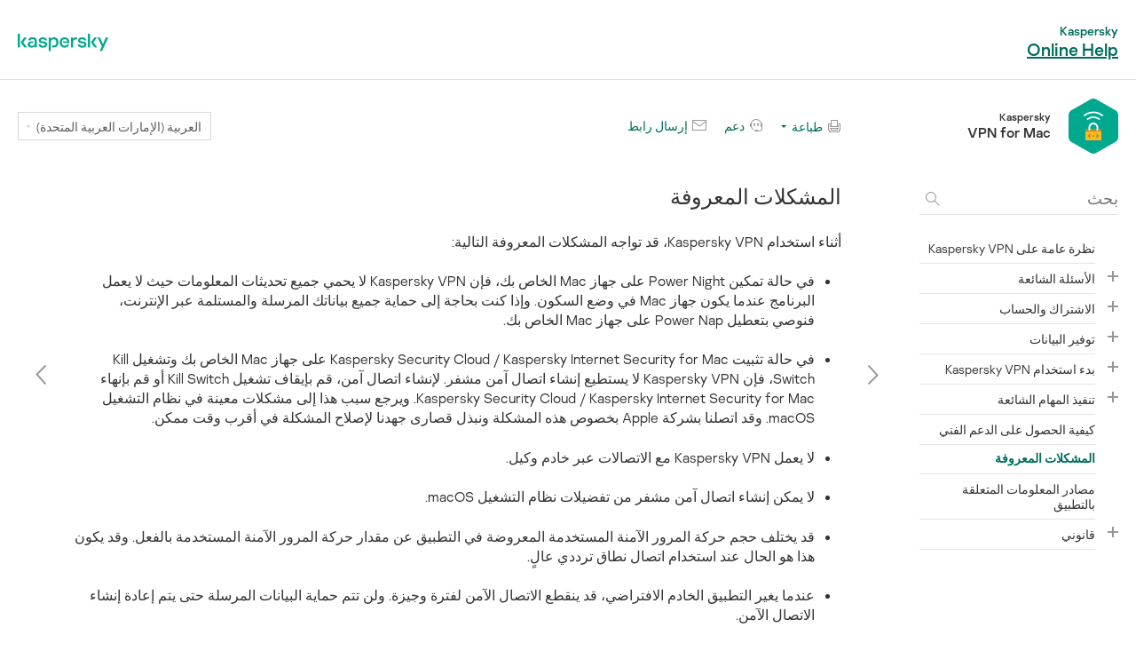

--- FILE ---
content_type: text/html
request_url: https://support.kaspersky.com/KSDE/Mac2.11/ar-AE/166932.htm
body_size: 2637
content:
<!DOCTYPE html>
<html lang="ar-AE" dir="rtl">

<head>
    <meta charset="utf-8" />
    <meta http-equiv="X-UA-Compatible" content="IE=edge"/>
    <meta name="description" content=""/>
    <meta name="viewport" content="maximum-scale=1.0" />
    <title> المشكلات المعروفة </title>
	<!-- Google Tag Manager -->
	<script>(function(w,d,s,l,i){w[l]=w[l]||[];w[l].push({'gtm.start':new Date().getTime(),event:'gtm.js'});var f=d.getElementsByTagName(s)[0],j=d.createElement(s),dl=l!='dataLayer'?'&l='+l:'';j.async=true;j.src='https://www.googletagmanager.com/gtm.js?id='+i+dl;f.parentNode.insertBefore(j,f);})(window,document,'script','dataLayer','GTM-MPK6ZG');</script>
	<!-- End Google Tag Manager -->
    <script type="text/javascript" src="../langs.js"></script>
    <script type="text/javascript">
        !function ( w, d ) {
            var scriptsPath="/localization/";
            if(w.location.pathname.match(/title\.htm$/)){scriptsPath="./js/"}d.writeln("\x3Cscript type='text/javascript' src='"+scriptsPath+d.documentElement.lang+".js'>\x3C/script>");
        }( window, document );
    </script>	
    <script type="text/javascript" src="toc.js"></script>
    
    <script type="text/javascript" src="aiconverter_result.js"></script>
    <link rel="stylesheet" type='text/css' href="typography.css"/>
    <link rel="stylesheet" type='text/css' href="styles.css"/>
    <link rel="shortcut icon" href="favicon.ico"/>
    <link rel="shortcut icon" href="favicon.ico" type="image/x-icon"/>
    <link rel="icon" href="favicon.png" type="image/png"/>

            <!--[if lte IE 9]>
                <link rel="stylesheet" type="text/css" href="bootstrap.css">
            <![endif]-->
            <!--[if lte IE 8]>
                <script src="https://cdnjs.cloudflare.com/ajax/libs/html5shiv/3.7.3/html5shiv.min.js"></script>
                <script src="https://cdnjs.cloudflare.com/ajax/libs/respond.js/1.4.2/respond.js"></script>
            <![endif]-->
            </head>

<body id="who-content" class="no-js">
	<!-- Google Tag Manager (noscript) -->
	<noscript><iframe src="https://www.googletagmanager.com/ns.html?id=GTM-MPK6ZG" style="display:none;visibility:hidden"></iframe></noscript>
	<!-- End Google Tag Manager (noscript) -->
	<noscript class="no-js__message">
	<a href="https://support.microsoft.com/ar-ae/kb/3135465" class="no-js__link">الرجاء تمكين JavaScript في المستعرض الخاص بك.</a>
	</noscript>
	<div class="cont">
	<h1 id="t166932" class="heading1">المشكلات المعروفة</h1>
<p class="bodytext">أثناء استخدام Kaspersky VPN، قد تواجه المشكلات المعروفة التالية:</p>
<ul class="listbullet1"><li class="listbullet1">في حالة تمكين Power Night على جهاز Mac الخاص بك، فإن Kaspersky VPN لا يحمي جميع تحديثات المعلومات حيث لا يعمل البرنامج عندما يكون جهاز Mac في وضع السكون. وإذا كنت بحاجة إلى حماية جميع بياناتك المرسلة والمستلمة عبر الإنترنت، فنوصي بتعطيل Power Nap على جهاز Mac الخاص بك.</li><li class="listbullet1">في حالة تثبيت Kaspersky Security Cloud&nbsp;/&nbsp;Kaspersky Internet Security for Mac على جهاز Mac الخاص بك وتشغيل Kill Switch، فإن Kaspersky VPN لا يستطيع إنشاء اتصال آمن مشفر. لإنشاء اتصال آمن، قم بإيقاف تشغيل Kill Switch أو قم بإنهاء Kaspersky Security Cloud&nbsp;/&nbsp;Kaspersky Internet Security for Mac. ويرجع سبب هذا إلى مشكلات معينة في نظام التشغيل macOS. وقد اتصلنا بشركة Apple بخصوص هذه المشكلة ونبذل قصارى جهدنا لإصلاح المشكلة في أقرب وقت ممكن.</li><li class="listbullet1">لا يعمل Kaspersky VPN مع الاتصالات عبر خادم وكيل.</li><li class="listbullet1">لا يمكن إنشاء اتصال آمن مشفر من تفضيلات نظام التشغيل macOS.&rlm;</li><li class="listbullet1">قد يختلف حجم حركة المرور الآمنة المستخدمة المعروضة في التطبيق عن مقدار حركة المرور الآمنة المستخدمة بالفعل. وقد يكون هذا هو الحال عند استخدام اتصال نطاق ترددي عالٍ.</li><li class="listbullet1">عندما يغير التطبيق الخادم الافتراضي، قد ينقطع الاتصال الآمن لفترة وجيزة. ولن تتم حماية البيانات المرسلة حتى يتم إعادة إنشاء الاتصال الآمن.</li><li class="listbullet1">بعد شراء اشتراك، قد يحدث تأخير لعدة دقائق قبل أن ينتقل التطبيق إلى الإصدار الموسع.</li><li class="listbullet1">إذا قام جهاز Mac بتغيير الشبكة عند الاتصال بالإنترنت، فقد ينقطع الاتصال الآمن لفترة وجيزة. ولن تتم حماية البيانات المرسلة حتى يتم إعادة إنشاء الاتصال الآمن.</li><li class="listbullet1">قد يؤدي تغيير الخادم الافتراضي عند زيارة مواقع الويب الخاصة بالبنوك أو أنظمة الدفع ومواقع ويب الحجز وشبكات التواصل الاجتماعي والمحادثات ومواقع البريد الإلكتروني إلى تشغيل أنظمة مكافحة الاحتيال (الأنظمة المخصصة لتحليل المعاملات المالية عبر الإنترنت للبحث عن علامات العمليات الاحتيالية).</li><li class="listbullet1">عندما يغير جهاز Mac مصدر الطاقة الخاص به (البطارية / التوصيل بالكهرباء)، فقد ينقطع الاتصال الآمن لفترة وجيزة. وتكون البيانات المرسلة غير محمية حتى يتم إعادة إنشاء الاتصال الآمن. ولا يقطع Kill Switch نقل البيانات في هذه الحالة. ويرجع سبب هذا إلى مشكلات معينة في نظام التشغيل macOS. وقد اتصلنا بشركة Apple بخصوص هذه المشكلة ونبذل قصارى جهدنا لإصلاح المشكلة في أقرب وقت ممكن.</li></ul><p class="bodytext">قد تواجه مشكلات عند الاتصال بمواقع ويب معينة عبر اتصال VPN.&rlm;</p>
<p class="listheading">تمنع بعض مواقع الويب وخدمات الويب الوصول عندما تحاول الاتصال بها عبر VPN.&rlm; قد ترفض مواقع الويب وخدمات الويب وصول VPN للأسباب التالية:</p>
<ul class="listbullet1"><li class="listbullet1">يرغب مالكو مواقع الويب في أن يكون المحتوى المرخص الذي ينشرونه متاحًا فقط لبلد معين، نظرًا لوجود عروض وأسعار مختلفة لبلدان مختلفة.</li><li class="listbullet1">يرغب مالكو مواقع الويب في زيارة موقع الويب من منطقة معينة فقط. على سبيل المثال، يتم إجراء سحب على يانصيب فقط لدولة معينة، لذا يُحظر الوصول من المناطق الأخرى.</li><li class="listbullet1">توجد خدمات ويب تتوفر فقط، لأسباب قانونية، في منطقة معينة (على سبيل المثال، بعض موفري الخدمات الإعلامية أو مذيعي الأخبار). تقاوم خدمات الويب هذه أدوات إخفاء الهوية ولا تكون متاحة عند استخدام VPN (أو أداة إخفاء هوية أخرى) للوصول إليها.</li><li class="listbullet1">لا تحدد خدمات الويب هذه موقع العميل فحسب، بل تحدد أيضًا ما إذا كان العميل يستخدم أداة إخفاء هوية. في حالة اكتشاف محاولة للوصول إلى خدمة الويب عبر أداة لإخفاء الهوية، فسيتم حظر الوصول إلى خدمة الويب.</li><li class="listbullet1">إذا لم تتمكن من الوصول إلى موقع ويب معين أو خدمة ويب معينة باستخدام Kaspersky VPN، فنحن نوصي <a id="h214457" class="crossreferencetemplate" href="98011.htm" target="_self">بالاتصال بالدعم الفني في Kaspersky</a>. وقم بالإبلاغ عن خدمة الويب غير المتوفرة وعن الموقع. وستبذل Kaspersky قصارى جهدها لحل المشكلة.</li><li class="listbullet1">قد تنخفض سرعة اتصالك بالإنترنت بأكثر من 50 بالمائة مع تشغيل Kaspersky VPN. ولا يمكننا ضمان حد أدنى لسرعة الاتصال بالإنترنت.</li><li class="listbullet1">يتعذر على Kaspersky VPN تأسيس اتصال آمن مشفر لحركة الويب المرسلة والمستلمة عبر بروتوكول IPv6. يتم حظر حركة ويب IPv6 أثناء تفعيل Kaspersky VPN.&rlm; ويتعذر على Kaspersky VPN، على الأجهزة التي تدعم بروتوكول IPv6 فقط، تأسيس اتصال مشفر وحماية حركة الويب لديك.</li><li class="listbullet1">إذا تم إنشاء اتصال IPv6 قبل تشغيل اتصال VPN، فلن يتم حظر حركة ويب IPv6 لفترة وجيزة.</li></ul>


	<a href="#" class="bt-home">أعلى الصفحة</a>
	</div>
</body>

</html>


--- FILE ---
content_type: text/css
request_url: https://support.kaspersky.com/KSDE/Mac2.11/ar-AE/typography.css
body_size: 7199
content:
@media only screen and (max-width: 849px) {
}
@media only screen and (max-width: 849px) {
}
/** 2017+ fixes start **/
ol.scenariolistnumber {
  list-style-type: none;
  counter-reset: number;
  margin: 0 0 0 30px;
}
[dir="rtl"] ol.scenariolistnumber {
  margin: 0 30px 0 0;
}
li.scenariolistnumber {
  font-weight: 600;
  font-size: 96%;
}
li.scenariolistnumber:before {
  color: #fff;
  background: #006B53;
  display: inline-block;
  text-align: center;
  margin: 0 20px 0 -40px;
  line-height: 20px;
  width: 20px;
  height: 20px;
  counter-increment: number;
  content: counter(number);
  -webkit-border-radius: 20px;
     -moz-border-radius: 20px;
          border-radius: 20px;
}
[dir="rtl"] li.scenariolistnumber:before {
  margin: 0 -40px 0 20px;
}
p.scenariolistcontinue,
p.scenariolistcontinue:first-child,
p.scenariolistcontinue2,
p.scenariolistcontinue2:first-child,
p.scenariolistcontinue3,
p.scenariolistcontinue3:first-child {
  margin-top: 16px;
  font-weight: 300;
}
li.scenariolistbullet {
  font-weight: 600;
  font-size: 96%;
}
li.scenariolistbullet2,
li.scenariolistbullet3 {
  font-weight: 300;
}
.tablebodytextcentered {
  margin: 0;
  text-align: center;
}
.breadcrumbBlock {
  padding-bottom: 2rem;
}
.breadcrumbLink {
  text-decoration: none;
}
.breadcrumbLink:hover {
  text-decoration: underline;
}
.kpm--big-green-button,
.open-settings--addresses-autofill,
.open-settings--cards-autofill,
.open-settings--passwords-autofill {
  display: inline-block;
  -webkit-box-sizing: border-box;
     -moz-box-sizing: border-box;
          box-sizing: border-box;
  height: 32px;
  background-color: #006d5c;
  padding: 8px 12.5px 9px;
  min-width: 200px;
  font-family: sans-serif;
  font-size: 12px;
  font-weight: 500;
  font-style: normal;
  font-stretch: normal;
  line-height: 1.58;
  letter-spacing: normal;
  text-align: center;
  color: #ffffff;
  text-decoration: none;
  -webkit-user-select: none;
     -moz-user-select: none;
      -ms-user-select: none;
          user-select: none;
}
.open-settings--addresses-autofill,
.open-settings--cards-autofill,
.open-settings--passwords-autofill {
  min-width: 125px;
}
.chrome-store--enable-extension-example {
  display: block;
  font-family: "Open Sans", arial, sans-serif;
  font-size: 14px;
  font-weight: 700;
  background: #f9edbe;
  -webkit-border-radius: 2px;
  -moz-border-radius: 2px;
       border-radius: 2px;
  border: 1px solid #f0c36d;
  -webkit-box-shadow: 0 2px 4px rgba(0, 0, 0, 0.2);
  -moz-box-shadow: 0 2px 4px rgba(0, 0, 0, 0.2);
       box-shadow: 0 2px 4px rgba(0, 0, 0, 0.2);
  -webkit-box-sizing: border-box;
  -moz-box-sizing: border-box;
       box-sizing: border-box;
  padding: 5px 16px;
  position: relative;
  text-align: center;
  width: 600px;
  cursor: default;
  -webkit-user-select: none;
     -moz-user-select: none;
      -ms-user-select: none;
          user-select: none;
}
.chrome-store--enable-extension-example--pseudolink {
  color: #1a73e8;
  text-decoration: underline;
  display: inline;
}
a.crossreferencetemplate:visited {
  color: #009988;
}
/** 2017+ fixes end **/
/*p:first-child {
    margin-top: 0;
}*/
img {
  max-width: 100%;
  height: auto;
}
ul,
ol {
  padding: 0 0 0 30px;
  margin: .5em 0 1em;
}
[dir="rtl"] ul,
[dir="rtl"] ol {
  padding: 0 30px 0 0;
}
ul ul,
ol ul,
ul ol,
ol ol,
ul .tablename,
ol .tablename {
  margin-top: 1.4em;
}
li {
  margin: 0 0 1.4em;
  text-align: left;
}
[dir="rtl"] li {
  text-align: right;
}
.is-responsive ul,
.is-responsive ol,
.is-responsive li {
  position: relative;
}
td[style="padding:20px 20px"] {
  padding: 0 !important;
}
.bodytext,
.bodytextindent {
  padding: 0;
  margin: 0 0 1.4em;
  overflow: visible;
  position: relative;
}
[dir="rtl"] .bodytext:after,
[dir="rtl"] .bodytextindent:after {
  content: "\200E";
}
.bodytext:first-child,
.bodytextindent:first-child {
  margin-top: 0;
}
.bodytext:last-child,
.bodytextindent:last-child {
  margin-bottom: 0;
}
.ie7 .bodytext,
.ie7 .bodytextindent {
  position: static;
}
.bodytextindent,
.warningbodytextindent,
.attentionbodytextindent,
.tablebodytextindent {
  margin: 1em 0 2em 20px;
}
[dir="rtl"] .bodytextindent,
[dir="rtl"] .warningbodytextindent,
[dir="rtl"] .attentionbodytextindent,
[dir="rtl"] .tablebodytextindent {
  margin: 1em 20px 2em 0;
}
.attentionbody,
.warningbody,
.warningcontinue1,
.warningcontinue2,
.warningcontinue3,
.attentioncontinue1,
.attentioncontinue2,
.attentioncontinue3 {
  margin: 1.4em 0;
}
.attentionbody,
.attentionbodytextindent,
.warningbody,
.warningbodytextindent,
.warningcontinue1,
.warningcontinue2,
.warningcontinue3,
.attentioncontinue1,
.attentioncontinue2,
.attentioncontinue3 {
  padding: 20px;
  border: 1px solid;
  font-weight: 300;
}
.attentionbody,
.attentionbodytextindent,
.attentioncontinue1,
.attentioncontinue2,
.attentioncontinue3 {
  border-color: #dce2e5;
  background: #fff;
}
.warningbody,
.warningbodytextindent,
.warningcontinue1,
.warningcontinue2,
.warningcontinue3 {
  border-color: #f9b7bc;
  background: #fcdddf;
}
.tablename,
.picturename {
  color: #979797;
  font-style: normal;
  font-size: 0.75rem;
}
.ie7 .tablename,
.ie7 .picturename,
.ie8 .tablename,
.ie8 .picturename {
  font-size: 12px;
}
.picture,
.picturename {
  text-align: center;
}
[dir="rtl"] .picture,
[dir="rtl"] .picturename {
  text-align: center;
}
.picture {
  margin: .5em 0;
}
.picturename {
  margin: 1.5em 0 2.25em;
}
.tablename {
  margin: 0 0 .25em;
}
.tableintopic-wrapper {
  width: 100%;
  overflow: auto;
}
@media only screen and (max-width: 849px) {
  .is-responsive .tableintopic-wrapper {
    width: -webkit-calc( 100% + 40px);
    width: -moz-calc( 100% + 40px);
    width: calc( 100% + 40px);
    margin: 0 -20px;
  }
}
.tableintopic {
  border: none !important;
  -webkit-box-sizing: content-box;
     -moz-box-sizing: content-box;
          box-sizing: content-box;
  min-width: 0;
  margin-bottom: 16px;
  width: auto;
}
.tableintopic th {
  background: none !important;
}
.tableintopic th,
.tableintopic td {
  padding: 8px 10px;
  border: none !important;
  width: auto;
  min-width: 50px;
}
@media only screen and (max-width: 849px) {
  .is-responsive .tableintopic th,
  .is-responsive .tableintopic td {
    padding: 8px 5px;
  }
}
.tableintopic th:first-child,
.tableintopic td:first-child {
  padding: 8px 20px 8px 20px;
}
[dir="rtl"] .tableintopic th:first-child,
[dir="rtl"] .tableintopic td:first-child {
  padding: 8px 20px 8px 20px;
}
@media only screen and (max-width: 849px) {
  .is-responsive .tableintopic th:first-child,
  .is-responsive .tableintopic td:first-child {
    padding: 8px 20px 8px 20px;
  }
  [dir="rtl"] .is-responsive .tableintopic th:first-child,
  [dir="rtl"] .is-responsive .tableintopic td:first-child {
    padding: 8px 20px 8px 20px;
  }
}
.tableintopic th:last-child,
.tableintopic td:last-child {
  padding: 8px 20px 8px 20px;
}
[dir="rtl"] .tableintopic th:last-child,
[dir="rtl"] .tableintopic td:last-child {
  padding: 8px 20px 8px 20px;
}
@media only screen and (max-width: 849px) {
  .is-responsive .tableintopic th:last-child,
  .is-responsive .tableintopic td:last-child {
    padding: 8px 20px 8px 20px;
  }
  [dir="rtl"] .is-responsive .tableintopic th:last-child,
  [dir="rtl"] .is-responsive .tableintopic td:last-child {
    padding: 8px 20px 8px 20px;
  }
}
.tableintopic th:only-child,
.tableintopic td:only-child {
  padding: 8px 20px 8px 20px;
}
[dir="rtl"] .tableintopic th:only-child,
[dir="rtl"] .tableintopic td:only-child {
  padding: 8px 20px 8px 20px;
}
@media only screen and (max-width: 849px) {
  .is-responsive .tableintopic th:only-child,
  .is-responsive .tableintopic td:only-child {
    padding: 8px 20px 8px 20px;
  }
  [dir="rtl"] .is-responsive .tableintopic th:only-child,
  [dir="rtl"] .is-responsive .tableintopic td:only-child {
    padding: 8px 20px 8px 20px;
  }
}
.tableintopic tr.is-even > td {
  background: #f1f5f7;
}
.tableintopic tr.is-odd > td {
  background: #fff;
}
.tableintopic tr.is-odd:only-child > td {
  background: none;
}
[dir="rtl"] .tableintopic tr {
  text-align: right;
}
.relatedtopics {
  margin-top: 40px;
  width: 100%;
}
.relatedtopics td:last-child {
  padding: 0 0 0 20px;
}
[dir="rtl"] .relatedtopics td:last-child {
  padding: 0 20px 0 0;
}
.relatedtopics td:first-child {
  padding: 0 20px 0 0;
}
[dir="rtl"] .relatedtopics td:first-child {
  padding: 0 0 0 20px;
}
.expandingblock {
  z-index: 2;
  font-weight: 300;
  font-size: 1rem;
  border: 1px solid rgba(0, 0, 0, 0.15);
  *border: 1px solid #d9d9d9;
  background: #f9f9f3;
  padding: 16px 20px;
  margin: .5em 0 1.5em;
}
.expandingblock ul,
.expandingblock ol {
  margin: 1.4em 0;
}
.expandingblock :last-child {
  margin-bottom: 0;
}
.expandingblock-wrapper,
.expandingblock-wrapper.procedureheading {
  font-style: inherit;
  font-weight: inherit;
}
.ie7 .expandingblock-wrapper,
.ie7 .expandingblock-wrapper.procedureheading {
  font-style: normal;
  font-weight: normal;
}
.expandingblocktemplate,
.expandingblocktemplatemac {
  position: relative;
  font-weight: 600;
  font-size: 96%;
}
.expandingblocktemplate:after,
.expandingblocktemplatemac:after {
  display: inline-block;
  width: 12px;
  height: 13px;
  background-image: url([data-uri]);
  background-color: transparent;
  background-repeat: no-repeat;
  background-position: "";
  -moz-background-size: 12px;
    -o-background-size: 12px;
       background-size: 12px;
  margin: 0 0 -1px 4px;
  content: '';
}
@media only screen and ( -webkit-min-device-pixel-ratio: 1.5 ) {
  .expandingblocktemplate:after,
  .expandingblocktemplatemac:after {
    background-image: url([data-uri]);
  }
}
[dir="rtl"] .expandingblocktemplate:after,
[dir="rtl"] .expandingblocktemplatemac:after {
  margin: 0 4px -1px 0;
}
[dir="rtl"] .expandingblocktemplate:after,
[dir="rtl"] .expandingblocktemplatemac:after {
  background-image: url([data-uri]);
}
@media only screen and ( -webkit-min-device-pixel-ratio: 1.5 ) {
  [dir="rtl"] .expandingblocktemplate:after,
  [dir="rtl"] .expandingblocktemplatemac:after {
    background-image: url([data-uri]);
  }
}
.ie7 .expandingblocktemplate,
.ie7 .expandingblocktemplatemac {
  text-decoration: none;
  position: static;
  border-bottom: 1px dashed;
}
.expandingblocktemplate:hover,
.expandingblocktemplatemac:hover {
  color: #006d5c;
}
.expandingblocktemplate img,
.expandingblocktemplatemac img {
  margin: 0 0 0 4px;
}
[dir="rtl"] .expandingblocktemplate img,
[dir="rtl"] .expandingblocktemplatemac img {
  margin: 0 4px 0 0;
}
.expandingblockclose {
  border: none;
  background: none;
  position: absolute;
  top: 4px;
  cursor: pointer;
  margin: -8px;
  padding: 8px;
  right: 12px;
  left: auto;
}
.expandingblockclose:after {
  content: '';
  display: inline-block;
  width: 10px;
  height: 10px;
  background-image: url([data-uri]);
  background-color: transparent;
  background-repeat: no-repeat;
  background-position: "";
  -moz-background-size: 10px;
    -o-background-size: 10px;
       background-size: 10px;
}
@media only screen and ( -webkit-min-device-pixel-ratio: 1.5 ) {
  .expandingblockclose:after {
    background-image: url([data-uri]);
  }
}
[dir="rtl"] .expandingblockclose {
  left: 12px;
}
[dir="rtl"] .expandingblockclose {
  right: auto;
}
.expandingblockclose + * {
  margin-top: 0;
}
.showhideparagraph {
  text-align: right;
  color: #9ea8ad;
  font-size: 14px;
  word-spacing: 4px;
}
[dir="rtl"] .showhideparagraph {
  text-align: left;
}
.showhideparagraph a {
  word-spacing: normal;
}
.hyperlinktemplate:after,
.namedhyperlinktemplate:after {
  display: inline-block;
  width: 9px;
  height: 9px;
  background-image: url([data-uri]);
  background-color: transparent;
  background-repeat: no-repeat;
  background-position: "";
  -moz-background-size: 9px;
    -o-background-size: 9px;
       background-size: 9px;
  display: inline;
  padding: 0 9px 0 0;
  background-position: center;
  margin: 0 4px 0 4px;
  content: '';
}
@media only screen and ( -webkit-min-device-pixel-ratio: 1.5 ) {
  .hyperlinktemplate:after,
  .namedhyperlinktemplate:after {
    background-image: url([data-uri]);
  }
}
[dir="rtl"] .hyperlinktemplate:after,
[dir="rtl"] .namedhyperlinktemplate:after {
  margin: 0 4px 0 4px;
}
.link-wrapper {
  display: inline-block;
  position: relative;
}
.ie7 .link-wrapper {
  *display: inline;
  *zoom: 1;
}
a.popuponclicktemplate,
a.glossaryhtmllinktemplate,
a.popuponclickcontexthelptemplate {
  text-decoration: none !important;
  border-bottom: 1px dashed;
}
a.popuponclicktemplate:after,
a.glossaryhtmllinktemplate:after,
a.popuponclickcontexthelptemplate:after {
  content: '';
  display: inline-block;
  width: 12px;
  height: 13px;
  background-image: url([data-uri]);
  background-color: transparent;
  background-repeat: no-repeat;
  background-position: "";
  -moz-background-size: 12px;
    -o-background-size: 12px;
       background-size: 12px;
  margin: 0 0 -1px 4px;
}
@media only screen and ( -webkit-min-device-pixel-ratio: 1.5 ) {
  a.popuponclicktemplate:after,
  a.glossaryhtmllinktemplate:after,
  a.popuponclickcontexthelptemplate:after {
    background-image: url([data-uri]);
  }
}
[dir="rtl"] a.popuponclicktemplate:after,
[dir="rtl"] a.glossaryhtmllinktemplate:after,
[dir="rtl"] a.popuponclickcontexthelptemplate:after {
  margin: 0 4px -1px 0;
}
[dir="rtl"] a.popuponclicktemplate:after,
[dir="rtl"] a.glossaryhtmllinktemplate:after,
[dir="rtl"] a.popuponclickcontexthelptemplate:after {
  background-image: url([data-uri]);
}
@media only screen and ( -webkit-min-device-pixel-ratio: 1.5 ) {
  [dir="rtl"] a.popuponclicktemplate:after,
  [dir="rtl"] a.glossaryhtmllinktemplate:after,
  [dir="rtl"] a.popuponclickcontexthelptemplate:after {
    background-image: url([data-uri]);
  }
}
a.popuponclicktemplate,
a.glossaryhtmllinktemplate,
a.popuponclickcontexthelptemplate,
a.popuponclicktemplate:hover,
a.glossaryhtmllinktemplate:hover,
a.popuponclickcontexthelptemplate:hover,
a.popuponclicktemplate:active,
a.glossaryhtmllinktemplate:active,
a.popuponclickcontexthelptemplate:active,
a.popuponclicktemplate:focus,
a.glossaryhtmllinktemplate:focus,
a.popuponclickcontexthelptemplate:focus {
  color: #006d5c;
}
a.popuponclicktemplate:hover,
a.glossaryhtmllinktemplate:hover,
a.popuponclickcontexthelptemplate:hover,
a.popuponclicktemplate:active,
a.glossaryhtmllinktemplate:active,
a.popuponclickcontexthelptemplate:active,
a.popuponclicktemplate:focus,
a.glossaryhtmllinktemplate:focus,
a.popuponclickcontexthelptemplate:focus {
  border-bottom-color: rgba(0, 109, 92, 0.5);
}
.popuponclick,
.popuponhover {
  display: none !important;
}
.popuponhover {
  width: 640px;
  margin: 16px 0 0 -314px;
}
[dir="rtl"] .popuponhover {
  margin: 16px -314px 0 0;
}
.settingdescr,
.settingdescrlistcontinue1,
.settingdescrlistcontinue2 {
  margin: .5em 0;
}
ol {
  list-style-image: none;
}
.relatedheading {
  font-size: 1.25rem;
  font-weight: 100;
  margin: .5em 0;
}
.ie7 .relatedheading,
.ie8 .relatedheading {
  font-size: 20px;
}
.relateditem {
  margin: .5em 0;
}
.tableheading {
  font-weight: 600;
  font-size: 96%;
  text-align: center;
  margin: 0;
}
.tablebodytext {
  margin: 0 0 0.5em;
}
.tablebodytext:last-child {
  margin: 0;
}
.examplebodytext {
  margin: .5em 0;
}
.buttonscharacter {
  position: relative;
  display: inline-block;
  font-weight: 600;
  font-size: 96%;
}
.ie7 .buttonscharacter {
  *display: inline;
  zoom: 1;
  position: static;
}
.program,
.program2,
.program3,
.program4,
.program5 {
  white-space: pre-wrap;
  word-wrap: initial;
  overflow: auto;
  font-family: Consolas, Courier New, monospace;
}
.program + :not(.program):not(.program2):not(.program3):not(.program4):not(.program5),
.program2 + :not(.program):not(.program2):not(.program3):not(.program4):not(.program5),
.program3 + :not(.program):not(.program2):not(.program3):not(.program4):not(.program5),
.program4 + :not(.program):not(.program2):not(.program3):not(.program4):not(.program5),
.program5 + :not(.program):not(.program2):not(.program3):not(.program4):not(.program5) {
  margin-top: 1.4em;
}
.program {
  margin: 0 0 0 0px;
}
[dir="rtl"] .program {
  margin: 0 0px 0 0;
}
.program2 {
  margin: 0 0 0 20px;
}
[dir="rtl"] .program2 {
  margin: 0 20px 0 0;
}
.program3 {
  margin: 0 0 0 40px;
}
[dir="rtl"] .program3 {
  margin: 0 40px 0 0;
}
.program4 {
  margin: 0 0 0 60px;
}
[dir="rtl"] .program4 {
  margin: 0 60px 0 0;
}
.program5 {
  margin: 0 0 0 80px;
}
[dir="rtl"] .program5 {
  margin: 0 80px 0 0;
}
.procedureheading {
  font-style: italic;
  margin: 0 0 1.4em;
}
.procedureheading:first-child {
  margin-top: 0;
}
[dir="rtl"] .procedureheading {
  font-style: normal;
}
.emphasischaracter {
  font-style: italic;
}
[dir="rtl"] .emphasischaracter {
  font-style: normal;
}
.boldcharacter,
.buttonunderline,
.keycharacter,
.guicharacter,
.macnote {
  font-weight: 600;
  font-size: 100%;
  position: relative;
}
.ie7 .boldcharacter,
.ie7 .buttonunderline,
.ie7 .keycharacter,
.ie7 .guicharacter,
.ie7 .macnote {
  position: relative;
  zoom: 1;
}
.boldcharacter .boldcharacter,
.boldcharacter .buttonunderline,
.boldcharacter .keycharacter,
.boldcharacter .guicharacter,
.boldcharacter .macnote,
.buttonunderline .boldcharacter,
.buttonunderline .buttonunderline,
.buttonunderline .keycharacter,
.buttonunderline .guicharacter,
.buttonunderline .macnote,
.keycharacter .boldcharacter,
.keycharacter .buttonunderline,
.keycharacter .keycharacter,
.keycharacter .guicharacter,
.keycharacter .macnote,
.guicharacter .boldcharacter,
.guicharacter .buttonunderline,
.guicharacter .keycharacter,
.guicharacter .guicharacter,
.guicharacter .macnote,
.macnote .boldcharacter,
.macnote .buttonunderline,
.macnote .keycharacter,
.macnote .guicharacter,
.macnote .macnote {
  font-size: 100%;
}
.programcharacter,
.programcharacterlocalized {
  font-family: Consolas, Courier New, monospace;
  padding: 0 2px;
}
.ie7 .programcharacter,
.ie7 .programcharacterlocalized {
  *display: inline;
  zoom: 1;
}
.keycharacter {
  font-family: Consolas, Courier New, monospace;
  font-weight: 600;
}
.attentioncharacter {
  color: green;
}
.warningcharacter {
  color: #ef3340;
}
.programcharactergreen {
  color: #1a9a5a;
}
.programcharacteritalic {
  font-style: italic;
}
[dir="rtl"] .programcharacteritalic {
  font-style: normal;
}
.bodyspacer,
.spacer,
.spacerfortables {
  display: block;
  margin: 0;
}
.introheading {
  font-weight: 300;
  font-size: 120%;
  margin: 2.1em 0 1.4em;
}
/** Lists **/
.listheading {
  margin: 0 0 1.4em;
  position: relative;
  zoom: 1;
}
.listcontinue1,
.listcontinue2 {
  margin: .5em 0 !important;
}
.settingname {
  font-weight: 600;
  font-size: 96%;
  margin: .5em 0;
}
.settingdescr,
.settingdescrlistcontinue1 {
  margin: .5em 0;
}
.ie7 .settingdescr,
.ie7 .settingdescrlistcontinue1 {
  position: relative;
  zoom: 1;
}
.listcontinue3 {
  margin: 0.5em 0 0.5em 0em;
}
[dir="rtl"] .listcontinue3 {
  margin: 0.5em 0em 0.5em 0;
}
ol.listnumber1,
ol.scenariolistnumber2,
ol.scenariolistnumber3 {
  list-style: decimal outside;
}
li.listnumber1,
li.settingdescrlistbullet1 {
  margin: 0 0 1.4rem;
}
li.listnumber1 ul:first-child,
li.settingdescrlistbullet1 ul:first-child,
li.listnumber1 ol:first-child,
li.settingdescrlistbullet1 ol:first-child {
  margin-top: 1.4em;
}
li.listnumber2,
li.listnumber3 {
  font-weight: 300;
}
li.scenariolistnumber2,
li.scenariolistnumber3 {
  font-weight: 300;
}
ul.listbullet1,
ul.poseidonlistbullet1,
ul.listbullet2,
ul.listbullet3,
ul.listbullet4 {
  list-style: disc none outside;
  position: relative;
  zoom: 1;
  font-weight: 300;
}
ol.listalpha1,
ol.listalpha2,
ol.listalpha3 {
  list-style: lower-alpha outside;
}
ul.tablelistbullet {
  list-style: disc outside none;
  margin: .5em 0;
}
ul.settingdescrlistbullet1 {
  list-style: disc outside none;
  margin: 0.5em 0 0.5em 1em;
}
[dir="rtl"] ul.settingdescrlistbullet1 {
  margin: 0.5em 1em 0.5em 0;
}
.symbols {
  font-family: "Symbol", Helvetica, Arial, sans-serif;
}
.wingdingsymbols {
  font-family: 'Wingdings', Helvetica, Arial, sans-serif;
}
.stepheading {
  font-weight: 600;
  font-size: 17.6px;
  margin: 1em 0 .5em;
}
.heading1,
.heading2,
.heading3,
.heading4 {
  position: relative;
  margin: 0 0 1em;
  font-weight: 100;
  text-align: left;
  font-size: 1.5rem;
  border-bottom: none;
}
[dir="rtl"] .heading1,
[dir="rtl"] .heading2,
[dir="rtl"] .heading3,
[dir="rtl"] .heading4 {
  text-align: right;
}
@media only screen and (max-width: 849px) {
  .heading1,
  .heading2,
  .heading3,
  .heading4 {
    font-size: 1.25rem;
  }
}
.ie7 .heading1,
.ie7 .heading2,
.ie7 .heading3,
.ie7 .heading4,
.ie8 .heading1,
.ie8 .heading2,
.ie8 .heading3,
.ie8 .heading4 {
  font-size: 24px;
}
.heading5,
.heading6 {
  margin: 0 0 1rem;
  font-weight: 100;
  font-size: 1.25rem;
  text-align: left;
}
[dir="rtl"] .heading5,
[dir="rtl"] .heading6 {
  text-align: right;
}
.heading5 + .bodytext,
.heading6 + .bodytext {
  margin-top: 0;
}
.ie7 .heading5,
.ie7 .heading6,
.ie8 .heading5,
.ie8 .heading6 {
  font-size: 20px;
}
.indexheading {
  font-size: 19.2px;
  padding: 12px 0 4px;
}
.indexheading a {
  text-decoration: none;
  color: #9ea8ad;
}
.toc {
  margin: .5em 0;
}
.linkedpngfiletemplateforlandingpage {
  vertical-align: middle;
}
.subscript {
  font-size: .85em;
  vertical-align: sub;
}
.superscript {
  font-size: .85em;
  vertical-align: super;
}
.underlinedcharacter {
  text-decoration: underline;
}
.hypertextcharacter {
  color: #006d5c;
  text-decoration: underline;
}
.exampleheading {
  text-decoration: underline;
}
.examplebodytext {
  color: #979797;
}
.exampleheadingblue2015 {
  color: #87a6bd;
}
.examplebodytextblue2015 {
  color: #979797;
}
.mactitlepage {
  display: -webkit-box;
  display: -webkit-flex;
  display: -moz-box;
  display: -ms-flexbox;
  display: flex;
  -webkit-box-orient: vertical;
  -webkit-box-direction: normal;
  -webkit-flex-direction: column;
     -moz-box-orient: vertical;
     -moz-box-direction: normal;
      -ms-flex-direction: column;
          flex-direction: column;
  -webkit-box-pack: center;
  -webkit-justify-content: center;
     -moz-box-pack: center;
      -ms-flex-pack: center;
          justify-content: center;
  height: 100%;
  padding: 0;
}
.mactitleheading {
  text-align: center;
  font-size: 2.7rem;
  margin: .13em 0 .32em;
  font-weight: 300;
  line-height: 1.2;
}
.mactitlepicture {
  text-align: center;
  padding-top: .72em;
}
.top-anchor {
  position: absolute;
  top: -999px;
  visibility: hidden;
  z-index: -1;
}
.list,
.list2,
.list3 {
  text-indent: -10px;
}
.list {
  margin: 1.5em 0 0 10px;
}
[dir="rtl"] .list {
  margin: 1.5em 10px 0 0;
}
.list2 {
  margin: 1.5em 0 0 30px;
}
[dir="rtl"] .list2 {
  margin: 1.5em 30px 0 0;
}
.list3 {
  margin: 1.5em 0 0 50px;
}
[dir="rtl"] .list3 {
  margin: 1.5em 50px 0 0;
}
.bgprogram {
  margin: 1.4em 0;
  padding: 20px;
  border: 1px solid;
  border-color: #ebeff0;
  background: #fdfdff;
}
.attentionbodykos-wrapped {
  border-left: 3px solid #00bba3;
  margin-top: 2.3em;
  margin-bottom: 2.3em;
  margin-left: 1.5em;
  padding-left: 20px;
  padding-top: 2px;
  padding-bottom: 2px;
}
.codeheadingkos {
  padding: 4px 8px;
  margin: 0 0 -1.4em;
  font-family: Consolas, Courier New, monospace;
  color: #778692;
  border-left: 1px solid;
  border-right: 1px solid;
  border-top: 1px solid;
  border-color: #ebeff0;
  background: #f4f4f5;
}
.programcharacterkos {
  font-family: Consolas, Courier New, monospace;
  padding: 1px 2px;
  margin: -1px;
  background: #f5f8f8;
}
.ie7 .programcharacterkos {
  *display: inline;
  zoom: 1;
}
.programkos,
.programckos,
.programmakefilekos,
.programedlkos,
.programcdlkos,
.programidlkos,
.programcfgkos,
.programyamlkos {
  white-space: pre-wrap;
  word-wrap: initial;
  overflow: auto;
  font-family: Consolas, Courier New, monospace;
}
.programkos {
  margin: 0 0 0 0px;
}
[dir="rtl"] .programkos {
  margin: 0 0px 0 0;
}
.programckos {
  margin: 0 0 0 0px;
}
[dir="rtl"] .programckos {
  margin: 0 0px 0 0;
}
.programmakefilekos {
  margin: 0 0 0 0px;
}
[dir="rtl"] .programmakefilekos {
  margin: 0 0px 0 0;
}
.programedlkos {
  margin: 0 0 0 0px;
}
[dir="rtl"] .programedlkos {
  margin: 0 0px 0 0;
}
.programcdlkos {
  margin: 0 0 0 0px;
}
[dir="rtl"] .programcdlkos {
  margin: 0 0px 0 0;
}
.programidlkos {
  margin: 0 0 0 0px;
}
[dir="rtl"] .programidlkos {
  margin: 0 0px 0 0;
}
.programcfgkos {
  margin: 0 0 0 0px;
}
[dir="rtl"] .programcfgkos {
  margin: 0 0px 0 0;
}
.programyamlkos {
  margin: 0 0 0 0px;
}
[dir="rtl"] .programyamlkos {
  margin: 0 0px 0 0;
}

/*# sourceMappingURL=typography.css.map */


--- FILE ---
content_type: text/css
request_url: https://support.kaspersky.com/KSDE/Mac2.11/ar-AE/styles.css
body_size: 34967
content:
/*
 *  Common
 *
 */
*,
*:before,
*:after {
  -webkit-box-sizing: inherit;
     -moz-box-sizing: inherit;
          box-sizing: inherit;
}
@media screen and (-webkit-min-device-pixel-ratio: 0) {
  *,
  *:before,
  *:after {
    max-height: 999999px;
  }
}
.ie7 *,
.ie7 *:before,
.ie7 *:after {
  -webkit-box-sizing: content-box;
     -moz-box-sizing: content-box;
          box-sizing: content-box;
  content: none;
}
html {
  margin: 0;
  padding: 0;
  font: 300 16px/1.25 KasperskySans, Helvetica, Arial, sans-serif;
  -webkit-box-sizing: border-box;
     -moz-box-sizing: border-box;
          box-sizing: border-box;
  color: #333333;
  height: 100%;
  width: 100%;
  background-color: #fff;
  overflow: hidden;
}
@media only screen and (max-width: 849px) {
  html {
    color: #5c5f61;
  }
  html.is-opera-mini {
    height: auto;
    overflow: auto;
  }
}
html[lang="el-GR"],
html[lang="vi-VN"] {
  font-family: NotoSans, sans-serif;
}
body#who-content {
  height: 100%;
  margin: 0 auto;
  padding: 0;
  font: inherit;
}
.ie7 body#who-content {
  font: 300 16px/1.25 KasperskySans, Helvetica, Arial, sans-serif;
}
[lang="el-GR"] .ie7 body#who-content,
[lang="vi-VN"] .ie7 body#who-content {
  font-family: NotoSans, sans-serif;
}
@media only screen and (max-width: 849px) {
  .is-opera-mini body#who-content {
    height: auto;
  }
}
a {
  color: #006d5c;
  text-decoration: underline;
}
a:hover {
  text-decoration: none;
}
h1 {
  font-size: 1rem;
  font-weight: 700;
}
.ie7 h1,
.ie8 h1 {
  font-size: 16px;
}
input[type="text"],
input[type="password"],
input[type="search"],
input[type="email"] {
  border: 1px solid #cccccc;
  -webkit-border-radius: 0;
     -moz-border-radius: 0;
          border-radius: 0;
  padding: 8px 12px;
  -webkit-appearance: none;
     -moz-appearance: none;
          appearance: none;
}
input[type="text"]:focus,
input[type="password"]:focus,
input[type="search"]:focus,
input[type="email"]:focus {
  outline: none;
}
input[type="search"]::-webkit-search-cancel-button {
  display: none;
}
a,
button {
  -webkit-tap-highlight-color: rgba(0, 0, 0, 0);
}
a:active,
button:active,
a:focus,
button:focus {
  outline: none;
}
@media only screen and (max-width: 849px) {
  .is-responsive a:active,
  .is-responsive button:active {
    opacity: .8;
  }
}
a,
button,
input {
  pointer-events: initial;
}
img {
  border: none;
  vertical-align: text-bottom;
}
mark {
  background: #f8e81c;
  color: #5c5f61;
  padding: 0 2px;
  margin: 0 -2px;
  -webkit-border-radius: 3px;
     -moz-border-radius: 3px;
          border-radius: 3px;
}
a mark {
  color: #006d5c;
}
.g-hidden {
  display: none !important;
}
@media only screen and (max-width: 849px) {
  .is-responsive .desktop-only {
    display: none;
  }
}
.mobile-only {
  display: none;
}
@media only screen and (max-width: 849px) {
  .is-responsive .mobile-only {
    display: block;
  }
}
.g-scrollable {
  -webkit-overflow-scrolling: touch;
  -moz-overflow-scrolling: touch;
  overflow-scrolling: touch;
}
/*
.is-test-mode {
    position: relative;
    @borderWidth: 2px;
    @borderSpray: 4px;
    @color: fade( @colorImportant, 75% );

    &:before,
    &:after,
    & head:before,
    & head:after {
        content: '';
        position: absolute;
        z-index: 9999;
        pointer-events: none;
    }

    &:before,
    &:after {
        top: 0;
        bottom: 0;
        width: 0;
    }

    &:before {
        left: 0;
        box-shadow: 0 0 @borderSpray @borderWidth @color;
    }

    &:after {
        right: 0;
        box-shadow: 0 0 @borderSpray @borderWidth @color;
    }

    head {
        display: block;

        &:before,
        &:after {
            left: 0;
            right: 0;
            height: 0;
        }

        &:before {
            top: 0;
            box-shadow: 0 0 @borderSpray @borderWidth @color;
        }

        &:after {
            bottom: 0;
            box-shadow: 0 0 @borderSpray @borderWidth @color;
        }
   }
}*/
@media print {
  .aside,
  .mobile-menu,
  .mobile-search-results,
  .selector-mobile,
  .header,
  .top-bar__product,
  .top-bar__versions,
  .top-bar__links,
  .top-bar__langs,
  .nav-btn,
  .content > .links,
  .content .bt-home,
  .page-title__btn,
  .aside,
  .relatedtopics,
  .belowtopictext,
  .feedback,
  .cookie-policy,
  .footer {
    display: none !important;
  }
  html {
    overflow: visible !important;
  }
  body {
    overflow: visible !important;
    height: auto !important;
  }
  .content {
    max-height: none !important;
    height: auto !important;
    overflow-y: visible !important;
    -webkit-print-color-adjust: exact;
    print-color-adjust: exact;
  }
  .page-title {
    min-height: 0 !important;
  }
  .page-title__text {
    padding: 0 0 4px !important;
    text-align: left;
  }
  [dir="rtl"] .page-title__text {
    text-align: right;
  }
  .top-bar__title {
    margin: 0 !important;
  }
  .main,
  .row,
  .container {
    display: block !important;
    height: auto !important;
    overflow: auto !important;
  }
  .row > div {
    display: block !important;
    padding: 0 !important;
  }
  .content .heading1 {
    margin-top: .5em;
  }
  .cont {
    padding: 0 !important;
  }
  .main {
    display: block;
    overflow: auto !important;
    overflow-x: auto !important;
  }
  .cont > .heading1:first-child,
  .cont > .heading2:first-child,
  .cont > .heading3:first-child,
  .cont > .heading4:first-child,
  .cont > .heading5:first-child,
  .cont > .heading6:first-child {
    margin-top: 0;
  }
  .all-in-one-toc {
    display: block !important;
    margin: 0 0 40px;
  }
  .all-in-one-toc a {
    page-break-inside: avoid;
  }
  .cont h1,
  .cont h2,
  .cont h3,
  .cont h4,
  .cont h5,
  .cont h6,
  .cont p {
    page-break-inside: avoid;
  }
}
@font-face {
  font-family: KasperskySans;
  src: url(/static/KasperskySans-Light.eot?#iefix) format("embedded-opentype"), url(/static/KasperskySans-Light.woff) format("woff"), url(/static/KasperskySans-Light.ttf) format("truetype");
  font-weight: 100;
  font-style: normal;
}
@font-face {
  font-family: KasperskySans;
  src: url(/static/KasperskySans-Light.eot?#iefix) format("embedded-opentype"), url(/static/KasperskySans-Light.woff) format("woff"), url(/static/KasperskySans-Light.ttf) format("truetype");
  font-weight: 300;
  font-style: normal;
}
@font-face {
  font-family: KasperskySans;
  src: url(/static/KasperskySans-Regular.eot?#iefix) format("embedded-opentype"), url(/static/KasperskySans-Regular.woff) format("woff"), url(/static/KasperskySans-Regular.ttf) format("truetype");
  font-weight: 600;
  font-style: normal;
}
@font-face {
  font-family: KasperskySans;
  src: url(/static/KasperskySans-Regular.eot?#iefix) format("embedded-opentype"), url(/static/KasperskySans-Regular.woff) format("woff"), url(/static/KasperskySans-Regular.ttf) format("truetype");
  font-weight: 700;
  font-style: normal;
}
@font-face {
  font-family: NotoSans;
  src: url(/static/noto-sans-regular.eot?#iefix) format("embedded-opentype"), url(/static/noto-sans-regular.woff) format("woff"), url(/static/noto-sans-regular.ttf) format("truetype");
  font-weight: 100;
  font-style: normal;
}
@font-face {
  font-family: NotoSans;
  src: url(/static/noto-sans-regular.eot?#iefix) format("embedded-opentype"), url(/static/noto-sans-regular.woff) format("woff"), url(/static/noto-sans-regular.ttf) format("truetype");
  font-weight: 300;
  font-style: normal;
}
@font-face {
  font-family: NotoSans;
  src: url(/static/noto-sans-700.eot?#iefix) format("embedded-opentype"), url(/static/noto-sans-700.woff) format("woff"), url(/static/noto-sans-700.ttf) format("truetype");
  font-weight: 600;
  font-style: normal;
}
@font-face {
  font-family: NotoSans;
  src: url(/static/noto-sans-700.eot?#iefix) format("embedded-opentype"), url(/static/noto-sans-700.woff) format("woff"), url(/static/noto-sans-700.ttf) format("truetype");
  font-weight: 700;
  font-style: normal;
}
/*
 *  Mixins
 *
 */
.absolute-center {
  position: absolute;
  top: 0;
  left: 0;
  right: 0;
  bottom: 0;
  margin: auto;
}
/*
 *  Layout
 *
 */
.main {
  height: 100%;
  display: -webkit-box;
  display: -webkit-flex;
  display: -moz-box;
  display: -ms-flexbox;
  display: flex;
  -webkit-box-orient: vertical;
  -webkit-box-direction: normal;
  -webkit-flex-direction: column;
     -moz-box-orient: vertical;
     -moz-box-direction: normal;
      -ms-flex-direction: column;
          flex-direction: column;
}
@media only screen and (max-width: 849px) {
  .main {
    display: block;
  }
}
.ie7 .main,
.ie8 .main,
.ie9 .main,
.ie10 .main {
  padding-bottom: 204px;
}
@media only screen and (min-width: 850px) and (max-height: 700px) {
  .ie7 .main,
  .ie8 .main,
  .ie9 .main,
  .ie10 .main {
    padding-bottom: 114px;
  }
}
.main.is-loading {
  background: transparent url("loader.gif") no-repeat;
  background-position: 50% 33%;
  -moz-background-size: 50px;
    -o-background-size: 50px;
       background-size: 50px;
  -webkit-transition: background-size 0.2s 0s ease-in-out;
  -o-transition: -o-background-size 0.2s 0s ease-in-out;
  -moz-transition: background-size 0.2s 0s ease-in-out, -moz-background-size 0.2s 0s ease-in-out;
  transition: background-size 0.2s 0s ease-in-out;
  transition: background-size 0.2s 0s ease-in-out, -moz-background-size 0.2s 0s ease-in-out, -o-background-size 0.2s 0s ease-in-out;
}
.main.is-loading > .container {
  -webkit-transition: opacity 0.2s 0s ease-in-out;
  -o-transition: opacity 0.2s 0s ease-in-out;
  -moz-transition: opacity 0.2s 0s ease-in-out;
  transition: opacity 0.2s 0s ease-in-out;
  opacity: .5;
}
.header {
  padding: 20px 0;
  cursor: default;
  -webkit-user-select: none;
     -moz-user-select: none;
      -ms-user-select: none;
          user-select: none;
  background: #fff;
  border-bottom: 1px solid #e0e0e0;
  line-height: 20px;
}
@media only screen and (min-width: 850px) {
  .header {
    padding: 25px 0 20px;
  }
}
@media only screen and (min-width: 576px) and (max-width: 849px) {
  .header {
    padding: 20px 0 40px;
  }
}
@media only screen and (max-width: 575px) {
  .header {
    text-align: center;
    line-height: 1;
  }
}
@media only screen and (max-width: 849px) {
  .header_inner-help {
    text-align: center;
    line-height: 1;
    position: fixed;
    left: 0;
    right: 0;
    top: 0;
    z-index: 5;
    padding: 20px 0;
  }
}
@media only screen and (min-width: 850px) and (max-height: 700px) {
  .header_inner-help {
    display: none;
  }
}
.header__title {
  font-size: 0.875rem;
  font-weight: 600;
  color: #5c5f61;
}
.ie7 .header__title,
.ie8 .header__title {
  font-size: 14px;
}
.header__title_product {
  direction: ltr;
  position: relative;
  white-space: nowrap;
  overflow: hidden;
  padding: 0 30px;
}
.header__title_product:after {
  content: '';
  background: -webkit-gradient(linear, left top, right top, from(rgba(255, 255, 255, 0)), color-stop(50%, #FFFFFF));
  background: -webkit-linear-gradient(left, rgba(255, 255, 255, 0) 0%, #FFFFFF 50%);
  background: -moz- oldlinear-gradient(left, rgba(255, 255, 255, 0) 0%, #FFFFFF 50%);
  background: -o-linear-gradient(left, rgba(255, 255, 255, 0) 0%, #FFFFFF 50%);
  background: linear-gradient(to right, rgba(255, 255, 255, 0) 0%, #FFFFFF 50%);
  height: 100%;
  position: absolute;
  right: 0;
  top: 0;
  width: 50px;
}
@media only screen and (min-width: 850px) {
  .header__title_product {
    display: none;
  }
}
.header__title-big {
  font-size: 1.25rem;
  font-weight: 700;
  color: #006d5c;
  text-decoration: underline;
}
@media only screen and (max-width: 575px) {
  .header__title-big {
    font-size: 0.875rem;
    font-weight: 600;
    display: inline;
  }
}
.ie7 .header__title-big,
.ie8 .header__title-big {
  font-size: 20px;
}
.header__title-link {
  color: #006d5c;
  text-decoration: none;
}
.header__logo {
  text-align: right;
  padding: 10px 0;
}
[dir="rtl"] .header__logo {
  text-align: left;
}
.header__mobile-menu-btn {
  display: inline-block;
  width: 16px;
  height: 16px;
  background-image: url([data-uri]);
  background-color: transparent;
  background-repeat: no-repeat;
  background-position: "";
  -moz-background-size: 16px;
    -o-background-size: 16px;
       background-size: 16px;
  border: 0;
  padding: 0;
  position: absolute;
  z-index: 1;
  left: 20px;
  right: auto;
  top: 18px;
}
@media only screen and ( -webkit-min-device-pixel-ratio: 1.5 ) {
  .header__mobile-menu-btn {
    background-image: url([data-uri]);
  }
}
[dir="rtl"] .header__mobile-menu-btn {
  right: 20px;
}
[dir="rtl"] .header__mobile-menu-btn {
  left: auto;
}
.header__mobile-menu-btn.is-active {
  display: inline-block;
  width: 16px;
  height: 16px;
  background-image: url([data-uri]);
  background-color: transparent;
  background-repeat: no-repeat;
  background-position: "";
  -moz-background-size: 16px;
    -o-background-size: 16px;
       background-size: 16px;
  -webkit-transform: scale(-1, 1);
     -moz-transform: scale(-1, 1);
      -ms-transform: scale(-1, 1);
       -o-transform: scale(-1, 1);
          transform: scale(-1, 1);
}
@media only screen and ( -webkit-min-device-pixel-ratio: 1.5 ) {
  .header__mobile-menu-btn.is-active {
    background-image: url([data-uri]);
  }
}
@media only screen and (min-width: 850px) {
  .header__mobile-menu-btn,
  .header__mobile-menu-btn.is-active {
    display: none;
  }
}
.header__search {
  position: absolute;
  top: 8px;
  left: 40px;
  right: 20px;
}
[dir="rtl"] .header__search {
  left: 20px;
}
[dir="rtl"] .header__search {
  right: 40px;
}
@media only screen and (min-width: 850px) {
  .header__search {
    display: none;
  }
}
.header__search-btn {
  display: inline-block;
  width: 16px;
  height: 16px;
  background-image: url([data-uri]);
  background-color: transparent;
  background-repeat: no-repeat;
  background-position: "";
  -moz-background-size: 17px;
    -o-background-size: 17px;
       background-size: 17px;
  border: 0;
  padding: 0;
  position: absolute;
  top: 10px;
  right: 0;
  left: auto;
  -webkit-transition: 0.2s 0s ease-in-out;
  -o-transition: 0.2s 0s ease-in-out;
  -moz-transition: 0.2s 0s ease-in-out;
  transition: 0.2s 0s ease-in-out;
  -webkit-transition-property: right;
  -o-transition-property: right;
  -moz-transition-property: right;
  transition-property: right;
}
@media only screen and ( -webkit-min-device-pixel-ratio: 1.5 ) {
  .header__search-btn {
    background-image: url([data-uri]);
  }
}
[dir="rtl"] .header__search-btn {
  left: 0;
}
[dir="rtl"] .header__search-btn {
  right: auto;
}
.header__search-btn.is-active {
  display: inline-block;
  width: 16px;
  height: 16px;
  background-image: url([data-uri]);
  background-color: transparent;
  background-repeat: no-repeat;
  background-position: "";
  -moz-background-size: 16px;
    -o-background-size: 16px;
       background-size: 16px;
  left: 10px;
  right: auto;
  margin: 0 -16px 0 0;
}
@media only screen and ( -webkit-min-device-pixel-ratio: 1.5 ) {
  .header__search-btn.is-active {
    background-image: url([data-uri]);
  }
}
[dir="rtl"] .header__search-btn.is-active {
  right: 10px;
}
[dir="rtl"] .header__search-btn.is-active {
  left: auto;
}
[dir="rtl"] .header__search-btn.is-active {
  margin: 0 0 0 -16px;
}
.header__clear-btn {
  display: inline-block;
  width: 16px;
  height: 16px;
  background-image: url([data-uri]);
  background-color: transparent;
  background-repeat: no-repeat;
  background-position: "";
  -moz-background-size: 16px;
    -o-background-size: 16px;
       background-size: 16px;
  border: 0;
  padding: 0;
  position: absolute;
  top: 10px;
  right: 0;
  left: auto;
}
@media only screen and ( -webkit-min-device-pixel-ratio: 1.5 ) {
  .header__clear-btn {
    background-image: url([data-uri]);
  }
}
[dir="rtl"] .header__clear-btn {
  left: 0;
}
[dir="rtl"] .header__clear-btn {
  right: auto;
}
.header__clear-btn.is-hidden {
  visibility: hidden;
}
input.header__search-input {
  border: 0;
  font-family: KasperskySans, Helvetica, Arial, sans-serif;
  font-size: 1.125rem;
  color: #5c5f61;
  padding: 8px 30px 8px 40px;
  width: 100%;
  -webkit-transition: 0.2s 0s ease-in-out;
  -o-transition: 0.2s 0s ease-in-out;
  -moz-transition: 0.2s 0s ease-in-out;
  transition: 0.2s 0s ease-in-out;
  -webkit-transition-property: opacity, width, visibility;
  -o-transition-property: opacity, width, visibility;
  -moz-transition-property: opacity, width, visibility;
  transition-property: opacity, width, visibility;
}
input.header__search-input.is-hidden {
  opacity: 0;
  width: 32px;
  visibility: hidden;
}
.ie7 input.header__search-input,
.ie8 input.header__search-input {
  font-size: 18px;
}
[lang="el-GR"] input.header__search-input,
[lang="vi-VN"] input.header__search-input {
  font-family: NotoSans, sans-serif;
}
.header__search-input::-webkit-input-placeholder {
  color: rgba(92, 95, 97, 0.4);
  font-weight: 100;
  font-style: italic;
}
.header__search-input:-moz-placeholder {
  color: rgba(92, 95, 97, 0.4);
  font-weight: 100;
  font-style: italic;
}
.header__search-input::-moz-placeholder {
  color: rgba(92, 95, 97, 0.4);
  font-weight: 100;
  font-style: italic;
}
.header__search-input:-ms-input-placeholder {
  color: rgba(92, 95, 97, 0.4);
  font-weight: 100;
  font-style: italic;
}
.header__search-input::placeholder {
  color: rgba(92, 95, 97, 0.4);
  font-weight: 100;
  font-style: italic;
}
[dir="rtl"] .header__search-input::-webkit-input-placeholder {
  font-style: normal;
}
[dir="rtl"] .header__search-input:-moz-placeholder {
  font-style: normal;
}
[dir="rtl"] .header__search-input::-moz-placeholder {
  font-style: normal;
}
[dir="rtl"] .header__search-input:-ms-input-placeholder {
  font-style: normal;
}
[dir="rtl"] .header__search-input::placeholder {
  font-style: normal;
}
.footer {
  background: #fff;
  color: #979797;
  font-size: .8rem;
  font-weight: 300;
  padding: 0 0 40px;
}
@media only screen and (max-width: 849px) {
  .footer {
    padding: 0 0 20px;
    font-size: .8rem;
  }
  .footer_inner {
    padding: 0 20px 20px;
    margin-left: -20px;
    width: 100%;
    -webkit-box-sizing: content-box;
       -moz-box-sizing: content-box;
            box-sizing: content-box;
  }
}
.ie7 .footer,
.ie8 .footer {
  font-size: 12px;
}
.footer__divider {
  border-top: 1px solid #e4e4e4;
  padding: 0 0 20px;
}
.footer__logo {
  text-align: right;
  padding: 10px 0;
}
[dir="rtl"] .footer__logo {
  text-align: left;
}
.footer__text {
  -webkit-box-flex: 1;
  -webkit-flex: 1;
     -moz-box-flex: 1;
      -ms-flex: 1;
          flex: 1;
  font-weight: 300;
  overflow: hidden;
  text-align: center;
}
@media only screen and (min-width: 850px) {
  .footer__text {
    text-align: left;
  }
  [dir="rtl"] .footer__text {
    text-align: right;
  }
}
.footer__links {
  margin: 15px 0 0;
  text-align: center;
}
@media only screen and (min-width: 850px) {
  .footer__links {
    margin: 0;
    text-align: right;
  }
  [dir="rtl"] .footer__links {
    text-align: left;
  }
}
.footer__links-item {
  margin: 0 0 0 20px;
  color: #979797;
}
[dir="rtl"] .footer__links-item {
  margin: 0 20px 0 0;
}
@media only screen and (max-width: 849px) {
  .footer__links-item {
    margin: 0 10px;
  }
}
.footer__link {
  display: inline-block;
  line-height: 1.2;
}
.footer_dark {
  background: #2e2e2e;
  color: #8b8b8b;
  padding: 40px 0;
}
.footer_dark .footer__link {
  color: #fff;
}
.footer_dark .footer__links-item {
  margin: 0 10px 0 -10px;
  padding: 0 10px;
  border: solid #4b4b4b;
  border-color: rgba(139, 139, 139, 0.5);
  border-width: 0 0 0 1px;
}
[dir="rtl"] .footer_dark .footer__links-item {
  margin: 0 -10px 0 10px;
}
[dir="rtl"] .footer_dark .footer__links-item {
  border-width: 0 1px 0 0;
}
.footer_dark .footer__links-item:first-child {
  border-color: transparent;
}
@media only screen and (min-width: 850px) {
  .footer_fixed {
    position: absolute;
    left: 0;
    right: 0;
    bottom: 0;
    width: 100%;
  }
}
.container {
  margin-left: auto;
  margin-right: auto;
  padding-right: 20px;
  padding-left: 20px;
  max-width: 100%;
}
.container-fluid {
  padding-right: 10px;
  padding-left: 10px;
}
@media only screen and (min-width: 1200px) {
  .container {
    width: 1500px;
  }
}
.row {
  -webkit-box-sizing: border-box;
     -moz-box-sizing: border-box;
          box-sizing: border-box;
  display: -webkit-box;
  display: -ms-flexbox;
  display: -webkit-flex;
  display: -moz-box;
  display: flex;
  -webkit-box-flex: 0;
  -ms-flex: 0 1 auto;
  -webkit-flex: 0 1 auto;
     -moz-box-flex: 0;
          flex: 0 1 auto;
  -webkit-box-orient: horizontal;
  -webkit-box-direction: normal;
  -ms-flex-direction: row;
  -webkit-flex-direction: row;
     -moz-box-orient: horizontal;
     -moz-box-direction: normal;
          flex-direction: row;
  -ms-flex-wrap: wrap;
  -webkit-flex-wrap: wrap;
          flex-wrap: wrap;
  margin-right: -5px;
  margin-left: -5px;
}
.row.reverse {
  -webkit-box-orient: horizontal;
  -webkit-box-direction: reverse;
  -ms-flex-direction: row-reverse;
  -webkit-flex-direction: row-reverse;
     -moz-box-orient: horizontal;
     -moz-box-direction: reverse;
          flex-direction: row-reverse;
}
.col.reverse {
  -webkit-box-orient: vertical;
  -webkit-box-direction: reverse;
  -ms-flex-direction: column-reverse;
  -webkit-flex-direction: column-reverse;
     -moz-box-orient: vertical;
     -moz-box-direction: reverse;
          flex-direction: column-reverse;
}
.col-xs,
.col-xs-1,
.col-xs-2,
.col-xs-3,
.col-xs-4,
.col-xs-5,
.col-xs-6,
.col-xs-7,
.col-xs-8,
.col-xs-9,
.col-xs-10,
.col-xs-11,
.col-xs-12,
.col-xs-13,
.col-xs-14,
.col-xs-15,
.col-xs-16,
.col-xs-17,
.col-xs-18,
.col-xs-19,
.col-xs-20,
.col-xs-offset-0,
.col-xs-offset-1,
.col-xs-offset-2,
.col-xs-offset-3,
.col-xs-offset-4,
.col-xs-offset-5,
.col-xs-offset-6,
.col-xs-offset-7,
.col-xs-offset-8,
.col-xs-offset-9,
.col-xs-offset-10,
.col-xs-offset-12,
.col-xs-offset-13,
.col-xs-offset-14,
.col-xs-offset-15,
.col-xs-offset-16,
.col-xs-offset-17,
.col-xs-offset-18,
.col-xs-offset-19,
.col-xs-offset-20 {
  -webkit-box-sizing: border-box;
     -moz-box-sizing: border-box;
          box-sizing: border-box;
  -webkit-box-flex: 0;
  -ms-flex: 0 0 auto;
  -webkit-flex: 0 0 auto;
     -moz-box-flex: 0;
          flex: 0 0 auto;
  padding-right: 5px;
  padding-left: 5px;
}
.col-xs {
  -webkit-box-flex: 1;
  -ms-flex-positive: 1;
  -webkit-flex-grow: 1;
     -moz-box-flex: 1;
          flex-grow: 1;
  -ms-flex-preferred-size: 0;
  -webkit-flex-basis: 0;
          flex-basis: 0;
  max-width: 100%;
}
.col-xs-1 {
  -ms-flex-preferred-size: 5%;
  -webkit-flex-basis: 5%;
          flex-basis: 5%;
  max-width: 5%;
}
.col-xs-offset-1 {
  margin-left: 5%;
}
.col-xs-2 {
  -ms-flex-preferred-size: 10%;
  -webkit-flex-basis: 10%;
          flex-basis: 10%;
  max-width: 10%;
}
.col-xs-offset-2 {
  margin-left: 10%;
}
.col-xs-3 {
  -ms-flex-preferred-size: 15%;
  -webkit-flex-basis: 15%;
          flex-basis: 15%;
  max-width: 15%;
}
.col-xs-offset-3 {
  margin-left: 15%;
}
.col-xs-4 {
  -ms-flex-preferred-size: 20%;
  -webkit-flex-basis: 20%;
          flex-basis: 20%;
  max-width: 20%;
}
.col-xs-offset-4 {
  margin-left: 20%;
}
.col-xs-5 {
  -ms-flex-preferred-size: 25%;
  -webkit-flex-basis: 25%;
          flex-basis: 25%;
  max-width: 25%;
}
.col-xs-offset-5 {
  margin-left: 25%;
}
.col-xs-6 {
  -ms-flex-preferred-size: 30%;
  -webkit-flex-basis: 30%;
          flex-basis: 30%;
  max-width: 30%;
}
.col-xs-offset-6 {
  margin-left: 30%;
}
.col-xs-7 {
  -ms-flex-preferred-size: 35%;
  -webkit-flex-basis: 35%;
          flex-basis: 35%;
  max-width: 35%;
}
.col-xs-offset-7 {
  margin-left: 35%;
}
.col-xs-8 {
  -ms-flex-preferred-size: 40%;
  -webkit-flex-basis: 40%;
          flex-basis: 40%;
  max-width: 40%;
}
.col-xs-offset-8 {
  margin-left: 40%;
}
.col-xs-9 {
  -ms-flex-preferred-size: 45%;
  -webkit-flex-basis: 45%;
          flex-basis: 45%;
  max-width: 45%;
}
.col-xs-offset-9 {
  margin-left: 45%;
}
.col-xs-10 {
  -ms-flex-preferred-size: 50%;
  -webkit-flex-basis: 50%;
          flex-basis: 50%;
  max-width: 50%;
}
.col-xs-offset-10 {
  margin-left: 50%;
}
.col-xs-11 {
  -ms-flex-preferred-size: 55%;
  -webkit-flex-basis: 55%;
          flex-basis: 55%;
  max-width: 55%;
}
.col-xs-offset-11 {
  margin-left: 55%;
}
.col-xs-12 {
  -ms-flex-preferred-size: 60%;
  -webkit-flex-basis: 60%;
          flex-basis: 60%;
  max-width: 60%;
}
.col-xs-offset-12 {
  margin-left: 60%;
}
.col-xs-13 {
  -ms-flex-preferred-size: 65%;
  -webkit-flex-basis: 65%;
          flex-basis: 65%;
  max-width: 65%;
}
.col-xs-offset-13 {
  margin-left: 65%;
}
.col-xs-14 {
  -ms-flex-preferred-size: 70%;
  -webkit-flex-basis: 70%;
          flex-basis: 70%;
  max-width: 70%;
}
.col-xs-offset-14 {
  margin-left: 70%;
}
.col-xs-15 {
  -ms-flex-preferred-size: 75%;
  -webkit-flex-basis: 75%;
          flex-basis: 75%;
  max-width: 75%;
}
.col-xs-offset-15 {
  margin-left: 75%;
}
.col-xs-16 {
  -ms-flex-preferred-size: 80%;
  -webkit-flex-basis: 80%;
          flex-basis: 80%;
  max-width: 80%;
}
.col-xs-offset-16 {
  margin-left: 80%;
}
.col-xs-17 {
  -ms-flex-preferred-size: 85%;
  -webkit-flex-basis: 85%;
          flex-basis: 85%;
  max-width: 85%;
}
.col-xs-offset-17 {
  margin-left: 85%;
}
.col-xs-18 {
  -ms-flex-preferred-size: 90%;
  -webkit-flex-basis: 90%;
          flex-basis: 90%;
  max-width: 90%;
}
.col-xs-offset-18 {
  margin-left: 90%;
}
.col-xs-19 {
  -ms-flex-preferred-size: 95%;
  -webkit-flex-basis: 95%;
          flex-basis: 95%;
  max-width: 95%;
}
.col-xs-offset-19 {
  margin-left: 95%;
}
.col-xs-20 {
  -ms-flex-preferred-size: 100%;
  -webkit-flex-basis: 100%;
          flex-basis: 100%;
  max-width: 100%;
}
.col-xs-offset-20 {
  margin-left: 100%;
}
.start-xs {
  -webkit-box-pack: start;
  -ms-flex-pack: start;
  -webkit-justify-content: flex-start;
     -moz-box-pack: start;
          justify-content: flex-start;
  text-align: start;
}
.center-xs {
  -webkit-box-pack: center;
  -ms-flex-pack: center;
  -webkit-justify-content: center;
     -moz-box-pack: center;
          justify-content: center;
  text-align: center;
}
.end-xs {
  -webkit-box-pack: end;
  -ms-flex-pack: end;
  -webkit-justify-content: flex-end;
     -moz-box-pack: end;
          justify-content: flex-end;
  text-align: end;
}
.top-xs {
  -webkit-box-align: start;
  -ms-flex-align: start;
  -webkit-align-items: flex-start;
     -moz-box-align: start;
          align-items: flex-start;
}
.middle-xs {
  -webkit-box-align: center;
  -ms-flex-align: center;
  -webkit-align-items: center;
     -moz-box-align: center;
          align-items: center;
}
.bottom-xs {
  -webkit-box-align: end;
  -ms-flex-align: end;
  -webkit-align-items: flex-end;
     -moz-box-align: end;
          align-items: flex-end;
}
.around-xs {
  -ms-flex-pack: distribute;
  -webkit-justify-content: space-around;
          justify-content: space-around;
}
.between-xs {
  -webkit-box-pack: justify;
  -ms-flex-pack: justify;
  -webkit-justify-content: space-between;
     -moz-box-pack: justify;
          justify-content: space-between;
}
.first-md {
  -webkit-box-ordinal-group: 0;
  -ms-flex-order: -1;
  -webkit-order: -1;
     -moz-box-ordinal-group: 0;
          order: -1;
}
.last-xs {
  -webkit-box-ordinal-group: 2;
  -ms-flex-order: 1;
  -webkit-order: 1;
     -moz-box-ordinal-group: 2;
          order: 1;
}
.initial-order-xs {
  -webkit-box-ordinal-group: NaN;
  -ms-flex-order: initial;
  -webkit-order: initial;
     -moz-box-ordinal-group: initial;
          order: initial;
}
@media only screen and (min-width: 576px) {
  .col-sm,
  .col-sm-1,
  .col-sm-2,
  .col-sm-3,
  .col-sm-4,
  .col-sm-5,
  .col-sm-6,
  .col-sm-7,
  .col-sm-8,
  .col-sm-9,
  .col-sm-10,
  .col-sm-11,
  .col-sm-12,
  .col-sm-13,
  .col-sm-14,
  .col-sm-15,
  .col-sm-16,
  .col-sm-17,
  .col-sm-18,
  .col-sm-19,
  .col-sm-20,
  .col-sm-offset-0,
  .col-sm-offset-1,
  .col-sm-offset-2,
  .col-sm-offset-3,
  .col-sm-offset-4,
  .col-sm-offset-5,
  .col-sm-offset-6,
  .col-sm-offset-7,
  .col-sm-offset-8,
  .col-sm-offset-9,
  .col-sm-offset-10,
  .col-sm-offset-12,
  .col-sm-offset-13,
  .col-sm-offset-14,
  .col-sm-offset-15,
  .col-sm-offset-16,
  .col-sm-offset-17,
  .col-sm-offset-18,
  .col-sm-offset-19,
  .col-sm-offset-20 {
    -webkit-box-sizing: border-box;
       -moz-box-sizing: border-box;
            box-sizing: border-box;
    -webkit-box-flex: 0;
    -ms-flex: 0 0 auto;
    -webkit-flex: 0 0 auto;
       -moz-box-flex: 0;
            flex: 0 0 auto;
    padding-right: 5px;
    padding-left: 5px;
  }
  .col-sm {
    -webkit-box-flex: 1;
    -ms-flex-positive: 1;
    -webkit-flex-grow: 1;
       -moz-box-flex: 1;
            flex-grow: 1;
    -ms-flex-preferred-size: 0;
    -webkit-flex-basis: 0;
            flex-basis: 0;
    max-width: 100%;
  }
  .col-sm-1 {
    -ms-flex-preferred-size: 5%;
    -webkit-flex-basis: 5%;
            flex-basis: 5%;
    max-width: 5%;
  }
  .col-sm-offset-1 {
    margin-left: 5%;
  }
  .col-sm-2 {
    -ms-flex-preferred-size: 10%;
    -webkit-flex-basis: 10%;
            flex-basis: 10%;
    max-width: 10%;
  }
  .col-sm-offset-2 {
    margin-left: 10%;
  }
  .col-sm-3 {
    -ms-flex-preferred-size: 15%;
    -webkit-flex-basis: 15%;
            flex-basis: 15%;
    max-width: 15%;
  }
  .col-sm-offset-3 {
    margin-left: 15%;
  }
  .col-sm-4 {
    -ms-flex-preferred-size: 20%;
    -webkit-flex-basis: 20%;
            flex-basis: 20%;
    max-width: 20%;
  }
  .col-sm-offset-4 {
    margin-left: 20%;
  }
  .col-sm-5 {
    -ms-flex-preferred-size: 25%;
    -webkit-flex-basis: 25%;
            flex-basis: 25%;
    max-width: 25%;
  }
  .col-sm-offset-5 {
    margin-left: 25%;
  }
  .col-sm-6 {
    -ms-flex-preferred-size: 30%;
    -webkit-flex-basis: 30%;
            flex-basis: 30%;
    max-width: 30%;
  }
  .col-sm-offset-6 {
    margin-left: 30%;
  }
  .col-sm-7 {
    -ms-flex-preferred-size: 35%;
    -webkit-flex-basis: 35%;
            flex-basis: 35%;
    max-width: 35%;
  }
  .col-sm-offset-7 {
    margin-left: 35%;
  }
  .col-sm-8 {
    -ms-flex-preferred-size: 40%;
    -webkit-flex-basis: 40%;
            flex-basis: 40%;
    max-width: 40%;
  }
  .col-sm-offset-8 {
    margin-left: 40%;
  }
  .col-sm-9 {
    -ms-flex-preferred-size: 45%;
    -webkit-flex-basis: 45%;
            flex-basis: 45%;
    max-width: 45%;
  }
  .col-sm-offset-9 {
    margin-left: 45%;
  }
  .col-sm-10 {
    -ms-flex-preferred-size: 50%;
    -webkit-flex-basis: 50%;
            flex-basis: 50%;
    max-width: 50%;
  }
  .col-sm-offset-10 {
    margin-left: 50%;
  }
  .col-sm-11 {
    -ms-flex-preferred-size: 55%;
    -webkit-flex-basis: 55%;
            flex-basis: 55%;
    max-width: 55%;
  }
  .col-sm-offset-11 {
    margin-left: 55%;
  }
  .col-sm-12 {
    -ms-flex-preferred-size: 60%;
    -webkit-flex-basis: 60%;
            flex-basis: 60%;
    max-width: 60%;
  }
  .col-sm-offset-12 {
    margin-left: 60%;
  }
  .col-sm-13 {
    -ms-flex-preferred-size: 65%;
    -webkit-flex-basis: 65%;
            flex-basis: 65%;
    max-width: 65%;
  }
  .col-sm-offset-13 {
    margin-left: 65%;
  }
  .col-sm-14 {
    -ms-flex-preferred-size: 70%;
    -webkit-flex-basis: 70%;
            flex-basis: 70%;
    max-width: 70%;
  }
  .col-sm-offset-14 {
    margin-left: 70%;
  }
  .col-sm-15 {
    -ms-flex-preferred-size: 75%;
    -webkit-flex-basis: 75%;
            flex-basis: 75%;
    max-width: 75%;
  }
  .col-sm-offset-15 {
    margin-left: 75%;
  }
  .col-sm-16 {
    -ms-flex-preferred-size: 80%;
    -webkit-flex-basis: 80%;
            flex-basis: 80%;
    max-width: 80%;
  }
  .col-sm-offset-16 {
    margin-left: 80%;
  }
  .col-sm-17 {
    -ms-flex-preferred-size: 85%;
    -webkit-flex-basis: 85%;
            flex-basis: 85%;
    max-width: 85%;
  }
  .col-sm-offset-17 {
    margin-left: 85%;
  }
  .col-sm-18 {
    -ms-flex-preferred-size: 90%;
    -webkit-flex-basis: 90%;
            flex-basis: 90%;
    max-width: 90%;
  }
  .col-sm-offset-18 {
    margin-left: 90%;
  }
  .col-sm-19 {
    -ms-flex-preferred-size: 95%;
    -webkit-flex-basis: 95%;
            flex-basis: 95%;
    max-width: 95%;
  }
  .col-sm-offset-19 {
    margin-left: 95%;
  }
  .col-sm-20 {
    -ms-flex-preferred-size: 100%;
    -webkit-flex-basis: 100%;
            flex-basis: 100%;
    max-width: 100%;
  }
  .col-sm-offset-20 {
    margin-left: 100%;
  }
  .start-sm {
    -webkit-box-pack: start;
    -ms-flex-pack: start;
    -webkit-justify-content: flex-start;
       -moz-box-pack: start;
            justify-content: flex-start;
    text-align: start;
  }
  .center-sm {
    -webkit-box-pack: center;
    -ms-flex-pack: center;
    -webkit-justify-content: center;
       -moz-box-pack: center;
            justify-content: center;
    text-align: center;
  }
  .end-sm {
    -webkit-box-pack: end;
    -ms-flex-pack: end;
    -webkit-justify-content: flex-end;
       -moz-box-pack: end;
            justify-content: flex-end;
    text-align: end;
  }
  .top-sm {
    -webkit-box-align: start;
    -ms-flex-align: start;
    -webkit-align-items: flex-start;
       -moz-box-align: start;
            align-items: flex-start;
  }
  .middle-sm {
    -webkit-box-align: center;
    -ms-flex-align: center;
    -webkit-align-items: center;
       -moz-box-align: center;
            align-items: center;
  }
  .bottom-sm {
    -webkit-box-align: end;
    -ms-flex-align: end;
    -webkit-align-items: flex-end;
       -moz-box-align: end;
            align-items: flex-end;
  }
  .around-sm {
    -ms-flex-pack: distribute;
    -webkit-justify-content: space-around;
            justify-content: space-around;
  }
  .between-sm {
    -webkit-box-pack: justify;
    -ms-flex-pack: justify;
    -webkit-justify-content: space-between;
       -moz-box-pack: justify;
            justify-content: space-between;
  }
  .first-md {
    -webkit-box-ordinal-group: 0;
    -ms-flex-order: -1;
    -webkit-order: -1;
       -moz-box-ordinal-group: 0;
            order: -1;
  }
  .last-sm {
    -webkit-box-ordinal-group: 2;
    -ms-flex-order: 1;
    -webkit-order: 1;
       -moz-box-ordinal-group: 2;
            order: 1;
  }
  .initial-order-sm {
    -webkit-box-ordinal-group: NaN;
    -ms-flex-order: initial;
    -webkit-order: initial;
       -moz-box-ordinal-group: initial;
            order: initial;
  }
}
@media only screen and (min-width: 850px) {
  .col-md,
  .col-md-1,
  .col-md-2,
  .col-md-3,
  .col-md-4,
  .col-md-5,
  .col-md-6,
  .col-md-7,
  .col-md-8,
  .col-md-9,
  .col-md-10,
  .col-md-11,
  .col-md-12,
  .col-md-13,
  .col-md-14,
  .col-md-15,
  .col-md-16,
  .col-md-17,
  .col-md-18,
  .col-md-19,
  .col-md-20,
  .col-md-offset-0,
  .col-md-offset-1,
  .col-md-offset-2,
  .col-md-offset-3,
  .col-md-offset-4,
  .col-md-offset-5,
  .col-md-offset-6,
  .col-md-offset-7,
  .col-md-offset-8,
  .col-md-offset-9,
  .col-md-offset-10,
  .col-md-offset-12,
  .col-md-offset-13,
  .col-md-offset-14,
  .col-md-offset-15,
  .col-md-offset-16,
  .col-md-offset-17,
  .col-md-offset-18,
  .col-md-offset-19,
  .col-md-offset-20 {
    -webkit-box-sizing: border-box;
       -moz-box-sizing: border-box;
            box-sizing: border-box;
    -webkit-box-flex: 0;
    -ms-flex: 0 0 auto;
    -webkit-flex: 0 0 auto;
       -moz-box-flex: 0;
            flex: 0 0 auto;
    padding-right: 5px;
    padding-left: 5px;
  }
  .col-md {
    -webkit-box-flex: 1;
    -ms-flex-positive: 1;
    -webkit-flex-grow: 1;
       -moz-box-flex: 1;
            flex-grow: 1;
    -ms-flex-preferred-size: 0;
    -webkit-flex-basis: 0;
            flex-basis: 0;
    max-width: 100%;
  }
  .col-md-1 {
    -ms-flex-preferred-size: 5%;
    -webkit-flex-basis: 5%;
            flex-basis: 5%;
    max-width: 5%;
  }
  .col-md-offset-1 {
    margin-left: 5%;
  }
  .col-md-2 {
    -ms-flex-preferred-size: 10%;
    -webkit-flex-basis: 10%;
            flex-basis: 10%;
    max-width: 10%;
  }
  .col-md-offset-2 {
    margin-left: 10%;
  }
  .col-md-3 {
    -ms-flex-preferred-size: 15%;
    -webkit-flex-basis: 15%;
            flex-basis: 15%;
    max-width: 15%;
  }
  .col-md-offset-3 {
    margin-left: 15%;
  }
  .col-md-4 {
    -ms-flex-preferred-size: 20%;
    -webkit-flex-basis: 20%;
            flex-basis: 20%;
    max-width: 20%;
  }
  .col-md-offset-4 {
    margin-left: 20%;
  }
  .col-md-5 {
    -ms-flex-preferred-size: 25%;
    -webkit-flex-basis: 25%;
            flex-basis: 25%;
    max-width: 25%;
  }
  .col-md-offset-5 {
    margin-left: 25%;
  }
  .col-md-6 {
    -ms-flex-preferred-size: 30%;
    -webkit-flex-basis: 30%;
            flex-basis: 30%;
    max-width: 30%;
  }
  .col-md-offset-6 {
    margin-left: 30%;
  }
  .col-md-7 {
    -ms-flex-preferred-size: 35%;
    -webkit-flex-basis: 35%;
            flex-basis: 35%;
    max-width: 35%;
  }
  .col-md-offset-7 {
    margin-left: 35%;
  }
  .col-md-8 {
    -ms-flex-preferred-size: 40%;
    -webkit-flex-basis: 40%;
            flex-basis: 40%;
    max-width: 40%;
  }
  .col-md-offset-8 {
    margin-left: 40%;
  }
  .col-md-9 {
    -ms-flex-preferred-size: 45%;
    -webkit-flex-basis: 45%;
            flex-basis: 45%;
    max-width: 45%;
  }
  .col-md-offset-9 {
    margin-left: 45%;
  }
  .col-md-10 {
    -ms-flex-preferred-size: 50%;
    -webkit-flex-basis: 50%;
            flex-basis: 50%;
    max-width: 50%;
  }
  .col-md-offset-10 {
    margin-left: 50%;
  }
  .col-md-11 {
    -ms-flex-preferred-size: 55%;
    -webkit-flex-basis: 55%;
            flex-basis: 55%;
    max-width: 55%;
  }
  .col-md-offset-11 {
    margin-left: 55%;
  }
  .col-md-12 {
    -ms-flex-preferred-size: 60%;
    -webkit-flex-basis: 60%;
            flex-basis: 60%;
    max-width: 60%;
  }
  .col-md-offset-12 {
    margin-left: 60%;
  }
  .col-md-13 {
    -ms-flex-preferred-size: 65%;
    -webkit-flex-basis: 65%;
            flex-basis: 65%;
    max-width: 65%;
  }
  .col-md-offset-13 {
    margin-left: 65%;
  }
  .col-md-14 {
    -ms-flex-preferred-size: 70%;
    -webkit-flex-basis: 70%;
            flex-basis: 70%;
    max-width: 70%;
  }
  .col-md-offset-14 {
    margin-left: 70%;
  }
  .col-md-15 {
    -ms-flex-preferred-size: 75%;
    -webkit-flex-basis: 75%;
            flex-basis: 75%;
    max-width: 75%;
  }
  .col-md-offset-15 {
    margin-left: 75%;
  }
  .col-md-16 {
    -ms-flex-preferred-size: 80%;
    -webkit-flex-basis: 80%;
            flex-basis: 80%;
    max-width: 80%;
  }
  .col-md-offset-16 {
    margin-left: 80%;
  }
  .col-md-17 {
    -ms-flex-preferred-size: 85%;
    -webkit-flex-basis: 85%;
            flex-basis: 85%;
    max-width: 85%;
  }
  .col-md-offset-17 {
    margin-left: 85%;
  }
  .col-md-18 {
    -ms-flex-preferred-size: 90%;
    -webkit-flex-basis: 90%;
            flex-basis: 90%;
    max-width: 90%;
  }
  .col-md-offset-18 {
    margin-left: 90%;
  }
  .col-md-19 {
    -ms-flex-preferred-size: 95%;
    -webkit-flex-basis: 95%;
            flex-basis: 95%;
    max-width: 95%;
  }
  .col-md-offset-19 {
    margin-left: 95%;
  }
  .col-md-20 {
    -ms-flex-preferred-size: 100%;
    -webkit-flex-basis: 100%;
            flex-basis: 100%;
    max-width: 100%;
  }
  .col-md-offset-20 {
    margin-left: 100%;
  }
  .start-md {
    -webkit-box-pack: start;
    -ms-flex-pack: start;
    -webkit-justify-content: flex-start;
       -moz-box-pack: start;
            justify-content: flex-start;
    text-align: start;
  }
  .center-md {
    -webkit-box-pack: center;
    -ms-flex-pack: center;
    -webkit-justify-content: center;
       -moz-box-pack: center;
            justify-content: center;
    text-align: center;
  }
  .end-md {
    -webkit-box-pack: end;
    -ms-flex-pack: end;
    -webkit-justify-content: flex-end;
       -moz-box-pack: end;
            justify-content: flex-end;
    text-align: end;
  }
  .top-md {
    -webkit-box-align: start;
    -ms-flex-align: start;
    -webkit-align-items: flex-start;
       -moz-box-align: start;
            align-items: flex-start;
  }
  .middle-md {
    -webkit-box-align: center;
    -ms-flex-align: center;
    -webkit-align-items: center;
       -moz-box-align: center;
            align-items: center;
  }
  .bottom-md {
    -webkit-box-align: end;
    -ms-flex-align: end;
    -webkit-align-items: flex-end;
       -moz-box-align: end;
            align-items: flex-end;
  }
  .around-md {
    -ms-flex-pack: distribute;
    -webkit-justify-content: space-around;
            justify-content: space-around;
  }
  .between-md {
    -webkit-box-pack: justify;
    -ms-flex-pack: justify;
    -webkit-justify-content: space-between;
       -moz-box-pack: justify;
            justify-content: space-between;
  }
  .first-md {
    -webkit-box-ordinal-group: 0;
    -ms-flex-order: -1;
    -webkit-order: -1;
       -moz-box-ordinal-group: 0;
            order: -1;
  }
  .last-md {
    -webkit-box-ordinal-group: 2;
    -ms-flex-order: 1;
    -webkit-order: 1;
       -moz-box-ordinal-group: 2;
            order: 1;
  }
  .initial-order-md {
    -webkit-box-ordinal-group: NaN;
    -ms-flex-order: initial;
    -webkit-order: initial;
       -moz-box-ordinal-group: initial;
            order: initial;
  }
}
@media only screen and (min-width: 992px) {
  .col-lg,
  .col-lg-1,
  .col-lg-2,
  .col-lg-3,
  .col-lg-4,
  .col-lg-5,
  .col-lg-6,
  .col-lg-7,
  .col-lg-8,
  .col-lg-9,
  .col-lg-10,
  .col-lg-11,
  .col-lg-12,
  .col-lg-13,
  .col-lg-14,
  .col-lg-15,
  .col-lg-16,
  .col-lg-17,
  .col-lg-18,
  .col-lg-19,
  .col-lg-20,
  .col-lg-offset-0,
  .col-lg-offset-1,
  .col-lg-offset-2,
  .col-lg-offset-3,
  .col-lg-offset-4,
  .col-lg-offset-5,
  .col-lg-offset-6,
  .col-lg-offset-7,
  .col-lg-offset-8,
  .col-lg-offset-9,
  .col-lg-offset-10,
  .col-lg-offset-12,
  .col-lg-offset-13,
  .col-lg-offset-14,
  .col-lg-offset-15,
  .col-lg-offset-16,
  .col-lg-offset-17,
  .col-lg-offset-18,
  .col-lg-offset-19,
  .col-lg-offset-20 {
    -webkit-box-sizing: border-box;
       -moz-box-sizing: border-box;
            box-sizing: border-box;
    -webkit-box-flex: 0;
    -ms-flex: 0 0 auto;
    -webkit-flex: 0 0 auto;
       -moz-box-flex: 0;
            flex: 0 0 auto;
    padding-right: 5px;
    padding-left: 5px;
  }
  .col-lg {
    -webkit-box-flex: 1;
    -ms-flex-positive: 1;
    -webkit-flex-grow: 1;
       -moz-box-flex: 1;
            flex-grow: 1;
    -ms-flex-preferred-size: 0;
    -webkit-flex-basis: 0;
            flex-basis: 0;
    max-width: 100%;
  }
  .col-lg-1 {
    -ms-flex-preferred-size: 5%;
    -webkit-flex-basis: 5%;
            flex-basis: 5%;
    max-width: 5%;
  }
  .col-lg-offset-1 {
    margin-left: 5%;
  }
  .col-lg-2 {
    -ms-flex-preferred-size: 10%;
    -webkit-flex-basis: 10%;
            flex-basis: 10%;
    max-width: 10%;
  }
  .col-lg-offset-2 {
    margin-left: 10%;
  }
  .col-lg-3 {
    -ms-flex-preferred-size: 15%;
    -webkit-flex-basis: 15%;
            flex-basis: 15%;
    max-width: 15%;
  }
  .col-lg-offset-3 {
    margin-left: 15%;
  }
  .col-lg-4 {
    -ms-flex-preferred-size: 20%;
    -webkit-flex-basis: 20%;
            flex-basis: 20%;
    max-width: 20%;
  }
  .col-lg-offset-4 {
    margin-left: 20%;
  }
  .col-lg-5 {
    -ms-flex-preferred-size: 25%;
    -webkit-flex-basis: 25%;
            flex-basis: 25%;
    max-width: 25%;
  }
  .col-lg-offset-5 {
    margin-left: 25%;
  }
  .col-lg-6 {
    -ms-flex-preferred-size: 30%;
    -webkit-flex-basis: 30%;
            flex-basis: 30%;
    max-width: 30%;
  }
  .col-lg-offset-6 {
    margin-left: 30%;
  }
  .col-lg-7 {
    -ms-flex-preferred-size: 35%;
    -webkit-flex-basis: 35%;
            flex-basis: 35%;
    max-width: 35%;
  }
  .col-lg-offset-7 {
    margin-left: 35%;
  }
  .col-lg-8 {
    -ms-flex-preferred-size: 40%;
    -webkit-flex-basis: 40%;
            flex-basis: 40%;
    max-width: 40%;
  }
  .col-lg-offset-8 {
    margin-left: 40%;
  }
  .col-lg-9 {
    -ms-flex-preferred-size: 45%;
    -webkit-flex-basis: 45%;
            flex-basis: 45%;
    max-width: 45%;
  }
  .col-lg-offset-9 {
    margin-left: 45%;
  }
  .col-lg-10 {
    -ms-flex-preferred-size: 50%;
    -webkit-flex-basis: 50%;
            flex-basis: 50%;
    max-width: 50%;
  }
  .col-lg-offset-10 {
    margin-left: 50%;
  }
  .col-lg-11 {
    -ms-flex-preferred-size: 55%;
    -webkit-flex-basis: 55%;
            flex-basis: 55%;
    max-width: 55%;
  }
  .col-lg-offset-11 {
    margin-left: 55%;
  }
  .col-lg-12 {
    -ms-flex-preferred-size: 60%;
    -webkit-flex-basis: 60%;
            flex-basis: 60%;
    max-width: 60%;
  }
  .col-lg-offset-12 {
    margin-left: 60%;
  }
  .col-lg-13 {
    -ms-flex-preferred-size: 65%;
    -webkit-flex-basis: 65%;
            flex-basis: 65%;
    max-width: 65%;
  }
  .col-lg-offset-13 {
    margin-left: 65%;
  }
  .col-lg-14 {
    -ms-flex-preferred-size: 70%;
    -webkit-flex-basis: 70%;
            flex-basis: 70%;
    max-width: 70%;
  }
  .col-lg-offset-14 {
    margin-left: 70%;
  }
  .col-lg-15 {
    -ms-flex-preferred-size: 75%;
    -webkit-flex-basis: 75%;
            flex-basis: 75%;
    max-width: 75%;
  }
  .col-lg-offset-15 {
    margin-left: 75%;
  }
  .col-lg-16 {
    -ms-flex-preferred-size: 80%;
    -webkit-flex-basis: 80%;
            flex-basis: 80%;
    max-width: 80%;
  }
  .col-lg-offset-16 {
    margin-left: 80%;
  }
  .col-lg-17 {
    -ms-flex-preferred-size: 85%;
    -webkit-flex-basis: 85%;
            flex-basis: 85%;
    max-width: 85%;
  }
  .col-lg-offset-17 {
    margin-left: 85%;
  }
  .col-lg-18 {
    -ms-flex-preferred-size: 90%;
    -webkit-flex-basis: 90%;
            flex-basis: 90%;
    max-width: 90%;
  }
  .col-lg-offset-18 {
    margin-left: 90%;
  }
  .col-lg-19 {
    -ms-flex-preferred-size: 95%;
    -webkit-flex-basis: 95%;
            flex-basis: 95%;
    max-width: 95%;
  }
  .col-lg-offset-19 {
    margin-left: 95%;
  }
  .col-lg-20 {
    -ms-flex-preferred-size: 100%;
    -webkit-flex-basis: 100%;
            flex-basis: 100%;
    max-width: 100%;
  }
  .col-lg-offset-20 {
    margin-left: 100%;
  }
  .start-lg {
    -webkit-box-pack: start;
    -ms-flex-pack: start;
    -webkit-justify-content: flex-start;
       -moz-box-pack: start;
            justify-content: flex-start;
    text-align: start;
  }
  .center-lg {
    -webkit-box-pack: center;
    -ms-flex-pack: center;
    -webkit-justify-content: center;
       -moz-box-pack: center;
            justify-content: center;
    text-align: center;
  }
  .end-lg {
    -webkit-box-pack: end;
    -ms-flex-pack: end;
    -webkit-justify-content: flex-end;
       -moz-box-pack: end;
            justify-content: flex-end;
    text-align: end;
  }
  .top-lg {
    -webkit-box-align: start;
    -ms-flex-align: start;
    -webkit-align-items: flex-start;
       -moz-box-align: start;
            align-items: flex-start;
  }
  .middle-lg {
    -webkit-box-align: center;
    -ms-flex-align: center;
    -webkit-align-items: center;
       -moz-box-align: center;
            align-items: center;
  }
  .bottom-lg {
    -webkit-box-align: end;
    -ms-flex-align: end;
    -webkit-align-items: flex-end;
       -moz-box-align: end;
            align-items: flex-end;
  }
  .around-lg {
    -ms-flex-pack: distribute;
    -webkit-justify-content: space-around;
            justify-content: space-around;
  }
  .between-lg {
    -webkit-box-pack: justify;
    -ms-flex-pack: justify;
    -webkit-justify-content: space-between;
       -moz-box-pack: justify;
            justify-content: space-between;
  }
  .first-md {
    -webkit-box-ordinal-group: 0;
    -ms-flex-order: -1;
    -webkit-order: -1;
       -moz-box-ordinal-group: 0;
            order: -1;
  }
  .last-lg {
    -webkit-box-ordinal-group: 2;
    -ms-flex-order: 1;
    -webkit-order: 1;
       -moz-box-ordinal-group: 2;
            order: 1;
  }
  .initial-order-lg {
    -webkit-box-ordinal-group: NaN;
    -ms-flex-order: initial;
    -webkit-order: initial;
       -moz-box-ordinal-group: initial;
            order: initial;
  }
}
@media only screen and (min-width: 1200px) {
  .col-xl,
  .col-xl-1,
  .col-xl-2,
  .col-xl-3,
  .col-xl-4,
  .col-xl-5,
  .col-xl-6,
  .col-xl-7,
  .col-xl-8,
  .col-xl-9,
  .col-xl-10,
  .col-xl-11,
  .col-xl-12,
  .col-xl-13,
  .col-xl-14,
  .col-xl-15,
  .col-xl-16,
  .col-xl-17,
  .col-xl-18,
  .col-xl-19,
  .col-xl-20,
  .col-xl-offset-0,
  .col-xl-offset-1,
  .col-xl-offset-2,
  .col-xl-offset-3,
  .col-xl-offset-4,
  .col-xl-offset-5,
  .col-xl-offset-6,
  .col-xl-offset-7,
  .col-xl-offset-8,
  .col-xl-offset-9,
  .col-xl-offset-10,
  .col-xl-offset-12,
  .col-xl-offset-13,
  .col-xl-offset-14,
  .col-xl-offset-15,
  .col-xl-offset-16,
  .col-xl-offset-17,
  .col-xl-offset-18,
  .col-xl-offset-19,
  .col-xl-offset-20 {
    -webkit-box-sizing: border-box;
       -moz-box-sizing: border-box;
            box-sizing: border-box;
    -webkit-box-flex: 0;
    -ms-flex: 0 0 auto;
    -webkit-flex: 0 0 auto;
       -moz-box-flex: 0;
            flex: 0 0 auto;
    padding-right: 5px;
    padding-left: 5px;
  }
  .col-xl {
    -webkit-box-flex: 1;
    -ms-flex-positive: 1;
    -webkit-flex-grow: 1;
       -moz-box-flex: 1;
            flex-grow: 1;
    -ms-flex-preferred-size: 0;
    -webkit-flex-basis: 0;
            flex-basis: 0;
    max-width: 100%;
  }
  .col-xl-1 {
    -ms-flex-preferred-size: 5%;
    -webkit-flex-basis: 5%;
            flex-basis: 5%;
    max-width: 5%;
  }
  .col-xl-offset-1 {
    margin-left: 5%;
  }
  .col-xl-2 {
    -ms-flex-preferred-size: 10%;
    -webkit-flex-basis: 10%;
            flex-basis: 10%;
    max-width: 10%;
  }
  .col-xl-offset-2 {
    margin-left: 10%;
  }
  .col-xl-3 {
    -ms-flex-preferred-size: 15%;
    -webkit-flex-basis: 15%;
            flex-basis: 15%;
    max-width: 15%;
  }
  .col-xl-offset-3 {
    margin-left: 15%;
  }
  .col-xl-4 {
    -ms-flex-preferred-size: 20%;
    -webkit-flex-basis: 20%;
            flex-basis: 20%;
    max-width: 20%;
  }
  .col-xl-offset-4 {
    margin-left: 20%;
  }
  .col-xl-5 {
    -ms-flex-preferred-size: 25%;
    -webkit-flex-basis: 25%;
            flex-basis: 25%;
    max-width: 25%;
  }
  .col-xl-offset-5 {
    margin-left: 25%;
  }
  .col-xl-6 {
    -ms-flex-preferred-size: 30%;
    -webkit-flex-basis: 30%;
            flex-basis: 30%;
    max-width: 30%;
  }
  .col-xl-offset-6 {
    margin-left: 30%;
  }
  .col-xl-7 {
    -ms-flex-preferred-size: 35%;
    -webkit-flex-basis: 35%;
            flex-basis: 35%;
    max-width: 35%;
  }
  .col-xl-offset-7 {
    margin-left: 35%;
  }
  .col-xl-8 {
    -ms-flex-preferred-size: 40%;
    -webkit-flex-basis: 40%;
            flex-basis: 40%;
    max-width: 40%;
  }
  .col-xl-offset-8 {
    margin-left: 40%;
  }
  .col-xl-9 {
    -ms-flex-preferred-size: 45%;
    -webkit-flex-basis: 45%;
            flex-basis: 45%;
    max-width: 45%;
  }
  .col-xl-offset-9 {
    margin-left: 45%;
  }
  .col-xl-10 {
    -ms-flex-preferred-size: 50%;
    -webkit-flex-basis: 50%;
            flex-basis: 50%;
    max-width: 50%;
  }
  .col-xl-offset-10 {
    margin-left: 50%;
  }
  .col-xl-11 {
    -ms-flex-preferred-size: 55%;
    -webkit-flex-basis: 55%;
            flex-basis: 55%;
    max-width: 55%;
  }
  .col-xl-offset-11 {
    margin-left: 55%;
  }
  .col-xl-12 {
    -ms-flex-preferred-size: 60%;
    -webkit-flex-basis: 60%;
            flex-basis: 60%;
    max-width: 60%;
  }
  .col-xl-offset-12 {
    margin-left: 60%;
  }
  .col-xl-13 {
    -ms-flex-preferred-size: 65%;
    -webkit-flex-basis: 65%;
            flex-basis: 65%;
    max-width: 65%;
  }
  .col-xl-offset-13 {
    margin-left: 65%;
  }
  .col-xl-14 {
    -ms-flex-preferred-size: 70%;
    -webkit-flex-basis: 70%;
            flex-basis: 70%;
    max-width: 70%;
  }
  .col-xl-offset-14 {
    margin-left: 70%;
  }
  .col-xl-15 {
    -ms-flex-preferred-size: 75%;
    -webkit-flex-basis: 75%;
            flex-basis: 75%;
    max-width: 75%;
  }
  .col-xl-offset-15 {
    margin-left: 75%;
  }
  .col-xl-16 {
    -ms-flex-preferred-size: 80%;
    -webkit-flex-basis: 80%;
            flex-basis: 80%;
    max-width: 80%;
  }
  .col-xl-offset-16 {
    margin-left: 80%;
  }
  .col-xl-17 {
    -ms-flex-preferred-size: 85%;
    -webkit-flex-basis: 85%;
            flex-basis: 85%;
    max-width: 85%;
  }
  .col-xl-offset-17 {
    margin-left: 85%;
  }
  .col-xl-18 {
    -ms-flex-preferred-size: 90%;
    -webkit-flex-basis: 90%;
            flex-basis: 90%;
    max-width: 90%;
  }
  .col-xl-offset-18 {
    margin-left: 90%;
  }
  .col-xl-19 {
    -ms-flex-preferred-size: 95%;
    -webkit-flex-basis: 95%;
            flex-basis: 95%;
    max-width: 95%;
  }
  .col-xl-offset-19 {
    margin-left: 95%;
  }
  .col-xl-20 {
    -ms-flex-preferred-size: 100%;
    -webkit-flex-basis: 100%;
            flex-basis: 100%;
    max-width: 100%;
  }
  .col-xl-offset-20 {
    margin-left: 100%;
  }
  .start-xl {
    -webkit-box-pack: start;
    -ms-flex-pack: start;
    -webkit-justify-content: flex-start;
       -moz-box-pack: start;
            justify-content: flex-start;
    text-align: start;
  }
  .center-xl {
    -webkit-box-pack: center;
    -ms-flex-pack: center;
    -webkit-justify-content: center;
       -moz-box-pack: center;
            justify-content: center;
    text-align: center;
  }
  .end-xl {
    -webkit-box-pack: end;
    -ms-flex-pack: end;
    -webkit-justify-content: flex-end;
       -moz-box-pack: end;
            justify-content: flex-end;
    text-align: end;
  }
  .top-xl {
    -webkit-box-align: start;
    -ms-flex-align: start;
    -webkit-align-items: flex-start;
       -moz-box-align: start;
            align-items: flex-start;
  }
  .middle-xl {
    -webkit-box-align: center;
    -ms-flex-align: center;
    -webkit-align-items: center;
       -moz-box-align: center;
            align-items: center;
  }
  .bottom-xl {
    -webkit-box-align: end;
    -ms-flex-align: end;
    -webkit-align-items: flex-end;
       -moz-box-align: end;
            align-items: flex-end;
  }
  .around-xl {
    -ms-flex-pack: distribute;
    -webkit-justify-content: space-around;
            justify-content: space-around;
  }
  .between-xl {
    -webkit-box-pack: justify;
    -ms-flex-pack: justify;
    -webkit-justify-content: space-between;
       -moz-box-pack: justify;
            justify-content: space-between;
  }
  .first-md {
    -webkit-box-ordinal-group: 0;
    -ms-flex-order: -1;
    -webkit-order: -1;
       -moz-box-ordinal-group: 0;
            order: -1;
  }
  .last-xl {
    -webkit-box-ordinal-group: 2;
    -ms-flex-order: 1;
    -webkit-order: 1;
       -moz-box-ordinal-group: 2;
            order: 1;
  }
  .initial-order-xl {
    -webkit-box-ordinal-group: NaN;
    -ms-flex-order: initial;
    -webkit-order: initial;
       -moz-box-ordinal-group: initial;
            order: initial;
  }
}
@media only screen and (max-width: 575px) {
  .hidden-xs {
    display: none;
  }
}
@media only screen and (min-width: 576px) and (max-width: 849px) {
  .hidden-sm {
    display: none;
  }
}
@media only screen and (min-width: 850px) and (max-width: 991px) {
  .hidden-md {
    display: none;
  }
}
@media only screen and (min-width: 992px) and (max-width: 1199px) {
  .hidden-lg {
    display: none;
  }
}
@media only screen and (min-width: 1200px) {
  .hidden-xl {
    display: none;
  }
}
/*
 *  Components ( Blocks )
 *
 */
.aside {
  padding: 0 0 39px;
  background: #fff;
}
@media only screen and (min-width: 850px) {
  .aside {
    position: absolute;
    top: 205px;
    width: 312px;
    bottom: 0;
  }
  .aside__inner {
    height: 100%;
  }
  .aside__menu {
    height: 100%;
    overflow-y: auto;
    overflow-x: hidden;
  }
  :root:not(.is-hv) .aside__menu::-webkit-scrollbar {
    width: 7px;
  }
  :root:not(.is-hv) .aside__menu::-webkit-scrollbar-track {
    background: #f1f5f7;
    border: 1px solid transparent;
    background-clip: content-box;
  }
  :root:not(.is-hv) .aside__menu::-webkit-scrollbar-thumb {
    background: rgba(204, 204, 204, 0.66);
    border: 1px solid transparent;
    background-clip: content-box;
  }
  :root:not(.is-hv) .aside__menu:hover::-webkit-scrollbar-thumb {
    background-color: #cccccc;
  }
}
@media only screen and (min-width: 850px) and (max-height: 700px) {
  .aside {
    top: 116px;
  }
}
.ie7 .aside {
  zoom: 1;
}
.ie7 .aside__inner {
  zoom: 1;
}
.align-flex-end {
  -webkit-align-self: flex-end;
      -ms-flex-item-align: end;
          align-self: flex-end;
}
@media only screen and (min-width: 850px) {
  .align-flex-end {
    margin: 0 0 0 25%;
  }
  [dir="rtl"] .align-flex-end {
    margin: 0 25% 0 0;
  }
}
@media only screen and (min-width: 992px) {
  .align-flex-end {
    margin: 0 0 0 20%;
  }
  [dir="rtl"] .align-flex-end {
    margin: 0 20% 0 0;
  }
}
.bottom-links {
  border-top: 1px solid rgba(151, 151, 151, 0.25);
  padding: 20px 0 0;
  margin: 40px 0 0;
}
.ie7 .bottom-links,
.ie8 .bottom-links {
  border-top: 1px solid #e5e5e5;
}
.bottom-links__btn {
  display: none;
  vertical-align: top;
  width: 34px;
}
.bottom-links__btn--prev {
  text-align: left;
}
[dir="rtl"] .bottom-links__btn--prev {
  text-align: right;
}
.ie7 .bottom-links__btn--prev {
  position: absolute;
  left: 0;
  right: auto;
  top: 0;
}
[dir="rtl"] .ie7 .bottom-links__btn--prev {
  right: 0;
}
[dir="rtl"] .ie7 .bottom-links__btn--prev {
  left: auto;
}
.bottom-links__btn--next {
  text-align: right;
}
[dir="rtl"] .bottom-links__btn--next {
  text-align: left;
}
.ie7 .bottom-links__btn--next {
  position: absolute;
  right: 0;
  left: auto;
  top: 0;
}
[dir="rtl"] .ie7 .bottom-links__btn--next {
  left: 0;
}
[dir="rtl"] .ie7 .bottom-links__btn--next {
  right: auto;
}
.bottom-links__btn-link {
  display: block;
  width: 34px;
  height: 34px;
}
.bottom-links__link .bt-home {
  display: none;
  text-decoration: underline;
}
.bottom-links__link .bt-home:hover {
  text-decoration: none;
}
.bottom-links__link .bt-home:before {
  display: inline-block;
  content: '';
  width: 7px;
  height: 10px;
  background-image: url([data-uri]);
  background-repeat: no-repeat;
  margin: 0 10px 0 0;
}
[dir="rtl"] .bottom-links__link .bt-home:before {
  margin: 0 0 0 10px;
}
.bottom-links__link .bt-home.is-shown {
  display: block;
}
.bottom-links__service-info {
  color: #979797;
  font-size: 0.85rem;
  margin: 0 0 20px;
}
.ie7 .bottom-links__service-info,
.ie8 .bottom-links__service-info {
  font-size: 14px;
}
.content {
  height: 100%;
  font-size: 1rem;
  line-height: 1.4;
  overflow-y: scroll;
  overflow-x: hidden;
}
:root:not(.is-hv) .content::-webkit-scrollbar {
  width: 7px;
}
:root:not(.is-hv) .content::-webkit-scrollbar-track {
  background: #f1f5f7;
  border: 1px solid transparent;
  background-clip: content-box;
}
:root:not(.is-hv) .content::-webkit-scrollbar-thumb {
  background: rgba(204, 204, 204, 0.66);
  border: 1px solid transparent;
  background-clip: content-box;
}
:root:not(.is-hv) .content:hover::-webkit-scrollbar-thumb {
  background-color: #cccccc;
}
@media only screen and (min-width: 850px) {
  .content {
    /*margin-bottom: 95px;*/
  }
}
@media only screen and (max-width: 849px) {
  .content {
    padding-top: 70px;
    overflow-y: auto;
  }
}
.content > .container,
.content > .container > .row {
  height: 100%;
}
.ie7 .content > .container,
.ie7 .content > .container > .row,
.ie8 .content > .container,
.ie8 .content > .container > .row,
.ie9 .content > .container,
.ie9 .content > .container > .row,
.ie10 .content > .container,
.ie10 .content > .container > .row {
  height: auto;
}
.content.is-loading {
  background: transparent url("loader.gif") no-repeat;
  background-position: 50% 33%;
  -moz-background-size: 50px;
    -o-background-size: 50px;
       background-size: 50px;
  -webkit-transition: background-size 0.2s 0s ease-in-out;
  -o-transition: -o-background-size 0.2s 0s ease-in-out;
  -moz-transition: background-size 0.2s 0s ease-in-out, -moz-background-size 0.2s 0s ease-in-out;
  transition: background-size 0.2s 0s ease-in-out;
  transition: background-size 0.2s 0s ease-in-out, -moz-background-size 0.2s 0s ease-in-out, -o-background-size 0.2s 0s ease-in-out;
}
.content.is-loading > .container {
  -webkit-transition: opacity 0.2s 0s ease-in-out;
  -o-transition: opacity 0.2s 0s ease-in-out;
  -moz-transition: opacity 0.2s 0s ease-in-out;
  transition: opacity 0.2s 0s ease-in-out;
  opacity: .5;
}
.ie7 .content,
.ie8 .content {
  font-size: 14px;
}
.content.swipe-left {
  -webkit-transition: -webkit-transform 300ms linear;
  transition: -webkit-transform 300ms linear;
  -o-transition: -o-transform 300ms linear;
  -moz-transition: transform 300ms linear, -moz-transform 300ms linear;
  transition: transform 300ms linear;
  transition: transform 300ms linear, -webkit-transform 300ms linear, -moz-transform 300ms linear, -o-transform 300ms linear;
  -webkit-transform: translate(-100%, 0);
     -moz-transform: translate(-100%, 0);
      -ms-transform: translate(-100%, 0);
       -o-transform: translate(-100%, 0);
          transform: translate(-100%, 0);
}
.content.swipe-center {
  -webkit-transform: translate(0, 0);
     -moz-transform: translate(0, 0);
      -ms-transform: translate(0, 0);
       -o-transform: translate(0, 0);
          transform: translate(0, 0);
}
.content.swipe-right {
  -webkit-transition: -webkit-transform 300ms linear;
  transition: -webkit-transform 300ms linear;
  -o-transition: -o-transform 300ms linear;
  -moz-transition: transform 300ms linear, -moz-transform 300ms linear;
  transition: transform 300ms linear;
  transition: transform 300ms linear, -webkit-transform 300ms linear, -moz-transform 300ms linear, -o-transform 300ms linear;
  -webkit-transform: translate(100%, 0);
     -moz-transform: translate(100%, 0);
      -ms-transform: translate(100%, 0);
       -o-transform: translate(100%, 0);
          transform: translate(100%, 0);
}
.cont {
  padding: 0 0 40px;
}
.all-in-one-toc {
  display: none;
}
.contents {
  list-style: none;
  cursor: default;
  margin: 20px 0 0;
  padding: 0 0 0 0;
  font-size: 0.9rem;
  zoom: 1;
  position: relative;
}
[dir="rtl"] .contents {
  padding: 0 0 0 0;
}
@media only screen and (max-width: 849px) {
  .contents {
    font-size: 0.9rem;
    margin-top: 0;
  }
}
.contents__item {
  position: relative;
  margin: 0;
}
.contents__item-link {
  position: relative;
  display: block;
  color: #333333;
  text-decoration: none;
  vertical-align: middle;
  line-height: 1.2;
  margin: 0 16px 0 26px;
  border-bottom: 1px solid rgba(151, 151, 151, 0.25);
  padding: 8px 0;
  word-wrap: break-word;
}
[dir="rtl"] .contents__item-link {
  margin: 0 26px 0 16px;
}
.contents__item-link:focus {
  outline: none;
}
.contents__item-link:hover,
.contents__item-link:visited {
  color: #333333;
}
.ie7 .contents__item-link {
  *display: inline;
  zoom: 1;
  margin: 8px 0 8px 0;
  padding: 0 0 0 22px;
}
[dir="rtl"] .ie7 .contents__item-link {
  margin: 8px 0 8px 0;
}
[dir="rtl"] .ie7 .contents__item-link {
  padding: 0 22px 0 0;
}
.ie7 .contents__item-link,
.ie8 .contents__item-link {
  border-bottom: 1px solid #e5e5e5;
}
@media only screen and (max-width: 849px) {
  .contents__item-link {
    margin: 0 0 0 26px;
    color: #5c5f61;
    padding: 10px 50px 10px 0;
  }
  [dir="rtl"] .contents__item-link {
    margin: 0 26px 0 0;
  }
  [dir="rtl"] .contents__item-link {
    padding: 10px 0 10px 50px;
  }
}
.contents__item--parent {
  text-decoration: underline;
}
.contents .contents {
  padding: 0 0 0 20px;
  margin: 0;
  list-style: none;
}
[dir="rtl"] .contents .contents {
  padding: 0 20px 0 0;
}
.contents__toggle {
  left: 0;
  right: auto;
  position: absolute;
  top: 8px;
  border: none;
  cursor: pointer;
  vertical-align: middle;
  -webkit-user-select: none;
     -moz-user-select: none;
      -ms-user-select: none;
          user-select: none;
  padding: 0;
  display: inline-block;
  width: 12px;
  height: 12px;
  background-image: url([data-uri]);
  background-color: transparent;
  background-repeat: no-repeat;
  background-position: "";
  -moz-background-size: 12px;
    -o-background-size: 12px;
       background-size: 12px;
}
[dir="rtl"] .contents__toggle {
  right: 0;
}
[dir="rtl"] .contents__toggle {
  left: auto;
}
@media only screen and ( -webkit-min-device-pixel-ratio: 1.5 ) {
  .contents__toggle {
    background-image: url([data-uri]);
  }
}
.contents__toggle.is-toggled {
  display: inline-block;
  width: 12px;
  height: 12px;
  background-image: url([data-uri]);
  background-color: transparent;
  background-repeat: no-repeat;
  background-position: "";
  -moz-background-size: 12px;
    -o-background-size: 12px;
       background-size: 12px;
}
@media only screen and ( -webkit-min-device-pixel-ratio: 1.5 ) {
  .contents__toggle.is-toggled {
    background-image: url([data-uri]);
  }
}
@media only screen and (max-width: 849px) {
  .contents__toggle {
    top: 14px;
  }
}
.contents__item.is-active > .contents__item-link {
  color: #006d5c;
  font-weight: 600;
  font-size: 96%;
  padding: 7px 0 9px;
}
.ie7 .contents,
.ie8 .contents {
  font-size: 14px;
}
.contents_all-in-one .contents__item {
  margin: 0.5em 0;
}
.dropdown {
  position: relative;
  display: inline-block;
  max-width: 100%;
}
.ie7 .dropdown {
  *display: inline;
  zoom: 1;
  z-index: 11;
}
.dropdown__btn {
  max-width: 100%;
  display: inline-block;
  position: relative;
  z-index: 2;
  padding: 7px 20px 6px 10px;
  border: 1px solid #d8d8d8;
  background: #fff;
  color: #5c5f61;
  font-size: 0.875rem;
  text-decoration: none;
  cursor: pointer;
  -webkit-user-select: none;
     -moz-user-select: none;
      -ms-user-select: none;
          user-select: none;
  -webkit-transition: background 0.05s 0s ease-in-out, color 0.05s 0s ease-in-out;
  -o-transition: background 0.05s 0s ease-in-out, color 0.05s 0s ease-in-out;
  -moz-transition: background 0.05s 0s ease-in-out, color 0.05s 0s ease-in-out;
  transition: background 0.05s 0s ease-in-out, color 0.05s 0s ease-in-out;
}
[dir="rtl"] .dropdown__btn {
  padding: 7px 10px 6px 20px;
}
.dropdown__btn:active {
  opacity: 1;
  background: rgba(241, 245, 247, 0.5);
}
.ie7 .dropdown__btn:active,
.ie8 .dropdown__btn:active {
  background: #f8fafb;
}
.ie7 .dropdown__btn {
  min-width: 40px;
}
.ie7 .dropdown__btn,
.ie8 .dropdown__btn {
  font-size: 14px;
}
.dropdown__arrow {
  position: absolute;
  right: 8px;
  left: auto;
  top: 50%;
  margin-top: -1px;
  width: 6px;
  height: 3px;
  background-image: url([data-uri]);
  background-repeat: no-repeat;
}
[dir="rtl"] .dropdown__arrow {
  left: 8px;
}
[dir="rtl"] .dropdown__arrow {
  right: auto;
}
@media only screen and ( -webkit-min-device-pixel-ratio: 1.5 ) {
  .dropdown__arrow {
    background-image: url([data-uri]);
    -moz-background-size: 6px;
      -o-background-size: 6px;
         background-size: 6px;
  }
}
.dropdown__list {
  left: 0;
  right: auto;
  position: absolute !important;
  display: block;
  top: 100%;
  min-width: 100%;
  border: 1px solid #d8d8d8;
  background: #fff;
  font-size: 0.875rem;
  margin: -1px 0 0;
  padding: 0 0 0 0;
  visibility: hidden;
  list-style: none;
  overflow: auto;
  white-space: nowrap;
  text-align: left;
}
[dir="rtl"] .dropdown__list {
  right: 0;
}
[dir="rtl"] .dropdown__list {
  left: auto;
}
[dir="rtl"] .dropdown__list {
  padding: 0 0 0 0;
}
[dir="rtl"] .dropdown__list {
  text-align: right;
}
.ie7 .dropdown__list {
  visibility: visible;
  display: none;
  margin: -1px;
  width: 200%;
}
.ie7 .dropdown__list,
.ie8 .dropdown__list {
  font-size: 14px;
}
.dropdown__list_opened {
  visibility: visible;
  z-index: 1999;
  -webkit-animation: dropdown .2s 1;
     -moz-animation: dropdown .2s 1;
       -o-animation: dropdown .2s 1;
          animation: dropdown .2s 1;
}
.ie7 .dropdown__list_opened {
  display: block;
  visibility: visible;
  overflow: scroll;
}
:root:not(.is-hv) .dropdown__list::-webkit-scrollbar {
  width: 8px;
}
:root:not(.is-hv) .dropdown__list::-webkit-scrollbar-track {
  background: #f1f5f7;
  border: 0 solid transparent;
  background-clip: content-box;
}
:root:not(.is-hv) .dropdown__list::-webkit-scrollbar-thumb {
  background: rgba(204, 204, 204, 0.66);
  border: 0 solid transparent;
  background-clip: content-box;
}
:root:not(.is-hv) .dropdown__list:hover::-webkit-scrollbar-thumb {
  background-color: #cccccc;
}
@-moz-document url-prefix() {
  .dropdown__list_firefox-fix .dropdown__link {
    padding: 7px 34px 6px 10px;
  }
  [dir="rtl"] .dropdown__list_firefox-fix .dropdown__link {
    padding: 7px 10px 6px 34px;
  }
}
.dropdown__item {
  margin: 0;
}
.ie7 .dropdown__item {
  border: none;
  padding: 0;
  margin: 0;
}
@media only screen and (min-width: 850px) {
  .dropdown_right .dropdown__list {
    right: 0;
    left: auto;
  }
  [dir="rtl"] .dropdown_right .dropdown__list {
    left: 0;
  }
  [dir="rtl"] .dropdown_right .dropdown__list {
    right: auto;
  }
}
.dropdown__link {
  display: block;
  padding: 7px 14px 6px 10px;
  text-decoration: none;
  color: inherit;
}
[dir="rtl"] .dropdown__link {
  padding: 7px 10px 6px 14px;
}
.ie7 .dropdown__link {
  color: #5c5f61;
  margin: 0;
}
.dropdown__link:hover {
  color: #5c5f61;
  background: #f1f5f7;
}
.dropdown__link:visited {
  color: inherit;
}
.dropdown_large {
  width: 100%;
}
.dropdown_large .dropdown__btn {
  width: 100%;
  font-size: 0.875rem;
  font-weight: 300;
  text-align: left;
  padding: 10px;
  -webkit-box-shadow: 0 1px 0 0 rgba(0, 0, 0, 0.12);
     -moz-box-shadow: 0 1px 0 0 rgba(0, 0, 0, 0.12);
          box-shadow: 0 1px 0 0 rgba(0, 0, 0, 0.12);
}
[dir="rtl"] .dropdown_large .dropdown__btn {
  text-align: right;
}
.dropdown_large .dropdown__btn:after {
  float: right;
  margin: 6px 0 0;
}
.ie7 .dropdown_large .dropdown__btn,
.ie8 .dropdown_large .dropdown__btn {
  font-size: 14px;
}
.dropdown_large .dropdown__link {
  font-size: 0.875rem;
  padding: 10px;
}
.ie7 .dropdown_large .dropdown__link,
.ie8 .dropdown_large .dropdown__link {
  font-size: 14px;
}
@-webkit-keyframes dropdown {
  0% {
    -webkit-transform: translateY(-20px);
            transform: translateY(-20px);
    opacity: 0;
  }
  92% {
    -webkit-transform: translateY(2px);
            transform: translateY(2px);
  }
  100% {
    -webkit-transform: translateY(0);
            transform: translateY(0);
    opacity: 1;
  }
}
@-moz-keyframes dropdown {
  0% {
    -moz-transform: translateY(-20px);
         transform: translateY(-20px);
    opacity: 0;
  }
  92% {
    -moz-transform: translateY(2px);
         transform: translateY(2px);
  }
  100% {
    -moz-transform: translateY(0);
         transform: translateY(0);
    opacity: 1;
  }
}
@-o-keyframes dropdown {
  0% {
    -o-transform: translateY(-20px);
       transform: translateY(-20px);
    opacity: 0;
  }
  92% {
    -o-transform: translateY(2px);
       transform: translateY(2px);
  }
  100% {
    -o-transform: translateY(0);
       transform: translateY(0);
    opacity: 1;
  }
}
@keyframes dropdown {
  0% {
    -webkit-transform: translateY(-20px);
       -moz-transform: translateY(-20px);
         -o-transform: translateY(-20px);
            transform: translateY(-20px);
    opacity: 0;
  }
  92% {
    -webkit-transform: translateY(2px);
       -moz-transform: translateY(2px);
         -o-transform: translateY(2px);
            transform: translateY(2px);
  }
  100% {
    -webkit-transform: translateY(0);
       -moz-transform: translateY(0);
         -o-transform: translateY(0);
            transform: translateY(0);
    opacity: 1;
  }
}
.feedback {
  margin: 0 0 20px;
}
.feedback__heading {
  font-size: 1.5rem;
  line-height: 1;
  font-weight: 100;
  margin: 0 0 10px;
}
.ie7 .feedback__heading,
.ie8 .feedback__heading {
  font-size: 24px;
}
.feedback__text {
  margin: 0 0 10px;
}
.header-wrapper {
  -webkit-box-flex: 0;
  -webkit-flex: 0 0 auto;
     -moz-box-flex: 0;
      -ms-flex: 0 0 auto;
          flex: 0 0 auto;
}
.menu-box {
  overflow-y: auto;
  overflow-x: hidden;
}
:root:not(.is-hv) .menu-box::-webkit-scrollbar {
  width: 7px;
}
:root:not(.is-hv) .menu-box::-webkit-scrollbar-track {
  background: #f1f5f7;
  border: 1px solid transparent;
  background-clip: content-box;
}
:root:not(.is-hv) .menu-box::-webkit-scrollbar-thumb {
  background: rgba(204, 204, 204, 0.66);
  border: 1px solid transparent;
  background-clip: content-box;
}
:root:not(.is-hv) .menu-box:hover::-webkit-scrollbar-thumb {
  background-color: #cccccc;
}
@media only screen and (max-width: 849px) {
  .menu-box {
    background: #fff;
    visibility: hidden;
    position: fixed;
    top: 56px;
    left: 0;
    right: 0;
    bottom: 0;
    z-index: 3;
    padding: 0 0 0 20px;
    -webkit-transition: 0.2s 0s ease-in-out;
    -o-transition: 0.2s 0s ease-in-out;
    -moz-transition: 0.2s 0s ease-in-out;
    transition: 0.2s 0s ease-in-out;
    -webkit-transition-property: visibility, -webkit-transform;
    transition-property: visibility, -webkit-transform;
    -o-transition-property: visibility, -o-transform;
    -moz-transition-property: transform, visibility, -moz-transform;
    transition-property: transform, visibility;
    transition-property: transform, visibility, -webkit-transform, -moz-transform, -o-transform;
    -webkit-transition-delay: 0s;
       -moz-transition-delay: 0s;
         -o-transition-delay: 0s;
            transition-delay: 0s;
    pointer-events: none;
    -webkit-transform: translateX(-100%);
       -moz-transform: translateX(-100%);
        -ms-transform: translateX(-100%);
         -o-transform: translateX(-100%);
            transform: translateX(-100%);
  }
  [dir="rtl"] .menu-box {
    padding: 0 20px 0 0;
  }
  [dir="rtl"] .menu-box {
    -webkit-transform: translateX(100%);
       -moz-transform: translateX(100%);
        -ms-transform: translateX(100%);
         -o-transform: translateX(100%);
            transform: translateX(100%);
  }
  .menu-box.is-active {
    visibility: visible;
    pointer-events: initial;
    -webkit-transform: translateX(0);
       -moz-transform: translateX(0);
        -ms-transform: translateX(0);
         -o-transform: translateX(0);
            transform: translateX(0);
    -webkit-transition-delay: 0s, 0s, 0.2s;
       -moz-transition-delay: 0s, 0s, 0.2s;
         -o-transition-delay: 0s, 0s, 0.2s;
            transition-delay: 0s, 0s, 0.2s;
  }
  [dir="rtl"] .menu-box.is-active {
    -webkit-transform: translateX(0);
       -moz-transform: translateX(0);
        -ms-transform: translateX(0);
         -o-transform: translateX(0);
            transform: translateX(0);
  }
}
.mobile-search-results {
  display: none;
  position: absolute;
  top: 56px;
  left: 0;
  right: 0;
  bottom: 0;
  background: #fff;
  margin: 0;
  padding: 0 20px 0;
  overflow: auto;
  overflow-x: hidden;
  visibility: visible;
  -webkit-transition: 0.2s 0s ease-in-out;
  -o-transition: 0.2s 0s ease-in-out;
  -moz-transition: 0.2s 0s ease-in-out;
  transition: 0.2s 0s ease-in-out;
  -webkit-transition-property: visibility, -webkit-transform, -webkit-box-shadow;
  transition-property: visibility, -webkit-transform, -webkit-box-shadow;
  -o-transition-property: box-shadow, visibility, -o-transform;
  -moz-transition-property: transform, box-shadow, visibility, -moz-transform, -moz-box-shadow;
  transition-property: transform, box-shadow, visibility;
  transition-property: transform, box-shadow, visibility, -webkit-transform, -moz-transform, -o-transform, -webkit-box-shadow, -moz-box-shadow;
  -webkit-transition-delay: 0s;
     -moz-transition-delay: 0s;
       -o-transition-delay: 0s;
          transition-delay: 0s;
  pointer-events: initial;
}
@media only screen and (max-width: 849px) {
  .mobile-search-results {
    display: block;
  }
}
.mobile-search-results.is-hidden {
  display: none;
  pointer-events: none;
  visibility: hidden;
  -webkit-transform: translateX(100%);
     -moz-transform: translateX(100%);
      -ms-transform: translateX(100%);
       -o-transform: translateX(100%);
          transform: translateX(100%);
  -webkit-box-shadow: 0 0 10px rgba(0, 0, 0, 0);
     -moz-box-shadow: 0 0 10px rgba(0, 0, 0, 0);
          box-shadow: 0 0 10px rgba(0, 0, 0, 0);
  -webkit-transition-delay: 0s, 0s, 0.2s;
     -moz-transition-delay: 0s, 0s, 0.2s;
       -o-transition-delay: 0s, 0s, 0.2s;
          transition-delay: 0s, 0s, 0.2s;
}
[dir="rtl"] .mobile-search-results.is-hidden {
  -webkit-transform: translateX(-100%);
     -moz-transform: translateX(-100%);
      -ms-transform: translateX(-100%);
       -o-transform: translateX(-100%);
          transform: translateX(-100%);
}
.mobile-search-results.is-active {
  z-index: 1;
}
.mobile-search-results__list {
  margin: 0;
  padding: 0;
  list-style: none;
}
.mobile-search-results__total {
  font-size: 0.84rem;
  color: #333333;
  padding: 8px 20px;
  background: #f8e81c;
  width: 100%;
  -webkit-box-sizing: content-box;
     -moz-box-sizing: content-box;
          box-sizing: content-box;
  margin: 0 0 20px -20px;
  font-weight: 600;
}
.mobile-search-result {
  margin: 0 0 20px;
  padding: 0;
  list-style: none;
}
.mobile-search-result__title {
  text-decoration: none;
  font-size: 1rem;
  margin: 0 0 10px;
}
.mobile-search-result__content {
  font-size: 0.875rem;
}
.nav-btn {
  display: -webkit-box;
  display: -webkit-flex;
  display: -moz-box;
  display: -ms-flexbox;
  display: flex;
  -webkit-box-pack: center;
  -webkit-justify-content: center;
     -moz-box-pack: center;
      -ms-flex-pack: center;
          justify-content: center;
}
.nav-btn__link-prev {
  display: inline-block;
  width: 13px;
  height: 24px;
  background-image: url([data-uri]);
  background-color: transparent;
  background-repeat: no-repeat;
  background-position: "";
  -moz-background-size: 13px;
    -o-background-size: 13px;
       background-size: 13px;
  position: absolute;
  top: -webkit-calc((100% - 312px)/2);
  top: -moz-calc((100% - 312px)/2);
  top: calc((100% - 312px)/2);
  margin-top: 206px;
}
@media only screen and ( -webkit-min-device-pixel-ratio: 1.5 ) {
  .nav-btn__link-prev {
    background-image: url([data-uri]);
  }
}
.ie7 .nav-btn__link-prev,
.ie8 .nav-btn__link-prev,
.ie9 .nav-btn__link-prev {
  margin-left: 25px;
}
@media only screen and (max-width: 991px) {
  .ie7 .nav-btn__link-prev,
  .ie8 .nav-btn__link-prev,
  .ie9 .nav-btn__link-prev {
    margin-left: 12px;
  }
}
[dir="rtl"] .nav-btn__link-prev {
  -webkit-transform: rotate(180deg);
     -moz-transform: rotate(180deg);
      -ms-transform: rotate(180deg);
       -o-transform: rotate(180deg);
          transform: rotate(180deg);
}
.nav-btn__link-prev-inactive {
  display: inline-block;
  width: 13px;
  height: 24px;
  background-image: url([data-uri]);
  background-color: transparent;
  background-repeat: no-repeat;
  background-position: "";
  -moz-background-size: 11px;
    -o-background-size: 11px;
       background-size: 11px;
  position: absolute;
  top: -webkit-calc((100% - 312px)/2);
  top: -moz-calc((100% - 312px)/2);
  top: calc((100% - 312px)/2);
  margin-top: 206px;
}
@media only screen and ( -webkit-min-device-pixel-ratio: 1.5 ) {
  .nav-btn__link-prev-inactive {
    background-image: url([data-uri]);
  }
}
.ie7 .nav-btn__link-prev-inactive,
.ie8 .nav-btn__link-prev-inactive,
.ie9 .nav-btn__link-prev-inactive {
  margin-left: 25px;
}
@media only screen and (max-width: 991px) {
  .ie7 .nav-btn__link-prev-inactive,
  .ie8 .nav-btn__link-prev-inactive,
  .ie9 .nav-btn__link-prev-inactive {
    margin-left: 12px;
  }
}
[dir="rtl"] .nav-btn__link-prev-inactive {
  -webkit-transform: rotate(180deg);
     -moz-transform: rotate(180deg);
      -ms-transform: rotate(180deg);
       -o-transform: rotate(180deg);
          transform: rotate(180deg);
}
.nav-btn__link-next {
  display: inline-block;
  width: 13px;
  height: 24px;
  background-image: url([data-uri]);
  background-color: transparent;
  background-repeat: no-repeat;
  background-position: "";
  -moz-background-size: 13px;
    -o-background-size: 13px;
       background-size: 13px;
  position: absolute;
  top: -webkit-calc((100% - 312px)/2);
  top: -moz-calc((100% - 312px)/2);
  top: calc((100% - 312px)/2);
  margin-top: 206px;
}
@media only screen and ( -webkit-min-device-pixel-ratio: 1.5 ) {
  .nav-btn__link-next {
    background-image: url([data-uri]);
  }
}
.ie7 .nav-btn__link-next,
.ie8 .nav-btn__link-next,
.ie9 .nav-btn__link-next {
  margin-left: 25px;
}
@media only screen and (max-width: 991px) {
  .ie7 .nav-btn__link-next,
  .ie8 .nav-btn__link-next,
  .ie9 .nav-btn__link-next {
    margin-left: 12px;
  }
}
[dir="rtl"] .nav-btn__link-next {
  -webkit-transform: rotate(180deg);
     -moz-transform: rotate(180deg);
      -ms-transform: rotate(180deg);
       -o-transform: rotate(180deg);
          transform: rotate(180deg);
}
.nav-btn__link-next-inactive {
  display: inline-block;
  width: 13px;
  height: 24px;
  background-image: url([data-uri]);
  background-color: transparent;
  background-repeat: no-repeat;
  background-position: "";
  -moz-background-size: 11px;
    -o-background-size: 11px;
       background-size: 11px;
  position: absolute;
  top: -webkit-calc((100% - 312px)/2);
  top: -moz-calc((100% - 312px)/2);
  top: calc((100% - 312px)/2);
  margin-top: 206px;
}
@media only screen and ( -webkit-min-device-pixel-ratio: 1.5 ) {
  .nav-btn__link-next-inactive {
    background-image: url([data-uri]);
  }
}
.ie7 .nav-btn__link-next-inactive,
.ie8 .nav-btn__link-next-inactive,
.ie9 .nav-btn__link-next-inactive {
  margin-left: 25px;
}
@media only screen and (max-width: 991px) {
  .ie7 .nav-btn__link-next-inactive,
  .ie8 .nav-btn__link-next-inactive,
  .ie9 .nav-btn__link-next-inactive {
    margin-left: 12px;
  }
}
[dir="rtl"] .nav-btn__link-next-inactive {
  -webkit-transform: rotate(180deg);
     -moz-transform: rotate(180deg);
      -ms-transform: rotate(180deg);
       -o-transform: rotate(180deg);
          transform: rotate(180deg);
}
.pic,
.b-pic {
  display: inline-block;
  position: relative;
  margin: 0;
  padding: 0;
  max-width: 100%;
  font-size: 0;
  vertical-align: text-bottom;
  -moz-background-size: 100%;
    -o-background-size: 100%;
       background-size: 100%;
  background-repeat: no-repeat;
}
.pic__img,
.b-pic__img {
  visibility: hidden;
}
.scroll {
  overflow-y: auto;
  overflow-x: hidden;
}
:root:not(.is-hv) .scroll::-webkit-scrollbar {
  width: 7px;
}
:root:not(.is-hv) .scroll::-webkit-scrollbar-track {
  background: #f1f5f7;
  border: 1px solid transparent;
  background-clip: content-box;
}
:root:not(.is-hv) .scroll::-webkit-scrollbar-thumb {
  background: rgba(204, 204, 204, 0.66);
  border: 1px solid transparent;
  background-clip: content-box;
}
:root:not(.is-hv) .scroll:hover::-webkit-scrollbar-thumb {
  background-color: #cccccc;
}
.search__wrapper {
  position: relative;
  margin: 0 16px 0 0;
}
[dir="rtl"] .search__wrapper {
  margin: 0 0 0 16px;
}
.ie7 .search__wrapper {
  padding: 0 0 0 0;
}
[dir="rtl"] .ie7 .search__wrapper {
  padding: 0 0 0 0;
}
input.search__field {
  width: 100%;
  line-height: 1.2;
  padding: 8px 24px 7px 0;
  margin: 1px 0;
  font-family: KasperskySans, Helvetica, Arial, sans-serif;
  font-size: 1.125rem;
  font-weight: 100;
  font-style: italic;
  color: #b1b1b1;
  border: 0;
  border-bottom: 1px solid rgba(151, 151, 151, 0.25);
}
[dir="rtl"] input.search__field {
  padding: 8px 0 7px 24px;
}
input.search__field::-ms-clear {
  display: none;
}
.ie7 input.search__field {
  padding: 8px 0 7px 0;
}
[dir="rtl"] .ie7 input.search__field {
  padding: 8px 0 7px 0;
}
.ie8 input.search__field {
  padding: 8px 0 7px 12px;
}
[dir="rtl"] .ie8 input.search__field {
  padding: 8px 12px 7px 0;
}
.ie7 input.search__field,
.ie8 input.search__field {
  font-size: 18px;
  border-bottom: 1px solid #e5e5e5;
}
[lang="el-GR"] input.search__field,
[lang="vi-VN"] input.search__field {
  font-family: NotoSans, sans-serif;
}
[dir="rtl"] input.search__field {
  font-style: normal;
}
.search__btn {
  border: none;
  background: none;
  position: absolute;
  top: 0;
  right: 0;
  left: auto;
  bottom: 0;
  width: 30px;
  height: 34px;
  display: block;
}
[dir="rtl"] .search__btn {
  left: 0;
}
[dir="rtl"] .search__btn {
  right: auto;
}
.search__btn:after {
  content: '';
  display: inline-block;
  width: 16px;
  height: 16px;
  background-image: url([data-uri]);
  background-color: transparent;
  background-repeat: no-repeat;
  background-position: "";
  -moz-background-size: 16px;
    -o-background-size: 16px;
       background-size: 16px;
  margin: 9px 0 0;
}
@media only screen and ( -webkit-min-device-pixel-ratio: 1.5 ) {
  .search__btn:after {
    background-image: url([data-uri]);
  }
}
.ie7 .search__btn,
.ie8 .search__btn {
  display: inline-block;
  width: auto;
  height: auto;
  background-image: url(help_ui.png);
  background-color: transparent;
  background-repeat: no-repeat;
  background-position: "";
  -moz-background-size: 300px;
    -o-background-size: 300px;
       background-size: 300px;
  background-position: -385px -335px;
  background-color: #fff;
  top: 3px;
  right: 1px;
  left: auto;
  height: 28px;
  padding: 0;
}
@media only screen and ( -webkit-min-device-pixel-ratio: 1.5 ) {
  .ie7 .search__btn,
  .ie8 .search__btn {
    background-image: url(help_ui@2x.png);
  }
}
[dir="rtl"] .ie7 .search__btn,
[dir="rtl"] .ie8 .search__btn {
  left: 1px;
}
[dir="rtl"] .ie7 .search__btn,
[dir="rtl"] .ie8 .search__btn {
  right: auto;
}
.search__btn:hover:after {
  opacity: .8;
}
.search__btn.is-hidden {
  display: none;
}
.search__clear {
  display: inline-block;
  width: 16px;
  height: 16px;
  background-image: url([data-uri]);
  background-color: transparent;
  background-repeat: no-repeat;
  background-position: "";
  -moz-background-size: 16px;
    -o-background-size: 16px;
       background-size: 16px;
  border: 0;
  padding: 0;
  position: absolute;
  top: 12px;
  cursor: pointer;
  right: 8px;
  left: auto;
}
@media only screen and ( -webkit-min-device-pixel-ratio: 1.5 ) {
  .search__clear {
    background-image: url([data-uri]);
  }
}
[dir="rtl"] .search__clear {
  left: 8px;
}
[dir="rtl"] .search__clear {
  right: auto;
}
.search__clear.is-hidden {
  display: none;
}
.search-results {
  background: #fff;
  font-size: 16px;
}
.search-results__content {
  padding: 20px 0;
}
.search-results__list {
  list-style: none;
  margin: 0;
  padding: 0;
}
.search-results__total {
  font-size: smaller;
  color: #979797;
  margin: 0 0 8px;
}
.search-result {
  margin-bottom: 2em;
}
.search-result__title {
  text-decoration: none;
}
.search-result__content {
  font-size: smaller;
  margin: .75em 0;
}
.top-bar {
  padding: 20px 0 30px;
}
.top-bar__product-box {
  display: -webkit-box;
  display: -webkit-flex;
  display: -moz-box;
  display: -ms-flexbox;
  display: flex;
  -webkit-box-align: center;
  -webkit-align-items: center;
     -moz-box-align: center;
      -ms-flex-align: center;
          align-items: center;
}
.ie7 .top-bar__product-box:after,
.ie8 .top-bar__product-box:after,
.ie9 .top-bar__product-box:after {
  content: '';
  clear: both;
}
.top-bar__product {
  -webkit-flex-shrink: 0;
      -ms-flex-negative: 0;
          flex-shrink: 0;
  display: inline-block;
  width: 56px;
  height: 64px;
  background: url(product_logo.png) no-repeat center;
}
.top-bar__product_kisa {
  background-image: url("/static/products-64_21.png");
  -moz-background-size: 3308px;
    -o-background-size: 3308px;
       background-size: 3308px;
  background-position: -30px -30px;
}
.top-bar__product_kpm {
  background-image: url("/static/products-64_21.png");
  -moz-background-size: 3308px;
    -o-background-size: 3308px;
       background-size: 3308px;
  background-position: -106px -30px;
}
.top-bar__product_safe-kids {
  background-image: url("/static/products-64_21.png");
  -moz-background-size: 3308px;
    -o-background-size: 3308px;
       background-size: 3308px;
  background-position: -182px -30px;
}
.top-bar__product_safe-browser {
  background-image: url("/static/products-64_21.png");
  -moz-background-size: 3308px;
    -o-background-size: 3308px;
       background-size: 3308px;
  background-position: -258px -30px;
}
.top-bar__product_free-tools {
  background-image: url("/static/products-64_21.png");
  -moz-background-size: 3308px;
    -o-background-size: 3308px;
       background-size: 3308px;
  background-position: -334px -30px;
}
.top-bar__product_kav {
  background-image: url("/static/products-64_21.png");
  -moz-background-size: 3308px;
    -o-background-size: 3308px;
       background-size: 3308px;
  background-position: -410px -30px;
}
.top-bar__product_kis-md {
  background-image: url("/static/products-64_21.png");
  -moz-background-size: 3308px;
    -o-background-size: 3308px;
       background-size: 3308px;
  background-position: -486px -30px;
}
.top-bar__product_kts-md {
  background-image: url("/static/products-64_21.png");
  -moz-background-size: 3308px;
    -o-background-size: 3308px;
       background-size: 3308px;
  background-position: -562px -30px;
}
.top-bar__product_sec-connection {
  background-image: url("/static/products-64_21.png");
  -moz-background-size: 3308px;
    -o-background-size: 3308px;
       background-size: 3308px;
  background-position: -638px -30px;
}
.top-bar__product_kss {
  background-image: url("/static/products-64_21.png");
  -moz-background-size: 3308px;
    -o-background-size: 3308px;
       background-size: 3308px;
  background-position: -714px -30px;
}
.top-bar__product_my-kas {
  background-image: url("/static/products-64_21.png");
  -moz-background-size: 3308px;
    -o-background-size: 3308px;
       background-size: 3308px;
  background-position: -790px -30px;
}
.top-bar__product_ksu {
  background-image: url("/static/products-64_21.png");
  -moz-background-size: 3308px;
    -o-background-size: 3308px;
       background-size: 3308px;
  background-position: -866px -30px;
}
.top-bar__product_kis-mac {
  background-image: url("/static/products-64_21.png");
  -moz-background-size: 3308px;
    -o-background-size: 3308px;
       background-size: 3308px;
  background-position: -942px -30px;
}
.top-bar__product_kvs-mac {
  background-image: url("/static/products-64_21.png");
  -moz-background-size: 3308px;
    -o-background-size: 3308px;
       background-size: 3308px;
  background-position: -1018px -30px;
}
.top-bar__product_saas {
  background-image: url("/static/products-64_21.png");
  -moz-background-size: 3308px;
    -o-background-size: 3308px;
       background-size: 3308px;
  background-position: -1094px -30px;
}
.top-bar__product_qr-scanner {
  background-image: url("/static/products-64_21.png");
  -moz-background-size: 3308px;
    -o-background-size: 3308px;
       background-size: 3308px;
  background-position: -1170px -30px;
}
.top-bar__product_kvrt {
  background-image: url("/static/products-64_21.png");
  -moz-background-size: 3308px;
    -o-background-size: 3308px;
       background-size: 3308px;
  background-position: -1246px -30px;
}
.top-bar__product_whocalls {
  background-image: url("/static/products-64_21.png");
  -moz-background-size: 3308px;
    -o-background-size: 3308px;
       background-size: 3308px;
  background-position: -1322px -30px;
}
.top-bar__product_bl {
  background-image: url("/static/products-64_21.png");
  -moz-background-size: 3308px;
    -o-background-size: 3308px;
       background-size: 3308px;
  background-position: -1398px -30px;
}
.top-bar__product_kart-home {
  background-image: url("/static/products-64_21.png");
  -moz-background-size: 3308px;
    -o-background-size: 3308px;
       background-size: 3308px;
  background-position: -1474px -30px;
}
.top-bar__product_account {
  background-image: url("/static/products-64_21.png");
  -moz-background-size: 3308px;
    -o-background-size: 3308px;
       background-size: 3308px;
  background-position: -1550px -30px;
}
.top-bar__product_kaspersky {
  background-image: url("/static/products-64_21.png");
  -moz-background-size: 3308px;
    -o-background-size: 3308px;
       background-size: 3308px;
  background-position: -1626px -30px;
}
.top-bar__product_kes {
  background-image: url("/static/products-64_21.png");
  -moz-background-size: 3308px;
    -o-background-size: 3308px;
       background-size: 3308px;
  background-position: -30px -148px;
}
.top-bar__product_ks-virtual {
  background-image: url("/static/products-64_21.png");
  -moz-background-size: 3308px;
    -o-background-size: 3308px;
       background-size: 3308px;
  background-position: -106px -148px;
}
.top-bar__product_kfp {
  background-image: url("/static/products-64_21.png");
  -moz-background-size: 3308px;
    -o-background-size: 3308px;
       background-size: 3308px;
  background-position: -182px -148px;
}
.top-bar__product_ksos {
  background-image: url("/static/products-64_21.png");
  -moz-background-size: 3308px;
    -o-background-size: 3308px;
       background-size: 3308px;
  background-position: -258px -148px;
}
.top-bar__product_kes-cloud {
  background-image: url("/static/products-64_21.png");
  -moz-background-size: 3308px;
    -o-background-size: 3308px;
       background-size: 3308px;
  background-position: -334px -148px;
}
.top-bar__product_ks-mail-server {
  background-image: url("/static/products-64_21.png");
  -moz-background-size: 3308px;
    -o-background-size: 3308px;
       background-size: 3308px;
  background-position: -410px -148px;
}
.top-bar__product_ks-collab {
  background-image: url("/static/products-64_21.png");
  -moz-background-size: 3308px;
    -o-background-size: 3308px;
       background-size: 3308px;
  background-position: -486px -148px;
}
.top-bar__product_threat-data-feeds {
  background-image: url("/static/products-64_21.png");
  -moz-background-size: 3308px;
    -o-background-size: 3308px;
       background-size: 3308px;
  background-position: -562px -148px;
}
.top-bar__product_ksws {
  background-image: url("/static/products-64_21.png");
  -moz-background-size: 3308px;
    -o-background-size: 3308px;
       background-size: 3308px;
  background-position: -638px -148px;
}
.top-bar__product_industrial-security {
  background-image: url("/static/products-64_21.png");
  -moz-background-size: 3308px;
    -o-background-size: 3308px;
       background-size: 3308px;
  background-position: -714px -148px;
}
.top-bar__product_ks-file-server {
  background-image: url("/static/products-64_21.png");
  -moz-background-size: 3308px;
    -o-background-size: 3308px;
       background-size: 3308px;
  background-position: -790px -148px;
}
.top-bar__product_ks-mobile-devices {
  background-image: url("/static/products-64_21.png");
  -moz-background-size: 3308px;
    -o-background-size: 3308px;
       background-size: 3308px;
  background-position: -866px -148px;
}
.top-bar__product_anti-apt {
  background-image: url("/static/products-64_21.png");
  -moz-background-size: 3308px;
    -o-background-size: 3308px;
       background-size: 3308px;
  background-position: -942px -148px;
}
.top-bar__product_arw {
  background-image: url("/static/products-64_21.png");
  -moz-background-size: 3308px;
    -o-background-size: 3308px;
       background-size: 3308px;
  background-position: -1018px -148px;
}
.top-bar__product_ksc {
  background-image: url("/static/products-64_21.png");
  -moz-background-size: 3308px;
    -o-background-size: 3308px;
       background-size: 3308px;
  background-position: -1094px -148px;
}
.top-bar__product_kas-maltego {
  background-image: url("/static/products-64_21.png");
  -moz-background-size: 3308px;
    -o-background-size: 3308px;
       background-size: 3308px;
  background-position: -1170px -148px;
}
.top-bar__product_kfs {
  background-image: url("/static/products-64_21.png");
  -moz-background-size: 3308px;
    -o-background-size: 3308px;
       background-size: 3308px;
  background-position: -1246px -148px;
}
.top-bar__product_MSP {
  background-image: url("/static/products-64_21.png");
  -moz-background-size: 3308px;
    -o-background-size: 3308px;
       background-size: 3308px;
  background-position: -1322px -148px;
}
.top-bar__product_ks4mo {
  background-image: url("/static/products-64_21.png");
  -moz-background-size: 3308px;
    -o-background-size: 3308px;
       background-size: 3308px;
  background-position: -1398px -148px;
}
.top-bar__product_kes-linux {
  background-image: url("/static/products-64_21.png");
  -moz-background-size: 3308px;
    -o-background-size: 3308px;
       background-size: 3308px;
  background-position: -1474px -148px;
}
.top-bar__product_kes-mac {
  background-image: url("/static/products-64_21.png");
  -moz-background-size: 3308px;
    -o-background-size: 3308px;
       background-size: 3308px;
  background-position: -1550px -148px;
}
.top-bar__product_webtraffic {
  background-image: url("/static/products-64_21.png");
  -moz-background-size: 3308px;
    -o-background-size: 3308px;
       background-size: 3308px;
  background-position: -1626px -148px;
}
.top-bar__product_ks-virtual-la {
  background-image: url("/static/products-64_21.png");
  -moz-background-size: 3308px;
    -o-background-size: 3308px;
       background-size: 3308px;
  background-position: -1702px -148px;
}
.top-bar__product_feed-service {
  background-image: url("/static/products-64_21.png");
  -moz-background-size: 3308px;
    -o-background-size: 3308px;
       background-size: 3308px;
  background-position: -1778px -148px;
}
.top-bar__product_scan-engine {
  background-image: url("/static/products-64_21.png");
  -moz-background-size: 3308px;
    -o-background-size: 3308px;
       background-size: 3308px;
  background-position: -1854px -148px;
}
.top-bar__product_kos {
  background-image: url("/static/products-64_21.png");
  -moz-background-size: 3308px;
    -o-background-size: 3308px;
       background-size: 3308px;
  background-position: -1930px -148px;
}
.top-bar__product_kostc {
  background-image: url("/static/products-64_21.png");
  -moz-background-size: 3308px;
    -o-background-size: 3308px;
       background-size: 3308px;
  background-position: -2006px -148px;
}
.top-bar__product_kesb {
  background-image: url("/static/products-64_21.png");
  -moz-background-size: 3308px;
    -o-background-size: 3308px;
       background-size: 3308px;
  background-position: -2082px -148px;
}
.top-bar__product_iot {
  background-image: url("/static/products-64_21.png");
  -moz-background-size: 3308px;
    -o-background-size: 3308px;
       background-size: 3308px;
  background-position: -2158px -148px;
}
.top-bar__product_sandbox {
  background-image: url("/static/products-64_21.png");
  -moz-background-size: 3308px;
    -o-background-size: 3308px;
       background-size: 3308px;
  background-position: -2234px -148px;
}
.top-bar__product_ksc-cc {
  background-image: url("/static/products-64_21.png");
  -moz-background-size: 3308px;
    -o-background-size: 3308px;
       background-size: 3308px;
  background-position: -2310px -148px;
}
.top-bar__product_ess {
  background-image: url("/static/products-64_21.png");
  -moz-background-size: 3308px;
    -o-background-size: 3308px;
       background-size: 3308px;
  background-position: -2386px -148px;
}
.top-bar__product_kedr {
  background-image: url("/static/products-64_21.png");
  -moz-background-size: 3308px;
    -o-background-size: 3308px;
       background-size: 3308px;
  background-position: -2462px -148px;
}
.top-bar__product_mdr {
  background-image: url("/static/products-64_21.png");
  -moz-background-size: 3308px;
    -o-background-size: 3308px;
       background-size: 3308px;
  background-position: -2538px -148px;
}
.top-bar__product_aot {
  background-image: url("/static/products-64_21.png");
  -moz-background-size: 3308px;
    -o-background-size: 3308px;
       background-size: 3308px;
  background-position: -2614px -148px;
}
.top-bar__product_exchange {
  background-image: url("/static/products-64_21.png");
  -moz-background-size: 3308px;
    -o-background-size: 3308px;
       background-size: 3308px;
  background-position: -2690px -148px;
}
.top-bar__product_smg {
  background-image: url("/static/products-64_21.png");
  -moz-background-size: 3308px;
    -o-background-size: 3308px;
       background-size: 3308px;
  background-position: -2766px -148px;
}
.top-bar__product_linux-mail {
  background-image: url("/static/products-64_21.png");
  -moz-background-size: 3308px;
    -o-background-size: 3308px;
       background-size: 3308px;
  background-position: -2842px -148px;
}
.top-bar__product_asap {
  background-image: url("/static/products-64_21.png");
  -moz-background-size: 3308px;
    -o-background-size: 3308px;
       background-size: 3308px;
  background-position: -2918px -148px;
}
.top-bar__product_kdp {
  background-image: url("/static/products-64_21.png");
  -moz-background-size: 3308px;
    -o-background-size: 3308px;
       background-size: 3308px;
  background-position: -2994px -148px;
}
.top-bar__product_kea {
  background-image: url("/static/products-64_21.png");
  -moz-background-size: 3308px;
    -o-background-size: 3308px;
       background-size: 3308px;
  background-position: -3070px -148px;
}
.top-bar__product_kuma {
  background-image: url("/static/products-64_21.png");
  -moz-background-size: 3308px;
    -o-background-size: 3308px;
       background-size: 3308px;
  background-position: -3146px -148px;
}
.top-bar__product_disconnected {
  background-image: url("/static/products-64_21.png");
  -moz-background-size: 3308px;
    -o-background-size: 3308px;
       background-size: 3308px;
  background-position: -3222px -148px;
}
.ie7 .top-bar__product,
.ie8 .top-bar__product,
.ie9 .top-bar__product {
  float: left;
}
[dir="rtl"].ie7 .top-bar__product,
[dir="rtl"].ie8 .top-bar__product,
[dir="rtl"].ie9 .top-bar__product {
  float: right;
}
.top-bar__title {
  margin: 0 20px;
  -webkit-box-flex: 0;
  -webkit-flex: 0 1 auto;
     -moz-box-flex: 0;
      -ms-flex: 0 1 auto;
          flex: 0 1 auto;
  /* ie10 fix */
}
.ie7 .top-bar__title,
.ie8 .top-bar__title,
.ie9 .top-bar__title {
  max-width: 50%;
  float: left;
  margin-top: 12px;
}
[dir="rtl"].ie7 .top-bar__title,
[dir="rtl"].ie8 .top-bar__title,
[dir="rtl"].ie9 .top-bar__title {
  float: right;
}
.top-bar__title-small {
  font-size: 0.75rem;
  display: block;
}
.ie7 .top-bar__title-small,
.ie8 .top-bar__title-small,
.ie9 .top-bar__title-small {
  font-size: 12px;
}
.top-bar__links-box {
  display: -webkit-box;
  display: -webkit-flex;
  display: -moz-box;
  display: -ms-flexbox;
  display: flex;
  -webkit-box-pack: justify;
  -webkit-justify-content: space-between;
     -moz-box-pack: justify;
      -ms-flex-pack: justify;
          justify-content: space-between;
  height: 100%;
}
.top-bar__langs {
  height: 100%;
  display: -webkit-box;
  display: -webkit-flex;
  display: -moz-box;
  display: -ms-flexbox;
  display: flex;
  -webkit-box-align: center;
  -webkit-align-items: center;
     -moz-box-align: center;
      -ms-flex-align: center;
          align-items: center;
  -webkit-box-pack: end;
  -webkit-justify-content: flex-end;
     -moz-box-pack: end;
      -ms-flex-pack: end;
          justify-content: flex-end;
}
.top-bar__langs .dropdown {
  line-height: 1.25;
}
.ie7 .top-bar__langs,
.ie8 .top-bar__langs,
.ie9 .top-bar__langs {
  float: right;
  margin-top: 12px;
}
[dir="rtl"].ie7 .top-bar__langs,
[dir="rtl"].ie8 .top-bar__langs,
[dir="rtl"].ie9 .top-bar__langs {
  float: left;
}
.top-bar__versions {
  margin: 0 20px 0 0;
}
[dir="rtl"] .top-bar__versions {
  margin: 0 0 0 20px;
}
.ie7 .top-bar__versions,
.ie8 .top-bar__versions,
.ie9 .top-bar__versions {
  margin-top: 12px;
}
.top-bar__links {
  line-height: 1.5;
  height: 100%;
  display: -webkit-box;
  display: -webkit-flex;
  display: -moz-box;
  display: -ms-flexbox;
  display: flex;
  -webkit-box-align: center;
  -webkit-align-items: center;
     -moz-box-align: center;
      -ms-flex-align: center;
          align-items: center;
}
.ie7 .top-bar__links,
.ie8 .top-bar__links,
.ie9 .top-bar__links {
  float: left;
  margin-top: 12px;
}
[dir="rtl"].ie7 .top-bar__links,
[dir="rtl"].ie8 .top-bar__links,
[dir="rtl"].ie9 .top-bar__links {
  float: right;
}
.top-bar__link {
  margin: 0 20px 0 0;
  font-size: 0.85rem;
  text-decoration: none;
  white-space: nowrap;
}
[dir="rtl"] .top-bar__link {
  margin: 0 0 0 20px;
}
.top-bar__link:hover {
  text-decoration: underline;
}
.ie7 .top-bar__link,
.ie8 .top-bar__link,
.ie9 .top-bar__link {
  font-size: 13px;
}
.is-offline .top-bar__link_feedback {
  display: none;
}
.top-bar__icon {
  margin: -4px 5px 0 0;
  vertical-align: middle;
}
[dir="rtl"] .top-bar__icon {
  margin: -4px 0 0 5px;
}
.ie7 .top-bar__icon {
  margin: -4px 8px -5px 0;
}
[dir="rtl"] .ie7 .top-bar__icon {
  margin: -4px 0 -5px 8px;
}
.top-bar__icon_feedback {
  display: inline-block;
  width: 16px;
  height: 16px;
  background-image: url([data-uri]);
  background-color: transparent;
  background-repeat: no-repeat;
  background-position: "";
  -moz-background-size: 16px;
    -o-background-size: 16px;
       background-size: 16px;
}
@media only screen and ( -webkit-min-device-pixel-ratio: 1.5 ) {
  .top-bar__icon_feedback {
    background-image: url([data-uri]);
  }
}
.top-bar__icon_print {
  display: inline-block;
  width: 16px;
  height: 16px;
  background-image: url([data-uri]);
  background-color: transparent;
  background-repeat: no-repeat;
  background-position: "";
  -moz-background-size: 16px;
    -o-background-size: 16px;
       background-size: 16px;
}
@media only screen and ( -webkit-min-device-pixel-ratio: 1.5 ) {
  .top-bar__icon_print {
    background-image: url([data-uri]);
  }
}
.top-bar__icon_support {
  display: inline-block;
  width: 16px;
  height: 16px;
  background-image: url([data-uri]);
  background-color: transparent;
  background-repeat: no-repeat;
  background-position: "";
  -moz-background-size: 16px;
    -o-background-size: 16px;
       background-size: 16px;
}
@media only screen and ( -webkit-min-device-pixel-ratio: 1.5 ) {
  .top-bar__icon_support {
    background-image: url([data-uri]);
  }
}
.top-bar__icon_save-as-pdf {
  display: inline-block;
  width: 16px;
  height: 16px;
  background-image: url([data-uri]);
  background-color: transparent;
  background-repeat: no-repeat;
  background-position: "";
  -moz-background-size: 16px;
    -o-background-size: 16px;
       background-size: 16px;
}
@media only screen and ( -webkit-min-device-pixel-ratio: 1.5 ) {
  .top-bar__icon_save-as-pdf {
    background-image: url(../../images/icons/save-as-pdf@2x.png);
  }
}
.top-bar__triangle {
  border: 3px solid transparent;
  border-top-color: #006d5c;
  display: inline-block;
  vertical-align: middle;
  margin: 0 0 0 3px;
}
[dir="rtl"] .top-bar__triangle {
  margin: 0 3px 0 0;
}
.tooltip {
  display: none;
  position: absolute;
  z-index: 2;
  max-width: 550px;
  padding: 8px 8px;
  -webkit-box-shadow: 0 0 3px rgba(0, 0, 0, 0.33);
     -moz-box-shadow: 0 0 3px rgba(0, 0, 0, 0.33);
          box-shadow: 0 0 3px rgba(0, 0, 0, 0.33);
  border: none;
  background: #f9f9f3;
  font-weight: 300;
  font-size: 0.875rem;
  cursor: default;
}
.tooltip__content {
  height: 100%;
  padding: inherit;
  overflow: auto;
}
.tooltip__content > a > img {
  position: relative;
  z-index: 3;
}
[dir="rtl"] .tooltip__content > a > img {
  float: left;
}
.tooltip ul,
.tooltip ol {
  font-size: .85em;
  margin: .5em 0;
}
.tooltip ul + p,
.tooltip ol + p {
  margin-top: 1.4em;
}
.tooltip :first-child {
  margin-top: 0;
}
.tooltip :last-child {
  margin-bottom: 0;
}
.ie7 .tooltip {
  border: 1px solid #d9d9d9;
}
.ie7 .tooltip,
.ie8 .tooltip {
  font-size: 14px;
}
.tooltip:after {
  background: #f9f9f3;
  content: '';
  position: absolute;
  -webkit-transform: rotate(45deg);
     -moz-transform: rotate(45deg);
      -ms-transform: rotate(45deg);
       -o-transform: rotate(45deg);
          transform: rotate(45deg);
  top: 0;
  left: 60px;
  width: 16px;
  height: 16px;
  margin: -8px -8px;
  z-index: -2;
  -webkit-box-shadow: -1px -1px 2px 0 rgba(0, 0, 0, 0.2);
     -moz-box-shadow: -1px -1px 2px 0 rgba(0, 0, 0, 0.2);
          box-shadow: -1px -1px 2px 0 rgba(0, 0, 0, 0.2);
}
.tooltip.is-to-top:before {
  top: 100%;
  bottom: auto;
}
.tooltip.is-to-top:after {
  top: 100%;
  -webkit-transform: rotate(-135deg);
     -moz-transform: rotate(-135deg);
      -ms-transform: rotate(-135deg);
       -o-transform: rotate(-135deg);
          transform: rotate(-135deg);
}
.tooltip.is-to-left:after {
  left: auto;
  right: 60px;
}
.button {
  background: #fff;
  font-size: 0.875rem;
  color: #006d5c;
  min-width: 80px;
  text-align: center;
  line-height: 1;
  padding: 9px 19px;
  border: 1px solid rgba(123, 129, 134, 0.6);
  cursor: pointer;
}
.button + .button {
  margin: 0 0 0 10px;
}
[dir="rtl"] .button + .button {
  margin: 0 10px 0 0;
}
.button:hover {
  color: #333333;
}
.ie7 .button,
.ie8 .button {
  font-size: 14px;
  border: 1px solid #b0b3b6;
}
.button_back {
  position: relative;
  padding: 10px 19px 8px 45px;
}
[dir="rtl"] .button_back {
  padding: 10px 45px 8px 19px;
}
.button_back:before {
  content: '←';
  position: absolute;
  left: 19px;
  top: 9px;
}
.cookie-policy {
  position: fixed;
  display: -webkit-box;
  display: -webkit-flex;
  display: -moz-box;
  display: -ms-flexbox;
  display: flex;
  /*flex-direction: row-reverse;*/
  -webkit-box-align: center;
  -webkit-align-items: center;
     -moz-box-align: center;
      -ms-flex-align: center;
          align-items: center;
  bottom: 0;
  width: 100%;
  background-color: rgba(34, 34, 34, 0.8);
  color: #eee;
  padding: 10px 20px;
  z-index: 9999;
  font-size: 0.8125rem;
  text-align: center;
}
@media only screen and (max-width: 849px) {
  .cookie-policy {
    display: block;
  }
}
.cookie-policy.hidden {
  display: none;
}
.ie8 .cookie-policy,
.ie9 .cookie-policy {
  display: block;
}
.ie8 .cookie-policy {
  background-color: #222222;
  font-size: 13px;
}
.cookie-policy__inner {
  -webkit-box-flex: 1;
  -webkit-flex: 1 1 auto;
     -moz-box-flex: 1;
      -ms-flex: 1 1 auto;
          flex: 1 1 auto;
}
@media only screen and (max-width: 849px) {
  .cookie-policy__inner {
    padding: 0 0 10px;
  }
}
@media only screen and (min-width: 850px) {
  .ie8 .cookie-policy__inner,
  .ie9 .cookie-policy__inner {
    display: table-cell;
    width: 100%;
    vertical-align: middle;
  }
}
.cookie-policy__btn-wrapper {
  -webkit-box-flex: 0;
  -webkit-flex: 0 1 auto;
     -moz-box-flex: 0;
      -ms-flex: 0 1 auto;
          flex: 0 1 auto;
}
@media only screen and (min-width: 850px) {
  .ie8 .cookie-policy__btn-wrapper,
  .ie9 .cookie-policy__btn-wrapper {
    display: table-cell;
    vertical-align: middle;
  }
}
.cookie-policy__btn {
  padding: 8px 18px 7px 18px;
  background: #006D5C;
  border: none;
  color: #eee;
  cursor: pointer;
  font-size: 0.75rem;
  text-align: center;
  text-transform: uppercase;
  letter-spacing: -0.2px;
  font-family: KasperskySans, Helvetica, Arial, sans-serif;
  margin-left: 10px;
  white-space: nowrap;
}
.ie8 .cookie-policy__btn {
  font-size: 12px;
}
.cookie-policy__btn:hover {
  color: #fff;
}
.cookie-policy a {
  color: #18CCB0;
}
.logo {
  display: inline-block;
  width: 102px;
  height: 23px;
  background-image: url([data-uri]);
  background-color: transparent;
  background-repeat: no-repeat;
  background-position: "";
  -moz-background-size: 102px;
    -o-background-size: 102px;
       background-size: 102px;
  vertical-align: middle;
}
@media only screen and ( -webkit-min-device-pixel-ratio: 1.5 ) {
  .logo {
    background-image: url([data-uri]);
  }
}
@media only screen and (max-width: 575px) {
  .logo {
    display: none;
  }
}
.selector-mobile {
  padding: 15px 20px;
  margin: 0 0 0 -20px;
}
[dir="rtl"] .selector-mobile {
  margin: 0 -20px 0 0;
}
@media only screen and (min-width: 850px) {
  .selector-mobile {
    display: none;
  }
}
.selector-mobile_main {
  margin: 0 -20px 20px;
}
@media only screen and (min-width: 576px) {
  .selector-mobile_main {
    display: none;
  }
}
.selector-mobile + .selector-mobile {
  padding-top: 0;
}
.hv-pic,
.b-pic {
  display: inline-block;
  position: relative;
  margin: 0;
  padding: 0;
  max-width: 100%;
  font-size: 0;
  vertical-align: text-bottom;
  -moz-background-size: 100%;
    -o-background-size: 100%;
       background-size: 100%;
  background-repeat: no-repeat;
}
.hv-pic__img,
.b-pic__img {
  visibility: hidden;
}
/*
 *  Vendor
 *
 */
/*
github.com style (c) Vasily Polovnyov <vast@whiteants.net>
*/
.hljs-comment,
.hljs-quote {
  color: #998;
  font-style: italic;
}
.hljs-keyword,
.hljs-selector-tag,
.hljs-subst {
  color: #333;
  font-weight: bold;
}
.hljs-number,
.hljs-literal,
.hljs-variable,
.hljs-template-variable,
.hljs-tag .hljs-attr {
  color: #008080;
}
.hljs-string,
.hljs-doctag {
  color: #d14;
}
.hljs-title,
.hljs-section,
.hljs-selector-id {
  color: #900;
  font-weight: bold;
}
.hljs-subst {
  font-weight: normal;
}
.hljs-type,
.hljs-class .hljs-title {
  color: #458;
  font-weight: bold;
}
.hljs-tag,
.hljs-name,
.hljs-attribute {
  color: #000080;
  font-weight: normal;
}
.hljs-regexp,
.hljs-link {
  color: #009926;
}
.hljs-symbol,
.hljs-bullet {
  color: #990073;
}
.hljs-built_in,
.hljs-builtin-name {
  color: #0086b3;
}
.hljs-meta {
  color: #999;
  font-weight: bold;
}
.hljs-deletion {
  background: #fdd;
}
.hljs-addition {
  background: #dfd;
}
.hljs-emphasis {
  font-style: italic;
}
.hljs-strong {
  font-weight: bold;
}
/*
!*
 *  Common
 *
 *!
@import 'common/colors';
@import 'common/common';
//@import 'common/media';
@import 'common/print';

@import "../common/misc/fonts";
@import '../common/misc/_variables';
@import '../common/misc/_media';
@import '../common/misc/_colors';

!*
 *  Mixins
 *
 *!
@import 'mixins/mixins';
@import 'mixins/scrollbar';
@import '../common/misc/mixins';


!*
 *  Layout
 *
 *!
@import 'blocks/container/container';
@import 'blocks/header/header';
@import 'blocks/main/main';
@import 'blocks/aside/aside';
@import 'blocks/footer/footer';

@import '../common/layout/header';
@import '../common/layout/footer';
@import '../common/layout/flexboxgrid2.css';

!*
 *  Icons
 *
 *!
//@import 'icons/icons';

@import '../common/misc/icon';


!*
 *  Components ( Blocks )
 *
 *!
@import 'blocks/btn/btn';
@import 'blocks/bt-home/bt-home';
@import 'blocks/burger/burger';
@import 'blocks/content/content';
@import 'blocks/contents/contents';
@import 'blocks/dropdown/dropdown';
@import 'blocks/input/input';
@import 'blocks/index/index';
@import 'blocks/langs/langs';
@import 'blocks/logo/logo';
@import 'blocks/no-js/no-js';
@import 'blocks/modal/modal';
@import 'blocks/page-title/page-title';
@import 'blocks/bottom-links/bottom-links';
@import 'blocks/pic/pic';
@import 'blocks/search/search';
@import 'blocks/search-results/search-results';
@import 'blocks/tabs/tabs';
@import 'blocks/top-bar/top-bar';
@import 'blocks/tooltip/tooltip';

@import "../common/blocks/logo";

!*
 *  Mobile components ( Blocks )
 *
 *!
@import 'blocks/mobile-header/mobile-header';
@import 'blocks/mobile-search/mobile-search';
@import 'blocks/mobile-search-results/mobile-search-results';
*/

/*# sourceMappingURL=styles.css.map */


--- FILE ---
content_type: application/javascript
request_url: https://support.kaspersky.com/KSDE/Mac2.11/langs.js
body_size: 176
content:
var Langs = [
    {
        "id": "id-ID",
        "name": "Bahasa Indonesia"
    },
    {
        "id": "cs-CZ",
        "name": "Čeština &#x202A;(Česká republika)"
    },
    {
        "id": "da-DK",
        "name": "Dansk &#x202A;(Danmark)"
    },
    {
        "id": "de-DE",
        "name": "Deutsch"
    },
    {
        "id": "et-EE",
        "name": "Eesti"
    },
    {
        "id": "en-US",
        "name": "English"
    },
    {
        "id": "es-ES",
        "name": "Español &#x202A;(España, alfabetización internacional)"
    },
    {
        "id": "es-MX",
        "name": "Español &#x202A;(México)"
    },
    {
        "id": "fr-FR",
        "name": "Français"
    },
    {
        "id": "it-IT",
        "name": "Italiano"
    },
    {
        "id": "lv-LV",
        "name": "Latviešu"
    },
    {
        "id": "lt-LT",
        "name": "Lietuvių"
    },
    {
        "id": "nl-NL",
        "name": "Nederlands &#x202A;(Nederland)"
    },
    {
        "id": "nb-NO",
        "name": "Norsk, bokmål &#x202A;(Norge)"
    },
    {
        "id": "pl-PL",
        "name": "Polski &#x202A;(Polska)"
    },
    {
        "id": "pt-BR",
        "name": "Português &#x202A;(Brasil)"
    },
    {
        "id": "pt-PT",
        "name": "Português &#x202A;(Portugal)"
    },
	{
        "id": "ro-RO",
        "name": "Română &#x202A;(România)"
    },
    {
        "id": "fi-FI",
        "name": "Suomi &#x202A;(Suomi)"
    },
    {
        "id": "sv-SE",
        "name": "Svenska &#x202A;(Sverige)"
    },
    {
        "id": "tr-TR",
        "name": "Türkçe &#x202A;(Türkiye)"
    },
    {
        "id": "el-GR",
        "name": "Ελληνικά (Ελλάδα)"
    },
    {
        "id": "ru-RU",
        "name": "Русский"
    },
    {
        "id": "ar-AE",
        "name": "العربية (الإمارات العربية المتحدة&#x202B;)"
    },
	{
	    "id": "vi-VN",
	    "name": "Tiếng Việt &#x202A;(Việt Nam)"
    },
    {
        "id": "th-TH",
        "name": "ไทย &#x202A;(ไทย)"
    },
    {
        "id": "ko-KR",
        "name": "한국어 &#x202A;(대한민국)"
    },
        {
        "id": "ja-JP",
        "name": "日本語&#x202A;(日本)"
    },
    {
        "id": "zh-Hant",
        "name": "繁體中文"
    }
];

--- FILE ---
content_type: application/javascript
request_url: https://support.kaspersky.com/KSDE/Mac2.11/ar-AE/toc.js
body_size: 992
content:
var Toc = [{"id":1,"o":143112,"text":" نظرة عامة على Kaspersky VPN ","url":"143112.htm","node":"0","leaf":true},{"id":2,"o":213980,"text":" الأسئلة الشائعة ","url":"213980.htm","node":"1","children":[{"id":3,"o":143012,"text":" متطلبات الأجهزة والبرامج ","url":"143012.htm","node":"1+0","leaf":true},{"id":4,"o":214347,"text":" تثبيت التطبيق وإلغاء تثبيته ","url":"207980.htm","node":"1+1","leaf":true},{"id":5,"o":145517,"text":" الاتصال بـ My Kaspersky ","url":"112738.htm","node":"1+2","leaf":true},{"id":6,"o":214398,"text":" إصدارات Kaspersky VPN ","url":"143115.htm","node":"1+3","leaf":true},{"id":7,"o":143110,"text":" ترقية إلى الإصدار المميز ","url":"143110.htm","node":"1+4","leaf":true},{"id":8,"o":202483,"text":" حماية اتصالك بشبكة Wi-Fi غير آمنة ","url":"202483.htm","node":"1+5","leaf":true},{"id":9,"o":213982,"text":" لماذا من المستحيل فتح موقع ويب عند تمكين Kaspersky VPN؟ ","url":"213982.htm","node":"1+6","leaf":true}]},{"id":10,"o":214396,"text":" الاشتراك والحساب ","url":"100434.htm","node":"2","children":[{"id":11,"o":214398,"text":" إصدارات Kaspersky VPN ","url":"143115_1.htm","node":"2+0","leaf":true},{"id":12,"o":143110,"text":" ترقية إلى الإصدار المميز ","url":"143110_1.htm","node":"2+1","leaf":true},{"id":13,"o":190952,"text":" استعادة اشتراكك ","url":"190952.htm","node":"2+2","leaf":true},{"id":14,"o":143127,"text":" تغيير حساب My Kaspersky ","url":"143127.htm","node":"2+3","leaf":true},{"id":15,"o":153856,"text":" حول الاشتراك ","url":"153856.htm","node":"2+4","leaf":true},{"id":16,"o":214400,"text":" حول الاشتراكات مجهولة الهوية ","url":"191236.htm","node":"2+5","leaf":true}]},{"id":17,"o":166860,"text":" توفير البيانات ","url":"166860.htm","node":"3","children":[{"id":18,"o":143111,"text":" حول البيانات المقدمة ","url":"143111.htm","node":"3+0","leaf":true},{"id":19,"o":199310,"text":" الامتثال لقانون الاتحاد الأوروبي ","url":"166861.htm","node":"3+1","leaf":true},{"id":20,"o":171494,"text":" محتويات ملفات التتبع وملفات التفريغ وملفات الإعدادات ","url":"171494.htm","node":"3+2","leaf":true}]},{"id":21,"o":100244,"text":" بدء استخدام Kaspersky VPN ","url":"100244.htm","node":"4","children":[{"id":22,"o":143012,"text":" متطلبات الأجهزة والبرامج ","url":"143012_1.htm","node":"4+0","leaf":true},{"id":23,"o":214347,"text":" تثبيت التطبيق وإلغاء تثبيته ","url":"207980_1.htm","node":"4+1","leaf":true},{"id":24,"o":166268,"text":" بدء التطبيق لأول مرة ","url":"100416.htm","node":"4+2","leaf":true},{"id":25,"o":145517,"text":" الاتصال بـ My Kaspersky ","url":"112738_1.htm","node":"4+3","leaf":true},{"id":26,"o":180180,"text":" حول التحقق ثنائي الخطوات ","url":"180180.htm","node":"4+4","leaf":true}]},{"id":27,"o":100327,"text":" تنفيذ المهام الشائعة ","url":"100327.htm","node":"5","children":[{"id":28,"o":213955,"text":" تفعيل اتصال VPN ","url":"143261.htm","node":"5+0","leaf":true},{"id":29,"o":143113,"text":" تحديد خادم VPN ","url":"143113.htm","node":"5+1","leaf":true},{"id":30,"o":166927,"text":" عرض مقدار الحركة اليومية المستخدمة والمتاحة ","url":"166927.htm","node":"5+2","leaf":true},{"id":31,"o":202483,"text":" حماية اتصالك بشبكة Wi-Fi غير آمنة ","url":"202483_1.htm","node":"5+3","leaf":true},{"id":32,"o":143004,"text":" تحديد الإجراء الذي ينفذه تطبيق Kaspersky VPN عندما تنضم إلى شبكة Wi-Fi غير آمنة ","url":"143004.htm","node":"5+4","leaf":true},{"id":33,"o":206475,"text":" حماية بياناتك في حالة فقدان اتصالك الآمن  ","url":"206475.htm","node":"5+5","leaf":true},{"id":34,"o":216028,"text":" إعداد تفضيلات VPN لشبكات Wi-Fi المعروفة ","url":"216028.htm","node":"5+6","leaf":true},{"id":35,"o":199318,"text":" تمكين أو تعطيل إرسال البيانات لأغراض التسويق  ","url":"173877.htm","node":"5+7","leaf":true},{"id":36,"o":166924,"text":" تمكين التتبع ","url":"166924.htm","node":"5+8","leaf":true}]},{"id":37,"o":123226,"text":" كيفية الحصول على الدعم الفني ","url":"98011.htm","node":"6","leaf":true},{"id":38,"o":166932,"text":" المشكلات المعروفة ","url":"166932.htm","node":"7","leaf":true},{"id":39,"o":139352,"text":" مصادر المعلومات المتعلقة بالتطبيق ","url":"80831.htm","node":"8","leaf":true},{"id":40,"o":213978,"text":" قانوني ","url":"213978.htm","node":"9","children":[{"id":41,"o":214829,"text":" عرض شروط وأحكام اتفاقية ترخيص المستخدم النهائي وبيان التسويق ","url":"214829.htm","node":"9+0","leaf":true},{"id":42,"o":56776,"text":" معلومات حول التعليمات البرمجية الخاصة بطرف ثالث ","url":"56776.htm","node":"9+1","leaf":true},{"id":43,"o":143122,"text":" إشعارات العلامة التجارية ","url":"143122.htm","node":"9+2","leaf":true}]},{"id":44,"o":201011,"text":" نافذة &quot;إنشاء حساب My Kaspersky&quot; ","url":"112860.htm","node":"10","leaf":true,"hidden":true},{"id":45,"o":112858,"text":" نافذة &quot;تسجيل الدخول إلى My Kaspersky&quot; ","url":"112858.htm","node":"11","leaf":true,"hidden":true},{"id":46,"o":143126,"text":" نافذة تفضيلات التطبيق ","url":"143126.htm","node":"12","leaf":true,"hidden":true}]

--- FILE ---
content_type: application/javascript
request_url: https://support.kaspersky.com/KSDE/Mac2.11/ar-AE/aiconverter_result.js
body_size: 185298
content:
/*!
 * https://github.com/es-shims/es5-shim
 * @license es5-shim Copyright 2009-2015 by contributors, MIT License
 * see https://github.com/es-shims/es5-shim/blob/master/LICENSE
 */

// vim: ts=4 sts=4 sw=4 expandtab

// Add semicolon to prevent IIFE from being passed as argument to concatenated code.
;

// UMD (Universal Module Definition)
// see https://github.com/umdjs/umd/blob/master/templates/returnExports.js
(function (root, factory) {
    'use strict';

    /* global define, exports, module */
    if (typeof define === 'function' && define.amd) {
        // AMD. Register as an anonymous module.
        define(factory);
    } else if (typeof exports === 'object') {
        // Node. Does not work with strict CommonJS, but
        // only CommonJS-like enviroments that support module.exports,
        // like Node.
        module.exports = factory();
    } else {
        // Browser globals (root is window)
        root.returnExports = factory();
    }
}(this, function () {

/**
 * Brings an environment as close to ECMAScript 5 compliance
 * as is possible with the facilities of erstwhile engines.
 *
 * Annotated ES5: http://es5.github.com/ (specific links below)
 * ES5 Spec: http://www.ecma-international.org/publications/files/ECMA-ST/Ecma-262.pdf
 * Required reading: http://javascriptweblog.wordpress.com/2011/12/05/extending-javascript-natives/
 */

// Shortcut to an often accessed properties, in order to avoid multiple
// dereference that costs universally. This also holds a reference to known-good
// functions.
var $Array = Array;
var ArrayPrototype = $Array.prototype;
var $Object = Object;
var ObjectPrototype = $Object.prototype;
var $Function = Function;
var FunctionPrototype = $Function.prototype;
var $String = String;
var StringPrototype = $String.prototype;
var $Number = Number;
var NumberPrototype = $Number.prototype;
var array_slice = ArrayPrototype.slice;
var array_splice = ArrayPrototype.splice;
var array_push = ArrayPrototype.push;
var array_unshift = ArrayPrototype.unshift;
var array_concat = ArrayPrototype.concat;
var array_join = ArrayPrototype.join;
var call = FunctionPrototype.call;
var apply = FunctionPrototype.apply;
var max = Math.max;
var min = Math.min;

// Having a toString local variable name breaks in Opera so use to_string.
var to_string = ObjectPrototype.toString;

/* global Symbol */
/* eslint-disable one-var-declaration-per-line, no-redeclare */
var hasToStringTag = typeof Symbol === 'function' && typeof Symbol.toStringTag === 'symbol';
var isCallable; /* inlined from https://npmjs.com/is-callable */ var fnToStr = Function.prototype.toString, constructorRegex = /^\s*class /, isES6ClassFn = function isES6ClassFn(value) { try { var fnStr = fnToStr.call(value); var singleStripped = fnStr.replace(/\/\/.*\n/g, ''); var multiStripped = singleStripped.replace(/\/\*[.\s\S]*\*\//g, ''); var spaceStripped = multiStripped.replace(/\n/mg, ' ').replace(/ {2}/g, ' '); return constructorRegex.test(spaceStripped); } catch (e) { return false; /* not a function */ } }, tryFunctionObject = function tryFunctionObject(value) { try { if (isES6ClassFn(value)) { return false; } fnToStr.call(value); return true; } catch (e) { return false; } }, fnClass = '[object Function]', genClass = '[object GeneratorFunction]', isCallable = function isCallable(value) { if (!value) { return false; } if (typeof value !== 'function' && typeof value !== 'object') { return false; } if (hasToStringTag) { return tryFunctionObject(value); } if (isES6ClassFn(value)) { return false; } var strClass = to_string.call(value); return strClass === fnClass || strClass === genClass; };

var isRegex; /* inlined from https://npmjs.com/is-regex */ var regexExec = RegExp.prototype.exec, tryRegexExec = function tryRegexExec(value) { try { regexExec.call(value); return true; } catch (e) { return false; } }, regexClass = '[object RegExp]'; isRegex = function isRegex(value) { if (typeof value !== 'object') { return false; } return hasToStringTag ? tryRegexExec(value) : to_string.call(value) === regexClass; };
var isString; /* inlined from https://npmjs.com/is-string */ var strValue = String.prototype.valueOf, tryStringObject = function tryStringObject(value) { try { strValue.call(value); return true; } catch (e) { return false; } }, stringClass = '[object String]'; isString = function isString(value) { if (typeof value === 'string') { return true; } if (typeof value !== 'object') { return false; } return hasToStringTag ? tryStringObject(value) : to_string.call(value) === stringClass; };
/* eslint-enable one-var-declaration-per-line, no-redeclare */

/* inlined from http://npmjs.com/define-properties */
var supportsDescriptors = $Object.defineProperty && (function () {
    try {
        var obj = {};
        $Object.defineProperty(obj, 'x', { enumerable: false, value: obj });
        for (var _ in obj) { return false; }
        return obj.x === obj;
    } catch (e) { /* this is ES3 */
        return false;
    }
}());
var defineProperties = (function (has) {
  // Define configurable, writable, and non-enumerable props
  // if they don't exist.
  var defineProperty;
  if (supportsDescriptors) {
      defineProperty = function (object, name, method, forceAssign) {
          if (!forceAssign && (name in object)) { return; }
          $Object.defineProperty(object, name, {
              configurable: true,
              enumerable: false,
              writable: true,
              value: method
          });
      };
  } else {
      defineProperty = function (object, name, method, forceAssign) {
          if (!forceAssign && (name in object)) { return; }
          object[name] = method;
      };
  }
  return function defineProperties(object, map, forceAssign) {
      for (var name in map) {
          if (has.call(map, name)) {
            defineProperty(object, name, map[name], forceAssign);
          }
      }
  };
}(ObjectPrototype.hasOwnProperty));

//
// Util
// ======
//

/* replaceable with https://npmjs.com/package/es-abstract /helpers/isPrimitive */
var isPrimitive = function isPrimitive(input) {
    var type = typeof input;
    return input === null || (type !== 'object' && type !== 'function');
};

var isActualNaN = $Number.isNaN || function (x) { return x !== x; };

var ES = {
    // ES5 9.4
    // http://es5.github.com/#x9.4
    // http://jsperf.com/to-integer
    /* replaceable with https://npmjs.com/package/es-abstract ES5.ToInteger */
    ToInteger: function ToInteger(num) {
        var n = +num;
        if (isActualNaN(n)) {
            n = 0;
        } else if (n !== 0 && n !== (1 / 0) && n !== -(1 / 0)) {
            n = (n > 0 || -1) * Math.floor(Math.abs(n));
        }
        return n;
    },

    /* replaceable with https://npmjs.com/package/es-abstract ES5.ToPrimitive */
    ToPrimitive: function ToPrimitive(input) {
        var val, valueOf, toStr;
        if (isPrimitive(input)) {
            return input;
        }
        valueOf = input.valueOf;
        if (isCallable(valueOf)) {
            val = valueOf.call(input);
            if (isPrimitive(val)) {
                return val;
            }
        }
        toStr = input.toString;
        if (isCallable(toStr)) {
            val = toStr.call(input);
            if (isPrimitive(val)) {
                return val;
            }
        }
        throw new TypeError();
    },

    // ES5 9.9
    // http://es5.github.com/#x9.9
    /* replaceable with https://npmjs.com/package/es-abstract ES5.ToObject */
    ToObject: function (o) {
        if (o == null) { // this matches both null and undefined
            throw new TypeError("can't convert " + o + ' to object');
        }
        return $Object(o);
    },

    /* replaceable with https://npmjs.com/package/es-abstract ES5.ToUint32 */
    ToUint32: function ToUint32(x) {
        return x >>> 0;
    }
};

//
// Function
// ========
//

// ES-5 15.3.4.5
// http://es5.github.com/#x15.3.4.5

var Empty = function Empty() {};

defineProperties(FunctionPrototype, {
    bind: function bind(that) { // .length is 1
        // 1. Let Target be the this value.
        var target = this;
        // 2. If IsCallable(Target) is false, throw a TypeError exception.
        if (!isCallable(target)) {
            throw new TypeError('Function.prototype.bind called on incompatible ' + target);
        }
        // 3. Let A be a new (possibly empty) internal list of all of the
        //   argument values provided after thisArg (arg1, arg2 etc), in order.
        // XXX slicedArgs will stand in for "A" if used
        var args = array_slice.call(arguments, 1); // for normal call
        // 4. Let F be a new native ECMAScript object.
        // 11. Set the [[Prototype]] internal property of F to the standard
        //   built-in Function prototype object as specified in 15.3.3.1.
        // 12. Set the [[Call]] internal property of F as described in
        //   15.3.4.5.1.
        // 13. Set the [[Construct]] internal property of F as described in
        //   15.3.4.5.2.
        // 14. Set the [[HasInstance]] internal property of F as described in
        //   15.3.4.5.3.
        var bound;
        var binder = function () {

            if (this instanceof bound) {
                // 15.3.4.5.2 [[Construct]]
                // When the [[Construct]] internal method of a function object,
                // F that was created using the bind function is called with a
                // list of arguments ExtraArgs, the following steps are taken:
                // 1. Let target be the value of F's [[TargetFunction]]
                //   internal property.
                // 2. If target has no [[Construct]] internal method, a
                //   TypeError exception is thrown.
                // 3. Let boundArgs be the value of F's [[BoundArgs]] internal
                //   property.
                // 4. Let args be a new list containing the same values as the
                //   list boundArgs in the same order followed by the same
                //   values as the list ExtraArgs in the same order.
                // 5. Return the result of calling the [[Construct]] internal
                //   method of target providing args as the arguments.

                var result = apply.call(
                    target,
                    this,
                    array_concat.call(args, array_slice.call(arguments))
                );
                if ($Object(result) === result) {
                    return result;
                }
                return this;

            } else {
                // 15.3.4.5.1 [[Call]]
                // When the [[Call]] internal method of a function object, F,
                // which was created using the bind function is called with a
                // this value and a list of arguments ExtraArgs, the following
                // steps are taken:
                // 1. Let boundArgs be the value of F's [[BoundArgs]] internal
                //   property.
                // 2. Let boundThis be the value of F's [[BoundThis]] internal
                //   property.
                // 3. Let target be the value of F's [[TargetFunction]] internal
                //   property.
                // 4. Let args be a new list containing the same values as the
                //   list boundArgs in the same order followed by the same
                //   values as the list ExtraArgs in the same order.
                // 5. Return the result of calling the [[Call]] internal method
                //   of target providing boundThis as the this value and
                //   providing args as the arguments.

                // equiv: target.call(this, ...boundArgs, ...args)
                return apply.call(
                    target,
                    that,
                    array_concat.call(args, array_slice.call(arguments))
                );

            }

        };

        // 15. If the [[Class]] internal property of Target is "Function", then
        //     a. Let L be the length property of Target minus the length of A.
        //     b. Set the length own property of F to either 0 or L, whichever is
        //       larger.
        // 16. Else set the length own property of F to 0.

        var boundLength = max(0, target.length - args.length);

        // 17. Set the attributes of the length own property of F to the values
        //   specified in 15.3.5.1.
        var boundArgs = [];
        for (var i = 0; i < boundLength; i++) {
            array_push.call(boundArgs, '$' + i);
        }

        // XXX Build a dynamic function with desired amount of arguments is the only
        // way to set the length property of a function.
        // In environments where Content Security Policies enabled (Chrome extensions,
        // for ex.) all use of eval or Function costructor throws an exception.
        // However in all of these environments Function.prototype.bind exists
        // and so this code will never be executed.
        bound = $Function('binder', 'return function (' + array_join.call(boundArgs, ',') + '){ return binder.apply(this, arguments); }')(binder);

        if (target.prototype) {
            Empty.prototype = target.prototype;
            bound.prototype = new Empty();
            // Clean up dangling references.
            Empty.prototype = null;
        }

        // TODO
        // 18. Set the [[Extensible]] internal property of F to true.

        // TODO
        // 19. Let thrower be the [[ThrowTypeError]] function Object (13.2.3).
        // 20. Call the [[DefineOwnProperty]] internal method of F with
        //   arguments "caller", PropertyDescriptor {[[Get]]: thrower, [[Set]]:
        //   thrower, [[Enumerable]]: false, [[Configurable]]: false}, and
        //   false.
        // 21. Call the [[DefineOwnProperty]] internal method of F with
        //   arguments "arguments", PropertyDescriptor {[[Get]]: thrower,
        //   [[Set]]: thrower, [[Enumerable]]: false, [[Configurable]]: false},
        //   and false.

        // TODO
        // NOTE Function objects created using Function.prototype.bind do not
        // have a prototype property or the [[Code]], [[FormalParameters]], and
        // [[Scope]] internal properties.
        // XXX can't delete prototype in pure-js.

        // 22. Return F.
        return bound;
    }
});

// _Please note: Shortcuts are defined after `Function.prototype.bind` as we
// use it in defining shortcuts.
var owns = call.bind(ObjectPrototype.hasOwnProperty);
var toStr = call.bind(ObjectPrototype.toString);
var arraySlice = call.bind(array_slice);
var arraySliceApply = apply.bind(array_slice);
var strSlice = call.bind(StringPrototype.slice);
var strSplit = call.bind(StringPrototype.split);
var strIndexOf = call.bind(StringPrototype.indexOf);
var pushCall = call.bind(array_push);
var isEnum = call.bind(ObjectPrototype.propertyIsEnumerable);
var arraySort = call.bind(ArrayPrototype.sort);

//
// Array
// =====
//

var isArray = $Array.isArray || function isArray(obj) {
    return toStr(obj) === '[object Array]';
};

// ES5 15.4.4.12
// http://es5.github.com/#x15.4.4.13
// Return len+argCount.
// [bugfix, ielt8]
// IE < 8 bug: [].unshift(0) === undefined but should be "1"
var hasUnshiftReturnValueBug = [].unshift(0) !== 1;
defineProperties(ArrayPrototype, {
    unshift: function () {
        array_unshift.apply(this, arguments);
        return this.length;
    }
}, hasUnshiftReturnValueBug);

// ES5 15.4.3.2
// http://es5.github.com/#x15.4.3.2
// https://developer.mozilla.org/en/JavaScript/Reference/Global_Objects/Array/isArray
defineProperties($Array, { isArray: isArray });

// The IsCallable() check in the Array functions
// has been replaced with a strict check on the
// internal class of the object to trap cases where
// the provided function was actually a regular
// expression literal, which in V8 and
// JavaScriptCore is a typeof "function".  Only in
// V8 are regular expression literals permitted as
// reduce parameters, so it is desirable in the
// general case for the shim to match the more
// strict and common behavior of rejecting regular
// expressions.

// ES5 15.4.4.18
// http://es5.github.com/#x15.4.4.18
// https://developer.mozilla.org/en/JavaScript/Reference/Global_Objects/array/forEach

// Check failure of by-index access of string characters (IE < 9)
// and failure of `0 in boxedString` (Rhino)
var boxedString = $Object('a');
var splitString = boxedString[0] !== 'a' || !(0 in boxedString);

var properlyBoxesContext = function properlyBoxed(method) {
    // Check node 0.6.21 bug where third parameter is not boxed
    var properlyBoxesNonStrict = true;
    var properlyBoxesStrict = true;
    var threwException = false;
    if (method) {
        try {
            method.call('foo', function (_, __, context) {
                if (typeof context !== 'object') { properlyBoxesNonStrict = false; }
            });

            method.call([1], function () {
                'use strict';

                properlyBoxesStrict = typeof this === 'string';
            }, 'x');
        } catch (e) {
            threwException = true;
        }
    }
    return !!method && !threwException && properlyBoxesNonStrict && properlyBoxesStrict;
};

defineProperties(ArrayPrototype, {
    forEach: function forEach(callbackfn/*, thisArg*/) {
        var object = ES.ToObject(this);
        var self = splitString && isString(this) ? strSplit(this, '') : object;
        var i = -1;
        var length = ES.ToUint32(self.length);
        var T;
        if (arguments.length > 1) {
          T = arguments[1];
        }

        // If no callback function or if callback is not a callable function
        if (!isCallable(callbackfn)) {
            throw new TypeError('Array.prototype.forEach callback must be a function');
        }

        while (++i < length) {
            if (i in self) {
                // Invoke the callback function with call, passing arguments:
                // context, property value, property key, thisArg object
                if (typeof T === 'undefined') {
                    callbackfn(self[i], i, object);
                } else {
                    callbackfn.call(T, self[i], i, object);
                }
            }
        }
    }
}, !properlyBoxesContext(ArrayPrototype.forEach));

// ES5 15.4.4.19
// http://es5.github.com/#x15.4.4.19
// https://developer.mozilla.org/en/Core_JavaScript_1.5_Reference/Objects/Array/map
defineProperties(ArrayPrototype, {
    map: function map(callbackfn/*, thisArg*/) {
        var object = ES.ToObject(this);
        var self = splitString && isString(this) ? strSplit(this, '') : object;
        var length = ES.ToUint32(self.length);
        var result = $Array(length);
        var T;
        if (arguments.length > 1) {
            T = arguments[1];
        }

        // If no callback function or if callback is not a callable function
        if (!isCallable(callbackfn)) {
            throw new TypeError('Array.prototype.map callback must be a function');
        }

        for (var i = 0; i < length; i++) {
            if (i in self) {
                if (typeof T === 'undefined') {
                    result[i] = callbackfn(self[i], i, object);
                } else {
                    result[i] = callbackfn.call(T, self[i], i, object);
                }
            }
        }
        return result;
    }
}, !properlyBoxesContext(ArrayPrototype.map));

// ES5 15.4.4.20
// http://es5.github.com/#x15.4.4.20
// https://developer.mozilla.org/en/Core_JavaScript_1.5_Reference/Objects/Array/filter
defineProperties(ArrayPrototype, {
    filter: function filter(callbackfn/*, thisArg*/) {
        var object = ES.ToObject(this);
        var self = splitString && isString(this) ? strSplit(this, '') : object;
        var length = ES.ToUint32(self.length);
        var result = [];
        var value;
        var T;
        if (arguments.length > 1) {
            T = arguments[1];
        }

        // If no callback function or if callback is not a callable function
        if (!isCallable(callbackfn)) {
            throw new TypeError('Array.prototype.filter callback must be a function');
        }

        for (var i = 0; i < length; i++) {
            if (i in self) {
                value = self[i];
                if (typeof T === 'undefined' ? callbackfn(value, i, object) : callbackfn.call(T, value, i, object)) {
                    pushCall(result, value);
                }
            }
        }
        return result;
    }
}, !properlyBoxesContext(ArrayPrototype.filter));

// ES5 15.4.4.16
// http://es5.github.com/#x15.4.4.16
// https://developer.mozilla.org/en/JavaScript/Reference/Global_Objects/Array/every
defineProperties(ArrayPrototype, {
    every: function every(callbackfn/*, thisArg*/) {
        var object = ES.ToObject(this);
        var self = splitString && isString(this) ? strSplit(this, '') : object;
        var length = ES.ToUint32(self.length);
        var T;
        if (arguments.length > 1) {
            T = arguments[1];
        }

        // If no callback function or if callback is not a callable function
        if (!isCallable(callbackfn)) {
            throw new TypeError('Array.prototype.every callback must be a function');
        }

        for (var i = 0; i < length; i++) {
            if (i in self && !(typeof T === 'undefined' ? callbackfn(self[i], i, object) : callbackfn.call(T, self[i], i, object))) {
                return false;
            }
        }
        return true;
    }
}, !properlyBoxesContext(ArrayPrototype.every));

// ES5 15.4.4.17
// http://es5.github.com/#x15.4.4.17
// https://developer.mozilla.org/en/JavaScript/Reference/Global_Objects/Array/some
defineProperties(ArrayPrototype, {
    some: function some(callbackfn/*, thisArg */) {
        var object = ES.ToObject(this);
        var self = splitString && isString(this) ? strSplit(this, '') : object;
        var length = ES.ToUint32(self.length);
        var T;
        if (arguments.length > 1) {
            T = arguments[1];
        }

        // If no callback function or if callback is not a callable function
        if (!isCallable(callbackfn)) {
            throw new TypeError('Array.prototype.some callback must be a function');
        }

        for (var i = 0; i < length; i++) {
            if (i in self && (typeof T === 'undefined' ? callbackfn(self[i], i, object) : callbackfn.call(T, self[i], i, object))) {
                return true;
            }
        }
        return false;
    }
}, !properlyBoxesContext(ArrayPrototype.some));

// ES5 15.4.4.21
// http://es5.github.com/#x15.4.4.21
// https://developer.mozilla.org/en/Core_JavaScript_1.5_Reference/Objects/Array/reduce
var reduceCoercesToObject = false;
if (ArrayPrototype.reduce) {
    reduceCoercesToObject = typeof ArrayPrototype.reduce.call('es5', function (_, __, ___, list) { return list; }) === 'object';
}
defineProperties(ArrayPrototype, {
    reduce: function reduce(callbackfn/*, initialValue*/) {
        var object = ES.ToObject(this);
        var self = splitString && isString(this) ? strSplit(this, '') : object;
        var length = ES.ToUint32(self.length);

        // If no callback function or if callback is not a callable function
        if (!isCallable(callbackfn)) {
            throw new TypeError('Array.prototype.reduce callback must be a function');
        }

        // no value to return if no initial value and an empty array
        if (length === 0 && arguments.length === 1) {
            throw new TypeError('reduce of empty array with no initial value');
        }

        var i = 0;
        var result;
        if (arguments.length >= 2) {
            result = arguments[1];
        } else {
            do {
                if (i in self) {
                    result = self[i++];
                    break;
                }

                // if array contains no values, no initial value to return
                if (++i >= length) {
                    throw new TypeError('reduce of empty array with no initial value');
                }
            } while (true);
        }

        for (; i < length; i++) {
            if (i in self) {
                result = callbackfn(result, self[i], i, object);
            }
        }

        return result;
    }
}, !reduceCoercesToObject);

// ES5 15.4.4.22
// http://es5.github.com/#x15.4.4.22
// https://developer.mozilla.org/en/Core_JavaScript_1.5_Reference/Objects/Array/reduceRight
var reduceRightCoercesToObject = false;
if (ArrayPrototype.reduceRight) {
    reduceRightCoercesToObject = typeof ArrayPrototype.reduceRight.call('es5', function (_, __, ___, list) { return list; }) === 'object';
}
defineProperties(ArrayPrototype, {
    reduceRight: function reduceRight(callbackfn/*, initial*/) {
        var object = ES.ToObject(this);
        var self = splitString && isString(this) ? strSplit(this, '') : object;
        var length = ES.ToUint32(self.length);

        // If no callback function or if callback is not a callable function
        if (!isCallable(callbackfn)) {
            throw new TypeError('Array.prototype.reduceRight callback must be a function');
        }

        // no value to return if no initial value, empty array
        if (length === 0 && arguments.length === 1) {
            throw new TypeError('reduceRight of empty array with no initial value');
        }

        var result;
        var i = length - 1;
        if (arguments.length >= 2) {
            result = arguments[1];
        } else {
            do {
                if (i in self) {
                    result = self[i--];
                    break;
                }

                // if array contains no values, no initial value to return
                if (--i < 0) {
                    throw new TypeError('reduceRight of empty array with no initial value');
                }
            } while (true);
        }

        if (i < 0) {
            return result;
        }

        do {
            if (i in self) {
                result = callbackfn(result, self[i], i, object);
            }
        } while (i--);

        return result;
    }
}, !reduceRightCoercesToObject);

// ES5 15.4.4.14
// http://es5.github.com/#x15.4.4.14
// https://developer.mozilla.org/en/JavaScript/Reference/Global_Objects/Array/indexOf
var hasFirefox2IndexOfBug = ArrayPrototype.indexOf && [0, 1].indexOf(1, 2) !== -1;
defineProperties(ArrayPrototype, {
    indexOf: function indexOf(searchElement/*, fromIndex */) {
        var self = splitString && isString(this) ? strSplit(this, '') : ES.ToObject(this);
        var length = ES.ToUint32(self.length);

        if (length === 0) {
            return -1;
        }

        var i = 0;
        if (arguments.length > 1) {
            i = ES.ToInteger(arguments[1]);
        }

        // handle negative indices
        i = i >= 0 ? i : max(0, length + i);
        for (; i < length; i++) {
            if (i in self && self[i] === searchElement) {
                return i;
            }
        }
        return -1;
    }
}, hasFirefox2IndexOfBug);

// ES5 15.4.4.15
// http://es5.github.com/#x15.4.4.15
// https://developer.mozilla.org/en/JavaScript/Reference/Global_Objects/Array/lastIndexOf
var hasFirefox2LastIndexOfBug = ArrayPrototype.lastIndexOf && [0, 1].lastIndexOf(0, -3) !== -1;
defineProperties(ArrayPrototype, {
    lastIndexOf: function lastIndexOf(searchElement/*, fromIndex */) {
        var self = splitString && isString(this) ? strSplit(this, '') : ES.ToObject(this);
        var length = ES.ToUint32(self.length);

        if (length === 0) {
            return -1;
        }
        var i = length - 1;
        if (arguments.length > 1) {
            i = min(i, ES.ToInteger(arguments[1]));
        }
        // handle negative indices
        i = i >= 0 ? i : length - Math.abs(i);
        for (; i >= 0; i--) {
            if (i in self && searchElement === self[i]) {
                return i;
            }
        }
        return -1;
    }
}, hasFirefox2LastIndexOfBug);

// ES5 15.4.4.12
// http://es5.github.com/#x15.4.4.12
var spliceNoopReturnsEmptyArray = (function () {
    var a = [1, 2];
    var result = a.splice();
    return a.length === 2 && isArray(result) && result.length === 0;
}());
defineProperties(ArrayPrototype, {
    // Safari 5.0 bug where .splice() returns undefined
    splice: function splice(start, deleteCount) {
        if (arguments.length === 0) {
            return [];
        } else {
            return array_splice.apply(this, arguments);
        }
    }
}, !spliceNoopReturnsEmptyArray);

var spliceWorksWithEmptyObject = (function () {
    var obj = {};
    ArrayPrototype.splice.call(obj, 0, 0, 1);
    return obj.length === 1;
}());
defineProperties(ArrayPrototype, {
    splice: function splice(start, deleteCount) {
        if (arguments.length === 0) { return []; }
        var args = arguments;
        this.length = max(ES.ToInteger(this.length), 0);
        if (arguments.length > 0 && typeof deleteCount !== 'number') {
            args = arraySlice(arguments);
            if (args.length < 2) {
                pushCall(args, this.length - start);
            } else {
                args[1] = ES.ToInteger(deleteCount);
            }
        }
        return array_splice.apply(this, args);
    }
}, !spliceWorksWithEmptyObject);
var spliceWorksWithLargeSparseArrays = (function () {
    // Per https://github.com/es-shims/es5-shim/issues/295
    // Safari 7/8 breaks with sparse arrays of size 1e5 or greater
    var arr = new $Array(1e5);
    // note: the index MUST be 8 or larger or the test will false pass
    arr[8] = 'x';
    arr.splice(1, 1);
    // note: this test must be defined *after* the indexOf shim
    // per https://github.com/es-shims/es5-shim/issues/313
    return arr.indexOf('x') === 7;
}());
var spliceWorksWithSmallSparseArrays = (function () {
    // Per https://github.com/es-shims/es5-shim/issues/295
    // Opera 12.15 breaks on this, no idea why.
    var n = 256;
    var arr = [];
    arr[n] = 'a';
    arr.splice(n + 1, 0, 'b');
    return arr[n] === 'a';
}());
defineProperties(ArrayPrototype, {
    splice: function splice(start, deleteCount) {
        var O = ES.ToObject(this);
        var A = [];
        var len = ES.ToUint32(O.length);
        var relativeStart = ES.ToInteger(start);
        var actualStart = relativeStart < 0 ? max((len + relativeStart), 0) : min(relativeStart, len);
        var actualDeleteCount = min(max(ES.ToInteger(deleteCount), 0), len - actualStart);

        var k = 0;
        var from;
        while (k < actualDeleteCount) {
            from = $String(actualStart + k);
            if (owns(O, from)) {
                A[k] = O[from];
            }
            k += 1;
        }

        var items = arraySlice(arguments, 2);
        var itemCount = items.length;
        var to;
        if (itemCount < actualDeleteCount) {
            k = actualStart;
            var maxK = len - actualDeleteCount;
            while (k < maxK) {
                from = $String(k + actualDeleteCount);
                to = $String(k + itemCount);
                if (owns(O, from)) {
                    O[to] = O[from];
                } else {
                    delete O[to];
                }
                k += 1;
            }
            k = len;
            var minK = len - actualDeleteCount + itemCount;
            while (k > minK) {
                delete O[k - 1];
                k -= 1;
            }
        } else if (itemCount > actualDeleteCount) {
            k = len - actualDeleteCount;
            while (k > actualStart) {
                from = $String(k + actualDeleteCount - 1);
                to = $String(k + itemCount - 1);
                if (owns(O, from)) {
                    O[to] = O[from];
                } else {
                    delete O[to];
                }
                k -= 1;
            }
        }
        k = actualStart;
        for (var i = 0; i < items.length; ++i) {
            O[k] = items[i];
            k += 1;
        }
        O.length = len - actualDeleteCount + itemCount;

        return A;
    }
}, !spliceWorksWithLargeSparseArrays || !spliceWorksWithSmallSparseArrays);

var originalJoin = ArrayPrototype.join;
var hasStringJoinBug;
try {
    hasStringJoinBug = Array.prototype.join.call('123', ',') !== '1,2,3';
} catch (e) {
    hasStringJoinBug = true;
}
if (hasStringJoinBug) {
    defineProperties(ArrayPrototype, {
        join: function join(separator) {
            var sep = typeof separator === 'undefined' ? ',' : separator;
            return originalJoin.call(isString(this) ? strSplit(this, '') : this, sep);
        }
    }, hasStringJoinBug);
}

var hasJoinUndefinedBug = [1, 2].join(undefined) !== '1,2';
if (hasJoinUndefinedBug) {
    defineProperties(ArrayPrototype, {
        join: function join(separator) {
            var sep = typeof separator === 'undefined' ? ',' : separator;
            return originalJoin.call(this, sep);
        }
    }, hasJoinUndefinedBug);
}

var pushShim = function push(item) {
    var O = ES.ToObject(this);
    var n = ES.ToUint32(O.length);
    var i = 0;
    while (i < arguments.length) {
        O[n + i] = arguments[i];
        i += 1;
    }
    O.length = n + i;
    return n + i;
};

var pushIsNotGeneric = (function () {
    var obj = {};
    var result = Array.prototype.push.call(obj, undefined);
    return result !== 1 || obj.length !== 1 || typeof obj[0] !== 'undefined' || !owns(obj, 0);
}());
defineProperties(ArrayPrototype, {
    push: function push(item) {
        if (isArray(this)) {
            return array_push.apply(this, arguments);
        }
        return pushShim.apply(this, arguments);
    }
}, pushIsNotGeneric);

// This fixes a very weird bug in Opera 10.6 when pushing `undefined
var pushUndefinedIsWeird = (function () {
    var arr = [];
    var result = arr.push(undefined);
    return result !== 1 || arr.length !== 1 || typeof arr[0] !== 'undefined' || !owns(arr, 0);
}());
defineProperties(ArrayPrototype, { push: pushShim }, pushUndefinedIsWeird);

// ES5 15.2.3.14
// http://es5.github.io/#x15.4.4.10
// Fix boxed string bug
defineProperties(ArrayPrototype, {
    slice: function (start, end) {
        var arr = isString(this) ? strSplit(this, '') : this;
        return arraySliceApply(arr, arguments);
    }
}, splitString);

var sortIgnoresNonFunctions = (function () {
    try {
        [1, 2].sort(null);
        [1, 2].sort({});
        return true;
    } catch (e) { /**/ }
    return false;
}());
var sortThrowsOnRegex = (function () {
    // this is a problem in Firefox 4, in which `typeof /a/ === 'function'`
    try {
        [1, 2].sort(/a/);
        return false;
    } catch (e) { /**/ }
    return true;
}());
var sortIgnoresUndefined = (function () {
    // applies in IE 8, for one.
    try {
        [1, 2].sort(undefined);
        return true;
    } catch (e) { /**/ }
    return false;
}());
defineProperties(ArrayPrototype, {
    sort: function sort(compareFn) {
        if (typeof compareFn === 'undefined') {
            return arraySort(this);
        }
        if (!isCallable(compareFn)) {
            throw new TypeError('Array.prototype.sort callback must be a function');
        }
        return arraySort(this, compareFn);
    }
}, sortIgnoresNonFunctions || !sortIgnoresUndefined || !sortThrowsOnRegex);

//
// Object
// ======
//

// ES5 15.2.3.14
// http://es5.github.com/#x15.2.3.14

// http://whattheheadsaid.com/2010/10/a-safer-object-keys-compatibility-implementation
var hasDontEnumBug = !({ 'toString': null }).propertyIsEnumerable('toString');
var hasProtoEnumBug = function () {}.propertyIsEnumerable('prototype');
var hasStringEnumBug = !owns('x', '0');
var equalsConstructorPrototype = function (o) {
    var ctor = o.constructor;
    return ctor && ctor.prototype === o;
};
var blacklistedKeys = {
    $window: true,
    $console: true,
    $parent: true,
    $self: true,
    $frame: true,
    $frames: true,
    $frameElement: true,
    $webkitIndexedDB: true,
    $webkitStorageInfo: true,
    $external: true
};
var hasAutomationEqualityBug = (function () {
    /* globals window */
    if (typeof window === 'undefined') { return false; }
    for (var k in window) {
        try {
            if (!blacklistedKeys['$' + k] && owns(window, k) && window[k] !== null && typeof window[k] === 'object') {
                equalsConstructorPrototype(window[k]);
            }
        } catch (e) {
            return true;
        }
    }
    return false;
}());
var equalsConstructorPrototypeIfNotBuggy = function (object) {
    if (typeof window === 'undefined' || !hasAutomationEqualityBug) { return equalsConstructorPrototype(object); }
    try {
        return equalsConstructorPrototype(object);
    } catch (e) {
        return false;
    }
};
var dontEnums = [
    'toString',
    'toLocaleString',
    'valueOf',
    'hasOwnProperty',
    'isPrototypeOf',
    'propertyIsEnumerable',
    'constructor'
];
var dontEnumsLength = dontEnums.length;

// taken directly from https://github.com/ljharb/is-arguments/blob/master/index.js
// can be replaced with require('is-arguments') if we ever use a build process instead
var isStandardArguments = function isArguments(value) {
    return toStr(value) === '[object Arguments]';
};
var isLegacyArguments = function isArguments(value) {
    return value !== null &&
        typeof value === 'object' &&
        typeof value.length === 'number' &&
        value.length >= 0 &&
        !isArray(value) &&
        isCallable(value.callee);
};
var isArguments = isStandardArguments(arguments) ? isStandardArguments : isLegacyArguments;

defineProperties($Object, {
    keys: function keys(object) {
        var isFn = isCallable(object);
        var isArgs = isArguments(object);
        var isObject = object !== null && typeof object === 'object';
        var isStr = isObject && isString(object);

        if (!isObject && !isFn && !isArgs) {
            throw new TypeError('Object.keys called on a non-object');
        }

        var theKeys = [];
        var skipProto = hasProtoEnumBug && isFn;
        if ((isStr && hasStringEnumBug) || isArgs) {
            for (var i = 0; i < object.length; ++i) {
                pushCall(theKeys, $String(i));
            }
        }

        if (!isArgs) {
            for (var name in object) {
                if (!(skipProto && name === 'prototype') && owns(object, name)) {
                    pushCall(theKeys, $String(name));
                }
            }
        }

        if (hasDontEnumBug) {
            var skipConstructor = equalsConstructorPrototypeIfNotBuggy(object);
            for (var j = 0; j < dontEnumsLength; j++) {
                var dontEnum = dontEnums[j];
                if (!(skipConstructor && dontEnum === 'constructor') && owns(object, dontEnum)) {
                    pushCall(theKeys, dontEnum);
                }
            }
        }
        return theKeys;
    }
});

var keysWorksWithArguments = $Object.keys && (function () {
    // Safari 5.0 bug
    return $Object.keys(arguments).length === 2;
}(1, 2));
var keysHasArgumentsLengthBug = $Object.keys && (function () {
    var argKeys = $Object.keys(arguments);
    return arguments.length !== 1 || argKeys.length !== 1 || argKeys[0] !== 1;
}(1));
var originalKeys = $Object.keys;
defineProperties($Object, {
    keys: function keys(object) {
        if (isArguments(object)) {
            return originalKeys(arraySlice(object));
        } else {
            return originalKeys(object);
        }
    }
}, !keysWorksWithArguments || keysHasArgumentsLengthBug);

//
// Date
// ====
//

var hasNegativeMonthYearBug = new Date(-3509827329600292).getUTCMonth() !== 0;
var aNegativeTestDate = new Date(-1509842289600292);
var aPositiveTestDate = new Date(1449662400000);
var hasToUTCStringFormatBug = aNegativeTestDate.toUTCString() !== 'Mon, 01 Jan -45875 11:59:59 GMT';
var hasToDateStringFormatBug;
var hasToStringFormatBug;
var timeZoneOffset = aNegativeTestDate.getTimezoneOffset();
if (timeZoneOffset < -720) {
    hasToDateStringFormatBug = aNegativeTestDate.toDateString() !== 'Tue Jan 02 -45875';
    hasToStringFormatBug = !(/^Thu Dec 10 2015 \d\d:\d\d:\d\d GMT[-\+]\d\d\d\d(?: |$)/).test(aPositiveTestDate.toString());
} else {
    hasToDateStringFormatBug = aNegativeTestDate.toDateString() !== 'Mon Jan 01 -45875';
    hasToStringFormatBug = !(/^Wed Dec 09 2015 \d\d:\d\d:\d\d GMT[-\+]\d\d\d\d(?: |$)/).test(aPositiveTestDate.toString());
}

var originalGetFullYear = call.bind(Date.prototype.getFullYear);
var originalGetMonth = call.bind(Date.prototype.getMonth);
var originalGetDate = call.bind(Date.prototype.getDate);
var originalGetUTCFullYear = call.bind(Date.prototype.getUTCFullYear);
var originalGetUTCMonth = call.bind(Date.prototype.getUTCMonth);
var originalGetUTCDate = call.bind(Date.prototype.getUTCDate);
var originalGetUTCDay = call.bind(Date.prototype.getUTCDay);
var originalGetUTCHours = call.bind(Date.prototype.getUTCHours);
var originalGetUTCMinutes = call.bind(Date.prototype.getUTCMinutes);
var originalGetUTCSeconds = call.bind(Date.prototype.getUTCSeconds);
var originalGetUTCMilliseconds = call.bind(Date.prototype.getUTCMilliseconds);
var dayName = ['Sun', 'Mon', 'Tue', 'Wed', 'Thu', 'Fri', 'Sat'];
var monthName = ['Jan', 'Feb', 'Mar', 'Apr', 'May', 'Jun', 'Jul', 'Aug', 'Sep', 'Oct', 'Nov', 'Dec'];
var daysInMonth = function daysInMonth(month, year) {
    return originalGetDate(new Date(year, month, 0));
};

defineProperties(Date.prototype, {
    getFullYear: function getFullYear() {
        if (!this || !(this instanceof Date)) {
            throw new TypeError('this is not a Date object.');
        }
        var year = originalGetFullYear(this);
        if (year < 0 && originalGetMonth(this) > 11) {
            return year + 1;
        }
        return year;
    },
    getMonth: function getMonth() {
        if (!this || !(this instanceof Date)) {
            throw new TypeError('this is not a Date object.');
        }
        var year = originalGetFullYear(this);
        var month = originalGetMonth(this);
        if (year < 0 && month > 11) {
            return 0;
        }
        return month;
    },
    getDate: function getDate() {
        if (!this || !(this instanceof Date)) {
            throw new TypeError('this is not a Date object.');
        }
        var year = originalGetFullYear(this);
        var month = originalGetMonth(this);
        var date = originalGetDate(this);
        if (year < 0 && month > 11) {
            if (month === 12) {
                return date;
            }
            var days = daysInMonth(0, year + 1);
            return (days - date) + 1;
        }
        return date;
    },
    getUTCFullYear: function getUTCFullYear() {
        if (!this || !(this instanceof Date)) {
            throw new TypeError('this is not a Date object.');
        }
        var year = originalGetUTCFullYear(this);
        if (year < 0 && originalGetUTCMonth(this) > 11) {
            return year + 1;
        }
        return year;
    },
    getUTCMonth: function getUTCMonth() {
        if (!this || !(this instanceof Date)) {
            throw new TypeError('this is not a Date object.');
        }
        var year = originalGetUTCFullYear(this);
        var month = originalGetUTCMonth(this);
        if (year < 0 && month > 11) {
            return 0;
        }
        return month;
    },
    getUTCDate: function getUTCDate() {
        if (!this || !(this instanceof Date)) {
            throw new TypeError('this is not a Date object.');
        }
        var year = originalGetUTCFullYear(this);
        var month = originalGetUTCMonth(this);
        var date = originalGetUTCDate(this);
        if (year < 0 && month > 11) {
            if (month === 12) {
                return date;
            }
            var days = daysInMonth(0, year + 1);
            return (days - date) + 1;
        }
        return date;
    }
}, hasNegativeMonthYearBug);

defineProperties(Date.prototype, {
    toUTCString: function toUTCString() {
        if (!this || !(this instanceof Date)) {
            throw new TypeError('this is not a Date object.');
        }
        var day = originalGetUTCDay(this);
        var date = originalGetUTCDate(this);
        var month = originalGetUTCMonth(this);
        var year = originalGetUTCFullYear(this);
        var hour = originalGetUTCHours(this);
        var minute = originalGetUTCMinutes(this);
        var second = originalGetUTCSeconds(this);
        return dayName[day] + ', ' +
            (date < 10 ? '0' + date : date) + ' ' +
            monthName[month] + ' ' +
            year + ' ' +
            (hour < 10 ? '0' + hour : hour) + ':' +
            (minute < 10 ? '0' + minute : minute) + ':' +
            (second < 10 ? '0' + second : second) + ' GMT';
    }
}, hasNegativeMonthYearBug || hasToUTCStringFormatBug);

// Opera 12 has `,`
defineProperties(Date.prototype, {
    toDateString: function toDateString() {
        if (!this || !(this instanceof Date)) {
            throw new TypeError('this is not a Date object.');
        }
        var day = this.getDay();
        var date = this.getDate();
        var month = this.getMonth();
        var year = this.getFullYear();
        return dayName[day] + ' ' +
            monthName[month] + ' ' +
            (date < 10 ? '0' + date : date) + ' ' +
            year;
    }
}, hasNegativeMonthYearBug || hasToDateStringFormatBug);

// can't use defineProperties here because of toString enumeration issue in IE <= 8
if (hasNegativeMonthYearBug || hasToStringFormatBug) {
    Date.prototype.toString = function toString() {
        if (!this || !(this instanceof Date)) {
            throw new TypeError('this is not a Date object.');
        }
        var day = this.getDay();
        var date = this.getDate();
        var month = this.getMonth();
        var year = this.getFullYear();
        var hour = this.getHours();
        var minute = this.getMinutes();
        var second = this.getSeconds();
        var timezoneOffset = this.getTimezoneOffset();
        var hoursOffset = Math.floor(Math.abs(timezoneOffset) / 60);
        var minutesOffset = Math.floor(Math.abs(timezoneOffset) % 60);
        return dayName[day] + ' ' +
            monthName[month] + ' ' +
            (date < 10 ? '0' + date : date) + ' ' +
            year + ' ' +
            (hour < 10 ? '0' + hour : hour) + ':' +
            (minute < 10 ? '0' + minute : minute) + ':' +
            (second < 10 ? '0' + second : second) + ' GMT' +
            (timezoneOffset > 0 ? '-' : '+') +
            (hoursOffset < 10 ? '0' + hoursOffset : hoursOffset) +
            (minutesOffset < 10 ? '0' + minutesOffset : minutesOffset);
    };
    if (supportsDescriptors) {
        $Object.defineProperty(Date.prototype, 'toString', {
            configurable: true,
            enumerable: false,
            writable: true
        });
    }
}

// ES5 15.9.5.43
// http://es5.github.com/#x15.9.5.43
// This function returns a String value represent the instance in time
// represented by this Date object. The format of the String is the Date Time
// string format defined in 15.9.1.15. All fields are present in the String.
// The time zone is always UTC, denoted by the suffix Z. If the time value of
// this object is not a finite Number a RangeError exception is thrown.
var negativeDate = -62198755200000;
var negativeYearString = '-000001';
var hasNegativeDateBug = Date.prototype.toISOString && new Date(negativeDate).toISOString().indexOf(negativeYearString) === -1;
var hasSafari51DateBug = Date.prototype.toISOString && new Date(-1).toISOString() !== '1969-12-31T23:59:59.999Z';

var getTime = call.bind(Date.prototype.getTime);

defineProperties(Date.prototype, {
    toISOString: function toISOString() {
        if (!isFinite(this) || !isFinite(getTime(this))) {
            // Adope Photoshop requires the second check.
            throw new RangeError('Date.prototype.toISOString called on non-finite value.');
        }

        var year = originalGetUTCFullYear(this);

        var month = originalGetUTCMonth(this);
        // see https://github.com/es-shims/es5-shim/issues/111
        year += Math.floor(month / 12);
        month = (month % 12 + 12) % 12;

        // the date time string format is specified in 15.9.1.15.
        var result = [month + 1, originalGetUTCDate(this), originalGetUTCHours(this), originalGetUTCMinutes(this), originalGetUTCSeconds(this)];
        year = (
            (year < 0 ? '-' : (year > 9999 ? '+' : '')) +
            strSlice('00000' + Math.abs(year), (0 <= year && year <= 9999) ? -4 : -6)
        );

        for (var i = 0; i < result.length; ++i) {
          // pad months, days, hours, minutes, and seconds to have two digits.
          result[i] = strSlice('00' + result[i], -2);
        }
        // pad milliseconds to have three digits.
        return (
            year + '-' + arraySlice(result, 0, 2).join('-') +
            'T' + arraySlice(result, 2).join(':') + '.' +
            strSlice('000' + originalGetUTCMilliseconds(this), -3) + 'Z'
        );
    }
}, hasNegativeDateBug || hasSafari51DateBug);

// ES5 15.9.5.44
// http://es5.github.com/#x15.9.5.44
// This function provides a String representation of a Date object for use by
// JSON.stringify (15.12.3).
var dateToJSONIsSupported = (function () {
    try {
        return Date.prototype.toJSON &&
            new Date(NaN).toJSON() === null &&
            new Date(negativeDate).toJSON().indexOf(negativeYearString) !== -1 &&
            Date.prototype.toJSON.call({ // generic
                toISOString: function () { return true; }
            });
    } catch (e) {
        return false;
    }
}());
if (!dateToJSONIsSupported) {
    Date.prototype.toJSON = function toJSON(key) {
        // When the toJSON method is called with argument key, the following
        // steps are taken:

        // 1.  Let O be the result of calling ToObject, giving it the this
        // value as its argument.
        // 2. Let tv be ES.ToPrimitive(O, hint Number).
        var O = $Object(this);
        var tv = ES.ToPrimitive(O);
        // 3. If tv is a Number and is not finite, return null.
        if (typeof tv === 'number' && !isFinite(tv)) {
            return null;
        }
        // 4. Let toISO be the result of calling the [[Get]] internal method of
        // O with argument "toISOString".
        var toISO = O.toISOString;
        // 5. If IsCallable(toISO) is false, throw a TypeError exception.
        if (!isCallable(toISO)) {
            throw new TypeError('toISOString property is not callable');
        }
        // 6. Return the result of calling the [[Call]] internal method of
        //  toISO with O as the this value and an empty argument list.
        return toISO.call(O);

        // NOTE 1 The argument is ignored.

        // NOTE 2 The toJSON function is intentionally generic; it does not
        // require that its this value be a Date object. Therefore, it can be
        // transferred to other kinds of objects for use as a method. However,
        // it does require that any such object have a toISOString method. An
        // object is free to use the argument key to filter its
        // stringification.
    };
}

// ES5 15.9.4.2
// http://es5.github.com/#x15.9.4.2
// based on work shared by Daniel Friesen (dantman)
// http://gist.github.com/303249
var supportsExtendedYears = Date.parse('+033658-09-27T01:46:40.000Z') === 1e15;
var acceptsInvalidDates = !isNaN(Date.parse('2012-04-04T24:00:00.500Z')) || !isNaN(Date.parse('2012-11-31T23:59:59.000Z')) || !isNaN(Date.parse('2012-12-31T23:59:60.000Z'));
var doesNotParseY2KNewYear = isNaN(Date.parse('2000-01-01T00:00:00.000Z'));
if (doesNotParseY2KNewYear || acceptsInvalidDates || !supportsExtendedYears) {
    // XXX global assignment won't work in embeddings that use
    // an alternate object for the context.
    /* global Date: true */
    /* eslint-disable no-undef */
    var maxSafeUnsigned32Bit = Math.pow(2, 31) - 1;
    var hasSafariSignedIntBug = isActualNaN(new Date(1970, 0, 1, 0, 0, 0, maxSafeUnsigned32Bit + 1).getTime());
    /* eslint-disable no-implicit-globals */
    Date = (function (NativeDate) {
    /* eslint-enable no-implicit-globals */
    /* eslint-enable no-undef */
        // Date.length === 7
        var DateShim = function Date(Y, M, D, h, m, s, ms) {
            var length = arguments.length;
            var date;
            if (this instanceof NativeDate) {
                var seconds = s;
                var millis = ms;
                if (hasSafariSignedIntBug && length >= 7 && ms > maxSafeUnsigned32Bit) {
                    // work around a Safari 8/9 bug where it treats the seconds as signed
                    var msToShift = Math.floor(ms / maxSafeUnsigned32Bit) * maxSafeUnsigned32Bit;
                    var sToShift = Math.floor(msToShift / 1e3);
                    seconds += sToShift;
                    millis -= sToShift * 1e3;
                }
                date = length === 1 && $String(Y) === Y ? // isString(Y)
                    // We explicitly pass it through parse:
                    new NativeDate(DateShim.parse(Y)) :
                    // We have to manually make calls depending on argument
                    // length here
                    length >= 7 ? new NativeDate(Y, M, D, h, m, seconds, millis) :
                    length >= 6 ? new NativeDate(Y, M, D, h, m, seconds) :
                    length >= 5 ? new NativeDate(Y, M, D, h, m) :
                    length >= 4 ? new NativeDate(Y, M, D, h) :
                    length >= 3 ? new NativeDate(Y, M, D) :
                    length >= 2 ? new NativeDate(Y, M) :
                    length >= 1 ? new NativeDate(Y instanceof NativeDate ? +Y : Y) :
                                  new NativeDate();
            } else {
                date = NativeDate.apply(this, arguments);
            }
            if (!isPrimitive(date)) {
              // Prevent mixups with unfixed Date object
              defineProperties(date, { constructor: DateShim }, true);
            }
            return date;
        };

        // 15.9.1.15 Date Time String Format.
        var isoDateExpression = new RegExp('^' +
            '(\\d{4}|[+-]\\d{6})' + // four-digit year capture or sign +
                                      // 6-digit extended year
            '(?:-(\\d{2})' + // optional month capture
            '(?:-(\\d{2})' + // optional day capture
            '(?:' + // capture hours:minutes:seconds.milliseconds
                'T(\\d{2})' + // hours capture
                ':(\\d{2})' + // minutes capture
                '(?:' + // optional :seconds.milliseconds
                    ':(\\d{2})' + // seconds capture
                    '(?:(\\.\\d{1,}))?' + // milliseconds capture
                ')?' +
            '(' + // capture UTC offset component
                'Z|' + // UTC capture
                '(?:' + // offset specifier +/-hours:minutes
                    '([-+])' + // sign capture
                    '(\\d{2})' + // hours offset capture
                    ':(\\d{2})' + // minutes offset capture
                ')' +
            ')?)?)?)?' +
        '$');

        var months = [0, 31, 59, 90, 120, 151, 181, 212, 243, 273, 304, 334, 365];

        var dayFromMonth = function dayFromMonth(year, month) {
            var t = month > 1 ? 1 : 0;
            return (
                months[month] +
                Math.floor((year - 1969 + t) / 4) -
                Math.floor((year - 1901 + t) / 100) +
                Math.floor((year - 1601 + t) / 400) +
                365 * (year - 1970)
            );
        };

        var toUTC = function toUTC(t) {
            var s = 0;
            var ms = t;
            if (hasSafariSignedIntBug && ms > maxSafeUnsigned32Bit) {
                // work around a Safari 8/9 bug where it treats the seconds as signed
                var msToShift = Math.floor(ms / maxSafeUnsigned32Bit) * maxSafeUnsigned32Bit;
                var sToShift = Math.floor(msToShift / 1e3);
                s += sToShift;
                ms -= sToShift * 1e3;
            }
            return $Number(new NativeDate(1970, 0, 1, 0, 0, s, ms));
        };

        // Copy any custom methods a 3rd party library may have added
        for (var key in NativeDate) {
            if (owns(NativeDate, key)) {
                DateShim[key] = NativeDate[key];
            }
        }

        // Copy "native" methods explicitly; they may be non-enumerable
        defineProperties(DateShim, {
            now: NativeDate.now,
            UTC: NativeDate.UTC
        }, true);
        DateShim.prototype = NativeDate.prototype;
        defineProperties(DateShim.prototype, {
            constructor: DateShim
        }, true);

        // Upgrade Date.parse to handle simplified ISO 8601 strings
        var parseShim = function parse(string) {
            var match = isoDateExpression.exec(string);
            if (match) {
                // parse months, days, hours, minutes, seconds, and milliseconds
                // provide default values if necessary
                // parse the UTC offset component
                var year = $Number(match[1]),
                    month = $Number(match[2] || 1) - 1,
                    day = $Number(match[3] || 1) - 1,
                    hour = $Number(match[4] || 0),
                    minute = $Number(match[5] || 0),
                    second = $Number(match[6] || 0),
                    millisecond = Math.floor($Number(match[7] || 0) * 1000),
                    // When time zone is missed, local offset should be used
                    // (ES 5.1 bug)
                    // see https://bugs.ecmascript.org/show_bug.cgi?id=112
                    isLocalTime = Boolean(match[4] && !match[8]),
                    signOffset = match[9] === '-' ? 1 : -1,
                    hourOffset = $Number(match[10] || 0),
                    minuteOffset = $Number(match[11] || 0),
                    result;
                var hasMinutesOrSecondsOrMilliseconds = minute > 0 || second > 0 || millisecond > 0;
                if (
                    hour < (hasMinutesOrSecondsOrMilliseconds ? 24 : 25) &&
                    minute < 60 && second < 60 && millisecond < 1000 &&
                    month > -1 && month < 12 && hourOffset < 24 &&
                    minuteOffset < 60 && // detect invalid offsets
                    day > -1 &&
                    day < (dayFromMonth(year, month + 1) - dayFromMonth(year, month))
                ) {
                    result = (
                        (dayFromMonth(year, month) + day) * 24 +
                        hour +
                        hourOffset * signOffset
                    ) * 60;
                    result = (
                        (result + minute + minuteOffset * signOffset) * 60 +
                        second
                    ) * 1000 + millisecond;
                    if (isLocalTime) {
                        result = toUTC(result);
                    }
                    if (-8.64e15 <= result && result <= 8.64e15) {
                        return result;
                    }
                }
                return NaN;
            }
            return NativeDate.parse.apply(this, arguments);
        };
        defineProperties(DateShim, { parse: parseShim });

        return DateShim;
    }(Date));
    /* global Date: false */
}

// ES5 15.9.4.4
// http://es5.github.com/#x15.9.4.4
if (!Date.now) {
    Date.now = function now() {
        return new Date().getTime();
    };
}

//
// Number
// ======
//

// ES5.1 15.7.4.5
// http://es5.github.com/#x15.7.4.5
var hasToFixedBugs = NumberPrototype.toFixed && (
  (0.00008).toFixed(3) !== '0.000' ||
  (0.9).toFixed(0) !== '1' ||
  (1.255).toFixed(2) !== '1.25' ||
  (1000000000000000128).toFixed(0) !== '1000000000000000128'
);

var toFixedHelpers = {
  base: 1e7,
  size: 6,
  data: [0, 0, 0, 0, 0, 0],
  multiply: function multiply(n, c) {
      var i = -1;
      var c2 = c;
      while (++i < toFixedHelpers.size) {
          c2 += n * toFixedHelpers.data[i];
          toFixedHelpers.data[i] = c2 % toFixedHelpers.base;
          c2 = Math.floor(c2 / toFixedHelpers.base);
      }
  },
  divide: function divide(n) {
      var i = toFixedHelpers.size;
      var c = 0;
      while (--i >= 0) {
          c += toFixedHelpers.data[i];
          toFixedHelpers.data[i] = Math.floor(c / n);
          c = (c % n) * toFixedHelpers.base;
      }
  },
  numToString: function numToString() {
      var i = toFixedHelpers.size;
      var s = '';
      while (--i >= 0) {
          if (s !== '' || i === 0 || toFixedHelpers.data[i] !== 0) {
              var t = $String(toFixedHelpers.data[i]);
              if (s === '') {
                  s = t;
              } else {
                  s += strSlice('0000000', 0, 7 - t.length) + t;
              }
          }
      }
      return s;
  },
  pow: function pow(x, n, acc) {
      return (n === 0 ? acc : (n % 2 === 1 ? pow(x, n - 1, acc * x) : pow(x * x, n / 2, acc)));
  },
  log: function log(x) {
      var n = 0;
      var x2 = x;
      while (x2 >= 4096) {
          n += 12;
          x2 /= 4096;
      }
      while (x2 >= 2) {
          n += 1;
          x2 /= 2;
      }
      return n;
  }
};

var toFixedShim = function toFixed(fractionDigits) {
    var f, x, s, m, e, z, j, k;

    // Test for NaN and round fractionDigits down
    f = $Number(fractionDigits);
    f = isActualNaN(f) ? 0 : Math.floor(f);

    if (f < 0 || f > 20) {
        throw new RangeError('Number.toFixed called with invalid number of decimals');
    }

    x = $Number(this);

    if (isActualNaN(x)) {
        return 'NaN';
    }

    // If it is too big or small, return the string value of the number
    if (x <= -1e21 || x >= 1e21) {
        return $String(x);
    }

    s = '';

    if (x < 0) {
        s = '-';
        x = -x;
    }

    m = '0';

    if (x > 1e-21) {
        // 1e-21 < x < 1e21
        // -70 < log2(x) < 70
        e = toFixedHelpers.log(x * toFixedHelpers.pow(2, 69, 1)) - 69;
        z = (e < 0 ? x * toFixedHelpers.pow(2, -e, 1) : x / toFixedHelpers.pow(2, e, 1));
        z *= 0x10000000000000; // Math.pow(2, 52);
        e = 52 - e;

        // -18 < e < 122
        // x = z / 2 ^ e
        if (e > 0) {
            toFixedHelpers.multiply(0, z);
            j = f;

            while (j >= 7) {
                toFixedHelpers.multiply(1e7, 0);
                j -= 7;
            }

            toFixedHelpers.multiply(toFixedHelpers.pow(10, j, 1), 0);
            j = e - 1;

            while (j >= 23) {
                toFixedHelpers.divide(1 << 23);
                j -= 23;
            }

            toFixedHelpers.divide(1 << j);
            toFixedHelpers.multiply(1, 1);
            toFixedHelpers.divide(2);
            m = toFixedHelpers.numToString();
        } else {
            toFixedHelpers.multiply(0, z);
            toFixedHelpers.multiply(1 << (-e), 0);
            m = toFixedHelpers.numToString() + strSlice('0.00000000000000000000', 2, 2 + f);
        }
    }

    if (f > 0) {
        k = m.length;

        if (k <= f) {
            m = s + strSlice('0.0000000000000000000', 0, f - k + 2) + m;
        } else {
            m = s + strSlice(m, 0, k - f) + '.' + strSlice(m, k - f);
        }
    } else {
        m = s + m;
    }

    return m;
};
defineProperties(NumberPrototype, { toFixed: toFixedShim }, hasToFixedBugs);

var hasToPrecisionUndefinedBug = (function () {
    try {
        return 1.0.toPrecision(undefined) === '1';
    } catch (e) {
        return true;
    }
}());
var originalToPrecision = NumberPrototype.toPrecision;
defineProperties(NumberPrototype, {
    toPrecision: function toPrecision(precision) {
        return typeof precision === 'undefined' ? originalToPrecision.call(this) : originalToPrecision.call(this, precision);
    }
}, hasToPrecisionUndefinedBug);

//
// String
// ======
//

// ES5 15.5.4.14
// http://es5.github.com/#x15.5.4.14

// [bugfix, IE lt 9, firefox 4, Konqueror, Opera, obscure browsers]
// Many browsers do not split properly with regular expressions or they
// do not perform the split correctly under obscure conditions.
// See http://blog.stevenlevithan.com/archives/cross-browser-split
// I've tested in many browsers and this seems to cover the deviant ones:
//    'ab'.split(/(?:ab)*/) should be ["", ""], not [""]
//    '.'.split(/(.?)(.?)/) should be ["", ".", "", ""], not ["", ""]
//    'tesst'.split(/(s)*/) should be ["t", undefined, "e", "s", "t"], not
//       [undefined, "t", undefined, "e", ...]
//    ''.split(/.?/) should be [], not [""]
//    '.'.split(/()()/) should be ["."], not ["", "", "."]

if (
    'ab'.split(/(?:ab)*/).length !== 2 ||
    '.'.split(/(.?)(.?)/).length !== 4 ||
    'tesst'.split(/(s)*/)[1] === 't' ||
    'test'.split(/(?:)/, -1).length !== 4 ||
    ''.split(/.?/).length ||
    '.'.split(/()()/).length > 1
) {
    (function () {
        var compliantExecNpcg = typeof (/()??/).exec('')[1] === 'undefined'; // NPCG: nonparticipating capturing group
        var maxSafe32BitInt = Math.pow(2, 32) - 1;

        StringPrototype.split = function (separator, limit) {
            var string = String(this);
            if (typeof separator === 'undefined' && limit === 0) {
                return [];
            }

            // If `separator` is not a regex, use native split
            if (!isRegex(separator)) {
                return strSplit(this, separator, limit);
            }

            var output = [];
            var flags = (separator.ignoreCase ? 'i' : '') +
                        (separator.multiline ? 'm' : '') +
                        (separator.unicode ? 'u' : '') + // in ES6
                        (separator.sticky ? 'y' : ''), // Firefox 3+ and ES6
                lastLastIndex = 0,
                // Make `global` and avoid `lastIndex` issues by working with a copy
                separator2, match, lastIndex, lastLength;
            var separatorCopy = new RegExp(separator.source, flags + 'g');
            if (!compliantExecNpcg) {
                // Doesn't need flags gy, but they don't hurt
                separator2 = new RegExp('^' + separatorCopy.source + '$(?!\\s)', flags);
            }
            /* Values for `limit`, per the spec:
             * If undefined: 4294967295 // maxSafe32BitInt
             * If 0, Infinity, or NaN: 0
             * If positive number: limit = Math.floor(limit); if (limit > 4294967295) limit -= 4294967296;
             * If negative number: 4294967296 - Math.floor(Math.abs(limit))
             * If other: Type-convert, then use the above rules
             */
            var splitLimit = typeof limit === 'undefined' ? maxSafe32BitInt : ES.ToUint32(limit);
            match = separatorCopy.exec(string);
            while (match) {
                // `separatorCopy.lastIndex` is not reliable cross-browser
                lastIndex = match.index + match[0].length;
                if (lastIndex > lastLastIndex) {
                    pushCall(output, strSlice(string, lastLastIndex, match.index));
                    // Fix browsers whose `exec` methods don't consistently return `undefined` for
                    // nonparticipating capturing groups
                    if (!compliantExecNpcg && match.length > 1) {
                        /* eslint-disable no-loop-func */
                        match[0].replace(separator2, function () {
                            for (var i = 1; i < arguments.length - 2; i++) {
                                if (typeof arguments[i] === 'undefined') {
                                    match[i] = void 0;
                                }
                            }
                        });
                        /* eslint-enable no-loop-func */
                    }
                    if (match.length > 1 && match.index < string.length) {
                        array_push.apply(output, arraySlice(match, 1));
                    }
                    lastLength = match[0].length;
                    lastLastIndex = lastIndex;
                    if (output.length >= splitLimit) {
                        break;
                    }
                }
                if (separatorCopy.lastIndex === match.index) {
                    separatorCopy.lastIndex++; // Avoid an infinite loop
                }
                match = separatorCopy.exec(string);
            }
            if (lastLastIndex === string.length) {
                if (lastLength || !separatorCopy.test('')) {
                    pushCall(output, '');
                }
            } else {
                pushCall(output, strSlice(string, lastLastIndex));
            }
            return output.length > splitLimit ? arraySlice(output, 0, splitLimit) : output;
        };
    }());

// [bugfix, chrome]
// If separator is undefined, then the result array contains just one String,
// which is the this value (converted to a String). If limit is not undefined,
// then the output array is truncated so that it contains no more than limit
// elements.
// "0".split(undefined, 0) -> []
} else if ('0'.split(void 0, 0).length) {
    StringPrototype.split = function split(separator, limit) {
        if (typeof separator === 'undefined' && limit === 0) { return []; }
        return strSplit(this, separator, limit);
    };
}

var str_replace = StringPrototype.replace;
var replaceReportsGroupsCorrectly = (function () {
    var groups = [];
    'x'.replace(/x(.)?/g, function (match, group) {
        pushCall(groups, group);
    });
    return groups.length === 1 && typeof groups[0] === 'undefined';
}());

if (!replaceReportsGroupsCorrectly) {
    StringPrototype.replace = function replace(searchValue, replaceValue) {
        var isFn = isCallable(replaceValue);
        var hasCapturingGroups = isRegex(searchValue) && (/\)[*?]/).test(searchValue.source);
        if (!isFn || !hasCapturingGroups) {
            return str_replace.call(this, searchValue, replaceValue);
        } else {
            var wrappedReplaceValue = function (match) {
                var length = arguments.length;
                var originalLastIndex = searchValue.lastIndex;
                searchValue.lastIndex = 0;
                var args = searchValue.exec(match) || [];
                searchValue.lastIndex = originalLastIndex;
                pushCall(args, arguments[length - 2], arguments[length - 1]);
                return replaceValue.apply(this, args);
            };
            return str_replace.call(this, searchValue, wrappedReplaceValue);
        }
    };
}

// ECMA-262, 3rd B.2.3
// Not an ECMAScript standard, although ECMAScript 3rd Edition has a
// non-normative section suggesting uniform semantics and it should be
// normalized across all browsers
// [bugfix, IE lt 9] IE < 9 substr() with negative value not working in IE
var string_substr = StringPrototype.substr;
var hasNegativeSubstrBug = ''.substr && '0b'.substr(-1) !== 'b';
defineProperties(StringPrototype, {
    substr: function substr(start, length) {
        var normalizedStart = start;
        if (start < 0) {
            normalizedStart = max(this.length + start, 0);
        }
        return string_substr.call(this, normalizedStart, length);
    }
}, hasNegativeSubstrBug);

// ES5 15.5.4.20
// whitespace from: http://es5.github.io/#x15.5.4.20
var ws = '\x09\x0A\x0B\x0C\x0D\x20\xA0\u1680\u180E\u2000\u2001\u2002\u2003' +
    '\u2004\u2005\u2006\u2007\u2008\u2009\u200A\u202F\u205F\u3000\u2028' +
    '\u2029\uFEFF';
var zeroWidth = '\u200b';
var wsRegexChars = '[' + ws + ']';
var trimBeginRegexp = new RegExp('^' + wsRegexChars + wsRegexChars + '*');
var trimEndRegexp = new RegExp(wsRegexChars + wsRegexChars + '*$');
var hasTrimWhitespaceBug = StringPrototype.trim && (ws.trim() || !zeroWidth.trim());
defineProperties(StringPrototype, {
    // http://blog.stevenlevithan.com/archives/faster-trim-javascript
    // http://perfectionkills.com/whitespace-deviations/
    trim: function trim() {
        if (typeof this === 'undefined' || this === null) {
            throw new TypeError("can't convert " + this + ' to object');
        }
        return $String(this).replace(trimBeginRegexp, '').replace(trimEndRegexp, '');
    }
}, hasTrimWhitespaceBug);
var trim = call.bind(String.prototype.trim);

var hasLastIndexBug = StringPrototype.lastIndexOf && 'abcあい'.lastIndexOf('あい', 2) !== -1;
defineProperties(StringPrototype, {
    lastIndexOf: function lastIndexOf(searchString) {
        if (typeof this === 'undefined' || this === null) {
            throw new TypeError("can't convert " + this + ' to object');
        }
        var S = $String(this);
        var searchStr = $String(searchString);
        var numPos = arguments.length > 1 ? $Number(arguments[1]) : NaN;
        var pos = isActualNaN(numPos) ? Infinity : ES.ToInteger(numPos);
        var start = min(max(pos, 0), S.length);
        var searchLen = searchStr.length;
        var k = start + searchLen;
        while (k > 0) {
            k = max(0, k - searchLen);
            var index = strIndexOf(strSlice(S, k, start + searchLen), searchStr);
            if (index !== -1) {
                return k + index;
            }
        }
        return -1;
    }
}, hasLastIndexBug);

var originalLastIndexOf = StringPrototype.lastIndexOf;
defineProperties(StringPrototype, {
    lastIndexOf: function lastIndexOf(searchString) {
        return originalLastIndexOf.apply(this, arguments);
    }
}, StringPrototype.lastIndexOf.length !== 1);

// ES-5 15.1.2.2
/* eslint-disable radix */
if (parseInt(ws + '08') !== 8 || parseInt(ws + '0x16') !== 22) {
/* eslint-enable radix */
    /* global parseInt: true */
    parseInt = (function (origParseInt) {
        var hexRegex = /^[\-+]?0[xX]/;
        return function parseInt(str, radix) {
            var string = trim(str);
            var defaultedRadix = $Number(radix) || (hexRegex.test(string) ? 16 : 10);
            return origParseInt(string, defaultedRadix);
        };
    }(parseInt));
}

// https://es5.github.io/#x15.1.2.3
if (1 / parseFloat('-0') !== -Infinity) {
    /* global parseFloat: true */
    parseFloat = (function (origParseFloat) {
        return function parseFloat(string) {
            var inputString = trim(string);
            var result = origParseFloat(inputString);
            return result === 0 && strSlice(inputString, 0, 1) === '-' ? -0 : result;
        };
    }(parseFloat));
}

if (String(new RangeError('test')) !== 'RangeError: test') {
    var errorToStringShim = function toString() {
        if (typeof this === 'undefined' || this === null) {
            throw new TypeError("can't convert " + this + ' to object');
        }
        var name = this.name;
        if (typeof name === 'undefined') {
            name = 'Error';
        } else if (typeof name !== 'string') {
            name = $String(name);
        }
        var msg = this.message;
        if (typeof msg === 'undefined') {
            msg = '';
        } else if (typeof msg !== 'string') {
            msg = $String(msg);
        }
        if (!name) {
            return msg;
        }
        if (!msg) {
            return name;
        }
        return name + ': ' + msg;
    };
    // can't use defineProperties here because of toString enumeration issue in IE <= 8
    Error.prototype.toString = errorToStringShim;
}

if (supportsDescriptors) {
    var ensureNonEnumerable = function (obj, prop) {
        if (isEnum(obj, prop)) {
            var desc = Object.getOwnPropertyDescriptor(obj, prop);
            desc.enumerable = false;
            Object.defineProperty(obj, prop, desc);
        }
    };
    ensureNonEnumerable(Error.prototype, 'message');
    if (Error.prototype.message !== '') {
      Error.prototype.message = '';
    }
    ensureNonEnumerable(Error.prototype, 'name');
}

if (String(/a/mig) !== '/a/gim') {
    var regexToString = function toString() {
        var str = '/' + this.source + '/';
        if (this.global) {
            str += 'g';
        }
        if (this.ignoreCase) {
            str += 'i';
        }
        if (this.multiline) {
            str += 'm';
        }
        return str;
    };
    // can't use defineProperties here because of toString enumeration issue in IE <= 8
    RegExp.prototype.toString = regexToString;
}

}));

/*!
 * https://github.com/es-shims/es5-shim
 * @license es5-shim Copyright 2009-2015 by contributors, MIT License
 * see https://github.com/es-shims/es5-shim/blob/master/LICENSE
 */

// vim: ts=4 sts=4 sw=4 expandtab

// Add semicolon to prevent IIFE from being passed as argument to concatenated code.
;

// UMD (Universal Module Definition)
// see https://github.com/umdjs/umd/blob/master/templates/returnExports.js
(function (root, factory) {
    'use strict';

    /* global define, exports, module */
    if (typeof define === 'function' && define.amd) {
        // AMD. Register as an anonymous module.
        define(factory);
    } else if (typeof exports === 'object') {
        // Node. Does not work with strict CommonJS, but
        // only CommonJS-like enviroments that support module.exports,
        // like Node.
        module.exports = factory();
    } else {
        // Browser globals (root is window)
        root.returnExports = factory();
    }
}(this, function () {

    var call = Function.call;
    var prototypeOfObject = Object.prototype;
    var owns = call.bind(prototypeOfObject.hasOwnProperty);
    var isEnumerable = call.bind(prototypeOfObject.propertyIsEnumerable);
    var toStr = call.bind(prototypeOfObject.toString);

    // If JS engine supports accessors creating shortcuts.
    var defineGetter;
    var defineSetter;
    var lookupGetter;
    var lookupSetter;
    var supportsAccessors = owns(prototypeOfObject, '__defineGetter__');
    if (supportsAccessors) {
        /* eslint-disable no-underscore-dangle, no-restricted-properties */
        defineGetter = call.bind(prototypeOfObject.__defineGetter__);
        defineSetter = call.bind(prototypeOfObject.__defineSetter__);
        lookupGetter = call.bind(prototypeOfObject.__lookupGetter__);
        lookupSetter = call.bind(prototypeOfObject.__lookupSetter__);
        /* eslint-enable no-underscore-dangle, no-restricted-properties */
    }

    var isPrimitive = function isPrimitive(o) {
        return o == null || (typeof o !== 'object' && typeof o !== 'function');
    };

    // ES5 15.2.3.2
    // http://es5.github.com/#x15.2.3.2
    if (!Object.getPrototypeOf) {
        // https://github.com/es-shims/es5-shim/issues#issue/2
        // http://ejohn.org/blog/objectgetprototypeof/
        // recommended by fschaefer on github
        //
        // sure, and webreflection says ^_^
        // ... this will nerever possibly return null
        // ... Opera Mini breaks here with infinite loops
        Object.getPrototypeOf = function getPrototypeOf(object) {
            // eslint-disable-next-line no-proto
            var proto = object.__proto__;
            if (proto || proto === null) {
                return proto;
            } else if (toStr(object.constructor) === '[object Function]') {
                return object.constructor.prototype;
            } else if (object instanceof Object) {
                return prototypeOfObject;
            } else {
                // Correctly return null for Objects created with `Object.create(null)`
                // (shammed or native) or `{ __proto__: null}`.  Also returns null for
                // cross-realm objects on browsers that lack `__proto__` support (like
                // IE <11), but that's the best we can do.
                return null;
            }
        };
    }

    // ES5 15.2.3.3
    // http://es5.github.com/#x15.2.3.3

    var doesGetOwnPropertyDescriptorWork = function doesGetOwnPropertyDescriptorWork(object) {
        try {
            object.sentinel = 0;
            return Object.getOwnPropertyDescriptor(object, 'sentinel').value === 0;
        } catch (exception) {
            return false;
        }
    };

    // check whether getOwnPropertyDescriptor works if it's given. Otherwise, shim partially.
    if (Object.defineProperty) {
        var getOwnPropertyDescriptorWorksOnObject = doesGetOwnPropertyDescriptorWork({});
        var getOwnPropertyDescriptorWorksOnDom = typeof document === 'undefined' ||
            doesGetOwnPropertyDescriptorWork(document.createElement('div'));
        if (!getOwnPropertyDescriptorWorksOnDom || !getOwnPropertyDescriptorWorksOnObject) {
            var getOwnPropertyDescriptorFallback = Object.getOwnPropertyDescriptor;
        }
    }

    if (!Object.getOwnPropertyDescriptor || getOwnPropertyDescriptorFallback) {
        var ERR_NON_OBJECT = 'Object.getOwnPropertyDescriptor called on a non-object: ';

        /* eslint-disable no-proto */
        Object.getOwnPropertyDescriptor = function getOwnPropertyDescriptor(object, property) {
            if (isPrimitive(object)) {
                throw new TypeError(ERR_NON_OBJECT + object);
            }

            // make a valiant attempt to use the real getOwnPropertyDescriptor
            // for I8's DOM elements.
            if (getOwnPropertyDescriptorFallback) {
                try {
                    return getOwnPropertyDescriptorFallback.call(Object, object, property);
                } catch (exception) {
                    // try the shim if the real one doesn't work
                }
            }

            var descriptor;

            // If object does not owns property return undefined immediately.
            if (!owns(object, property)) {
                return descriptor;
            }

            // If object has a property then it's for sure `configurable`, and
            // probably `enumerable`. Detect enumerability though.
            descriptor = {
                enumerable: isEnumerable(object, property),
                configurable: true
            };

            // If JS engine supports accessor properties then property may be a
            // getter or setter.
            if (supportsAccessors) {
                // Unfortunately `__lookupGetter__` will return a getter even
                // if object has own non getter property along with a same named
                // inherited getter. To avoid misbehavior we temporary remove
                // `__proto__` so that `__lookupGetter__` will return getter only
                // if it's owned by an object.
                var prototype = object.__proto__;
                var notPrototypeOfObject = object !== prototypeOfObject;
                // avoid recursion problem, breaking in Opera Mini when
                // Object.getOwnPropertyDescriptor(Object.prototype, 'toString')
                // or any other Object.prototype accessor
                if (notPrototypeOfObject) {
                    object.__proto__ = prototypeOfObject;
                }

                var getter = lookupGetter(object, property);
                var setter = lookupSetter(object, property);

                if (notPrototypeOfObject) {
                    // Once we have getter and setter we can put values back.
                    object.__proto__ = prototype;
                }

                if (getter || setter) {
                    if (getter) {
                        descriptor.get = getter;
                    }
                    if (setter) {
                        descriptor.set = setter;
                    }
                    // If it was accessor property we're done and return here
                    // in order to avoid adding `value` to the descriptor.
                    return descriptor;
                }
            }

            // If we got this far we know that object has an own property that is
            // not an accessor so we set it as a value and return descriptor.
            descriptor.value = object[property];
            descriptor.writable = true;
            return descriptor;
        };
        /* eslint-enable no-proto */
    }

    // ES5 15.2.3.4
    // http://es5.github.com/#x15.2.3.4
    if (!Object.getOwnPropertyNames) {
        Object.getOwnPropertyNames = function getOwnPropertyNames(object) {
            return Object.keys(object);
        };
    }

    // ES5 15.2.3.5
    // http://es5.github.com/#x15.2.3.5
    if (!Object.create) {

        // Contributed by Brandon Benvie, October, 2012
        var createEmpty;
        var supportsProto = !({ __proto__: null } instanceof Object);
        // the following produces false positives
        // in Opera Mini => not a reliable check
        // Object.prototype.__proto__ === null

        // Check for document.domain and active x support
        // No need to use active x approach when document.domain is not set
        // see https://github.com/es-shims/es5-shim/issues/150
        // variation of https://github.com/kitcambridge/es5-shim/commit/4f738ac066346
        /* global ActiveXObject */
        var shouldUseActiveX = function shouldUseActiveX() {
            // return early if document.domain not set
            if (!document.domain) {
                return false;
            }

            try {
                return !!new ActiveXObject('htmlfile');
            } catch (exception) {
                return false;
            }
        };

        // This supports IE8 when document.domain is used
        // see https://github.com/es-shims/es5-shim/issues/150
        // variation of https://github.com/kitcambridge/es5-shim/commit/4f738ac066346
        var getEmptyViaActiveX = function getEmptyViaActiveX() {
            var empty;
            var xDoc;

            xDoc = new ActiveXObject('htmlfile');

            var script = 'script';
            xDoc.write('<' + script + '></' + script + '>');
            xDoc.close();

            empty = xDoc.parentWindow.Object.prototype;
            xDoc = null;

            return empty;
        };

        // The original implementation using an iframe
        // before the activex approach was added
        // see https://github.com/es-shims/es5-shim/issues/150
        var getEmptyViaIFrame = function getEmptyViaIFrame() {
            var iframe = document.createElement('iframe');
            var parent = document.body || document.documentElement;
            var empty;

            iframe.style.display = 'none';
            parent.appendChild(iframe);
            // eslint-disable-next-line no-script-url
            iframe.src = 'javascript:';

            empty = iframe.contentWindow.Object.prototype;
            parent.removeChild(iframe);
            iframe = null;

            return empty;
        };

        /* global document */
        if (supportsProto || typeof document === 'undefined') {
            createEmpty = function () {
                return { __proto__: null };
            };
        } else {
            // In old IE __proto__ can't be used to manually set `null`, nor does
            // any other method exist to make an object that inherits from nothing,
            // aside from Object.prototype itself. Instead, create a new global
            // object and *steal* its Object.prototype and strip it bare. This is
            // used as the prototype to create nullary objects.
            createEmpty = function () {
                // Determine which approach to use
                // see https://github.com/es-shims/es5-shim/issues/150
                var empty = shouldUseActiveX() ? getEmptyViaActiveX() : getEmptyViaIFrame();

                delete empty.constructor;
                delete empty.hasOwnProperty;
                delete empty.propertyIsEnumerable;
                delete empty.isPrototypeOf;
                delete empty.toLocaleString;
                delete empty.toString;
                delete empty.valueOf;

                var Empty = function Empty() {};
                Empty.prototype = empty;
                // short-circuit future calls
                createEmpty = function () {
                    return new Empty();
                };
                return new Empty();
            };
        }

        Object.create = function create(prototype, properties) {

            var object;
            var Type = function Type() {}; // An empty constructor.

            if (prototype === null) {
                object = createEmpty();
            } else {
                if (prototype !== null && isPrimitive(prototype)) {
                    // In the native implementation `parent` can be `null`
                    // OR *any* `instanceof Object`  (Object|Function|Array|RegExp|etc)
                    // Use `typeof` tho, b/c in old IE, DOM elements are not `instanceof Object`
                    // like they are in modern browsers. Using `Object.create` on DOM elements
                    // is...err...probably inappropriate, but the native version allows for it.
                    throw new TypeError('Object prototype may only be an Object or null'); // same msg as Chrome
                }
                Type.prototype = prototype;
                object = new Type();
                // IE has no built-in implementation of `Object.getPrototypeOf`
                // neither `__proto__`, but this manually setting `__proto__` will
                // guarantee that `Object.getPrototypeOf` will work as expected with
                // objects created using `Object.create`
                // eslint-disable-next-line no-proto
                object.__proto__ = prototype;
            }

            if (properties !== void 0) {
                Object.defineProperties(object, properties);
            }

            return object;
        };
    }

    // ES5 15.2.3.6
    // http://es5.github.com/#x15.2.3.6

    // Patch for WebKit and IE8 standard mode
    // Designed by hax <hax.github.com>
    // related issue: https://github.com/es-shims/es5-shim/issues#issue/5
    // IE8 Reference:
    //     http://msdn.microsoft.com/en-us/library/dd282900.aspx
    //     http://msdn.microsoft.com/en-us/library/dd229916.aspx
    // WebKit Bugs:
    //     https://bugs.webkit.org/show_bug.cgi?id=36423

    var doesDefinePropertyWork = function doesDefinePropertyWork(object) {
        try {
            Object.defineProperty(object, 'sentinel', {});
            return 'sentinel' in object;
        } catch (exception) {
            return false;
        }
    };

    // check whether defineProperty works if it's given. Otherwise,
    // shim partially.
    if (Object.defineProperty) {
        var definePropertyWorksOnObject = doesDefinePropertyWork({});
        var definePropertyWorksOnDom = typeof document === 'undefined' ||
            doesDefinePropertyWork(document.createElement('div'));
        if (!definePropertyWorksOnObject || !definePropertyWorksOnDom) {
            var definePropertyFallback = Object.defineProperty,
                definePropertiesFallback = Object.defineProperties;
        }
    }

    if (!Object.defineProperty || definePropertyFallback) {
        var ERR_NON_OBJECT_DESCRIPTOR = 'Property description must be an object: ';
        var ERR_NON_OBJECT_TARGET = 'Object.defineProperty called on non-object: ';
        var ERR_ACCESSORS_NOT_SUPPORTED = 'getters & setters can not be defined on this javascript engine';

        Object.defineProperty = function defineProperty(object, property, descriptor) {
            if (isPrimitive(object)) {
                throw new TypeError(ERR_NON_OBJECT_TARGET + object);
            }
            if (isPrimitive(descriptor)) {
                throw new TypeError(ERR_NON_OBJECT_DESCRIPTOR + descriptor);
            }
            // make a valiant attempt to use the real defineProperty
            // for I8's DOM elements.
            if (definePropertyFallback) {
                try {
                    return definePropertyFallback.call(Object, object, property, descriptor);
                } catch (exception) {
                    // try the shim if the real one doesn't work
                }
            }

            // If it's a data property.
            if ('value' in descriptor) {
                // fail silently if 'writable', 'enumerable', or 'configurable'
                // are requested but not supported
                /*
                // alternate approach:
                if ( // can't implement these features; allow false but not true
                    ('writable' in descriptor && !descriptor.writable) ||
                    ('enumerable' in descriptor && !descriptor.enumerable) ||
                    ('configurable' in descriptor && !descriptor.configurable)
                ))
                    throw new RangeError(
                        'This implementation of Object.defineProperty does not support configurable, enumerable, or writable.'
                    );
                */

                if (supportsAccessors && (lookupGetter(object, property) || lookupSetter(object, property))) {
                    // As accessors are supported only on engines implementing
                    // `__proto__` we can safely override `__proto__` while defining
                    // a property to make sure that we don't hit an inherited
                    // accessor.
                    /* eslint-disable no-proto */
                    var prototype = object.__proto__;
                    object.__proto__ = prototypeOfObject;
                    // Deleting a property anyway since getter / setter may be
                    // defined on object itself.
                    delete object[property];
                    object[property] = descriptor.value;
                    // Setting original `__proto__` back now.
                    object.__proto__ = prototype;
                    /* eslint-enable no-proto */
                } else {
                    object[property] = descriptor.value;
                }
            } else {
                var hasGetter = 'get' in descriptor;
                var hasSetter = 'set' in descriptor;
                if (!supportsAccessors && (hasGetter || hasSetter)) {
                    throw new TypeError(ERR_ACCESSORS_NOT_SUPPORTED);
                }
                // If we got that far then getters and setters can be defined !!
                if (hasGetter) {
                    defineGetter(object, property, descriptor.get);
                }
                if (hasSetter) {
                    defineSetter(object, property, descriptor.set);
                }
            }
            return object;
        };
    }

    // ES5 15.2.3.7
    // http://es5.github.com/#x15.2.3.7
    if (!Object.defineProperties || definePropertiesFallback) {
        Object.defineProperties = function defineProperties(object, properties) {
            // make a valiant attempt to use the real defineProperties
            if (definePropertiesFallback) {
                try {
                    return definePropertiesFallback.call(Object, object, properties);
                } catch (exception) {
                    // try the shim if the real one doesn't work
                }
            }

            Object.keys(properties).forEach(function (property) {
                if (property !== '__proto__') {
                    Object.defineProperty(object, property, properties[property]);
                }
            });
            return object;
        };
    }

    // ES5 15.2.3.8
    // http://es5.github.com/#x15.2.3.8
    if (!Object.seal) {
        Object.seal = function seal(object) {
            if (Object(object) !== object) {
                throw new TypeError('Object.seal can only be called on Objects.');
            }
            // this is misleading and breaks feature-detection, but
            // allows "securable" code to "gracefully" degrade to working
            // but insecure code.
            return object;
        };
    }

    // ES5 15.2.3.9
    // http://es5.github.com/#x15.2.3.9
    if (!Object.freeze) {
        Object.freeze = function freeze(object) {
            if (Object(object) !== object) {
                throw new TypeError('Object.freeze can only be called on Objects.');
            }
            // this is misleading and breaks feature-detection, but
            // allows "securable" code to "gracefully" degrade to working
            // but insecure code.
            return object;
        };
    }

    // detect a Rhino bug and patch it
    try {
        Object.freeze(function () {});
    } catch (exception) {
        Object.freeze = (function (freezeObject) {
            return function freeze(object) {
                if (typeof object === 'function') {
                    return object;
                } else {
                    return freezeObject(object);
                }
            };
        }(Object.freeze));
    }

    // ES5 15.2.3.10
    // http://es5.github.com/#x15.2.3.10
    if (!Object.preventExtensions) {
        Object.preventExtensions = function preventExtensions(object) {
            if (Object(object) !== object) {
                throw new TypeError('Object.preventExtensions can only be called on Objects.');
            }
            // this is misleading and breaks feature-detection, but
            // allows "securable" code to "gracefully" degrade to working
            // but insecure code.
            return object;
        };
    }

    // ES5 15.2.3.11
    // http://es5.github.com/#x15.2.3.11
    if (!Object.isSealed) {
        Object.isSealed = function isSealed(object) {
            if (Object(object) !== object) {
                throw new TypeError('Object.isSealed can only be called on Objects.');
            }
            return false;
        };
    }

    // ES5 15.2.3.12
    // http://es5.github.com/#x15.2.3.12
    if (!Object.isFrozen) {
        Object.isFrozen = function isFrozen(object) {
            if (Object(object) !== object) {
                throw new TypeError('Object.isFrozen can only be called on Objects.');
            }
            return false;
        };
    }

    // ES5 15.2.3.13
    // http://es5.github.com/#x15.2.3.13
    if (!Object.isExtensible) {
        Object.isExtensible = function isExtensible(object) {
            // 1. If Type(O) is not Object throw a TypeError exception.
            if (Object(object) !== object) {
                throw new TypeError('Object.isExtensible can only be called on Objects.');
            }
            // 2. Return the Boolean value of the [[Extensible]] internal property of O.
            var name = '';
            while (owns(object, name)) {
                name += '?';
            }
            object[name] = true;
            var returnValue = owns(object, name);
            delete object[name];
            return returnValue;
        };
    }

}));
/*!
 * jQuery JavaScript Library v3.6.0
 * https://jquery.com/
 *
 * Includes Sizzle.js
 * https://sizzlejs.com/
 *
 * Copyright OpenJS Foundation and other contributors
 * Released under the MIT license
 * https://jquery.org/license
 *
 * Date: 2021-03-02T17:08Z
 */
( function( global, factory ) {

	"use strict";

	if ( typeof module === "object" && typeof module.exports === "object" ) {

		// For CommonJS and CommonJS-like environments where a proper `window`
		// is present, execute the factory and get jQuery.
		// For environments that do not have a `window` with a `document`
		// (such as Node.js), expose a factory as module.exports.
		// This accentuates the need for the creation of a real `window`.
		// e.g. var jQuery = require("jquery")(window);
		// See ticket #14549 for more info.
		module.exports = global.document ?
			factory( global, true ) :
			function( w ) {
				if ( !w.document ) {
					throw new Error( "jQuery requires a window with a document" );
				}
				return factory( w );
			};
	} else {
		factory( global );
	}

// Pass this if window is not defined yet
} )( typeof window !== "undefined" ? window : this, function( window, noGlobal ) {

// Edge <= 12 - 13+, Firefox <=18 - 45+, IE 10 - 11, Safari 5.1 - 9+, iOS 6 - 9.1
// throw exceptions when non-strict code (e.g., ASP.NET 4.5) accesses strict mode
// arguments.callee.caller (trac-13335). But as of jQuery 3.0 (2016), strict mode should be common
// enough that all such attempts are guarded in a try block.
"use strict";

var arr = [];

var getProto = Object.getPrototypeOf;

var slice = arr.slice;

var flat = arr.flat ? function( array ) {
	return arr.flat.call( array );
} : function( array ) {
	return arr.concat.apply( [], array );
};


var push = arr.push;

var indexOf = arr.indexOf;

var class2type = {};

var toString = class2type.toString;

var hasOwn = class2type.hasOwnProperty;

var fnToString = hasOwn.toString;

var ObjectFunctionString = fnToString.call( Object );

var support = {};

var isFunction = function isFunction( obj ) {

		// Support: Chrome <=57, Firefox <=52
		// In some browsers, typeof returns "function" for HTML <object> elements
		// (i.e., `typeof document.createElement( "object" ) === "function"`).
		// We don't want to classify *any* DOM node as a function.
		// Support: QtWeb <=3.8.5, WebKit <=534.34, wkhtmltopdf tool <=0.12.5
		// Plus for old WebKit, typeof returns "function" for HTML collections
		// (e.g., `typeof document.getElementsByTagName("div") === "function"`). (gh-4756)
		return typeof obj === "function" && typeof obj.nodeType !== "number" &&
			typeof obj.item !== "function";
	};


var isWindow = function isWindow( obj ) {
		return obj != null && obj === obj.window;
	};


var document = window.document;



	var preservedScriptAttributes = {
		type: true,
		src: true,
		nonce: true,
		noModule: true
	};

	function DOMEval( code, node, doc ) {
		doc = doc || document;

		var i, val,
			script = doc.createElement( "script" );

		script.text = code;
		if ( node ) {
			for ( i in preservedScriptAttributes ) {

				// Support: Firefox 64+, Edge 18+
				// Some browsers don't support the "nonce" property on scripts.
				// On the other hand, just using `getAttribute` is not enough as
				// the `nonce` attribute is reset to an empty string whenever it
				// becomes browsing-context connected.
				// See https://github.com/whatwg/html/issues/2369
				// See https://html.spec.whatwg.org/#nonce-attributes
				// The `node.getAttribute` check was added for the sake of
				// `jQuery.globalEval` so that it can fake a nonce-containing node
				// via an object.
				val = node[ i ] || node.getAttribute && node.getAttribute( i );
				if ( val ) {
					script.setAttribute( i, val );
				}
			}
		}
		doc.head.appendChild( script ).parentNode.removeChild( script );
	}


function toType( obj ) {
	if ( obj == null ) {
		return obj + "";
	}

	// Support: Android <=2.3 only (functionish RegExp)
	return typeof obj === "object" || typeof obj === "function" ?
		class2type[ toString.call( obj ) ] || "object" :
		typeof obj;
}
/* global Symbol */
// Defining this global in .eslintrc.json would create a danger of using the global
// unguarded in another place, it seems safer to define global only for this module



var
	version = "3.6.0",

	// Define a local copy of jQuery
	jQuery = function( selector, context ) {

		// The jQuery object is actually just the init constructor 'enhanced'
		// Need init if jQuery is called (just allow error to be thrown if not included)
		return new jQuery.fn.init( selector, context );
	};

jQuery.fn = jQuery.prototype = {

	// The current version of jQuery being used
	jquery: version,

	constructor: jQuery,

	// The default length of a jQuery object is 0
	length: 0,

	toArray: function() {
		return slice.call( this );
	},

	// Get the Nth element in the matched element set OR
	// Get the whole matched element set as a clean array
	get: function( num ) {

		// Return all the elements in a clean array
		if ( num == null ) {
			return slice.call( this );
		}

		// Return just the one element from the set
		return num < 0 ? this[ num + this.length ] : this[ num ];
	},

	// Take an array of elements and push it onto the stack
	// (returning the new matched element set)
	pushStack: function( elems ) {

		// Build a new jQuery matched element set
		var ret = jQuery.merge( this.constructor(), elems );

		// Add the old object onto the stack (as a reference)
		ret.prevObject = this;

		// Return the newly-formed element set
		return ret;
	},

	// Execute a callback for every element in the matched set.
	each: function( callback ) {
		return jQuery.each( this, callback );
	},

	map: function( callback ) {
		return this.pushStack( jQuery.map( this, function( elem, i ) {
			return callback.call( elem, i, elem );
		} ) );
	},

	slice: function() {
		return this.pushStack( slice.apply( this, arguments ) );
	},

	first: function() {
		return this.eq( 0 );
	},

	last: function() {
		return this.eq( -1 );
	},

	even: function() {
		return this.pushStack( jQuery.grep( this, function( _elem, i ) {
			return ( i + 1 ) % 2;
		} ) );
	},

	odd: function() {
		return this.pushStack( jQuery.grep( this, function( _elem, i ) {
			return i % 2;
		} ) );
	},

	eq: function( i ) {
		var len = this.length,
			j = +i + ( i < 0 ? len : 0 );
		return this.pushStack( j >= 0 && j < len ? [ this[ j ] ] : [] );
	},

	end: function() {
		return this.prevObject || this.constructor();
	},

	// For internal use only.
	// Behaves like an Array's method, not like a jQuery method.
	push: push,
	sort: arr.sort,
	splice: arr.splice
};

jQuery.extend = jQuery.fn.extend = function() {
	var options, name, src, copy, copyIsArray, clone,
		target = arguments[ 0 ] || {},
		i = 1,
		length = arguments.length,
		deep = false;

	// Handle a deep copy situation
	if ( typeof target === "boolean" ) {
		deep = target;

		// Skip the boolean and the target
		target = arguments[ i ] || {};
		i++;
	}

	// Handle case when target is a string or something (possible in deep copy)
	if ( typeof target !== "object" && !isFunction( target ) ) {
		target = {};
	}

	// Extend jQuery itself if only one argument is passed
	if ( i === length ) {
		target = this;
		i--;
	}

	for ( ; i < length; i++ ) {

		// Only deal with non-null/undefined values
		if ( ( options = arguments[ i ] ) != null ) {

			// Extend the base object
			for ( name in options ) {
				copy = options[ name ];

				// Prevent Object.prototype pollution
				// Prevent never-ending loop
				if ( name === "__proto__" || target === copy ) {
					continue;
				}

				// Recurse if we're merging plain objects or arrays
				if ( deep && copy && ( jQuery.isPlainObject( copy ) ||
					( copyIsArray = Array.isArray( copy ) ) ) ) {
					src = target[ name ];

					// Ensure proper type for the source value
					if ( copyIsArray && !Array.isArray( src ) ) {
						clone = [];
					} else if ( !copyIsArray && !jQuery.isPlainObject( src ) ) {
						clone = {};
					} else {
						clone = src;
					}
					copyIsArray = false;

					// Never move original objects, clone them
					target[ name ] = jQuery.extend( deep, clone, copy );

				// Don't bring in undefined values
				} else if ( copy !== undefined ) {
					target[ name ] = copy;
				}
			}
		}
	}

	// Return the modified object
	return target;
};

jQuery.extend( {

	// Unique for each copy of jQuery on the page
	expando: "jQuery" + ( version + Math.random() ).replace( /\D/g, "" ),

	// Assume jQuery is ready without the ready module
	isReady: true,

	error: function( msg ) {
		throw new Error( msg );
	},

	noop: function() {},

	isPlainObject: function( obj ) {
		var proto, Ctor;

		// Detect obvious negatives
		// Use toString instead of jQuery.type to catch host objects
		if ( !obj || toString.call( obj ) !== "[object Object]" ) {
			return false;
		}

		proto = getProto( obj );

		// Objects with no prototype (e.g., `Object.create( null )`) are plain
		if ( !proto ) {
			return true;
		}

		// Objects with prototype are plain iff they were constructed by a global Object function
		Ctor = hasOwn.call( proto, "constructor" ) && proto.constructor;
		return typeof Ctor === "function" && fnToString.call( Ctor ) === ObjectFunctionString;
	},

	isEmptyObject: function( obj ) {
		var name;

		for ( name in obj ) {
			return false;
		}
		return true;
	},

	// Evaluates a script in a provided context; falls back to the global one
	// if not specified.
	globalEval: function( code, options, doc ) {
		DOMEval( code, { nonce: options && options.nonce }, doc );
	},

	each: function( obj, callback ) {
		var length, i = 0;

		if ( isArrayLike( obj ) ) {
			length = obj.length;
			for ( ; i < length; i++ ) {
				if ( callback.call( obj[ i ], i, obj[ i ] ) === false ) {
					break;
				}
			}
		} else {
			for ( i in obj ) {
				if ( callback.call( obj[ i ], i, obj[ i ] ) === false ) {
					break;
				}
			}
		}

		return obj;
	},

	// results is for internal usage only
	makeArray: function( arr, results ) {
		var ret = results || [];

		if ( arr != null ) {
			if ( isArrayLike( Object( arr ) ) ) {
				jQuery.merge( ret,
					typeof arr === "string" ?
						[ arr ] : arr
				);
			} else {
				push.call( ret, arr );
			}
		}

		return ret;
	},

	inArray: function( elem, arr, i ) {
		return arr == null ? -1 : indexOf.call( arr, elem, i );
	},

	// Support: Android <=4.0 only, PhantomJS 1 only
	// push.apply(_, arraylike) throws on ancient WebKit
	merge: function( first, second ) {
		var len = +second.length,
			j = 0,
			i = first.length;

		for ( ; j < len; j++ ) {
			first[ i++ ] = second[ j ];
		}

		first.length = i;

		return first;
	},

	grep: function( elems, callback, invert ) {
		var callbackInverse,
			matches = [],
			i = 0,
			length = elems.length,
			callbackExpect = !invert;

		// Go through the array, only saving the items
		// that pass the validator function
		for ( ; i < length; i++ ) {
			callbackInverse = !callback( elems[ i ], i );
			if ( callbackInverse !== callbackExpect ) {
				matches.push( elems[ i ] );
			}
		}

		return matches;
	},

	// arg is for internal usage only
	map: function( elems, callback, arg ) {
		var length, value,
			i = 0,
			ret = [];

		// Go through the array, translating each of the items to their new values
		if ( isArrayLike( elems ) ) {
			length = elems.length;
			for ( ; i < length; i++ ) {
				value = callback( elems[ i ], i, arg );

				if ( value != null ) {
					ret.push( value );
				}
			}

		// Go through every key on the object,
		} else {
			for ( i in elems ) {
				value = callback( elems[ i ], i, arg );

				if ( value != null ) {
					ret.push( value );
				}
			}
		}

		// Flatten any nested arrays
		return flat( ret );
	},

	// A global GUID counter for objects
	guid: 1,

	// jQuery.support is not used in Core but other projects attach their
	// properties to it so it needs to exist.
	support: support
} );

if ( typeof Symbol === "function" ) {
	jQuery.fn[ Symbol.iterator ] = arr[ Symbol.iterator ];
}

// Populate the class2type map
jQuery.each( "Boolean Number String Function Array Date RegExp Object Error Symbol".split( " " ),
	function( _i, name ) {
		class2type[ "[object " + name + "]" ] = name.toLowerCase();
	} );

function isArrayLike( obj ) {

	// Support: real iOS 8.2 only (not reproducible in simulator)
	// `in` check used to prevent JIT error (gh-2145)
	// hasOwn isn't used here due to false negatives
	// regarding Nodelist length in IE
	var length = !!obj && "length" in obj && obj.length,
		type = toType( obj );

	if ( isFunction( obj ) || isWindow( obj ) ) {
		return false;
	}

	return type === "array" || length === 0 ||
		typeof length === "number" && length > 0 && ( length - 1 ) in obj;
}
var Sizzle =
/*!
 * Sizzle CSS Selector Engine v2.3.6
 * https://sizzlejs.com/
 *
 * Copyright JS Foundation and other contributors
 * Released under the MIT license
 * https://js.foundation/
 *
 * Date: 2021-02-16
 */
( function( window ) {
var i,
	support,
	Expr,
	getText,
	isXML,
	tokenize,
	compile,
	select,
	outermostContext,
	sortInput,
	hasDuplicate,

	// Local document vars
	setDocument,
	document,
	docElem,
	documentIsHTML,
	rbuggyQSA,
	rbuggyMatches,
	matches,
	contains,

	// Instance-specific data
	expando = "sizzle" + 1 * new Date(),
	preferredDoc = window.document,
	dirruns = 0,
	done = 0,
	classCache = createCache(),
	tokenCache = createCache(),
	compilerCache = createCache(),
	nonnativeSelectorCache = createCache(),
	sortOrder = function( a, b ) {
		if ( a === b ) {
			hasDuplicate = true;
		}
		return 0;
	},

	// Instance methods
	hasOwn = ( {} ).hasOwnProperty,
	arr = [],
	pop = arr.pop,
	pushNative = arr.push,
	push = arr.push,
	slice = arr.slice,

	// Use a stripped-down indexOf as it's faster than native
	// https://jsperf.com/thor-indexof-vs-for/5
	indexOf = function( list, elem ) {
		var i = 0,
			len = list.length;
		for ( ; i < len; i++ ) {
			if ( list[ i ] === elem ) {
				return i;
			}
		}
		return -1;
	},

	booleans = "checked|selected|async|autofocus|autoplay|controls|defer|disabled|hidden|" +
		"ismap|loop|multiple|open|readonly|required|scoped",

	// Regular expressions

	// http://www.w3.org/TR/css3-selectors/#whitespace
	whitespace = "[\\x20\\t\\r\\n\\f]",

	// https://www.w3.org/TR/css-syntax-3/#ident-token-diagram
	identifier = "(?:\\\\[\\da-fA-F]{1,6}" + whitespace +
		"?|\\\\[^\\r\\n\\f]|[\\w-]|[^\0-\\x7f])+",

	// Attribute selectors: http://www.w3.org/TR/selectors/#attribute-selectors
	attributes = "\\[" + whitespace + "*(" + identifier + ")(?:" + whitespace +

		// Operator (capture 2)
		"*([*^$|!~]?=)" + whitespace +

		// "Attribute values must be CSS identifiers [capture 5]
		// or strings [capture 3 or capture 4]"
		"*(?:'((?:\\\\.|[^\\\\'])*)'|\"((?:\\\\.|[^\\\\\"])*)\"|(" + identifier + "))|)" +
		whitespace + "*\\]",

	pseudos = ":(" + identifier + ")(?:\\((" +

		// To reduce the number of selectors needing tokenize in the preFilter, prefer arguments:
		// 1. quoted (capture 3; capture 4 or capture 5)
		"('((?:\\\\.|[^\\\\'])*)'|\"((?:\\\\.|[^\\\\\"])*)\")|" +

		// 2. simple (capture 6)
		"((?:\\\\.|[^\\\\()[\\]]|" + attributes + ")*)|" +

		// 3. anything else (capture 2)
		".*" +
		")\\)|)",

	// Leading and non-escaped trailing whitespace, capturing some non-whitespace characters preceding the latter
	rwhitespace = new RegExp( whitespace + "+", "g" ),
	rtrim = new RegExp( "^" + whitespace + "+|((?:^|[^\\\\])(?:\\\\.)*)" +
		whitespace + "+$", "g" ),

	rcomma = new RegExp( "^" + whitespace + "*," + whitespace + "*" ),
	rcombinators = new RegExp( "^" + whitespace + "*([>+~]|" + whitespace + ")" + whitespace +
		"*" ),
	rdescend = new RegExp( whitespace + "|>" ),

	rpseudo = new RegExp( pseudos ),
	ridentifier = new RegExp( "^" + identifier + "$" ),

	matchExpr = {
		"ID": new RegExp( "^#(" + identifier + ")" ),
		"CLASS": new RegExp( "^\\.(" + identifier + ")" ),
		"TAG": new RegExp( "^(" + identifier + "|[*])" ),
		"ATTR": new RegExp( "^" + attributes ),
		"PSEUDO": new RegExp( "^" + pseudos ),
		"CHILD": new RegExp( "^:(only|first|last|nth|nth-last)-(child|of-type)(?:\\(" +
			whitespace + "*(even|odd|(([+-]|)(\\d*)n|)" + whitespace + "*(?:([+-]|)" +
			whitespace + "*(\\d+)|))" + whitespace + "*\\)|)", "i" ),
		"bool": new RegExp( "^(?:" + booleans + ")$", "i" ),

		// For use in libraries implementing .is()
		// We use this for POS matching in `select`
		"needsContext": new RegExp( "^" + whitespace +
			"*[>+~]|:(even|odd|eq|gt|lt|nth|first|last)(?:\\(" + whitespace +
			"*((?:-\\d)?\\d*)" + whitespace + "*\\)|)(?=[^-]|$)", "i" )
	},

	rhtml = /HTML$/i,
	rinputs = /^(?:input|select|textarea|button)$/i,
	rheader = /^h\d$/i,

	rnative = /^[^{]+\{\s*\[native \w/,

	// Easily-parseable/retrievable ID or TAG or CLASS selectors
	rquickExpr = /^(?:#([\w-]+)|(\w+)|\.([\w-]+))$/,

	rsibling = /[+~]/,

	// CSS escapes
	// http://www.w3.org/TR/CSS21/syndata.html#escaped-characters
	runescape = new RegExp( "\\\\[\\da-fA-F]{1,6}" + whitespace + "?|\\\\([^\\r\\n\\f])", "g" ),
	funescape = function( escape, nonHex ) {
		var high = "0x" + escape.slice( 1 ) - 0x10000;

		return nonHex ?

			// Strip the backslash prefix from a non-hex escape sequence
			nonHex :

			// Replace a hexadecimal escape sequence with the encoded Unicode code point
			// Support: IE <=11+
			// For values outside the Basic Multilingual Plane (BMP), manually construct a
			// surrogate pair
			high < 0 ?
				String.fromCharCode( high + 0x10000 ) :
				String.fromCharCode( high >> 10 | 0xD800, high & 0x3FF | 0xDC00 );
	},

	// CSS string/identifier serialization
	// https://drafts.csswg.org/cssom/#common-serializing-idioms
	rcssescape = /([\0-\x1f\x7f]|^-?\d)|^-$|[^\0-\x1f\x7f-\uFFFF\w-]/g,
	fcssescape = function( ch, asCodePoint ) {
		if ( asCodePoint ) {

			// U+0000 NULL becomes U+FFFD REPLACEMENT CHARACTER
			if ( ch === "\0" ) {
				return "\uFFFD";
			}

			// Control characters and (dependent upon position) numbers get escaped as code points
			return ch.slice( 0, -1 ) + "\\" +
				ch.charCodeAt( ch.length - 1 ).toString( 16 ) + " ";
		}

		// Other potentially-special ASCII characters get backslash-escaped
		return "\\" + ch;
	},

	// Used for iframes
	// See setDocument()
	// Removing the function wrapper causes a "Permission Denied"
	// error in IE
	unloadHandler = function() {
		setDocument();
	},

	inDisabledFieldset = addCombinator(
		function( elem ) {
			return elem.disabled === true && elem.nodeName.toLowerCase() === "fieldset";
		},
		{ dir: "parentNode", next: "legend" }
	);

// Optimize for push.apply( _, NodeList )
try {
	push.apply(
		( arr = slice.call( preferredDoc.childNodes ) ),
		preferredDoc.childNodes
	);

	// Support: Android<4.0
	// Detect silently failing push.apply
	// eslint-disable-next-line no-unused-expressions
	arr[ preferredDoc.childNodes.length ].nodeType;
} catch ( e ) {
	push = { apply: arr.length ?

		// Leverage slice if possible
		function( target, els ) {
			pushNative.apply( target, slice.call( els ) );
		} :

		// Support: IE<9
		// Otherwise append directly
		function( target, els ) {
			var j = target.length,
				i = 0;

			// Can't trust NodeList.length
			while ( ( target[ j++ ] = els[ i++ ] ) ) {}
			target.length = j - 1;
		}
	};
}

function Sizzle( selector, context, results, seed ) {
	var m, i, elem, nid, match, groups, newSelector,
		newContext = context && context.ownerDocument,

		// nodeType defaults to 9, since context defaults to document
		nodeType = context ? context.nodeType : 9;

	results = results || [];

	// Return early from calls with invalid selector or context
	if ( typeof selector !== "string" || !selector ||
		nodeType !== 1 && nodeType !== 9 && nodeType !== 11 ) {

		return results;
	}

	// Try to shortcut find operations (as opposed to filters) in HTML documents
	if ( !seed ) {
		setDocument( context );
		context = context || document;

		if ( documentIsHTML ) {

			// If the selector is sufficiently simple, try using a "get*By*" DOM method
			// (excepting DocumentFragment context, where the methods don't exist)
			if ( nodeType !== 11 && ( match = rquickExpr.exec( selector ) ) ) {

				// ID selector
				if ( ( m = match[ 1 ] ) ) {

					// Document context
					if ( nodeType === 9 ) {
						if ( ( elem = context.getElementById( m ) ) ) {

							// Support: IE, Opera, Webkit
							// TODO: identify versions
							// getElementById can match elements by name instead of ID
							if ( elem.id === m ) {
								results.push( elem );
								return results;
							}
						} else {
							return results;
						}

					// Element context
					} else {

						// Support: IE, Opera, Webkit
						// TODO: identify versions
						// getElementById can match elements by name instead of ID
						if ( newContext && ( elem = newContext.getElementById( m ) ) &&
							contains( context, elem ) &&
							elem.id === m ) {

							results.push( elem );
							return results;
						}
					}

				// Type selector
				} else if ( match[ 2 ] ) {
					push.apply( results, context.getElementsByTagName( selector ) );
					return results;

				// Class selector
				} else if ( ( m = match[ 3 ] ) && support.getElementsByClassName &&
					context.getElementsByClassName ) {

					push.apply( results, context.getElementsByClassName( m ) );
					return results;
				}
			}

			// Take advantage of querySelectorAll
			if ( support.qsa &&
				!nonnativeSelectorCache[ selector + " " ] &&
				( !rbuggyQSA || !rbuggyQSA.test( selector ) ) &&

				// Support: IE 8 only
				// Exclude object elements
				( nodeType !== 1 || context.nodeName.toLowerCase() !== "object" ) ) {

				newSelector = selector;
				newContext = context;

				// qSA considers elements outside a scoping root when evaluating child or
				// descendant combinators, which is not what we want.
				// In such cases, we work around the behavior by prefixing every selector in the
				// list with an ID selector referencing the scope context.
				// The technique has to be used as well when a leading combinator is used
				// as such selectors are not recognized by querySelectorAll.
				// Thanks to Andrew Dupont for this technique.
				if ( nodeType === 1 &&
					( rdescend.test( selector ) || rcombinators.test( selector ) ) ) {

					// Expand context for sibling selectors
					newContext = rsibling.test( selector ) && testContext( context.parentNode ) ||
						context;

					// We can use :scope instead of the ID hack if the browser
					// supports it & if we're not changing the context.
					if ( newContext !== context || !support.scope ) {

						// Capture the context ID, setting it first if necessary
						if ( ( nid = context.getAttribute( "id" ) ) ) {
							nid = nid.replace( rcssescape, fcssescape );
						} else {
							context.setAttribute( "id", ( nid = expando ) );
						}
					}

					// Prefix every selector in the list
					groups = tokenize( selector );
					i = groups.length;
					while ( i-- ) {
						groups[ i ] = ( nid ? "#" + nid : ":scope" ) + " " +
							toSelector( groups[ i ] );
					}
					newSelector = groups.join( "," );
				}

				try {
					push.apply( results,
						newContext.querySelectorAll( newSelector )
					);
					return results;
				} catch ( qsaError ) {
					nonnativeSelectorCache( selector, true );
				} finally {
					if ( nid === expando ) {
						context.removeAttribute( "id" );
					}
				}
			}
		}
	}

	// All others
	return select( selector.replace( rtrim, "$1" ), context, results, seed );
}

/**
 * Create key-value caches of limited size
 * @returns {function(string, object)} Returns the Object data after storing it on itself with
 *	property name the (space-suffixed) string and (if the cache is larger than Expr.cacheLength)
 *	deleting the oldest entry
 */
function createCache() {
	var keys = [];

	function cache( key, value ) {

		// Use (key + " ") to avoid collision with native prototype properties (see Issue #157)
		if ( keys.push( key + " " ) > Expr.cacheLength ) {

			// Only keep the most recent entries
			delete cache[ keys.shift() ];
		}
		return ( cache[ key + " " ] = value );
	}
	return cache;
}

/**
 * Mark a function for special use by Sizzle
 * @param {Function} fn The function to mark
 */
function markFunction( fn ) {
	fn[ expando ] = true;
	return fn;
}

/**
 * Support testing using an element
 * @param {Function} fn Passed the created element and returns a boolean result
 */
function assert( fn ) {
	var el = document.createElement( "fieldset" );

	try {
		return !!fn( el );
	} catch ( e ) {
		return false;
	} finally {

		// Remove from its parent by default
		if ( el.parentNode ) {
			el.parentNode.removeChild( el );
		}

		// release memory in IE
		el = null;
	}
}

/**
 * Adds the same handler for all of the specified attrs
 * @param {String} attrs Pipe-separated list of attributes
 * @param {Function} handler The method that will be applied
 */
function addHandle( attrs, handler ) {
	var arr = attrs.split( "|" ),
		i = arr.length;

	while ( i-- ) {
		Expr.attrHandle[ arr[ i ] ] = handler;
	}
}

/**
 * Checks document order of two siblings
 * @param {Element} a
 * @param {Element} b
 * @returns {Number} Returns less than 0 if a precedes b, greater than 0 if a follows b
 */
function siblingCheck( a, b ) {
	var cur = b && a,
		diff = cur && a.nodeType === 1 && b.nodeType === 1 &&
			a.sourceIndex - b.sourceIndex;

	// Use IE sourceIndex if available on both nodes
	if ( diff ) {
		return diff;
	}

	// Check if b follows a
	if ( cur ) {
		while ( ( cur = cur.nextSibling ) ) {
			if ( cur === b ) {
				return -1;
			}
		}
	}

	return a ? 1 : -1;
}

/**
 * Returns a function to use in pseudos for input types
 * @param {String} type
 */
function createInputPseudo( type ) {
	return function( elem ) {
		var name = elem.nodeName.toLowerCase();
		return name === "input" && elem.type === type;
	};
}

/**
 * Returns a function to use in pseudos for buttons
 * @param {String} type
 */
function createButtonPseudo( type ) {
	return function( elem ) {
		var name = elem.nodeName.toLowerCase();
		return ( name === "input" || name === "button" ) && elem.type === type;
	};
}

/**
 * Returns a function to use in pseudos for :enabled/:disabled
 * @param {Boolean} disabled true for :disabled; false for :enabled
 */
function createDisabledPseudo( disabled ) {

	// Known :disabled false positives: fieldset[disabled] > legend:nth-of-type(n+2) :can-disable
	return function( elem ) {

		// Only certain elements can match :enabled or :disabled
		// https://html.spec.whatwg.org/multipage/scripting.html#selector-enabled
		// https://html.spec.whatwg.org/multipage/scripting.html#selector-disabled
		if ( "form" in elem ) {

			// Check for inherited disabledness on relevant non-disabled elements:
			// * listed form-associated elements in a disabled fieldset
			//   https://html.spec.whatwg.org/multipage/forms.html#category-listed
			//   https://html.spec.whatwg.org/multipage/forms.html#concept-fe-disabled
			// * option elements in a disabled optgroup
			//   https://html.spec.whatwg.org/multipage/forms.html#concept-option-disabled
			// All such elements have a "form" property.
			if ( elem.parentNode && elem.disabled === false ) {

				// Option elements defer to a parent optgroup if present
				if ( "label" in elem ) {
					if ( "label" in elem.parentNode ) {
						return elem.parentNode.disabled === disabled;
					} else {
						return elem.disabled === disabled;
					}
				}

				// Support: IE 6 - 11
				// Use the isDisabled shortcut property to check for disabled fieldset ancestors
				return elem.isDisabled === disabled ||

					// Where there is no isDisabled, check manually
					/* jshint -W018 */
					elem.isDisabled !== !disabled &&
					inDisabledFieldset( elem ) === disabled;
			}

			return elem.disabled === disabled;

		// Try to winnow out elements that can't be disabled before trusting the disabled property.
		// Some victims get caught in our net (label, legend, menu, track), but it shouldn't
		// even exist on them, let alone have a boolean value.
		} else if ( "label" in elem ) {
			return elem.disabled === disabled;
		}

		// Remaining elements are neither :enabled nor :disabled
		return false;
	};
}

/**
 * Returns a function to use in pseudos for positionals
 * @param {Function} fn
 */
function createPositionalPseudo( fn ) {
	return markFunction( function( argument ) {
		argument = +argument;
		return markFunction( function( seed, matches ) {
			var j,
				matchIndexes = fn( [], seed.length, argument ),
				i = matchIndexes.length;

			// Match elements found at the specified indexes
			while ( i-- ) {
				if ( seed[ ( j = matchIndexes[ i ] ) ] ) {
					seed[ j ] = !( matches[ j ] = seed[ j ] );
				}
			}
		} );
	} );
}

/**
 * Checks a node for validity as a Sizzle context
 * @param {Element|Object=} context
 * @returns {Element|Object|Boolean} The input node if acceptable, otherwise a falsy value
 */
function testContext( context ) {
	return context && typeof context.getElementsByTagName !== "undefined" && context;
}

// Expose support vars for convenience
support = Sizzle.support = {};

/**
 * Detects XML nodes
 * @param {Element|Object} elem An element or a document
 * @returns {Boolean} True iff elem is a non-HTML XML node
 */
isXML = Sizzle.isXML = function( elem ) {
	var namespace = elem && elem.namespaceURI,
		docElem = elem && ( elem.ownerDocument || elem ).documentElement;

	// Support: IE <=8
	// Assume HTML when documentElement doesn't yet exist, such as inside loading iframes
	// https://bugs.jquery.com/ticket/4833
	return !rhtml.test( namespace || docElem && docElem.nodeName || "HTML" );
};

/**
 * Sets document-related variables once based on the current document
 * @param {Element|Object} [doc] An element or document object to use to set the document
 * @returns {Object} Returns the current document
 */
setDocument = Sizzle.setDocument = function( node ) {
	var hasCompare, subWindow,
		doc = node ? node.ownerDocument || node : preferredDoc;

	// Return early if doc is invalid or already selected
	// Support: IE 11+, Edge 17 - 18+
	// IE/Edge sometimes throw a "Permission denied" error when strict-comparing
	// two documents; shallow comparisons work.
	// eslint-disable-next-line eqeqeq
	if ( doc == document || doc.nodeType !== 9 || !doc.documentElement ) {
		return document;
	}

	// Update global variables
	document = doc;
	docElem = document.documentElement;
	documentIsHTML = !isXML( document );

	// Support: IE 9 - 11+, Edge 12 - 18+
	// Accessing iframe documents after unload throws "permission denied" errors (jQuery #13936)
	// Support: IE 11+, Edge 17 - 18+
	// IE/Edge sometimes throw a "Permission denied" error when strict-comparing
	// two documents; shallow comparisons work.
	// eslint-disable-next-line eqeqeq
	if ( preferredDoc != document &&
		( subWindow = document.defaultView ) && subWindow.top !== subWindow ) {

		// Support: IE 11, Edge
		if ( subWindow.addEventListener ) {
			subWindow.addEventListener( "unload", unloadHandler, false );

		// Support: IE 9 - 10 only
		} else if ( subWindow.attachEvent ) {
			subWindow.attachEvent( "onunload", unloadHandler );
		}
	}

	// Support: IE 8 - 11+, Edge 12 - 18+, Chrome <=16 - 25 only, Firefox <=3.6 - 31 only,
	// Safari 4 - 5 only, Opera <=11.6 - 12.x only
	// IE/Edge & older browsers don't support the :scope pseudo-class.
	// Support: Safari 6.0 only
	// Safari 6.0 supports :scope but it's an alias of :root there.
	support.scope = assert( function( el ) {
		docElem.appendChild( el ).appendChild( document.createElement( "div" ) );
		return typeof el.querySelectorAll !== "undefined" &&
			!el.querySelectorAll( ":scope fieldset div" ).length;
	} );

	/* Attributes
	---------------------------------------------------------------------- */

	// Support: IE<8
	// Verify that getAttribute really returns attributes and not properties
	// (excepting IE8 booleans)
	support.attributes = assert( function( el ) {
		el.className = "i";
		return !el.getAttribute( "className" );
	} );

	/* getElement(s)By*
	---------------------------------------------------------------------- */

	// Check if getElementsByTagName("*") returns only elements
	support.getElementsByTagName = assert( function( el ) {
		el.appendChild( document.createComment( "" ) );
		return !el.getElementsByTagName( "*" ).length;
	} );

	// Support: IE<9
	support.getElementsByClassName = rnative.test( document.getElementsByClassName );

	// Support: IE<10
	// Check if getElementById returns elements by name
	// The broken getElementById methods don't pick up programmatically-set names,
	// so use a roundabout getElementsByName test
	support.getById = assert( function( el ) {
		docElem.appendChild( el ).id = expando;
		return !document.getElementsByName || !document.getElementsByName( expando ).length;
	} );

	// ID filter and find
	if ( support.getById ) {
		Expr.filter[ "ID" ] = function( id ) {
			var attrId = id.replace( runescape, funescape );
			return function( elem ) {
				return elem.getAttribute( "id" ) === attrId;
			};
		};
		Expr.find[ "ID" ] = function( id, context ) {
			if ( typeof context.getElementById !== "undefined" && documentIsHTML ) {
				var elem = context.getElementById( id );
				return elem ? [ elem ] : [];
			}
		};
	} else {
		Expr.filter[ "ID" ] =  function( id ) {
			var attrId = id.replace( runescape, funescape );
			return function( elem ) {
				var node = typeof elem.getAttributeNode !== "undefined" &&
					elem.getAttributeNode( "id" );
				return node && node.value === attrId;
			};
		};

		// Support: IE 6 - 7 only
		// getElementById is not reliable as a find shortcut
		Expr.find[ "ID" ] = function( id, context ) {
			if ( typeof context.getElementById !== "undefined" && documentIsHTML ) {
				var node, i, elems,
					elem = context.getElementById( id );

				if ( elem ) {

					// Verify the id attribute
					node = elem.getAttributeNode( "id" );
					if ( node && node.value === id ) {
						return [ elem ];
					}

					// Fall back on getElementsByName
					elems = context.getElementsByName( id );
					i = 0;
					while ( ( elem = elems[ i++ ] ) ) {
						node = elem.getAttributeNode( "id" );
						if ( node && node.value === id ) {
							return [ elem ];
						}
					}
				}

				return [];
			}
		};
	}

	// Tag
	Expr.find[ "TAG" ] = support.getElementsByTagName ?
		function( tag, context ) {
			if ( typeof context.getElementsByTagName !== "undefined" ) {
				return context.getElementsByTagName( tag );

			// DocumentFragment nodes don't have gEBTN
			} else if ( support.qsa ) {
				return context.querySelectorAll( tag );
			}
		} :

		function( tag, context ) {
			var elem,
				tmp = [],
				i = 0,

				// By happy coincidence, a (broken) gEBTN appears on DocumentFragment nodes too
				results = context.getElementsByTagName( tag );

			// Filter out possible comments
			if ( tag === "*" ) {
				while ( ( elem = results[ i++ ] ) ) {
					if ( elem.nodeType === 1 ) {
						tmp.push( elem );
					}
				}

				return tmp;
			}
			return results;
		};

	// Class
	Expr.find[ "CLASS" ] = support.getElementsByClassName && function( className, context ) {
		if ( typeof context.getElementsByClassName !== "undefined" && documentIsHTML ) {
			return context.getElementsByClassName( className );
		}
	};

	/* QSA/matchesSelector
	---------------------------------------------------------------------- */

	// QSA and matchesSelector support

	// matchesSelector(:active) reports false when true (IE9/Opera 11.5)
	rbuggyMatches = [];

	// qSa(:focus) reports false when true (Chrome 21)
	// We allow this because of a bug in IE8/9 that throws an error
	// whenever `document.activeElement` is accessed on an iframe
	// So, we allow :focus to pass through QSA all the time to avoid the IE error
	// See https://bugs.jquery.com/ticket/13378
	rbuggyQSA = [];

	if ( ( support.qsa = rnative.test( document.querySelectorAll ) ) ) {

		// Build QSA regex
		// Regex strategy adopted from Diego Perini
		assert( function( el ) {

			var input;

			// Select is set to empty string on purpose
			// This is to test IE's treatment of not explicitly
			// setting a boolean content attribute,
			// since its presence should be enough
			// https://bugs.jquery.com/ticket/12359
			docElem.appendChild( el ).innerHTML = "<a id='" + expando + "'></a>" +
				"<select id='" + expando + "-\r\\' msallowcapture=''>" +
				"<option selected=''></option></select>";

			// Support: IE8, Opera 11-12.16
			// Nothing should be selected when empty strings follow ^= or $= or *=
			// The test attribute must be unknown in Opera but "safe" for WinRT
			// https://msdn.microsoft.com/en-us/library/ie/hh465388.aspx#attribute_section
			if ( el.querySelectorAll( "[msallowcapture^='']" ).length ) {
				rbuggyQSA.push( "[*^$]=" + whitespace + "*(?:''|\"\")" );
			}

			// Support: IE8
			// Boolean attributes and "value" are not treated correctly
			if ( !el.querySelectorAll( "[selected]" ).length ) {
				rbuggyQSA.push( "\\[" + whitespace + "*(?:value|" + booleans + ")" );
			}

			// Support: Chrome<29, Android<4.4, Safari<7.0+, iOS<7.0+, PhantomJS<1.9.8+
			if ( !el.querySelectorAll( "[id~=" + expando + "-]" ).length ) {
				rbuggyQSA.push( "~=" );
			}

			// Support: IE 11+, Edge 15 - 18+
			// IE 11/Edge don't find elements on a `[name='']` query in some cases.
			// Adding a temporary attribute to the document before the selection works
			// around the issue.
			// Interestingly, IE 10 & older don't seem to have the issue.
			input = document.createElement( "input" );
			input.setAttribute( "name", "" );
			el.appendChild( input );
			if ( !el.querySelectorAll( "[name='']" ).length ) {
				rbuggyQSA.push( "\\[" + whitespace + "*name" + whitespace + "*=" +
					whitespace + "*(?:''|\"\")" );
			}

			// Webkit/Opera - :checked should return selected option elements
			// http://www.w3.org/TR/2011/REC-css3-selectors-20110929/#checked
			// IE8 throws error here and will not see later tests
			if ( !el.querySelectorAll( ":checked" ).length ) {
				rbuggyQSA.push( ":checked" );
			}

			// Support: Safari 8+, iOS 8+
			// https://bugs.webkit.org/show_bug.cgi?id=136851
			// In-page `selector#id sibling-combinator selector` fails
			if ( !el.querySelectorAll( "a#" + expando + "+*" ).length ) {
				rbuggyQSA.push( ".#.+[+~]" );
			}

			// Support: Firefox <=3.6 - 5 only
			// Old Firefox doesn't throw on a badly-escaped identifier.
			el.querySelectorAll( "\\\f" );
			rbuggyQSA.push( "[\\r\\n\\f]" );
		} );

		assert( function( el ) {
			el.innerHTML = "<a href='' disabled='disabled'></a>" +
				"<select disabled='disabled'><option/></select>";

			// Support: Windows 8 Native Apps
			// The type and name attributes are restricted during .innerHTML assignment
			var input = document.createElement( "input" );
			input.setAttribute( "type", "hidden" );
			el.appendChild( input ).setAttribute( "name", "D" );

			// Support: IE8
			// Enforce case-sensitivity of name attribute
			if ( el.querySelectorAll( "[name=d]" ).length ) {
				rbuggyQSA.push( "name" + whitespace + "*[*^$|!~]?=" );
			}

			// FF 3.5 - :enabled/:disabled and hidden elements (hidden elements are still enabled)
			// IE8 throws error here and will not see later tests
			if ( el.querySelectorAll( ":enabled" ).length !== 2 ) {
				rbuggyQSA.push( ":enabled", ":disabled" );
			}

			// Support: IE9-11+
			// IE's :disabled selector does not pick up the children of disabled fieldsets
			docElem.appendChild( el ).disabled = true;
			if ( el.querySelectorAll( ":disabled" ).length !== 2 ) {
				rbuggyQSA.push( ":enabled", ":disabled" );
			}

			// Support: Opera 10 - 11 only
			// Opera 10-11 does not throw on post-comma invalid pseudos
			el.querySelectorAll( "*,:x" );
			rbuggyQSA.push( ",.*:" );
		} );
	}

	if ( ( support.matchesSelector = rnative.test( ( matches = docElem.matches ||
		docElem.webkitMatchesSelector ||
		docElem.mozMatchesSelector ||
		docElem.oMatchesSelector ||
		docElem.msMatchesSelector ) ) ) ) {

		assert( function( el ) {

			// Check to see if it's possible to do matchesSelector
			// on a disconnected node (IE 9)
			support.disconnectedMatch = matches.call( el, "*" );

			// This should fail with an exception
			// Gecko does not error, returns false instead
			matches.call( el, "[s!='']:x" );
			rbuggyMatches.push( "!=", pseudos );
		} );
	}

	rbuggyQSA = rbuggyQSA.length && new RegExp( rbuggyQSA.join( "|" ) );
	rbuggyMatches = rbuggyMatches.length && new RegExp( rbuggyMatches.join( "|" ) );

	/* Contains
	---------------------------------------------------------------------- */
	hasCompare = rnative.test( docElem.compareDocumentPosition );

	// Element contains another
	// Purposefully self-exclusive
	// As in, an element does not contain itself
	contains = hasCompare || rnative.test( docElem.contains ) ?
		function( a, b ) {
			var adown = a.nodeType === 9 ? a.documentElement : a,
				bup = b && b.parentNode;
			return a === bup || !!( bup && bup.nodeType === 1 && (
				adown.contains ?
					adown.contains( bup ) :
					a.compareDocumentPosition && a.compareDocumentPosition( bup ) & 16
			) );
		} :
		function( a, b ) {
			if ( b ) {
				while ( ( b = b.parentNode ) ) {
					if ( b === a ) {
						return true;
					}
				}
			}
			return false;
		};

	/* Sorting
	---------------------------------------------------------------------- */

	// Document order sorting
	sortOrder = hasCompare ?
	function( a, b ) {

		// Flag for duplicate removal
		if ( a === b ) {
			hasDuplicate = true;
			return 0;
		}

		// Sort on method existence if only one input has compareDocumentPosition
		var compare = !a.compareDocumentPosition - !b.compareDocumentPosition;
		if ( compare ) {
			return compare;
		}

		// Calculate position if both inputs belong to the same document
		// Support: IE 11+, Edge 17 - 18+
		// IE/Edge sometimes throw a "Permission denied" error when strict-comparing
		// two documents; shallow comparisons work.
		// eslint-disable-next-line eqeqeq
		compare = ( a.ownerDocument || a ) == ( b.ownerDocument || b ) ?
			a.compareDocumentPosition( b ) :

			// Otherwise we know they are disconnected
			1;

		// Disconnected nodes
		if ( compare & 1 ||
			( !support.sortDetached && b.compareDocumentPosition( a ) === compare ) ) {

			// Choose the first element that is related to our preferred document
			// Support: IE 11+, Edge 17 - 18+
			// IE/Edge sometimes throw a "Permission denied" error when strict-comparing
			// two documents; shallow comparisons work.
			// eslint-disable-next-line eqeqeq
			if ( a == document || a.ownerDocument == preferredDoc &&
				contains( preferredDoc, a ) ) {
				return -1;
			}

			// Support: IE 11+, Edge 17 - 18+
			// IE/Edge sometimes throw a "Permission denied" error when strict-comparing
			// two documents; shallow comparisons work.
			// eslint-disable-next-line eqeqeq
			if ( b == document || b.ownerDocument == preferredDoc &&
				contains( preferredDoc, b ) ) {
				return 1;
			}

			// Maintain original order
			return sortInput ?
				( indexOf( sortInput, a ) - indexOf( sortInput, b ) ) :
				0;
		}

		return compare & 4 ? -1 : 1;
	} :
	function( a, b ) {

		// Exit early if the nodes are identical
		if ( a === b ) {
			hasDuplicate = true;
			return 0;
		}

		var cur,
			i = 0,
			aup = a.parentNode,
			bup = b.parentNode,
			ap = [ a ],
			bp = [ b ];

		// Parentless nodes are either documents or disconnected
		if ( !aup || !bup ) {

			// Support: IE 11+, Edge 17 - 18+
			// IE/Edge sometimes throw a "Permission denied" error when strict-comparing
			// two documents; shallow comparisons work.
			/* eslint-disable eqeqeq */
			return a == document ? -1 :
				b == document ? 1 :
				/* eslint-enable eqeqeq */
				aup ? -1 :
				bup ? 1 :
				sortInput ?
				( indexOf( sortInput, a ) - indexOf( sortInput, b ) ) :
				0;

		// If the nodes are siblings, we can do a quick check
		} else if ( aup === bup ) {
			return siblingCheck( a, b );
		}

		// Otherwise we need full lists of their ancestors for comparison
		cur = a;
		while ( ( cur = cur.parentNode ) ) {
			ap.unshift( cur );
		}
		cur = b;
		while ( ( cur = cur.parentNode ) ) {
			bp.unshift( cur );
		}

		// Walk down the tree looking for a discrepancy
		while ( ap[ i ] === bp[ i ] ) {
			i++;
		}

		return i ?

			// Do a sibling check if the nodes have a common ancestor
			siblingCheck( ap[ i ], bp[ i ] ) :

			// Otherwise nodes in our document sort first
			// Support: IE 11+, Edge 17 - 18+
			// IE/Edge sometimes throw a "Permission denied" error when strict-comparing
			// two documents; shallow comparisons work.
			/* eslint-disable eqeqeq */
			ap[ i ] == preferredDoc ? -1 :
			bp[ i ] == preferredDoc ? 1 :
			/* eslint-enable eqeqeq */
			0;
	};

	return document;
};

Sizzle.matches = function( expr, elements ) {
	return Sizzle( expr, null, null, elements );
};

Sizzle.matchesSelector = function( elem, expr ) {
	setDocument( elem );

	if ( support.matchesSelector && documentIsHTML &&
		!nonnativeSelectorCache[ expr + " " ] &&
		( !rbuggyMatches || !rbuggyMatches.test( expr ) ) &&
		( !rbuggyQSA     || !rbuggyQSA.test( expr ) ) ) {

		try {
			var ret = matches.call( elem, expr );

			// IE 9's matchesSelector returns false on disconnected nodes
			if ( ret || support.disconnectedMatch ||

				// As well, disconnected nodes are said to be in a document
				// fragment in IE 9
				elem.document && elem.document.nodeType !== 11 ) {
				return ret;
			}
		} catch ( e ) {
			nonnativeSelectorCache( expr, true );
		}
	}

	return Sizzle( expr, document, null, [ elem ] ).length > 0;
};

Sizzle.contains = function( context, elem ) {

	// Set document vars if needed
	// Support: IE 11+, Edge 17 - 18+
	// IE/Edge sometimes throw a "Permission denied" error when strict-comparing
	// two documents; shallow comparisons work.
	// eslint-disable-next-line eqeqeq
	if ( ( context.ownerDocument || context ) != document ) {
		setDocument( context );
	}
	return contains( context, elem );
};

Sizzle.attr = function( elem, name ) {

	// Set document vars if needed
	// Support: IE 11+, Edge 17 - 18+
	// IE/Edge sometimes throw a "Permission denied" error when strict-comparing
	// two documents; shallow comparisons work.
	// eslint-disable-next-line eqeqeq
	if ( ( elem.ownerDocument || elem ) != document ) {
		setDocument( elem );
	}

	var fn = Expr.attrHandle[ name.toLowerCase() ],

		// Don't get fooled by Object.prototype properties (jQuery #13807)
		val = fn && hasOwn.call( Expr.attrHandle, name.toLowerCase() ) ?
			fn( elem, name, !documentIsHTML ) :
			undefined;

	return val !== undefined ?
		val :
		support.attributes || !documentIsHTML ?
			elem.getAttribute( name ) :
			( val = elem.getAttributeNode( name ) ) && val.specified ?
				val.value :
				null;
};

Sizzle.escape = function( sel ) {
	return ( sel + "" ).replace( rcssescape, fcssescape );
};

Sizzle.error = function( msg ) {
	throw new Error( "Syntax error, unrecognized expression: " + msg );
};

/**
 * Document sorting and removing duplicates
 * @param {ArrayLike} results
 */
Sizzle.uniqueSort = function( results ) {
	var elem,
		duplicates = [],
		j = 0,
		i = 0;

	// Unless we *know* we can detect duplicates, assume their presence
	hasDuplicate = !support.detectDuplicates;
	sortInput = !support.sortStable && results.slice( 0 );
	results.sort( sortOrder );

	if ( hasDuplicate ) {
		while ( ( elem = results[ i++ ] ) ) {
			if ( elem === results[ i ] ) {
				j = duplicates.push( i );
			}
		}
		while ( j-- ) {
			results.splice( duplicates[ j ], 1 );
		}
	}

	// Clear input after sorting to release objects
	// See https://github.com/jquery/sizzle/pull/225
	sortInput = null;

	return results;
};

/**
 * Utility function for retrieving the text value of an array of DOM nodes
 * @param {Array|Element} elem
 */
getText = Sizzle.getText = function( elem ) {
	var node,
		ret = "",
		i = 0,
		nodeType = elem.nodeType;

	if ( !nodeType ) {

		// If no nodeType, this is expected to be an array
		while ( ( node = elem[ i++ ] ) ) {

			// Do not traverse comment nodes
			ret += getText( node );
		}
	} else if ( nodeType === 1 || nodeType === 9 || nodeType === 11 ) {

		// Use textContent for elements
		// innerText usage removed for consistency of new lines (jQuery #11153)
		if ( typeof elem.textContent === "string" ) {
			return elem.textContent;
		} else {

			// Traverse its children
			for ( elem = elem.firstChild; elem; elem = elem.nextSibling ) {
				ret += getText( elem );
			}
		}
	} else if ( nodeType === 3 || nodeType === 4 ) {
		return elem.nodeValue;
	}

	// Do not include comment or processing instruction nodes

	return ret;
};

Expr = Sizzle.selectors = {

	// Can be adjusted by the user
	cacheLength: 50,

	createPseudo: markFunction,

	match: matchExpr,

	attrHandle: {},

	find: {},

	relative: {
		">": { dir: "parentNode", first: true },
		" ": { dir: "parentNode" },
		"+": { dir: "previousSibling", first: true },
		"~": { dir: "previousSibling" }
	},

	preFilter: {
		"ATTR": function( match ) {
			match[ 1 ] = match[ 1 ].replace( runescape, funescape );

			// Move the given value to match[3] whether quoted or unquoted
			match[ 3 ] = ( match[ 3 ] || match[ 4 ] ||
				match[ 5 ] || "" ).replace( runescape, funescape );

			if ( match[ 2 ] === "~=" ) {
				match[ 3 ] = " " + match[ 3 ] + " ";
			}

			return match.slice( 0, 4 );
		},

		"CHILD": function( match ) {

			/* matches from matchExpr["CHILD"]
				1 type (only|nth|...)
				2 what (child|of-type)
				3 argument (even|odd|\d*|\d*n([+-]\d+)?|...)
				4 xn-component of xn+y argument ([+-]?\d*n|)
				5 sign of xn-component
				6 x of xn-component
				7 sign of y-component
				8 y of y-component
			*/
			match[ 1 ] = match[ 1 ].toLowerCase();

			if ( match[ 1 ].slice( 0, 3 ) === "nth" ) {

				// nth-* requires argument
				if ( !match[ 3 ] ) {
					Sizzle.error( match[ 0 ] );
				}

				// numeric x and y parameters for Expr.filter.CHILD
				// remember that false/true cast respectively to 0/1
				match[ 4 ] = +( match[ 4 ] ?
					match[ 5 ] + ( match[ 6 ] || 1 ) :
					2 * ( match[ 3 ] === "even" || match[ 3 ] === "odd" ) );
				match[ 5 ] = +( ( match[ 7 ] + match[ 8 ] ) || match[ 3 ] === "odd" );

				// other types prohibit arguments
			} else if ( match[ 3 ] ) {
				Sizzle.error( match[ 0 ] );
			}

			return match;
		},

		"PSEUDO": function( match ) {
			var excess,
				unquoted = !match[ 6 ] && match[ 2 ];

			if ( matchExpr[ "CHILD" ].test( match[ 0 ] ) ) {
				return null;
			}

			// Accept quoted arguments as-is
			if ( match[ 3 ] ) {
				match[ 2 ] = match[ 4 ] || match[ 5 ] || "";

			// Strip excess characters from unquoted arguments
			} else if ( unquoted && rpseudo.test( unquoted ) &&

				// Get excess from tokenize (recursively)
				( excess = tokenize( unquoted, true ) ) &&

				// advance to the next closing parenthesis
				( excess = unquoted.indexOf( ")", unquoted.length - excess ) - unquoted.length ) ) {

				// excess is a negative index
				match[ 0 ] = match[ 0 ].slice( 0, excess );
				match[ 2 ] = unquoted.slice( 0, excess );
			}

			// Return only captures needed by the pseudo filter method (type and argument)
			return match.slice( 0, 3 );
		}
	},

	filter: {

		"TAG": function( nodeNameSelector ) {
			var nodeName = nodeNameSelector.replace( runescape, funescape ).toLowerCase();
			return nodeNameSelector === "*" ?
				function() {
					return true;
				} :
				function( elem ) {
					return elem.nodeName && elem.nodeName.toLowerCase() === nodeName;
				};
		},

		"CLASS": function( className ) {
			var pattern = classCache[ className + " " ];

			return pattern ||
				( pattern = new RegExp( "(^|" + whitespace +
					")" + className + "(" + whitespace + "|$)" ) ) && classCache(
						className, function( elem ) {
							return pattern.test(
								typeof elem.className === "string" && elem.className ||
								typeof elem.getAttribute !== "undefined" &&
									elem.getAttribute( "class" ) ||
								""
							);
				} );
		},

		"ATTR": function( name, operator, check ) {
			return function( elem ) {
				var result = Sizzle.attr( elem, name );

				if ( result == null ) {
					return operator === "!=";
				}
				if ( !operator ) {
					return true;
				}

				result += "";

				/* eslint-disable max-len */

				return operator === "=" ? result === check :
					operator === "!=" ? result !== check :
					operator === "^=" ? check && result.indexOf( check ) === 0 :
					operator === "*=" ? check && result.indexOf( check ) > -1 :
					operator === "$=" ? check && result.slice( -check.length ) === check :
					operator === "~=" ? ( " " + result.replace( rwhitespace, " " ) + " " ).indexOf( check ) > -1 :
					operator === "|=" ? result === check || result.slice( 0, check.length + 1 ) === check + "-" :
					false;
				/* eslint-enable max-len */

			};
		},

		"CHILD": function( type, what, _argument, first, last ) {
			var simple = type.slice( 0, 3 ) !== "nth",
				forward = type.slice( -4 ) !== "last",
				ofType = what === "of-type";

			return first === 1 && last === 0 ?

				// Shortcut for :nth-*(n)
				function( elem ) {
					return !!elem.parentNode;
				} :

				function( elem, _context, xml ) {
					var cache, uniqueCache, outerCache, node, nodeIndex, start,
						dir = simple !== forward ? "nextSibling" : "previousSibling",
						parent = elem.parentNode,
						name = ofType && elem.nodeName.toLowerCase(),
						useCache = !xml && !ofType,
						diff = false;

					if ( parent ) {

						// :(first|last|only)-(child|of-type)
						if ( simple ) {
							while ( dir ) {
								node = elem;
								while ( ( node = node[ dir ] ) ) {
									if ( ofType ?
										node.nodeName.toLowerCase() === name :
										node.nodeType === 1 ) {

										return false;
									}
								}

								// Reverse direction for :only-* (if we haven't yet done so)
								start = dir = type === "only" && !start && "nextSibling";
							}
							return true;
						}

						start = [ forward ? parent.firstChild : parent.lastChild ];

						// non-xml :nth-child(...) stores cache data on `parent`
						if ( forward && useCache ) {

							// Seek `elem` from a previously-cached index

							// ...in a gzip-friendly way
							node = parent;
							outerCache = node[ expando ] || ( node[ expando ] = {} );

							// Support: IE <9 only
							// Defend against cloned attroperties (jQuery gh-1709)
							uniqueCache = outerCache[ node.uniqueID ] ||
								( outerCache[ node.uniqueID ] = {} );

							cache = uniqueCache[ type ] || [];
							nodeIndex = cache[ 0 ] === dirruns && cache[ 1 ];
							diff = nodeIndex && cache[ 2 ];
							node = nodeIndex && parent.childNodes[ nodeIndex ];

							while ( ( node = ++nodeIndex && node && node[ dir ] ||

								// Fallback to seeking `elem` from the start
								( diff = nodeIndex = 0 ) || start.pop() ) ) {

								// When found, cache indexes on `parent` and break
								if ( node.nodeType === 1 && ++diff && node === elem ) {
									uniqueCache[ type ] = [ dirruns, nodeIndex, diff ];
									break;
								}
							}

						} else {

							// Use previously-cached element index if available
							if ( useCache ) {

								// ...in a gzip-friendly way
								node = elem;
								outerCache = node[ expando ] || ( node[ expando ] = {} );

								// Support: IE <9 only
								// Defend against cloned attroperties (jQuery gh-1709)
								uniqueCache = outerCache[ node.uniqueID ] ||
									( outerCache[ node.uniqueID ] = {} );

								cache = uniqueCache[ type ] || [];
								nodeIndex = cache[ 0 ] === dirruns && cache[ 1 ];
								diff = nodeIndex;
							}

							// xml :nth-child(...)
							// or :nth-last-child(...) or :nth(-last)?-of-type(...)
							if ( diff === false ) {

								// Use the same loop as above to seek `elem` from the start
								while ( ( node = ++nodeIndex && node && node[ dir ] ||
									( diff = nodeIndex = 0 ) || start.pop() ) ) {

									if ( ( ofType ?
										node.nodeName.toLowerCase() === name :
										node.nodeType === 1 ) &&
										++diff ) {

										// Cache the index of each encountered element
										if ( useCache ) {
											outerCache = node[ expando ] ||
												( node[ expando ] = {} );

											// Support: IE <9 only
											// Defend against cloned attroperties (jQuery gh-1709)
											uniqueCache = outerCache[ node.uniqueID ] ||
												( outerCache[ node.uniqueID ] = {} );

											uniqueCache[ type ] = [ dirruns, diff ];
										}

										if ( node === elem ) {
											break;
										}
									}
								}
							}
						}

						// Incorporate the offset, then check against cycle size
						diff -= last;
						return diff === first || ( diff % first === 0 && diff / first >= 0 );
					}
				};
		},

		"PSEUDO": function( pseudo, argument ) {

			// pseudo-class names are case-insensitive
			// http://www.w3.org/TR/selectors/#pseudo-classes
			// Prioritize by case sensitivity in case custom pseudos are added with uppercase letters
			// Remember that setFilters inherits from pseudos
			var args,
				fn = Expr.pseudos[ pseudo ] || Expr.setFilters[ pseudo.toLowerCase() ] ||
					Sizzle.error( "unsupported pseudo: " + pseudo );

			// The user may use createPseudo to indicate that
			// arguments are needed to create the filter function
			// just as Sizzle does
			if ( fn[ expando ] ) {
				return fn( argument );
			}

			// But maintain support for old signatures
			if ( fn.length > 1 ) {
				args = [ pseudo, pseudo, "", argument ];
				return Expr.setFilters.hasOwnProperty( pseudo.toLowerCase() ) ?
					markFunction( function( seed, matches ) {
						var idx,
							matched = fn( seed, argument ),
							i = matched.length;
						while ( i-- ) {
							idx = indexOf( seed, matched[ i ] );
							seed[ idx ] = !( matches[ idx ] = matched[ i ] );
						}
					} ) :
					function( elem ) {
						return fn( elem, 0, args );
					};
			}

			return fn;
		}
	},

	pseudos: {

		// Potentially complex pseudos
		"not": markFunction( function( selector ) {

			// Trim the selector passed to compile
			// to avoid treating leading and trailing
			// spaces as combinators
			var input = [],
				results = [],
				matcher = compile( selector.replace( rtrim, "$1" ) );

			return matcher[ expando ] ?
				markFunction( function( seed, matches, _context, xml ) {
					var elem,
						unmatched = matcher( seed, null, xml, [] ),
						i = seed.length;

					// Match elements unmatched by `matcher`
					while ( i-- ) {
						if ( ( elem = unmatched[ i ] ) ) {
							seed[ i ] = !( matches[ i ] = elem );
						}
					}
				} ) :
				function( elem, _context, xml ) {
					input[ 0 ] = elem;
					matcher( input, null, xml, results );

					// Don't keep the element (issue #299)
					input[ 0 ] = null;
					return !results.pop();
				};
		} ),

		"has": markFunction( function( selector ) {
			return function( elem ) {
				return Sizzle( selector, elem ).length > 0;
			};
		} ),

		"contains": markFunction( function( text ) {
			text = text.replace( runescape, funescape );
			return function( elem ) {
				return ( elem.textContent || getText( elem ) ).indexOf( text ) > -1;
			};
		} ),

		// "Whether an element is represented by a :lang() selector
		// is based solely on the element's language value
		// being equal to the identifier C,
		// or beginning with the identifier C immediately followed by "-".
		// The matching of C against the element's language value is performed case-insensitively.
		// The identifier C does not have to be a valid language name."
		// http://www.w3.org/TR/selectors/#lang-pseudo
		"lang": markFunction( function( lang ) {

			// lang value must be a valid identifier
			if ( !ridentifier.test( lang || "" ) ) {
				Sizzle.error( "unsupported lang: " + lang );
			}
			lang = lang.replace( runescape, funescape ).toLowerCase();
			return function( elem ) {
				var elemLang;
				do {
					if ( ( elemLang = documentIsHTML ?
						elem.lang :
						elem.getAttribute( "xml:lang" ) || elem.getAttribute( "lang" ) ) ) {

						elemLang = elemLang.toLowerCase();
						return elemLang === lang || elemLang.indexOf( lang + "-" ) === 0;
					}
				} while ( ( elem = elem.parentNode ) && elem.nodeType === 1 );
				return false;
			};
		} ),

		// Miscellaneous
		"target": function( elem ) {
			var hash = window.location && window.location.hash;
			return hash && hash.slice( 1 ) === elem.id;
		},

		"root": function( elem ) {
			return elem === docElem;
		},

		"focus": function( elem ) {
			return elem === document.activeElement &&
				( !document.hasFocus || document.hasFocus() ) &&
				!!( elem.type || elem.href || ~elem.tabIndex );
		},

		// Boolean properties
		"enabled": createDisabledPseudo( false ),
		"disabled": createDisabledPseudo( true ),

		"checked": function( elem ) {

			// In CSS3, :checked should return both checked and selected elements
			// http://www.w3.org/TR/2011/REC-css3-selectors-20110929/#checked
			var nodeName = elem.nodeName.toLowerCase();
			return ( nodeName === "input" && !!elem.checked ) ||
				( nodeName === "option" && !!elem.selected );
		},

		"selected": function( elem ) {

			// Accessing this property makes selected-by-default
			// options in Safari work properly
			if ( elem.parentNode ) {
				// eslint-disable-next-line no-unused-expressions
				elem.parentNode.selectedIndex;
			}

			return elem.selected === true;
		},

		// Contents
		"empty": function( elem ) {

			// http://www.w3.org/TR/selectors/#empty-pseudo
			// :empty is negated by element (1) or content nodes (text: 3; cdata: 4; entity ref: 5),
			//   but not by others (comment: 8; processing instruction: 7; etc.)
			// nodeType < 6 works because attributes (2) do not appear as children
			for ( elem = elem.firstChild; elem; elem = elem.nextSibling ) {
				if ( elem.nodeType < 6 ) {
					return false;
				}
			}
			return true;
		},

		"parent": function( elem ) {
			return !Expr.pseudos[ "empty" ]( elem );
		},

		// Element/input types
		"header": function( elem ) {
			return rheader.test( elem.nodeName );
		},

		"input": function( elem ) {
			return rinputs.test( elem.nodeName );
		},

		"button": function( elem ) {
			var name = elem.nodeName.toLowerCase();
			return name === "input" && elem.type === "button" || name === "button";
		},

		"text": function( elem ) {
			var attr;
			return elem.nodeName.toLowerCase() === "input" &&
				elem.type === "text" &&

				// Support: IE<8
				// New HTML5 attribute values (e.g., "search") appear with elem.type === "text"
				( ( attr = elem.getAttribute( "type" ) ) == null ||
					attr.toLowerCase() === "text" );
		},

		// Position-in-collection
		"first": createPositionalPseudo( function() {
			return [ 0 ];
		} ),

		"last": createPositionalPseudo( function( _matchIndexes, length ) {
			return [ length - 1 ];
		} ),

		"eq": createPositionalPseudo( function( _matchIndexes, length, argument ) {
			return [ argument < 0 ? argument + length : argument ];
		} ),

		"even": createPositionalPseudo( function( matchIndexes, length ) {
			var i = 0;
			for ( ; i < length; i += 2 ) {
				matchIndexes.push( i );
			}
			return matchIndexes;
		} ),

		"odd": createPositionalPseudo( function( matchIndexes, length ) {
			var i = 1;
			for ( ; i < length; i += 2 ) {
				matchIndexes.push( i );
			}
			return matchIndexes;
		} ),

		"lt": createPositionalPseudo( function( matchIndexes, length, argument ) {
			var i = argument < 0 ?
				argument + length :
				argument > length ?
					length :
					argument;
			for ( ; --i >= 0; ) {
				matchIndexes.push( i );
			}
			return matchIndexes;
		} ),

		"gt": createPositionalPseudo( function( matchIndexes, length, argument ) {
			var i = argument < 0 ? argument + length : argument;
			for ( ; ++i < length; ) {
				matchIndexes.push( i );
			}
			return matchIndexes;
		} )
	}
};

Expr.pseudos[ "nth" ] = Expr.pseudos[ "eq" ];

// Add button/input type pseudos
for ( i in { radio: true, checkbox: true, file: true, password: true, image: true } ) {
	Expr.pseudos[ i ] = createInputPseudo( i );
}
for ( i in { submit: true, reset: true } ) {
	Expr.pseudos[ i ] = createButtonPseudo( i );
}

// Easy API for creating new setFilters
function setFilters() {}
setFilters.prototype = Expr.filters = Expr.pseudos;
Expr.setFilters = new setFilters();

tokenize = Sizzle.tokenize = function( selector, parseOnly ) {
	var matched, match, tokens, type,
		soFar, groups, preFilters,
		cached = tokenCache[ selector + " " ];

	if ( cached ) {
		return parseOnly ? 0 : cached.slice( 0 );
	}

	soFar = selector;
	groups = [];
	preFilters = Expr.preFilter;

	while ( soFar ) {

		// Comma and first run
		if ( !matched || ( match = rcomma.exec( soFar ) ) ) {
			if ( match ) {

				// Don't consume trailing commas as valid
				soFar = soFar.slice( match[ 0 ].length ) || soFar;
			}
			groups.push( ( tokens = [] ) );
		}

		matched = false;

		// Combinators
		if ( ( match = rcombinators.exec( soFar ) ) ) {
			matched = match.shift();
			tokens.push( {
				value: matched,

				// Cast descendant combinators to space
				type: match[ 0 ].replace( rtrim, " " )
			} );
			soFar = soFar.slice( matched.length );
		}

		// Filters
		for ( type in Expr.filter ) {
			if ( ( match = matchExpr[ type ].exec( soFar ) ) && ( !preFilters[ type ] ||
				( match = preFilters[ type ]( match ) ) ) ) {
				matched = match.shift();
				tokens.push( {
					value: matched,
					type: type,
					matches: match
				} );
				soFar = soFar.slice( matched.length );
			}
		}

		if ( !matched ) {
			break;
		}
	}

	// Return the length of the invalid excess
	// if we're just parsing
	// Otherwise, throw an error or return tokens
	return parseOnly ?
		soFar.length :
		soFar ?
			Sizzle.error( selector ) :

			// Cache the tokens
			tokenCache( selector, groups ).slice( 0 );
};

function toSelector( tokens ) {
	var i = 0,
		len = tokens.length,
		selector = "";
	for ( ; i < len; i++ ) {
		selector += tokens[ i ].value;
	}
	return selector;
}

function addCombinator( matcher, combinator, base ) {
	var dir = combinator.dir,
		skip = combinator.next,
		key = skip || dir,
		checkNonElements = base && key === "parentNode",
		doneName = done++;

	return combinator.first ?

		// Check against closest ancestor/preceding element
		function( elem, context, xml ) {
			while ( ( elem = elem[ dir ] ) ) {
				if ( elem.nodeType === 1 || checkNonElements ) {
					return matcher( elem, context, xml );
				}
			}
			return false;
		} :

		// Check against all ancestor/preceding elements
		function( elem, context, xml ) {
			var oldCache, uniqueCache, outerCache,
				newCache = [ dirruns, doneName ];

			// We can't set arbitrary data on XML nodes, so they don't benefit from combinator caching
			if ( xml ) {
				while ( ( elem = elem[ dir ] ) ) {
					if ( elem.nodeType === 1 || checkNonElements ) {
						if ( matcher( elem, context, xml ) ) {
							return true;
						}
					}
				}
			} else {
				while ( ( elem = elem[ dir ] ) ) {
					if ( elem.nodeType === 1 || checkNonElements ) {
						outerCache = elem[ expando ] || ( elem[ expando ] = {} );

						// Support: IE <9 only
						// Defend against cloned attroperties (jQuery gh-1709)
						uniqueCache = outerCache[ elem.uniqueID ] ||
							( outerCache[ elem.uniqueID ] = {} );

						if ( skip && skip === elem.nodeName.toLowerCase() ) {
							elem = elem[ dir ] || elem;
						} else if ( ( oldCache = uniqueCache[ key ] ) &&
							oldCache[ 0 ] === dirruns && oldCache[ 1 ] === doneName ) {

							// Assign to newCache so results back-propagate to previous elements
							return ( newCache[ 2 ] = oldCache[ 2 ] );
						} else {

							// Reuse newcache so results back-propagate to previous elements
							uniqueCache[ key ] = newCache;

							// A match means we're done; a fail means we have to keep checking
							if ( ( newCache[ 2 ] = matcher( elem, context, xml ) ) ) {
								return true;
							}
						}
					}
				}
			}
			return false;
		};
}

function elementMatcher( matchers ) {
	return matchers.length > 1 ?
		function( elem, context, xml ) {
			var i = matchers.length;
			while ( i-- ) {
				if ( !matchers[ i ]( elem, context, xml ) ) {
					return false;
				}
			}
			return true;
		} :
		matchers[ 0 ];
}

function multipleContexts( selector, contexts, results ) {
	var i = 0,
		len = contexts.length;
	for ( ; i < len; i++ ) {
		Sizzle( selector, contexts[ i ], results );
	}
	return results;
}

function condense( unmatched, map, filter, context, xml ) {
	var elem,
		newUnmatched = [],
		i = 0,
		len = unmatched.length,
		mapped = map != null;

	for ( ; i < len; i++ ) {
		if ( ( elem = unmatched[ i ] ) ) {
			if ( !filter || filter( elem, context, xml ) ) {
				newUnmatched.push( elem );
				if ( mapped ) {
					map.push( i );
				}
			}
		}
	}

	return newUnmatched;
}

function setMatcher( preFilter, selector, matcher, postFilter, postFinder, postSelector ) {
	if ( postFilter && !postFilter[ expando ] ) {
		postFilter = setMatcher( postFilter );
	}
	if ( postFinder && !postFinder[ expando ] ) {
		postFinder = setMatcher( postFinder, postSelector );
	}
	return markFunction( function( seed, results, context, xml ) {
		var temp, i, elem,
			preMap = [],
			postMap = [],
			preexisting = results.length,

			// Get initial elements from seed or context
			elems = seed || multipleContexts(
				selector || "*",
				context.nodeType ? [ context ] : context,
				[]
			),

			// Prefilter to get matcher input, preserving a map for seed-results synchronization
			matcherIn = preFilter && ( seed || !selector ) ?
				condense( elems, preMap, preFilter, context, xml ) :
				elems,

			matcherOut = matcher ?

				// If we have a postFinder, or filtered seed, or non-seed postFilter or preexisting results,
				postFinder || ( seed ? preFilter : preexisting || postFilter ) ?

					// ...intermediate processing is necessary
					[] :

					// ...otherwise use results directly
					results :
				matcherIn;

		// Find primary matches
		if ( matcher ) {
			matcher( matcherIn, matcherOut, context, xml );
		}

		// Apply postFilter
		if ( postFilter ) {
			temp = condense( matcherOut, postMap );
			postFilter( temp, [], context, xml );

			// Un-match failing elements by moving them back to matcherIn
			i = temp.length;
			while ( i-- ) {
				if ( ( elem = temp[ i ] ) ) {
					matcherOut[ postMap[ i ] ] = !( matcherIn[ postMap[ i ] ] = elem );
				}
			}
		}

		if ( seed ) {
			if ( postFinder || preFilter ) {
				if ( postFinder ) {

					// Get the final matcherOut by condensing this intermediate into postFinder contexts
					temp = [];
					i = matcherOut.length;
					while ( i-- ) {
						if ( ( elem = matcherOut[ i ] ) ) {

							// Restore matcherIn since elem is not yet a final match
							temp.push( ( matcherIn[ i ] = elem ) );
						}
					}
					postFinder( null, ( matcherOut = [] ), temp, xml );
				}

				// Move matched elements from seed to results to keep them synchronized
				i = matcherOut.length;
				while ( i-- ) {
					if ( ( elem = matcherOut[ i ] ) &&
						( temp = postFinder ? indexOf( seed, elem ) : preMap[ i ] ) > -1 ) {

						seed[ temp ] = !( results[ temp ] = elem );
					}
				}
			}

		// Add elements to results, through postFinder if defined
		} else {
			matcherOut = condense(
				matcherOut === results ?
					matcherOut.splice( preexisting, matcherOut.length ) :
					matcherOut
			);
			if ( postFinder ) {
				postFinder( null, results, matcherOut, xml );
			} else {
				push.apply( results, matcherOut );
			}
		}
	} );
}

function matcherFromTokens( tokens ) {
	var checkContext, matcher, j,
		len = tokens.length,
		leadingRelative = Expr.relative[ tokens[ 0 ].type ],
		implicitRelative = leadingRelative || Expr.relative[ " " ],
		i = leadingRelative ? 1 : 0,

		// The foundational matcher ensures that elements are reachable from top-level context(s)
		matchContext = addCombinator( function( elem ) {
			return elem === checkContext;
		}, implicitRelative, true ),
		matchAnyContext = addCombinator( function( elem ) {
			return indexOf( checkContext, elem ) > -1;
		}, implicitRelative, true ),
		matchers = [ function( elem, context, xml ) {
			var ret = ( !leadingRelative && ( xml || context !== outermostContext ) ) || (
				( checkContext = context ).nodeType ?
					matchContext( elem, context, xml ) :
					matchAnyContext( elem, context, xml ) );

			// Avoid hanging onto element (issue #299)
			checkContext = null;
			return ret;
		} ];

	for ( ; i < len; i++ ) {
		if ( ( matcher = Expr.relative[ tokens[ i ].type ] ) ) {
			matchers = [ addCombinator( elementMatcher( matchers ), matcher ) ];
		} else {
			matcher = Expr.filter[ tokens[ i ].type ].apply( null, tokens[ i ].matches );

			// Return special upon seeing a positional matcher
			if ( matcher[ expando ] ) {

				// Find the next relative operator (if any) for proper handling
				j = ++i;
				for ( ; j < len; j++ ) {
					if ( Expr.relative[ tokens[ j ].type ] ) {
						break;
					}
				}
				return setMatcher(
					i > 1 && elementMatcher( matchers ),
					i > 1 && toSelector(

					// If the preceding token was a descendant combinator, insert an implicit any-element `*`
					tokens
						.slice( 0, i - 1 )
						.concat( { value: tokens[ i - 2 ].type === " " ? "*" : "" } )
					).replace( rtrim, "$1" ),
					matcher,
					i < j && matcherFromTokens( tokens.slice( i, j ) ),
					j < len && matcherFromTokens( ( tokens = tokens.slice( j ) ) ),
					j < len && toSelector( tokens )
				);
			}
			matchers.push( matcher );
		}
	}

	return elementMatcher( matchers );
}

function matcherFromGroupMatchers( elementMatchers, setMatchers ) {
	var bySet = setMatchers.length > 0,
		byElement = elementMatchers.length > 0,
		superMatcher = function( seed, context, xml, results, outermost ) {
			var elem, j, matcher,
				matchedCount = 0,
				i = "0",
				unmatched = seed && [],
				setMatched = [],
				contextBackup = outermostContext,

				// We must always have either seed elements or outermost context
				elems = seed || byElement && Expr.find[ "TAG" ]( "*", outermost ),

				// Use integer dirruns iff this is the outermost matcher
				dirrunsUnique = ( dirruns += contextBackup == null ? 1 : Math.random() || 0.1 ),
				len = elems.length;

			if ( outermost ) {

				// Support: IE 11+, Edge 17 - 18+
				// IE/Edge sometimes throw a "Permission denied" error when strict-comparing
				// two documents; shallow comparisons work.
				// eslint-disable-next-line eqeqeq
				outermostContext = context == document || context || outermost;
			}

			// Add elements passing elementMatchers directly to results
			// Support: IE<9, Safari
			// Tolerate NodeList properties (IE: "length"; Safari: <number>) matching elements by id
			for ( ; i !== len && ( elem = elems[ i ] ) != null; i++ ) {
				if ( byElement && elem ) {
					j = 0;

					// Support: IE 11+, Edge 17 - 18+
					// IE/Edge sometimes throw a "Permission denied" error when strict-comparing
					// two documents; shallow comparisons work.
					// eslint-disable-next-line eqeqeq
					if ( !context && elem.ownerDocument != document ) {
						setDocument( elem );
						xml = !documentIsHTML;
					}
					while ( ( matcher = elementMatchers[ j++ ] ) ) {
						if ( matcher( elem, context || document, xml ) ) {
							results.push( elem );
							break;
						}
					}
					if ( outermost ) {
						dirruns = dirrunsUnique;
					}
				}

				// Track unmatched elements for set filters
				if ( bySet ) {

					// They will have gone through all possible matchers
					if ( ( elem = !matcher && elem ) ) {
						matchedCount--;
					}

					// Lengthen the array for every element, matched or not
					if ( seed ) {
						unmatched.push( elem );
					}
				}
			}

			// `i` is now the count of elements visited above, and adding it to `matchedCount`
			// makes the latter nonnegative.
			matchedCount += i;

			// Apply set filters to unmatched elements
			// NOTE: This can be skipped if there are no unmatched elements (i.e., `matchedCount`
			// equals `i`), unless we didn't visit _any_ elements in the above loop because we have
			// no element matchers and no seed.
			// Incrementing an initially-string "0" `i` allows `i` to remain a string only in that
			// case, which will result in a "00" `matchedCount` that differs from `i` but is also
			// numerically zero.
			if ( bySet && i !== matchedCount ) {
				j = 0;
				while ( ( matcher = setMatchers[ j++ ] ) ) {
					matcher( unmatched, setMatched, context, xml );
				}

				if ( seed ) {

					// Reintegrate element matches to eliminate the need for sorting
					if ( matchedCount > 0 ) {
						while ( i-- ) {
							if ( !( unmatched[ i ] || setMatched[ i ] ) ) {
								setMatched[ i ] = pop.call( results );
							}
						}
					}

					// Discard index placeholder values to get only actual matches
					setMatched = condense( setMatched );
				}

				// Add matches to results
				push.apply( results, setMatched );

				// Seedless set matches succeeding multiple successful matchers stipulate sorting
				if ( outermost && !seed && setMatched.length > 0 &&
					( matchedCount + setMatchers.length ) > 1 ) {

					Sizzle.uniqueSort( results );
				}
			}

			// Override manipulation of globals by nested matchers
			if ( outermost ) {
				dirruns = dirrunsUnique;
				outermostContext = contextBackup;
			}

			return unmatched;
		};

	return bySet ?
		markFunction( superMatcher ) :
		superMatcher;
}

compile = Sizzle.compile = function( selector, match /* Internal Use Only */ ) {
	var i,
		setMatchers = [],
		elementMatchers = [],
		cached = compilerCache[ selector + " " ];

	if ( !cached ) {

		// Generate a function of recursive functions that can be used to check each element
		if ( !match ) {
			match = tokenize( selector );
		}
		i = match.length;
		while ( i-- ) {
			cached = matcherFromTokens( match[ i ] );
			if ( cached[ expando ] ) {
				setMatchers.push( cached );
			} else {
				elementMatchers.push( cached );
			}
		}

		// Cache the compiled function
		cached = compilerCache(
			selector,
			matcherFromGroupMatchers( elementMatchers, setMatchers )
		);

		// Save selector and tokenization
		cached.selector = selector;
	}
	return cached;
};

/**
 * A low-level selection function that works with Sizzle's compiled
 *  selector functions
 * @param {String|Function} selector A selector or a pre-compiled
 *  selector function built with Sizzle.compile
 * @param {Element} context
 * @param {Array} [results]
 * @param {Array} [seed] A set of elements to match against
 */
select = Sizzle.select = function( selector, context, results, seed ) {
	var i, tokens, token, type, find,
		compiled = typeof selector === "function" && selector,
		match = !seed && tokenize( ( selector = compiled.selector || selector ) );

	results = results || [];

	// Try to minimize operations if there is only one selector in the list and no seed
	// (the latter of which guarantees us context)
	if ( match.length === 1 ) {

		// Reduce context if the leading compound selector is an ID
		tokens = match[ 0 ] = match[ 0 ].slice( 0 );
		if ( tokens.length > 2 && ( token = tokens[ 0 ] ).type === "ID" &&
			context.nodeType === 9 && documentIsHTML && Expr.relative[ tokens[ 1 ].type ] ) {

			context = ( Expr.find[ "ID" ]( token.matches[ 0 ]
				.replace( runescape, funescape ), context ) || [] )[ 0 ];
			if ( !context ) {
				return results;

			// Precompiled matchers will still verify ancestry, so step up a level
			} else if ( compiled ) {
				context = context.parentNode;
			}

			selector = selector.slice( tokens.shift().value.length );
		}

		// Fetch a seed set for right-to-left matching
		i = matchExpr[ "needsContext" ].test( selector ) ? 0 : tokens.length;
		while ( i-- ) {
			token = tokens[ i ];

			// Abort if we hit a combinator
			if ( Expr.relative[ ( type = token.type ) ] ) {
				break;
			}
			if ( ( find = Expr.find[ type ] ) ) {

				// Search, expanding context for leading sibling combinators
				if ( ( seed = find(
					token.matches[ 0 ].replace( runescape, funescape ),
					rsibling.test( tokens[ 0 ].type ) && testContext( context.parentNode ) ||
						context
				) ) ) {

					// If seed is empty or no tokens remain, we can return early
					tokens.splice( i, 1 );
					selector = seed.length && toSelector( tokens );
					if ( !selector ) {
						push.apply( results, seed );
						return results;
					}

					break;
				}
			}
		}
	}

	// Compile and execute a filtering function if one is not provided
	// Provide `match` to avoid retokenization if we modified the selector above
	( compiled || compile( selector, match ) )(
		seed,
		context,
		!documentIsHTML,
		results,
		!context || rsibling.test( selector ) && testContext( context.parentNode ) || context
	);
	return results;
};

// One-time assignments

// Sort stability
support.sortStable = expando.split( "" ).sort( sortOrder ).join( "" ) === expando;

// Support: Chrome 14-35+
// Always assume duplicates if they aren't passed to the comparison function
support.detectDuplicates = !!hasDuplicate;

// Initialize against the default document
setDocument();

// Support: Webkit<537.32 - Safari 6.0.3/Chrome 25 (fixed in Chrome 27)
// Detached nodes confoundingly follow *each other*
support.sortDetached = assert( function( el ) {

	// Should return 1, but returns 4 (following)
	return el.compareDocumentPosition( document.createElement( "fieldset" ) ) & 1;
} );

// Support: IE<8
// Prevent attribute/property "interpolation"
// https://msdn.microsoft.com/en-us/library/ms536429%28VS.85%29.aspx
if ( !assert( function( el ) {
	el.innerHTML = "<a href='#'></a>";
	return el.firstChild.getAttribute( "href" ) === "#";
} ) ) {
	addHandle( "type|href|height|width", function( elem, name, isXML ) {
		if ( !isXML ) {
			return elem.getAttribute( name, name.toLowerCase() === "type" ? 1 : 2 );
		}
	} );
}

// Support: IE<9
// Use defaultValue in place of getAttribute("value")
if ( !support.attributes || !assert( function( el ) {
	el.innerHTML = "<input/>";
	el.firstChild.setAttribute( "value", "" );
	return el.firstChild.getAttribute( "value" ) === "";
} ) ) {
	addHandle( "value", function( elem, _name, isXML ) {
		if ( !isXML && elem.nodeName.toLowerCase() === "input" ) {
			return elem.defaultValue;
		}
	} );
}

// Support: IE<9
// Use getAttributeNode to fetch booleans when getAttribute lies
if ( !assert( function( el ) {
	return el.getAttribute( "disabled" ) == null;
} ) ) {
	addHandle( booleans, function( elem, name, isXML ) {
		var val;
		if ( !isXML ) {
			return elem[ name ] === true ? name.toLowerCase() :
				( val = elem.getAttributeNode( name ) ) && val.specified ?
					val.value :
					null;
		}
	} );
}

return Sizzle;

} )( window );



jQuery.find = Sizzle;
jQuery.expr = Sizzle.selectors;

// Deprecated
jQuery.expr[ ":" ] = jQuery.expr.pseudos;
jQuery.uniqueSort = jQuery.unique = Sizzle.uniqueSort;
jQuery.text = Sizzle.getText;
jQuery.isXMLDoc = Sizzle.isXML;
jQuery.contains = Sizzle.contains;
jQuery.escapeSelector = Sizzle.escape;




var dir = function( elem, dir, until ) {
	var matched = [],
		truncate = until !== undefined;

	while ( ( elem = elem[ dir ] ) && elem.nodeType !== 9 ) {
		if ( elem.nodeType === 1 ) {
			if ( truncate && jQuery( elem ).is( until ) ) {
				break;
			}
			matched.push( elem );
		}
	}
	return matched;
};


var siblings = function( n, elem ) {
	var matched = [];

	for ( ; n; n = n.nextSibling ) {
		if ( n.nodeType === 1 && n !== elem ) {
			matched.push( n );
		}
	}

	return matched;
};


var rneedsContext = jQuery.expr.match.needsContext;



function nodeName( elem, name ) {

	return elem.nodeName && elem.nodeName.toLowerCase() === name.toLowerCase();

}
var rsingleTag = ( /^<([a-z][^\/\0>:\x20\t\r\n\f]*)[\x20\t\r\n\f]*\/?>(?:<\/\1>|)$/i );



// Implement the identical functionality for filter and not
function winnow( elements, qualifier, not ) {
	if ( isFunction( qualifier ) ) {
		return jQuery.grep( elements, function( elem, i ) {
			return !!qualifier.call( elem, i, elem ) !== not;
		} );
	}

	// Single element
	if ( qualifier.nodeType ) {
		return jQuery.grep( elements, function( elem ) {
			return ( elem === qualifier ) !== not;
		} );
	}

	// Arraylike of elements (jQuery, arguments, Array)
	if ( typeof qualifier !== "string" ) {
		return jQuery.grep( elements, function( elem ) {
			return ( indexOf.call( qualifier, elem ) > -1 ) !== not;
		} );
	}

	// Filtered directly for both simple and complex selectors
	return jQuery.filter( qualifier, elements, not );
}

jQuery.filter = function( expr, elems, not ) {
	var elem = elems[ 0 ];

	if ( not ) {
		expr = ":not(" + expr + ")";
	}

	if ( elems.length === 1 && elem.nodeType === 1 ) {
		return jQuery.find.matchesSelector( elem, expr ) ? [ elem ] : [];
	}

	return jQuery.find.matches( expr, jQuery.grep( elems, function( elem ) {
		return elem.nodeType === 1;
	} ) );
};

jQuery.fn.extend( {
	find: function( selector ) {
		var i, ret,
			len = this.length,
			self = this;

		if ( typeof selector !== "string" ) {
			return this.pushStack( jQuery( selector ).filter( function() {
				for ( i = 0; i < len; i++ ) {
					if ( jQuery.contains( self[ i ], this ) ) {
						return true;
					}
				}
			} ) );
		}

		ret = this.pushStack( [] );

		for ( i = 0; i < len; i++ ) {
			jQuery.find( selector, self[ i ], ret );
		}

		return len > 1 ? jQuery.uniqueSort( ret ) : ret;
	},
	filter: function( selector ) {
		return this.pushStack( winnow( this, selector || [], false ) );
	},
	not: function( selector ) {
		return this.pushStack( winnow( this, selector || [], true ) );
	},
	is: function( selector ) {
		return !!winnow(
			this,

			// If this is a positional/relative selector, check membership in the returned set
			// so $("p:first").is("p:last") won't return true for a doc with two "p".
			typeof selector === "string" && rneedsContext.test( selector ) ?
				jQuery( selector ) :
				selector || [],
			false
		).length;
	}
} );


// Initialize a jQuery object


// A central reference to the root jQuery(document)
var rootjQuery,

	// A simple way to check for HTML strings
	// Prioritize #id over <tag> to avoid XSS via location.hash (#9521)
	// Strict HTML recognition (#11290: must start with <)
	// Shortcut simple #id case for speed
	rquickExpr = /^(?:\s*(<[\w\W]+>)[^>]*|#([\w-]+))$/,

	init = jQuery.fn.init = function( selector, context, root ) {
		var match, elem;

		// HANDLE: $(""), $(null), $(undefined), $(false)
		if ( !selector ) {
			return this;
		}

		// Method init() accepts an alternate rootjQuery
		// so migrate can support jQuery.sub (gh-2101)
		root = root || rootjQuery;

		// Handle HTML strings
		if ( typeof selector === "string" ) {
			if ( selector[ 0 ] === "<" &&
				selector[ selector.length - 1 ] === ">" &&
				selector.length >= 3 ) {

				// Assume that strings that start and end with <> are HTML and skip the regex check
				match = [ null, selector, null ];

			} else {
				match = rquickExpr.exec( selector );
			}

			// Match html or make sure no context is specified for #id
			if ( match && ( match[ 1 ] || !context ) ) {

				// HANDLE: $(html) -> $(array)
				if ( match[ 1 ] ) {
					context = context instanceof jQuery ? context[ 0 ] : context;

					// Option to run scripts is true for back-compat
					// Intentionally let the error be thrown if parseHTML is not present
					jQuery.merge( this, jQuery.parseHTML(
						match[ 1 ],
						context && context.nodeType ? context.ownerDocument || context : document,
						true
					) );

					// HANDLE: $(html, props)
					if ( rsingleTag.test( match[ 1 ] ) && jQuery.isPlainObject( context ) ) {
						for ( match in context ) {

							// Properties of context are called as methods if possible
							if ( isFunction( this[ match ] ) ) {
								this[ match ]( context[ match ] );

							// ...and otherwise set as attributes
							} else {
								this.attr( match, context[ match ] );
							}
						}
					}

					return this;

				// HANDLE: $(#id)
				} else {
					elem = document.getElementById( match[ 2 ] );

					if ( elem ) {

						// Inject the element directly into the jQuery object
						this[ 0 ] = elem;
						this.length = 1;
					}
					return this;
				}

			// HANDLE: $(expr, $(...))
			} else if ( !context || context.jquery ) {
				return ( context || root ).find( selector );

			// HANDLE: $(expr, context)
			// (which is just equivalent to: $(context).find(expr)
			} else {
				return this.constructor( context ).find( selector );
			}

		// HANDLE: $(DOMElement)
		} else if ( selector.nodeType ) {
			this[ 0 ] = selector;
			this.length = 1;
			return this;

		// HANDLE: $(function)
		// Shortcut for document ready
		} else if ( isFunction( selector ) ) {
			return root.ready !== undefined ?
				root.ready( selector ) :

				// Execute immediately if ready is not present
				selector( jQuery );
		}

		return jQuery.makeArray( selector, this );
	};

// Give the init function the jQuery prototype for later instantiation
init.prototype = jQuery.fn;

// Initialize central reference
rootjQuery = jQuery( document );


var rparentsprev = /^(?:parents|prev(?:Until|All))/,

	// Methods guaranteed to produce a unique set when starting from a unique set
	guaranteedUnique = {
		children: true,
		contents: true,
		next: true,
		prev: true
	};

jQuery.fn.extend( {
	has: function( target ) {
		var targets = jQuery( target, this ),
			l = targets.length;

		return this.filter( function() {
			var i = 0;
			for ( ; i < l; i++ ) {
				if ( jQuery.contains( this, targets[ i ] ) ) {
					return true;
				}
			}
		} );
	},

	closest: function( selectors, context ) {
		var cur,
			i = 0,
			l = this.length,
			matched = [],
			targets = typeof selectors !== "string" && jQuery( selectors );

		// Positional selectors never match, since there's no _selection_ context
		if ( !rneedsContext.test( selectors ) ) {
			for ( ; i < l; i++ ) {
				for ( cur = this[ i ]; cur && cur !== context; cur = cur.parentNode ) {

					// Always skip document fragments
					if ( cur.nodeType < 11 && ( targets ?
						targets.index( cur ) > -1 :

						// Don't pass non-elements to Sizzle
						cur.nodeType === 1 &&
							jQuery.find.matchesSelector( cur, selectors ) ) ) {

						matched.push( cur );
						break;
					}
				}
			}
		}

		return this.pushStack( matched.length > 1 ? jQuery.uniqueSort( matched ) : matched );
	},

	// Determine the position of an element within the set
	index: function( elem ) {

		// No argument, return index in parent
		if ( !elem ) {
			return ( this[ 0 ] && this[ 0 ].parentNode ) ? this.first().prevAll().length : -1;
		}

		// Index in selector
		if ( typeof elem === "string" ) {
			return indexOf.call( jQuery( elem ), this[ 0 ] );
		}

		// Locate the position of the desired element
		return indexOf.call( this,

			// If it receives a jQuery object, the first element is used
			elem.jquery ? elem[ 0 ] : elem
		);
	},

	add: function( selector, context ) {
		return this.pushStack(
			jQuery.uniqueSort(
				jQuery.merge( this.get(), jQuery( selector, context ) )
			)
		);
	},

	addBack: function( selector ) {
		return this.add( selector == null ?
			this.prevObject : this.prevObject.filter( selector )
		);
	}
} );

function sibling( cur, dir ) {
	while ( ( cur = cur[ dir ] ) && cur.nodeType !== 1 ) {}
	return cur;
}

jQuery.each( {
	parent: function( elem ) {
		var parent = elem.parentNode;
		return parent && parent.nodeType !== 11 ? parent : null;
	},
	parents: function( elem ) {
		return dir( elem, "parentNode" );
	},
	parentsUntil: function( elem, _i, until ) {
		return dir( elem, "parentNode", until );
	},
	next: function( elem ) {
		return sibling( elem, "nextSibling" );
	},
	prev: function( elem ) {
		return sibling( elem, "previousSibling" );
	},
	nextAll: function( elem ) {
		return dir( elem, "nextSibling" );
	},
	prevAll: function( elem ) {
		return dir( elem, "previousSibling" );
	},
	nextUntil: function( elem, _i, until ) {
		return dir( elem, "nextSibling", until );
	},
	prevUntil: function( elem, _i, until ) {
		return dir( elem, "previousSibling", until );
	},
	siblings: function( elem ) {
		return siblings( ( elem.parentNode || {} ).firstChild, elem );
	},
	children: function( elem ) {
		return siblings( elem.firstChild );
	},
	contents: function( elem ) {
		if ( elem.contentDocument != null &&

			// Support: IE 11+
			// <object> elements with no `data` attribute has an object
			// `contentDocument` with a `null` prototype.
			getProto( elem.contentDocument ) ) {

			return elem.contentDocument;
		}

		// Support: IE 9 - 11 only, iOS 7 only, Android Browser <=4.3 only
		// Treat the template element as a regular one in browsers that
		// don't support it.
		if ( nodeName( elem, "template" ) ) {
			elem = elem.content || elem;
		}

		return jQuery.merge( [], elem.childNodes );
	}
}, function( name, fn ) {
	jQuery.fn[ name ] = function( until, selector ) {
		var matched = jQuery.map( this, fn, until );

		if ( name.slice( -5 ) !== "Until" ) {
			selector = until;
		}

		if ( selector && typeof selector === "string" ) {
			matched = jQuery.filter( selector, matched );
		}

		if ( this.length > 1 ) {

			// Remove duplicates
			if ( !guaranteedUnique[ name ] ) {
				jQuery.uniqueSort( matched );
			}

			// Reverse order for parents* and prev-derivatives
			if ( rparentsprev.test( name ) ) {
				matched.reverse();
			}
		}

		return this.pushStack( matched );
	};
} );
var rnothtmlwhite = ( /[^\x20\t\r\n\f]+/g );



// Convert String-formatted options into Object-formatted ones
function createOptions( options ) {
	var object = {};
	jQuery.each( options.match( rnothtmlwhite ) || [], function( _, flag ) {
		object[ flag ] = true;
	} );
	return object;
}

/*
 * Create a callback list using the following parameters:
 *
 *	options: an optional list of space-separated options that will change how
 *			the callback list behaves or a more traditional option object
 *
 * By default a callback list will act like an event callback list and can be
 * "fired" multiple times.
 *
 * Possible options:
 *
 *	once:			will ensure the callback list can only be fired once (like a Deferred)
 *
 *	memory:			will keep track of previous values and will call any callback added
 *					after the list has been fired right away with the latest "memorized"
 *					values (like a Deferred)
 *
 *	unique:			will ensure a callback can only be added once (no duplicate in the list)
 *
 *	stopOnFalse:	interrupt callings when a callback returns false
 *
 */
jQuery.Callbacks = function( options ) {

	// Convert options from String-formatted to Object-formatted if needed
	// (we check in cache first)
	options = typeof options === "string" ?
		createOptions( options ) :
		jQuery.extend( {}, options );

	var // Flag to know if list is currently firing
		firing,

		// Last fire value for non-forgettable lists
		memory,

		// Flag to know if list was already fired
		fired,

		// Flag to prevent firing
		locked,

		// Actual callback list
		list = [],

		// Queue of execution data for repeatable lists
		queue = [],

		// Index of currently firing callback (modified by add/remove as needed)
		firingIndex = -1,

		// Fire callbacks
		fire = function() {

			// Enforce single-firing
			locked = locked || options.once;

			// Execute callbacks for all pending executions,
			// respecting firingIndex overrides and runtime changes
			fired = firing = true;
			for ( ; queue.length; firingIndex = -1 ) {
				memory = queue.shift();
				while ( ++firingIndex < list.length ) {

					// Run callback and check for early termination
					if ( list[ firingIndex ].apply( memory[ 0 ], memory[ 1 ] ) === false &&
						options.stopOnFalse ) {

						// Jump to end and forget the data so .add doesn't re-fire
						firingIndex = list.length;
						memory = false;
					}
				}
			}

			// Forget the data if we're done with it
			if ( !options.memory ) {
				memory = false;
			}

			firing = false;

			// Clean up if we're done firing for good
			if ( locked ) {

				// Keep an empty list if we have data for future add calls
				if ( memory ) {
					list = [];

				// Otherwise, this object is spent
				} else {
					list = "";
				}
			}
		},

		// Actual Callbacks object
		self = {

			// Add a callback or a collection of callbacks to the list
			add: function() {
				if ( list ) {

					// If we have memory from a past run, we should fire after adding
					if ( memory && !firing ) {
						firingIndex = list.length - 1;
						queue.push( memory );
					}

					( function add( args ) {
						jQuery.each( args, function( _, arg ) {
							if ( isFunction( arg ) ) {
								if ( !options.unique || !self.has( arg ) ) {
									list.push( arg );
								}
							} else if ( arg && arg.length && toType( arg ) !== "string" ) {

								// Inspect recursively
								add( arg );
							}
						} );
					} )( arguments );

					if ( memory && !firing ) {
						fire();
					}
				}
				return this;
			},

			// Remove a callback from the list
			remove: function() {
				jQuery.each( arguments, function( _, arg ) {
					var index;
					while ( ( index = jQuery.inArray( arg, list, index ) ) > -1 ) {
						list.splice( index, 1 );

						// Handle firing indexes
						if ( index <= firingIndex ) {
							firingIndex--;
						}
					}
				} );
				return this;
			},

			// Check if a given callback is in the list.
			// If no argument is given, return whether or not list has callbacks attached.
			has: function( fn ) {
				return fn ?
					jQuery.inArray( fn, list ) > -1 :
					list.length > 0;
			},

			// Remove all callbacks from the list
			empty: function() {
				if ( list ) {
					list = [];
				}
				return this;
			},

			// Disable .fire and .add
			// Abort any current/pending executions
			// Clear all callbacks and values
			disable: function() {
				locked = queue = [];
				list = memory = "";
				return this;
			},
			disabled: function() {
				return !list;
			},

			// Disable .fire
			// Also disable .add unless we have memory (since it would have no effect)
			// Abort any pending executions
			lock: function() {
				locked = queue = [];
				if ( !memory && !firing ) {
					list = memory = "";
				}
				return this;
			},
			locked: function() {
				return !!locked;
			},

			// Call all callbacks with the given context and arguments
			fireWith: function( context, args ) {
				if ( !locked ) {
					args = args || [];
					args = [ context, args.slice ? args.slice() : args ];
					queue.push( args );
					if ( !firing ) {
						fire();
					}
				}
				return this;
			},

			// Call all the callbacks with the given arguments
			fire: function() {
				self.fireWith( this, arguments );
				return this;
			},

			// To know if the callbacks have already been called at least once
			fired: function() {
				return !!fired;
			}
		};

	return self;
};


function Identity( v ) {
	return v;
}
function Thrower( ex ) {
	throw ex;
}

function adoptValue( value, resolve, reject, noValue ) {
	var method;

	try {

		// Check for promise aspect first to privilege synchronous behavior
		if ( value && isFunction( ( method = value.promise ) ) ) {
			method.call( value ).done( resolve ).fail( reject );

		// Other thenables
		} else if ( value && isFunction( ( method = value.then ) ) ) {
			method.call( value, resolve, reject );

		// Other non-thenables
		} else {

			// Control `resolve` arguments by letting Array#slice cast boolean `noValue` to integer:
			// * false: [ value ].slice( 0 ) => resolve( value )
			// * true: [ value ].slice( 1 ) => resolve()
			resolve.apply( undefined, [ value ].slice( noValue ) );
		}

	// For Promises/A+, convert exceptions into rejections
	// Since jQuery.when doesn't unwrap thenables, we can skip the extra checks appearing in
	// Deferred#then to conditionally suppress rejection.
	} catch ( value ) {

		// Support: Android 4.0 only
		// Strict mode functions invoked without .call/.apply get global-object context
		reject.apply( undefined, [ value ] );
	}
}

jQuery.extend( {

	Deferred: function( func ) {
		var tuples = [

				// action, add listener, callbacks,
				// ... .then handlers, argument index, [final state]
				[ "notify", "progress", jQuery.Callbacks( "memory" ),
					jQuery.Callbacks( "memory" ), 2 ],
				[ "resolve", "done", jQuery.Callbacks( "once memory" ),
					jQuery.Callbacks( "once memory" ), 0, "resolved" ],
				[ "reject", "fail", jQuery.Callbacks( "once memory" ),
					jQuery.Callbacks( "once memory" ), 1, "rejected" ]
			],
			state = "pending",
			promise = {
				state: function() {
					return state;
				},
				always: function() {
					deferred.done( arguments ).fail( arguments );
					return this;
				},
				"catch": function( fn ) {
					return promise.then( null, fn );
				},

				// Keep pipe for back-compat
				pipe: function( /* fnDone, fnFail, fnProgress */ ) {
					var fns = arguments;

					return jQuery.Deferred( function( newDefer ) {
						jQuery.each( tuples, function( _i, tuple ) {

							// Map tuples (progress, done, fail) to arguments (done, fail, progress)
							var fn = isFunction( fns[ tuple[ 4 ] ] ) && fns[ tuple[ 4 ] ];

							// deferred.progress(function() { bind to newDefer or newDefer.notify })
							// deferred.done(function() { bind to newDefer or newDefer.resolve })
							// deferred.fail(function() { bind to newDefer or newDefer.reject })
							deferred[ tuple[ 1 ] ]( function() {
								var returned = fn && fn.apply( this, arguments );
								if ( returned && isFunction( returned.promise ) ) {
									returned.promise()
										.progress( newDefer.notify )
										.done( newDefer.resolve )
										.fail( newDefer.reject );
								} else {
									newDefer[ tuple[ 0 ] + "With" ](
										this,
										fn ? [ returned ] : arguments
									);
								}
							} );
						} );
						fns = null;
					} ).promise();
				},
				then: function( onFulfilled, onRejected, onProgress ) {
					var maxDepth = 0;
					function resolve( depth, deferred, handler, special ) {
						return function() {
							var that = this,
								args = arguments,
								mightThrow = function() {
									var returned, then;

									// Support: Promises/A+ section 2.3.3.3.3
									// https://promisesaplus.com/#point-59
									// Ignore double-resolution attempts
									if ( depth < maxDepth ) {
										return;
									}

									returned = handler.apply( that, args );

									// Support: Promises/A+ section 2.3.1
									// https://promisesaplus.com/#point-48
									if ( returned === deferred.promise() ) {
										throw new TypeError( "Thenable self-resolution" );
									}

									// Support: Promises/A+ sections 2.3.3.1, 3.5
									// https://promisesaplus.com/#point-54
									// https://promisesaplus.com/#point-75
									// Retrieve `then` only once
									then = returned &&

										// Support: Promises/A+ section 2.3.4
										// https://promisesaplus.com/#point-64
										// Only check objects and functions for thenability
										( typeof returned === "object" ||
											typeof returned === "function" ) &&
										returned.then;

									// Handle a returned thenable
									if ( isFunction( then ) ) {

										// Special processors (notify) just wait for resolution
										if ( special ) {
											then.call(
												returned,
												resolve( maxDepth, deferred, Identity, special ),
												resolve( maxDepth, deferred, Thrower, special )
											);

										// Normal processors (resolve) also hook into progress
										} else {

											// ...and disregard older resolution values
											maxDepth++;

											then.call(
												returned,
												resolve( maxDepth, deferred, Identity, special ),
												resolve( maxDepth, deferred, Thrower, special ),
												resolve( maxDepth, deferred, Identity,
													deferred.notifyWith )
											);
										}

									// Handle all other returned values
									} else {

										// Only substitute handlers pass on context
										// and multiple values (non-spec behavior)
										if ( handler !== Identity ) {
											that = undefined;
											args = [ returned ];
										}

										// Process the value(s)
										// Default process is resolve
										( special || deferred.resolveWith )( that, args );
									}
								},

								// Only normal processors (resolve) catch and reject exceptions
								process = special ?
									mightThrow :
									function() {
										try {
											mightThrow();
										} catch ( e ) {

											if ( jQuery.Deferred.exceptionHook ) {
												jQuery.Deferred.exceptionHook( e,
													process.stackTrace );
											}

											// Support: Promises/A+ section 2.3.3.3.4.1
											// https://promisesaplus.com/#point-61
											// Ignore post-resolution exceptions
											if ( depth + 1 >= maxDepth ) {

												// Only substitute handlers pass on context
												// and multiple values (non-spec behavior)
												if ( handler !== Thrower ) {
													that = undefined;
													args = [ e ];
												}

												deferred.rejectWith( that, args );
											}
										}
									};

							// Support: Promises/A+ section 2.3.3.3.1
							// https://promisesaplus.com/#point-57
							// Re-resolve promises immediately to dodge false rejection from
							// subsequent errors
							if ( depth ) {
								process();
							} else {

								// Call an optional hook to record the stack, in case of exception
								// since it's otherwise lost when execution goes async
								if ( jQuery.Deferred.getStackHook ) {
									process.stackTrace = jQuery.Deferred.getStackHook();
								}
								window.setTimeout( process );
							}
						};
					}

					return jQuery.Deferred( function( newDefer ) {

						// progress_handlers.add( ... )
						tuples[ 0 ][ 3 ].add(
							resolve(
								0,
								newDefer,
								isFunction( onProgress ) ?
									onProgress :
									Identity,
								newDefer.notifyWith
							)
						);

						// fulfilled_handlers.add( ... )
						tuples[ 1 ][ 3 ].add(
							resolve(
								0,
								newDefer,
								isFunction( onFulfilled ) ?
									onFulfilled :
									Identity
							)
						);

						// rejected_handlers.add( ... )
						tuples[ 2 ][ 3 ].add(
							resolve(
								0,
								newDefer,
								isFunction( onRejected ) ?
									onRejected :
									Thrower
							)
						);
					} ).promise();
				},

				// Get a promise for this deferred
				// If obj is provided, the promise aspect is added to the object
				promise: function( obj ) {
					return obj != null ? jQuery.extend( obj, promise ) : promise;
				}
			},
			deferred = {};

		// Add list-specific methods
		jQuery.each( tuples, function( i, tuple ) {
			var list = tuple[ 2 ],
				stateString = tuple[ 5 ];

			// promise.progress = list.add
			// promise.done = list.add
			// promise.fail = list.add
			promise[ tuple[ 1 ] ] = list.add;

			// Handle state
			if ( stateString ) {
				list.add(
					function() {

						// state = "resolved" (i.e., fulfilled)
						// state = "rejected"
						state = stateString;
					},

					// rejected_callbacks.disable
					// fulfilled_callbacks.disable
					tuples[ 3 - i ][ 2 ].disable,

					// rejected_handlers.disable
					// fulfilled_handlers.disable
					tuples[ 3 - i ][ 3 ].disable,

					// progress_callbacks.lock
					tuples[ 0 ][ 2 ].lock,

					// progress_handlers.lock
					tuples[ 0 ][ 3 ].lock
				);
			}

			// progress_handlers.fire
			// fulfilled_handlers.fire
			// rejected_handlers.fire
			list.add( tuple[ 3 ].fire );

			// deferred.notify = function() { deferred.notifyWith(...) }
			// deferred.resolve = function() { deferred.resolveWith(...) }
			// deferred.reject = function() { deferred.rejectWith(...) }
			deferred[ tuple[ 0 ] ] = function() {
				deferred[ tuple[ 0 ] + "With" ]( this === deferred ? undefined : this, arguments );
				return this;
			};

			// deferred.notifyWith = list.fireWith
			// deferred.resolveWith = list.fireWith
			// deferred.rejectWith = list.fireWith
			deferred[ tuple[ 0 ] + "With" ] = list.fireWith;
		} );

		// Make the deferred a promise
		promise.promise( deferred );

		// Call given func if any
		if ( func ) {
			func.call( deferred, deferred );
		}

		// All done!
		return deferred;
	},

	// Deferred helper
	when: function( singleValue ) {
		var

			// count of uncompleted subordinates
			remaining = arguments.length,

			// count of unprocessed arguments
			i = remaining,

			// subordinate fulfillment data
			resolveContexts = Array( i ),
			resolveValues = slice.call( arguments ),

			// the primary Deferred
			primary = jQuery.Deferred(),

			// subordinate callback factory
			updateFunc = function( i ) {
				return function( value ) {
					resolveContexts[ i ] = this;
					resolveValues[ i ] = arguments.length > 1 ? slice.call( arguments ) : value;
					if ( !( --remaining ) ) {
						primary.resolveWith( resolveContexts, resolveValues );
					}
				};
			};

		// Single- and empty arguments are adopted like Promise.resolve
		if ( remaining <= 1 ) {
			adoptValue( singleValue, primary.done( updateFunc( i ) ).resolve, primary.reject,
				!remaining );

			// Use .then() to unwrap secondary thenables (cf. gh-3000)
			if ( primary.state() === "pending" ||
				isFunction( resolveValues[ i ] && resolveValues[ i ].then ) ) {

				return primary.then();
			}
		}

		// Multiple arguments are aggregated like Promise.all array elements
		while ( i-- ) {
			adoptValue( resolveValues[ i ], updateFunc( i ), primary.reject );
		}

		return primary.promise();
	}
} );


// These usually indicate a programmer mistake during development,
// warn about them ASAP rather than swallowing them by default.
var rerrorNames = /^(Eval|Internal|Range|Reference|Syntax|Type|URI)Error$/;

jQuery.Deferred.exceptionHook = function( error, stack ) {

	// Support: IE 8 - 9 only
	// Console exists when dev tools are open, which can happen at any time
	if ( window.console && window.console.warn && error && rerrorNames.test( error.name ) ) {
		window.console.warn( "jQuery.Deferred exception: " + error.message, error.stack, stack );
	}
};




jQuery.readyException = function( error ) {
	window.setTimeout( function() {
		throw error;
	} );
};




// The deferred used on DOM ready
var readyList = jQuery.Deferred();

jQuery.fn.ready = function( fn ) {

	readyList
		.then( fn )

		// Wrap jQuery.readyException in a function so that the lookup
		// happens at the time of error handling instead of callback
		// registration.
		.catch( function( error ) {
			jQuery.readyException( error );
		} );

	return this;
};

jQuery.extend( {

	// Is the DOM ready to be used? Set to true once it occurs.
	isReady: false,

	// A counter to track how many items to wait for before
	// the ready event fires. See #6781
	readyWait: 1,

	// Handle when the DOM is ready
	ready: function( wait ) {

		// Abort if there are pending holds or we're already ready
		if ( wait === true ? --jQuery.readyWait : jQuery.isReady ) {
			return;
		}

		// Remember that the DOM is ready
		jQuery.isReady = true;

		// If a normal DOM Ready event fired, decrement, and wait if need be
		if ( wait !== true && --jQuery.readyWait > 0 ) {
			return;
		}

		// If there are functions bound, to execute
		readyList.resolveWith( document, [ jQuery ] );
	}
} );

jQuery.ready.then = readyList.then;

// The ready event handler and self cleanup method
function completed() {
	document.removeEventListener( "DOMContentLoaded", completed );
	window.removeEventListener( "load", completed );
	jQuery.ready();
}

// Catch cases where $(document).ready() is called
// after the browser event has already occurred.
// Support: IE <=9 - 10 only
// Older IE sometimes signals "interactive" too soon
if ( document.readyState === "complete" ||
	( document.readyState !== "loading" && !document.documentElement.doScroll ) ) {

	// Handle it asynchronously to allow scripts the opportunity to delay ready
	window.setTimeout( jQuery.ready );

} else {

	// Use the handy event callback
	document.addEventListener( "DOMContentLoaded", completed );

	// A fallback to window.onload, that will always work
	window.addEventListener( "load", completed );
}




// Multifunctional method to get and set values of a collection
// The value/s can optionally be executed if it's a function
var access = function( elems, fn, key, value, chainable, emptyGet, raw ) {
	var i = 0,
		len = elems.length,
		bulk = key == null;

	// Sets many values
	if ( toType( key ) === "object" ) {
		chainable = true;
		for ( i in key ) {
			access( elems, fn, i, key[ i ], true, emptyGet, raw );
		}

	// Sets one value
	} else if ( value !== undefined ) {
		chainable = true;

		if ( !isFunction( value ) ) {
			raw = true;
		}

		if ( bulk ) {

			// Bulk operations run against the entire set
			if ( raw ) {
				fn.call( elems, value );
				fn = null;

			// ...except when executing function values
			} else {
				bulk = fn;
				fn = function( elem, _key, value ) {
					return bulk.call( jQuery( elem ), value );
				};
			}
		}

		if ( fn ) {
			for ( ; i < len; i++ ) {
				fn(
					elems[ i ], key, raw ?
						value :
						value.call( elems[ i ], i, fn( elems[ i ], key ) )
				);
			}
		}
	}

	if ( chainable ) {
		return elems;
	}

	// Gets
	if ( bulk ) {
		return fn.call( elems );
	}

	return len ? fn( elems[ 0 ], key ) : emptyGet;
};


// Matches dashed string for camelizing
var rmsPrefix = /^-ms-/,
	rdashAlpha = /-([a-z])/g;

// Used by camelCase as callback to replace()
function fcamelCase( _all, letter ) {
	return letter.toUpperCase();
}

// Convert dashed to camelCase; used by the css and data modules
// Support: IE <=9 - 11, Edge 12 - 15
// Microsoft forgot to hump their vendor prefix (#9572)
function camelCase( string ) {
	return string.replace( rmsPrefix, "ms-" ).replace( rdashAlpha, fcamelCase );
}
var acceptData = function( owner ) {

	// Accepts only:
	//  - Node
	//    - Node.ELEMENT_NODE
	//    - Node.DOCUMENT_NODE
	//  - Object
	//    - Any
	return owner.nodeType === 1 || owner.nodeType === 9 || !( +owner.nodeType );
};




function Data() {
	this.expando = jQuery.expando + Data.uid++;
}

Data.uid = 1;

Data.prototype = {

	cache: function( owner ) {

		// Check if the owner object already has a cache
		var value = owner[ this.expando ];

		// If not, create one
		if ( !value ) {
			value = {};

			// We can accept data for non-element nodes in modern browsers,
			// but we should not, see #8335.
			// Always return an empty object.
			if ( acceptData( owner ) ) {

				// If it is a node unlikely to be stringify-ed or looped over
				// use plain assignment
				if ( owner.nodeType ) {
					owner[ this.expando ] = value;

				// Otherwise secure it in a non-enumerable property
				// configurable must be true to allow the property to be
				// deleted when data is removed
				} else {
					Object.defineProperty( owner, this.expando, {
						value: value,
						configurable: true
					} );
				}
			}
		}

		return value;
	},
	set: function( owner, data, value ) {
		var prop,
			cache = this.cache( owner );

		// Handle: [ owner, key, value ] args
		// Always use camelCase key (gh-2257)
		if ( typeof data === "string" ) {
			cache[ camelCase( data ) ] = value;

		// Handle: [ owner, { properties } ] args
		} else {

			// Copy the properties one-by-one to the cache object
			for ( prop in data ) {
				cache[ camelCase( prop ) ] = data[ prop ];
			}
		}
		return cache;
	},
	get: function( owner, key ) {
		return key === undefined ?
			this.cache( owner ) :

			// Always use camelCase key (gh-2257)
			owner[ this.expando ] && owner[ this.expando ][ camelCase( key ) ];
	},
	access: function( owner, key, value ) {

		// In cases where either:
		//
		//   1. No key was specified
		//   2. A string key was specified, but no value provided
		//
		// Take the "read" path and allow the get method to determine
		// which value to return, respectively either:
		//
		//   1. The entire cache object
		//   2. The data stored at the key
		//
		if ( key === undefined ||
				( ( key && typeof key === "string" ) && value === undefined ) ) {

			return this.get( owner, key );
		}

		// When the key is not a string, or both a key and value
		// are specified, set or extend (existing objects) with either:
		//
		//   1. An object of properties
		//   2. A key and value
		//
		this.set( owner, key, value );

		// Since the "set" path can have two possible entry points
		// return the expected data based on which path was taken[*]
		return value !== undefined ? value : key;
	},
	remove: function( owner, key ) {
		var i,
			cache = owner[ this.expando ];

		if ( cache === undefined ) {
			return;
		}

		if ( key !== undefined ) {

			// Support array or space separated string of keys
			if ( Array.isArray( key ) ) {

				// If key is an array of keys...
				// We always set camelCase keys, so remove that.
				key = key.map( camelCase );
			} else {
				key = camelCase( key );

				// If a key with the spaces exists, use it.
				// Otherwise, create an array by matching non-whitespace
				key = key in cache ?
					[ key ] :
					( key.match( rnothtmlwhite ) || [] );
			}

			i = key.length;

			while ( i-- ) {
				delete cache[ key[ i ] ];
			}
		}

		// Remove the expando if there's no more data
		if ( key === undefined || jQuery.isEmptyObject( cache ) ) {

			// Support: Chrome <=35 - 45
			// Webkit & Blink performance suffers when deleting properties
			// from DOM nodes, so set to undefined instead
			// https://bugs.chromium.org/p/chromium/issues/detail?id=378607 (bug restricted)
			if ( owner.nodeType ) {
				owner[ this.expando ] = undefined;
			} else {
				delete owner[ this.expando ];
			}
		}
	},
	hasData: function( owner ) {
		var cache = owner[ this.expando ];
		return cache !== undefined && !jQuery.isEmptyObject( cache );
	}
};
var dataPriv = new Data();

var dataUser = new Data();



//	Implementation Summary
//
//	1. Enforce API surface and semantic compatibility with 1.9.x branch
//	2. Improve the module's maintainability by reducing the storage
//		paths to a single mechanism.
//	3. Use the same single mechanism to support "private" and "user" data.
//	4. _Never_ expose "private" data to user code (TODO: Drop _data, _removeData)
//	5. Avoid exposing implementation details on user objects (eg. expando properties)
//	6. Provide a clear path for implementation upgrade to WeakMap in 2014

var rbrace = /^(?:\{[\w\W]*\}|\[[\w\W]*\])$/,
	rmultiDash = /[A-Z]/g;

function getData( data ) {
	if ( data === "true" ) {
		return true;
	}

	if ( data === "false" ) {
		return false;
	}

	if ( data === "null" ) {
		return null;
	}

	// Only convert to a number if it doesn't change the string
	if ( data === +data + "" ) {
		return +data;
	}

	if ( rbrace.test( data ) ) {
		return JSON.parse( data );
	}

	return data;
}

function dataAttr( elem, key, data ) {
	var name;

	// If nothing was found internally, try to fetch any
	// data from the HTML5 data-* attribute
	if ( data === undefined && elem.nodeType === 1 ) {
		name = "data-" + key.replace( rmultiDash, "-$&" ).toLowerCase();
		data = elem.getAttribute( name );

		if ( typeof data === "string" ) {
			try {
				data = getData( data );
			} catch ( e ) {}

			// Make sure we set the data so it isn't changed later
			dataUser.set( elem, key, data );
		} else {
			data = undefined;
		}
	}
	return data;
}

jQuery.extend( {
	hasData: function( elem ) {
		return dataUser.hasData( elem ) || dataPriv.hasData( elem );
	},

	data: function( elem, name, data ) {
		return dataUser.access( elem, name, data );
	},

	removeData: function( elem, name ) {
		dataUser.remove( elem, name );
	},

	// TODO: Now that all calls to _data and _removeData have been replaced
	// with direct calls to dataPriv methods, these can be deprecated.
	_data: function( elem, name, data ) {
		return dataPriv.access( elem, name, data );
	},

	_removeData: function( elem, name ) {
		dataPriv.remove( elem, name );
	}
} );

jQuery.fn.extend( {
	data: function( key, value ) {
		var i, name, data,
			elem = this[ 0 ],
			attrs = elem && elem.attributes;

		// Gets all values
		if ( key === undefined ) {
			if ( this.length ) {
				data = dataUser.get( elem );

				if ( elem.nodeType === 1 && !dataPriv.get( elem, "hasDataAttrs" ) ) {
					i = attrs.length;
					while ( i-- ) {

						// Support: IE 11 only
						// The attrs elements can be null (#14894)
						if ( attrs[ i ] ) {
							name = attrs[ i ].name;
							if ( name.indexOf( "data-" ) === 0 ) {
								name = camelCase( name.slice( 5 ) );
								dataAttr( elem, name, data[ name ] );
							}
						}
					}
					dataPriv.set( elem, "hasDataAttrs", true );
				}
			}

			return data;
		}

		// Sets multiple values
		if ( typeof key === "object" ) {
			return this.each( function() {
				dataUser.set( this, key );
			} );
		}

		return access( this, function( value ) {
			var data;

			// The calling jQuery object (element matches) is not empty
			// (and therefore has an element appears at this[ 0 ]) and the
			// `value` parameter was not undefined. An empty jQuery object
			// will result in `undefined` for elem = this[ 0 ] which will
			// throw an exception if an attempt to read a data cache is made.
			if ( elem && value === undefined ) {

				// Attempt to get data from the cache
				// The key will always be camelCased in Data
				data = dataUser.get( elem, key );
				if ( data !== undefined ) {
					return data;
				}

				// Attempt to "discover" the data in
				// HTML5 custom data-* attrs
				data = dataAttr( elem, key );
				if ( data !== undefined ) {
					return data;
				}

				// We tried really hard, but the data doesn't exist.
				return;
			}

			// Set the data...
			this.each( function() {

				// We always store the camelCased key
				dataUser.set( this, key, value );
			} );
		}, null, value, arguments.length > 1, null, true );
	},

	removeData: function( key ) {
		return this.each( function() {
			dataUser.remove( this, key );
		} );
	}
} );


jQuery.extend( {
	queue: function( elem, type, data ) {
		var queue;

		if ( elem ) {
			type = ( type || "fx" ) + "queue";
			queue = dataPriv.get( elem, type );

			// Speed up dequeue by getting out quickly if this is just a lookup
			if ( data ) {
				if ( !queue || Array.isArray( data ) ) {
					queue = dataPriv.access( elem, type, jQuery.makeArray( data ) );
				} else {
					queue.push( data );
				}
			}
			return queue || [];
		}
	},

	dequeue: function( elem, type ) {
		type = type || "fx";

		var queue = jQuery.queue( elem, type ),
			startLength = queue.length,
			fn = queue.shift(),
			hooks = jQuery._queueHooks( elem, type ),
			next = function() {
				jQuery.dequeue( elem, type );
			};

		// If the fx queue is dequeued, always remove the progress sentinel
		if ( fn === "inprogress" ) {
			fn = queue.shift();
			startLength--;
		}

		if ( fn ) {

			// Add a progress sentinel to prevent the fx queue from being
			// automatically dequeued
			if ( type === "fx" ) {
				queue.unshift( "inprogress" );
			}

			// Clear up the last queue stop function
			delete hooks.stop;
			fn.call( elem, next, hooks );
		}

		if ( !startLength && hooks ) {
			hooks.empty.fire();
		}
	},

	// Not public - generate a queueHooks object, or return the current one
	_queueHooks: function( elem, type ) {
		var key = type + "queueHooks";
		return dataPriv.get( elem, key ) || dataPriv.access( elem, key, {
			empty: jQuery.Callbacks( "once memory" ).add( function() {
				dataPriv.remove( elem, [ type + "queue", key ] );
			} )
		} );
	}
} );

jQuery.fn.extend( {
	queue: function( type, data ) {
		var setter = 2;

		if ( typeof type !== "string" ) {
			data = type;
			type = "fx";
			setter--;
		}

		if ( arguments.length < setter ) {
			return jQuery.queue( this[ 0 ], type );
		}

		return data === undefined ?
			this :
			this.each( function() {
				var queue = jQuery.queue( this, type, data );

				// Ensure a hooks for this queue
				jQuery._queueHooks( this, type );

				if ( type === "fx" && queue[ 0 ] !== "inprogress" ) {
					jQuery.dequeue( this, type );
				}
			} );
	},
	dequeue: function( type ) {
		return this.each( function() {
			jQuery.dequeue( this, type );
		} );
	},
	clearQueue: function( type ) {
		return this.queue( type || "fx", [] );
	},

	// Get a promise resolved when queues of a certain type
	// are emptied (fx is the type by default)
	promise: function( type, obj ) {
		var tmp,
			count = 1,
			defer = jQuery.Deferred(),
			elements = this,
			i = this.length,
			resolve = function() {
				if ( !( --count ) ) {
					defer.resolveWith( elements, [ elements ] );
				}
			};

		if ( typeof type !== "string" ) {
			obj = type;
			type = undefined;
		}
		type = type || "fx";

		while ( i-- ) {
			tmp = dataPriv.get( elements[ i ], type + "queueHooks" );
			if ( tmp && tmp.empty ) {
				count++;
				tmp.empty.add( resolve );
			}
		}
		resolve();
		return defer.promise( obj );
	}
} );
var pnum = ( /[+-]?(?:\d*\.|)\d+(?:[eE][+-]?\d+|)/ ).source;

var rcssNum = new RegExp( "^(?:([+-])=|)(" + pnum + ")([a-z%]*)$", "i" );


var cssExpand = [ "Top", "Right", "Bottom", "Left" ];

var documentElement = document.documentElement;



	var isAttached = function( elem ) {
			return jQuery.contains( elem.ownerDocument, elem );
		},
		composed = { composed: true };

	// Support: IE 9 - 11+, Edge 12 - 18+, iOS 10.0 - 10.2 only
	// Check attachment across shadow DOM boundaries when possible (gh-3504)
	// Support: iOS 10.0-10.2 only
	// Early iOS 10 versions support `attachShadow` but not `getRootNode`,
	// leading to errors. We need to check for `getRootNode`.
	if ( documentElement.getRootNode ) {
		isAttached = function( elem ) {
			return jQuery.contains( elem.ownerDocument, elem ) ||
				elem.getRootNode( composed ) === elem.ownerDocument;
		};
	}
var isHiddenWithinTree = function( elem, el ) {

		// isHiddenWithinTree might be called from jQuery#filter function;
		// in that case, element will be second argument
		elem = el || elem;

		// Inline style trumps all
		return elem.style.display === "none" ||
			elem.style.display === "" &&

			// Otherwise, check computed style
			// Support: Firefox <=43 - 45
			// Disconnected elements can have computed display: none, so first confirm that elem is
			// in the document.
			isAttached( elem ) &&

			jQuery.css( elem, "display" ) === "none";
	};



function adjustCSS( elem, prop, valueParts, tween ) {
	var adjusted, scale,
		maxIterations = 20,
		currentValue = tween ?
			function() {
				return tween.cur();
			} :
			function() {
				return jQuery.css( elem, prop, "" );
			},
		initial = currentValue(),
		unit = valueParts && valueParts[ 3 ] || ( jQuery.cssNumber[ prop ] ? "" : "px" ),

		// Starting value computation is required for potential unit mismatches
		initialInUnit = elem.nodeType &&
			( jQuery.cssNumber[ prop ] || unit !== "px" && +initial ) &&
			rcssNum.exec( jQuery.css( elem, prop ) );

	if ( initialInUnit && initialInUnit[ 3 ] !== unit ) {

		// Support: Firefox <=54
		// Halve the iteration target value to prevent interference from CSS upper bounds (gh-2144)
		initial = initial / 2;

		// Trust units reported by jQuery.css
		unit = unit || initialInUnit[ 3 ];

		// Iteratively approximate from a nonzero starting point
		initialInUnit = +initial || 1;

		while ( maxIterations-- ) {

			// Evaluate and update our best guess (doubling guesses that zero out).
			// Finish if the scale equals or crosses 1 (making the old*new product non-positive).
			jQuery.style( elem, prop, initialInUnit + unit );
			if ( ( 1 - scale ) * ( 1 - ( scale = currentValue() / initial || 0.5 ) ) <= 0 ) {
				maxIterations = 0;
			}
			initialInUnit = initialInUnit / scale;

		}

		initialInUnit = initialInUnit * 2;
		jQuery.style( elem, prop, initialInUnit + unit );

		// Make sure we update the tween properties later on
		valueParts = valueParts || [];
	}

	if ( valueParts ) {
		initialInUnit = +initialInUnit || +initial || 0;

		// Apply relative offset (+=/-=) if specified
		adjusted = valueParts[ 1 ] ?
			initialInUnit + ( valueParts[ 1 ] + 1 ) * valueParts[ 2 ] :
			+valueParts[ 2 ];
		if ( tween ) {
			tween.unit = unit;
			tween.start = initialInUnit;
			tween.end = adjusted;
		}
	}
	return adjusted;
}


var defaultDisplayMap = {};

function getDefaultDisplay( elem ) {
	var temp,
		doc = elem.ownerDocument,
		nodeName = elem.nodeName,
		display = defaultDisplayMap[ nodeName ];

	if ( display ) {
		return display;
	}

	temp = doc.body.appendChild( doc.createElement( nodeName ) );
	display = jQuery.css( temp, "display" );

	temp.parentNode.removeChild( temp );

	if ( display === "none" ) {
		display = "block";
	}
	defaultDisplayMap[ nodeName ] = display;

	return display;
}

function showHide( elements, show ) {
	var display, elem,
		values = [],
		index = 0,
		length = elements.length;

	// Determine new display value for elements that need to change
	for ( ; index < length; index++ ) {
		elem = elements[ index ];
		if ( !elem.style ) {
			continue;
		}

		display = elem.style.display;
		if ( show ) {

			// Since we force visibility upon cascade-hidden elements, an immediate (and slow)
			// check is required in this first loop unless we have a nonempty display value (either
			// inline or about-to-be-restored)
			if ( display === "none" ) {
				values[ index ] = dataPriv.get( elem, "display" ) || null;
				if ( !values[ index ] ) {
					elem.style.display = "";
				}
			}
			if ( elem.style.display === "" && isHiddenWithinTree( elem ) ) {
				values[ index ] = getDefaultDisplay( elem );
			}
		} else {
			if ( display !== "none" ) {
				values[ index ] = "none";

				// Remember what we're overwriting
				dataPriv.set( elem, "display", display );
			}
		}
	}

	// Set the display of the elements in a second loop to avoid constant reflow
	for ( index = 0; index < length; index++ ) {
		if ( values[ index ] != null ) {
			elements[ index ].style.display = values[ index ];
		}
	}

	return elements;
}

jQuery.fn.extend( {
	show: function() {
		return showHide( this, true );
	},
	hide: function() {
		return showHide( this );
	},
	toggle: function( state ) {
		if ( typeof state === "boolean" ) {
			return state ? this.show() : this.hide();
		}

		return this.each( function() {
			if ( isHiddenWithinTree( this ) ) {
				jQuery( this ).show();
			} else {
				jQuery( this ).hide();
			}
		} );
	}
} );
var rcheckableType = ( /^(?:checkbox|radio)$/i );

var rtagName = ( /<([a-z][^\/\0>\x20\t\r\n\f]*)/i );

var rscriptType = ( /^$|^module$|\/(?:java|ecma)script/i );



( function() {
	var fragment = document.createDocumentFragment(),
		div = fragment.appendChild( document.createElement( "div" ) ),
		input = document.createElement( "input" );

	// Support: Android 4.0 - 4.3 only
	// Check state lost if the name is set (#11217)
	// Support: Windows Web Apps (WWA)
	// `name` and `type` must use .setAttribute for WWA (#14901)
	input.setAttribute( "type", "radio" );
	input.setAttribute( "checked", "checked" );
	input.setAttribute( "name", "t" );

	div.appendChild( input );

	// Support: Android <=4.1 only
	// Older WebKit doesn't clone checked state correctly in fragments
	support.checkClone = div.cloneNode( true ).cloneNode( true ).lastChild.checked;

	// Support: IE <=11 only
	// Make sure textarea (and checkbox) defaultValue is properly cloned
	div.innerHTML = "<textarea>x</textarea>";
	support.noCloneChecked = !!div.cloneNode( true ).lastChild.defaultValue;

	// Support: IE <=9 only
	// IE <=9 replaces <option> tags with their contents when inserted outside of
	// the select element.
	div.innerHTML = "<option></option>";
	support.option = !!div.lastChild;
} )();


// We have to close these tags to support XHTML (#13200)
var wrapMap = {

	// XHTML parsers do not magically insert elements in the
	// same way that tag soup parsers do. So we cannot shorten
	// this by omitting <tbody> or other required elements.
	thead: [ 1, "<table>", "</table>" ],
	col: [ 2, "<table><colgroup>", "</colgroup></table>" ],
	tr: [ 2, "<table><tbody>", "</tbody></table>" ],
	td: [ 3, "<table><tbody><tr>", "</tr></tbody></table>" ],

	_default: [ 0, "", "" ]
};

wrapMap.tbody = wrapMap.tfoot = wrapMap.colgroup = wrapMap.caption = wrapMap.thead;
wrapMap.th = wrapMap.td;

// Support: IE <=9 only
if ( !support.option ) {
	wrapMap.optgroup = wrapMap.option = [ 1, "<select multiple='multiple'>", "</select>" ];
}


function getAll( context, tag ) {

	// Support: IE <=9 - 11 only
	// Use typeof to avoid zero-argument method invocation on host objects (#15151)
	var ret;

	if ( typeof context.getElementsByTagName !== "undefined" ) {
		ret = context.getElementsByTagName( tag || "*" );

	} else if ( typeof context.querySelectorAll !== "undefined" ) {
		ret = context.querySelectorAll( tag || "*" );

	} else {
		ret = [];
	}

	if ( tag === undefined || tag && nodeName( context, tag ) ) {
		return jQuery.merge( [ context ], ret );
	}

	return ret;
}


// Mark scripts as having already been evaluated
function setGlobalEval( elems, refElements ) {
	var i = 0,
		l = elems.length;

	for ( ; i < l; i++ ) {
		dataPriv.set(
			elems[ i ],
			"globalEval",
			!refElements || dataPriv.get( refElements[ i ], "globalEval" )
		);
	}
}


var rhtml = /<|&#?\w+;/;

function buildFragment( elems, context, scripts, selection, ignored ) {
	var elem, tmp, tag, wrap, attached, j,
		fragment = context.createDocumentFragment(),
		nodes = [],
		i = 0,
		l = elems.length;

	for ( ; i < l; i++ ) {
		elem = elems[ i ];

		if ( elem || elem === 0 ) {

			// Add nodes directly
			if ( toType( elem ) === "object" ) {

				// Support: Android <=4.0 only, PhantomJS 1 only
				// push.apply(_, arraylike) throws on ancient WebKit
				jQuery.merge( nodes, elem.nodeType ? [ elem ] : elem );

			// Convert non-html into a text node
			} else if ( !rhtml.test( elem ) ) {
				nodes.push( context.createTextNode( elem ) );

			// Convert html into DOM nodes
			} else {
				tmp = tmp || fragment.appendChild( context.createElement( "div" ) );

				// Deserialize a standard representation
				tag = ( rtagName.exec( elem ) || [ "", "" ] )[ 1 ].toLowerCase();
				wrap = wrapMap[ tag ] || wrapMap._default;
				tmp.innerHTML = wrap[ 1 ] + jQuery.htmlPrefilter( elem ) + wrap[ 2 ];

				// Descend through wrappers to the right content
				j = wrap[ 0 ];
				while ( j-- ) {
					tmp = tmp.lastChild;
				}

				// Support: Android <=4.0 only, PhantomJS 1 only
				// push.apply(_, arraylike) throws on ancient WebKit
				jQuery.merge( nodes, tmp.childNodes );

				// Remember the top-level container
				tmp = fragment.firstChild;

				// Ensure the created nodes are orphaned (#12392)
				tmp.textContent = "";
			}
		}
	}

	// Remove wrapper from fragment
	fragment.textContent = "";

	i = 0;
	while ( ( elem = nodes[ i++ ] ) ) {

		// Skip elements already in the context collection (trac-4087)
		if ( selection && jQuery.inArray( elem, selection ) > -1 ) {
			if ( ignored ) {
				ignored.push( elem );
			}
			continue;
		}

		attached = isAttached( elem );

		// Append to fragment
		tmp = getAll( fragment.appendChild( elem ), "script" );

		// Preserve script evaluation history
		if ( attached ) {
			setGlobalEval( tmp );
		}

		// Capture executables
		if ( scripts ) {
			j = 0;
			while ( ( elem = tmp[ j++ ] ) ) {
				if ( rscriptType.test( elem.type || "" ) ) {
					scripts.push( elem );
				}
			}
		}
	}

	return fragment;
}


var rtypenamespace = /^([^.]*)(?:\.(.+)|)/;

function returnTrue() {
	return true;
}

function returnFalse() {
	return false;
}

// Support: IE <=9 - 11+
// focus() and blur() are asynchronous, except when they are no-op.
// So expect focus to be synchronous when the element is already active,
// and blur to be synchronous when the element is not already active.
// (focus and blur are always synchronous in other supported browsers,
// this just defines when we can count on it).
function expectSync( elem, type ) {
	return ( elem === safeActiveElement() ) === ( type === "focus" );
}

// Support: IE <=9 only
// Accessing document.activeElement can throw unexpectedly
// https://bugs.jquery.com/ticket/13393
function safeActiveElement() {
	try {
		return document.activeElement;
	} catch ( err ) { }
}

function on( elem, types, selector, data, fn, one ) {
	var origFn, type;

	// Types can be a map of types/handlers
	if ( typeof types === "object" ) {

		// ( types-Object, selector, data )
		if ( typeof selector !== "string" ) {

			// ( types-Object, data )
			data = data || selector;
			selector = undefined;
		}
		for ( type in types ) {
			on( elem, type, selector, data, types[ type ], one );
		}
		return elem;
	}

	if ( data == null && fn == null ) {

		// ( types, fn )
		fn = selector;
		data = selector = undefined;
	} else if ( fn == null ) {
		if ( typeof selector === "string" ) {

			// ( types, selector, fn )
			fn = data;
			data = undefined;
		} else {

			// ( types, data, fn )
			fn = data;
			data = selector;
			selector = undefined;
		}
	}
	if ( fn === false ) {
		fn = returnFalse;
	} else if ( !fn ) {
		return elem;
	}

	if ( one === 1 ) {
		origFn = fn;
		fn = function( event ) {

			// Can use an empty set, since event contains the info
			jQuery().off( event );
			return origFn.apply( this, arguments );
		};

		// Use same guid so caller can remove using origFn
		fn.guid = origFn.guid || ( origFn.guid = jQuery.guid++ );
	}
	return elem.each( function() {
		jQuery.event.add( this, types, fn, data, selector );
	} );
}

/*
 * Helper functions for managing events -- not part of the public interface.
 * Props to Dean Edwards' addEvent library for many of the ideas.
 */
jQuery.event = {

	global: {},

	add: function( elem, types, handler, data, selector ) {

		var handleObjIn, eventHandle, tmp,
			events, t, handleObj,
			special, handlers, type, namespaces, origType,
			elemData = dataPriv.get( elem );

		// Only attach events to objects that accept data
		if ( !acceptData( elem ) ) {
			return;
		}

		// Caller can pass in an object of custom data in lieu of the handler
		if ( handler.handler ) {
			handleObjIn = handler;
			handler = handleObjIn.handler;
			selector = handleObjIn.selector;
		}

		// Ensure that invalid selectors throw exceptions at attach time
		// Evaluate against documentElement in case elem is a non-element node (e.g., document)
		if ( selector ) {
			jQuery.find.matchesSelector( documentElement, selector );
		}

		// Make sure that the handler has a unique ID, used to find/remove it later
		if ( !handler.guid ) {
			handler.guid = jQuery.guid++;
		}

		// Init the element's event structure and main handler, if this is the first
		if ( !( events = elemData.events ) ) {
			events = elemData.events = Object.create( null );
		}
		if ( !( eventHandle = elemData.handle ) ) {
			eventHandle = elemData.handle = function( e ) {

				// Discard the second event of a jQuery.event.trigger() and
				// when an event is called after a page has unloaded
				return typeof jQuery !== "undefined" && jQuery.event.triggered !== e.type ?
					jQuery.event.dispatch.apply( elem, arguments ) : undefined;
			};
		}

		// Handle multiple events separated by a space
		types = ( types || "" ).match( rnothtmlwhite ) || [ "" ];
		t = types.length;
		while ( t-- ) {
			tmp = rtypenamespace.exec( types[ t ] ) || [];
			type = origType = tmp[ 1 ];
			namespaces = ( tmp[ 2 ] || "" ).split( "." ).sort();

			// There *must* be a type, no attaching namespace-only handlers
			if ( !type ) {
				continue;
			}

			// If event changes its type, use the special event handlers for the changed type
			special = jQuery.event.special[ type ] || {};

			// If selector defined, determine special event api type, otherwise given type
			type = ( selector ? special.delegateType : special.bindType ) || type;

			// Update special based on newly reset type
			special = jQuery.event.special[ type ] || {};

			// handleObj is passed to all event handlers
			handleObj = jQuery.extend( {
				type: type,
				origType: origType,
				data: data,
				handler: handler,
				guid: handler.guid,
				selector: selector,
				needsContext: selector && jQuery.expr.match.needsContext.test( selector ),
				namespace: namespaces.join( "." )
			}, handleObjIn );

			// Init the event handler queue if we're the first
			if ( !( handlers = events[ type ] ) ) {
				handlers = events[ type ] = [];
				handlers.delegateCount = 0;

				// Only use addEventListener if the special events handler returns false
				if ( !special.setup ||
					special.setup.call( elem, data, namespaces, eventHandle ) === false ) {

					if ( elem.addEventListener ) {
						elem.addEventListener( type, eventHandle );
					}
				}
			}

			if ( special.add ) {
				special.add.call( elem, handleObj );

				if ( !handleObj.handler.guid ) {
					handleObj.handler.guid = handler.guid;
				}
			}

			// Add to the element's handler list, delegates in front
			if ( selector ) {
				handlers.splice( handlers.delegateCount++, 0, handleObj );
			} else {
				handlers.push( handleObj );
			}

			// Keep track of which events have ever been used, for event optimization
			jQuery.event.global[ type ] = true;
		}

	},

	// Detach an event or set of events from an element
	remove: function( elem, types, handler, selector, mappedTypes ) {

		var j, origCount, tmp,
			events, t, handleObj,
			special, handlers, type, namespaces, origType,
			elemData = dataPriv.hasData( elem ) && dataPriv.get( elem );

		if ( !elemData || !( events = elemData.events ) ) {
			return;
		}

		// Once for each type.namespace in types; type may be omitted
		types = ( types || "" ).match( rnothtmlwhite ) || [ "" ];
		t = types.length;
		while ( t-- ) {
			tmp = rtypenamespace.exec( types[ t ] ) || [];
			type = origType = tmp[ 1 ];
			namespaces = ( tmp[ 2 ] || "" ).split( "." ).sort();

			// Unbind all events (on this namespace, if provided) for the element
			if ( !type ) {
				for ( type in events ) {
					jQuery.event.remove( elem, type + types[ t ], handler, selector, true );
				}
				continue;
			}

			special = jQuery.event.special[ type ] || {};
			type = ( selector ? special.delegateType : special.bindType ) || type;
			handlers = events[ type ] || [];
			tmp = tmp[ 2 ] &&
				new RegExp( "(^|\\.)" + namespaces.join( "\\.(?:.*\\.|)" ) + "(\\.|$)" );

			// Remove matching events
			origCount = j = handlers.length;
			while ( j-- ) {
				handleObj = handlers[ j ];

				if ( ( mappedTypes || origType === handleObj.origType ) &&
					( !handler || handler.guid === handleObj.guid ) &&
					( !tmp || tmp.test( handleObj.namespace ) ) &&
					( !selector || selector === handleObj.selector ||
						selector === "**" && handleObj.selector ) ) {
					handlers.splice( j, 1 );

					if ( handleObj.selector ) {
						handlers.delegateCount--;
					}
					if ( special.remove ) {
						special.remove.call( elem, handleObj );
					}
				}
			}

			// Remove generic event handler if we removed something and no more handlers exist
			// (avoids potential for endless recursion during removal of special event handlers)
			if ( origCount && !handlers.length ) {
				if ( !special.teardown ||
					special.teardown.call( elem, namespaces, elemData.handle ) === false ) {

					jQuery.removeEvent( elem, type, elemData.handle );
				}

				delete events[ type ];
			}
		}

		// Remove data and the expando if it's no longer used
		if ( jQuery.isEmptyObject( events ) ) {
			dataPriv.remove( elem, "handle events" );
		}
	},

	dispatch: function( nativeEvent ) {

		var i, j, ret, matched, handleObj, handlerQueue,
			args = new Array( arguments.length ),

			// Make a writable jQuery.Event from the native event object
			event = jQuery.event.fix( nativeEvent ),

			handlers = (
				dataPriv.get( this, "events" ) || Object.create( null )
			)[ event.type ] || [],
			special = jQuery.event.special[ event.type ] || {};

		// Use the fix-ed jQuery.Event rather than the (read-only) native event
		args[ 0 ] = event;

		for ( i = 1; i < arguments.length; i++ ) {
			args[ i ] = arguments[ i ];
		}

		event.delegateTarget = this;

		// Call the preDispatch hook for the mapped type, and let it bail if desired
		if ( special.preDispatch && special.preDispatch.call( this, event ) === false ) {
			return;
		}

		// Determine handlers
		handlerQueue = jQuery.event.handlers.call( this, event, handlers );

		// Run delegates first; they may want to stop propagation beneath us
		i = 0;
		while ( ( matched = handlerQueue[ i++ ] ) && !event.isPropagationStopped() ) {
			event.currentTarget = matched.elem;

			j = 0;
			while ( ( handleObj = matched.handlers[ j++ ] ) &&
				!event.isImmediatePropagationStopped() ) {

				// If the event is namespaced, then each handler is only invoked if it is
				// specially universal or its namespaces are a superset of the event's.
				if ( !event.rnamespace || handleObj.namespace === false ||
					event.rnamespace.test( handleObj.namespace ) ) {

					event.handleObj = handleObj;
					event.data = handleObj.data;

					ret = ( ( jQuery.event.special[ handleObj.origType ] || {} ).handle ||
						handleObj.handler ).apply( matched.elem, args );

					if ( ret !== undefined ) {
						if ( ( event.result = ret ) === false ) {
							event.preventDefault();
							event.stopPropagation();
						}
					}
				}
			}
		}

		// Call the postDispatch hook for the mapped type
		if ( special.postDispatch ) {
			special.postDispatch.call( this, event );
		}

		return event.result;
	},

	handlers: function( event, handlers ) {
		var i, handleObj, sel, matchedHandlers, matchedSelectors,
			handlerQueue = [],
			delegateCount = handlers.delegateCount,
			cur = event.target;

		// Find delegate handlers
		if ( delegateCount &&

			// Support: IE <=9
			// Black-hole SVG <use> instance trees (trac-13180)
			cur.nodeType &&

			// Support: Firefox <=42
			// Suppress spec-violating clicks indicating a non-primary pointer button (trac-3861)
			// https://www.w3.org/TR/DOM-Level-3-Events/#event-type-click
			// Support: IE 11 only
			// ...but not arrow key "clicks" of radio inputs, which can have `button` -1 (gh-2343)
			!( event.type === "click" && event.button >= 1 ) ) {

			for ( ; cur !== this; cur = cur.parentNode || this ) {

				// Don't check non-elements (#13208)
				// Don't process clicks on disabled elements (#6911, #8165, #11382, #11764)
				if ( cur.nodeType === 1 && !( event.type === "click" && cur.disabled === true ) ) {
					matchedHandlers = [];
					matchedSelectors = {};
					for ( i = 0; i < delegateCount; i++ ) {
						handleObj = handlers[ i ];

						// Don't conflict with Object.prototype properties (#13203)
						sel = handleObj.selector + " ";

						if ( matchedSelectors[ sel ] === undefined ) {
							matchedSelectors[ sel ] = handleObj.needsContext ?
								jQuery( sel, this ).index( cur ) > -1 :
								jQuery.find( sel, this, null, [ cur ] ).length;
						}
						if ( matchedSelectors[ sel ] ) {
							matchedHandlers.push( handleObj );
						}
					}
					if ( matchedHandlers.length ) {
						handlerQueue.push( { elem: cur, handlers: matchedHandlers } );
					}
				}
			}
		}

		// Add the remaining (directly-bound) handlers
		cur = this;
		if ( delegateCount < handlers.length ) {
			handlerQueue.push( { elem: cur, handlers: handlers.slice( delegateCount ) } );
		}

		return handlerQueue;
	},

	addProp: function( name, hook ) {
		Object.defineProperty( jQuery.Event.prototype, name, {
			enumerable: true,
			configurable: true,

			get: isFunction( hook ) ?
				function() {
					if ( this.originalEvent ) {
						return hook( this.originalEvent );
					}
				} :
				function() {
					if ( this.originalEvent ) {
						return this.originalEvent[ name ];
					}
				},

			set: function( value ) {
				Object.defineProperty( this, name, {
					enumerable: true,
					configurable: true,
					writable: true,
					value: value
				} );
			}
		} );
	},

	fix: function( originalEvent ) {
		return originalEvent[ jQuery.expando ] ?
			originalEvent :
			new jQuery.Event( originalEvent );
	},

	special: {
		load: {

			// Prevent triggered image.load events from bubbling to window.load
			noBubble: true
		},
		click: {

			// Utilize native event to ensure correct state for checkable inputs
			setup: function( data ) {

				// For mutual compressibility with _default, replace `this` access with a local var.
				// `|| data` is dead code meant only to preserve the variable through minification.
				var el = this || data;

				// Claim the first handler
				if ( rcheckableType.test( el.type ) &&
					el.click && nodeName( el, "input" ) ) {

					// dataPriv.set( el, "click", ... )
					leverageNative( el, "click", returnTrue );
				}

				// Return false to allow normal processing in the caller
				return false;
			},
			trigger: function( data ) {

				// For mutual compressibility with _default, replace `this` access with a local var.
				// `|| data` is dead code meant only to preserve the variable through minification.
				var el = this || data;

				// Force setup before triggering a click
				if ( rcheckableType.test( el.type ) &&
					el.click && nodeName( el, "input" ) ) {

					leverageNative( el, "click" );
				}

				// Return non-false to allow normal event-path propagation
				return true;
			},

			// For cross-browser consistency, suppress native .click() on links
			// Also prevent it if we're currently inside a leveraged native-event stack
			_default: function( event ) {
				var target = event.target;
				return rcheckableType.test( target.type ) &&
					target.click && nodeName( target, "input" ) &&
					dataPriv.get( target, "click" ) ||
					nodeName( target, "a" );
			}
		},

		beforeunload: {
			postDispatch: function( event ) {

				// Support: Firefox 20+
				// Firefox doesn't alert if the returnValue field is not set.
				if ( event.result !== undefined && event.originalEvent ) {
					event.originalEvent.returnValue = event.result;
				}
			}
		}
	}
};

// Ensure the presence of an event listener that handles manually-triggered
// synthetic events by interrupting progress until reinvoked in response to
// *native* events that it fires directly, ensuring that state changes have
// already occurred before other listeners are invoked.
function leverageNative( el, type, expectSync ) {

	// Missing expectSync indicates a trigger call, which must force setup through jQuery.event.add
	if ( !expectSync ) {
		if ( dataPriv.get( el, type ) === undefined ) {
			jQuery.event.add( el, type, returnTrue );
		}
		return;
	}

	// Register the controller as a special universal handler for all event namespaces
	dataPriv.set( el, type, false );
	jQuery.event.add( el, type, {
		namespace: false,
		handler: function( event ) {
			var notAsync, result,
				saved = dataPriv.get( this, type );

			if ( ( event.isTrigger & 1 ) && this[ type ] ) {

				// Interrupt processing of the outer synthetic .trigger()ed event
				// Saved data should be false in such cases, but might be a leftover capture object
				// from an async native handler (gh-4350)
				if ( !saved.length ) {

					// Store arguments for use when handling the inner native event
					// There will always be at least one argument (an event object), so this array
					// will not be confused with a leftover capture object.
					saved = slice.call( arguments );
					dataPriv.set( this, type, saved );

					// Trigger the native event and capture its result
					// Support: IE <=9 - 11+
					// focus() and blur() are asynchronous
					notAsync = expectSync( this, type );
					this[ type ]();
					result = dataPriv.get( this, type );
					if ( saved !== result || notAsync ) {
						dataPriv.set( this, type, false );
					} else {
						result = {};
					}
					if ( saved !== result ) {

						// Cancel the outer synthetic event
						event.stopImmediatePropagation();
						event.preventDefault();

						// Support: Chrome 86+
						// In Chrome, if an element having a focusout handler is blurred by
						// clicking outside of it, it invokes the handler synchronously. If
						// that handler calls `.remove()` on the element, the data is cleared,
						// leaving `result` undefined. We need to guard against this.
						return result && result.value;
					}

				// If this is an inner synthetic event for an event with a bubbling surrogate
				// (focus or blur), assume that the surrogate already propagated from triggering the
				// native event and prevent that from happening again here.
				// This technically gets the ordering wrong w.r.t. to `.trigger()` (in which the
				// bubbling surrogate propagates *after* the non-bubbling base), but that seems
				// less bad than duplication.
				} else if ( ( jQuery.event.special[ type ] || {} ).delegateType ) {
					event.stopPropagation();
				}

			// If this is a native event triggered above, everything is now in order
			// Fire an inner synthetic event with the original arguments
			} else if ( saved.length ) {

				// ...and capture the result
				dataPriv.set( this, type, {
					value: jQuery.event.trigger(

						// Support: IE <=9 - 11+
						// Extend with the prototype to reset the above stopImmediatePropagation()
						jQuery.extend( saved[ 0 ], jQuery.Event.prototype ),
						saved.slice( 1 ),
						this
					)
				} );

				// Abort handling of the native event
				event.stopImmediatePropagation();
			}
		}
	} );
}

jQuery.removeEvent = function( elem, type, handle ) {

	// This "if" is needed for plain objects
	if ( elem.removeEventListener ) {
		elem.removeEventListener( type, handle );
	}
};

jQuery.Event = function( src, props ) {

	// Allow instantiation without the 'new' keyword
	if ( !( this instanceof jQuery.Event ) ) {
		return new jQuery.Event( src, props );
	}

	// Event object
	if ( src && src.type ) {
		this.originalEvent = src;
		this.type = src.type;

		// Events bubbling up the document may have been marked as prevented
		// by a handler lower down the tree; reflect the correct value.
		this.isDefaultPrevented = src.defaultPrevented ||
				src.defaultPrevented === undefined &&

				// Support: Android <=2.3 only
				src.returnValue === false ?
			returnTrue :
			returnFalse;

		// Create target properties
		// Support: Safari <=6 - 7 only
		// Target should not be a text node (#504, #13143)
		this.target = ( src.target && src.target.nodeType === 3 ) ?
			src.target.parentNode :
			src.target;

		this.currentTarget = src.currentTarget;
		this.relatedTarget = src.relatedTarget;

	// Event type
	} else {
		this.type = src;
	}

	// Put explicitly provided properties onto the event object
	if ( props ) {
		jQuery.extend( this, props );
	}

	// Create a timestamp if incoming event doesn't have one
	this.timeStamp = src && src.timeStamp || Date.now();

	// Mark it as fixed
	this[ jQuery.expando ] = true;
};

// jQuery.Event is based on DOM3 Events as specified by the ECMAScript Language Binding
// https://www.w3.org/TR/2003/WD-DOM-Level-3-Events-20030331/ecma-script-binding.html
jQuery.Event.prototype = {
	constructor: jQuery.Event,
	isDefaultPrevented: returnFalse,
	isPropagationStopped: returnFalse,
	isImmediatePropagationStopped: returnFalse,
	isSimulated: false,

	preventDefault: function() {
		var e = this.originalEvent;

		this.isDefaultPrevented = returnTrue;

		if ( e && !this.isSimulated ) {
			e.preventDefault();
		}
	},
	stopPropagation: function() {
		var e = this.originalEvent;

		this.isPropagationStopped = returnTrue;

		if ( e && !this.isSimulated ) {
			e.stopPropagation();
		}
	},
	stopImmediatePropagation: function() {
		var e = this.originalEvent;

		this.isImmediatePropagationStopped = returnTrue;

		if ( e && !this.isSimulated ) {
			e.stopImmediatePropagation();
		}

		this.stopPropagation();
	}
};

// Includes all common event props including KeyEvent and MouseEvent specific props
jQuery.each( {
	altKey: true,
	bubbles: true,
	cancelable: true,
	changedTouches: true,
	ctrlKey: true,
	detail: true,
	eventPhase: true,
	metaKey: true,
	pageX: true,
	pageY: true,
	shiftKey: true,
	view: true,
	"char": true,
	code: true,
	charCode: true,
	key: true,
	keyCode: true,
	button: true,
	buttons: true,
	clientX: true,
	clientY: true,
	offsetX: true,
	offsetY: true,
	pointerId: true,
	pointerType: true,
	screenX: true,
	screenY: true,
	targetTouches: true,
	toElement: true,
	touches: true,
	which: true
}, jQuery.event.addProp );

jQuery.each( { focus: "focusin", blur: "focusout" }, function( type, delegateType ) {
	jQuery.event.special[ type ] = {

		// Utilize native event if possible so blur/focus sequence is correct
		setup: function() {

			// Claim the first handler
			// dataPriv.set( this, "focus", ... )
			// dataPriv.set( this, "blur", ... )
			leverageNative( this, type, expectSync );

			// Return false to allow normal processing in the caller
			return false;
		},
		trigger: function() {

			// Force setup before trigger
			leverageNative( this, type );

			// Return non-false to allow normal event-path propagation
			return true;
		},

		// Suppress native focus or blur as it's already being fired
		// in leverageNative.
		_default: function() {
			return true;
		},

		delegateType: delegateType
	};
} );

// Create mouseenter/leave events using mouseover/out and event-time checks
// so that event delegation works in jQuery.
// Do the same for pointerenter/pointerleave and pointerover/pointerout
//
// Support: Safari 7 only
// Safari sends mouseenter too often; see:
// https://bugs.chromium.org/p/chromium/issues/detail?id=470258
// for the description of the bug (it existed in older Chrome versions as well).
jQuery.each( {
	mouseenter: "mouseover",
	mouseleave: "mouseout",
	pointerenter: "pointerover",
	pointerleave: "pointerout"
}, function( orig, fix ) {
	jQuery.event.special[ orig ] = {
		delegateType: fix,
		bindType: fix,

		handle: function( event ) {
			var ret,
				target = this,
				related = event.relatedTarget,
				handleObj = event.handleObj;

			// For mouseenter/leave call the handler if related is outside the target.
			// NB: No relatedTarget if the mouse left/entered the browser window
			if ( !related || ( related !== target && !jQuery.contains( target, related ) ) ) {
				event.type = handleObj.origType;
				ret = handleObj.handler.apply( this, arguments );
				event.type = fix;
			}
			return ret;
		}
	};
} );

jQuery.fn.extend( {

	on: function( types, selector, data, fn ) {
		return on( this, types, selector, data, fn );
	},
	one: function( types, selector, data, fn ) {
		return on( this, types, selector, data, fn, 1 );
	},
	off: function( types, selector, fn ) {
		var handleObj, type;
		if ( types && types.preventDefault && types.handleObj ) {

			// ( event )  dispatched jQuery.Event
			handleObj = types.handleObj;
			jQuery( types.delegateTarget ).off(
				handleObj.namespace ?
					handleObj.origType + "." + handleObj.namespace :
					handleObj.origType,
				handleObj.selector,
				handleObj.handler
			);
			return this;
		}
		if ( typeof types === "object" ) {

			// ( types-object [, selector] )
			for ( type in types ) {
				this.off( type, selector, types[ type ] );
			}
			return this;
		}
		if ( selector === false || typeof selector === "function" ) {

			// ( types [, fn] )
			fn = selector;
			selector = undefined;
		}
		if ( fn === false ) {
			fn = returnFalse;
		}
		return this.each( function() {
			jQuery.event.remove( this, types, fn, selector );
		} );
	}
} );


var

	// Support: IE <=10 - 11, Edge 12 - 13 only
	// In IE/Edge using regex groups here causes severe slowdowns.
	// See https://connect.microsoft.com/IE/feedback/details/1736512/
	rnoInnerhtml = /<script|<style|<link/i,

	// checked="checked" or checked
	rchecked = /checked\s*(?:[^=]|=\s*.checked.)/i,
	rcleanScript = /^\s*<!(?:\[CDATA\[|--)|(?:\]\]|--)>\s*$/g;

// Prefer a tbody over its parent table for containing new rows
function manipulationTarget( elem, content ) {
	if ( nodeName( elem, "table" ) &&
		nodeName( content.nodeType !== 11 ? content : content.firstChild, "tr" ) ) {

		return jQuery( elem ).children( "tbody" )[ 0 ] || elem;
	}

	return elem;
}

// Replace/restore the type attribute of script elements for safe DOM manipulation
function disableScript( elem ) {
	elem.type = ( elem.getAttribute( "type" ) !== null ) + "/" + elem.type;
	return elem;
}
function restoreScript( elem ) {
	if ( ( elem.type || "" ).slice( 0, 5 ) === "true/" ) {
		elem.type = elem.type.slice( 5 );
	} else {
		elem.removeAttribute( "type" );
	}

	return elem;
}

function cloneCopyEvent( src, dest ) {
	var i, l, type, pdataOld, udataOld, udataCur, events;

	if ( dest.nodeType !== 1 ) {
		return;
	}

	// 1. Copy private data: events, handlers, etc.
	if ( dataPriv.hasData( src ) ) {
		pdataOld = dataPriv.get( src );
		events = pdataOld.events;

		if ( events ) {
			dataPriv.remove( dest, "handle events" );

			for ( type in events ) {
				for ( i = 0, l = events[ type ].length; i < l; i++ ) {
					jQuery.event.add( dest, type, events[ type ][ i ] );
				}
			}
		}
	}

	// 2. Copy user data
	if ( dataUser.hasData( src ) ) {
		udataOld = dataUser.access( src );
		udataCur = jQuery.extend( {}, udataOld );

		dataUser.set( dest, udataCur );
	}
}

// Fix IE bugs, see support tests
function fixInput( src, dest ) {
	var nodeName = dest.nodeName.toLowerCase();

	// Fails to persist the checked state of a cloned checkbox or radio button.
	if ( nodeName === "input" && rcheckableType.test( src.type ) ) {
		dest.checked = src.checked;

	// Fails to return the selected option to the default selected state when cloning options
	} else if ( nodeName === "input" || nodeName === "textarea" ) {
		dest.defaultValue = src.defaultValue;
	}
}

function domManip( collection, args, callback, ignored ) {

	// Flatten any nested arrays
	args = flat( args );

	var fragment, first, scripts, hasScripts, node, doc,
		i = 0,
		l = collection.length,
		iNoClone = l - 1,
		value = args[ 0 ],
		valueIsFunction = isFunction( value );

	// We can't cloneNode fragments that contain checked, in WebKit
	if ( valueIsFunction ||
			( l > 1 && typeof value === "string" &&
				!support.checkClone && rchecked.test( value ) ) ) {
		return collection.each( function( index ) {
			var self = collection.eq( index );
			if ( valueIsFunction ) {
				args[ 0 ] = value.call( this, index, self.html() );
			}
			domManip( self, args, callback, ignored );
		} );
	}

	if ( l ) {
		fragment = buildFragment( args, collection[ 0 ].ownerDocument, false, collection, ignored );
		first = fragment.firstChild;

		if ( fragment.childNodes.length === 1 ) {
			fragment = first;
		}

		// Require either new content or an interest in ignored elements to invoke the callback
		if ( first || ignored ) {
			scripts = jQuery.map( getAll( fragment, "script" ), disableScript );
			hasScripts = scripts.length;

			// Use the original fragment for the last item
			// instead of the first because it can end up
			// being emptied incorrectly in certain situations (#8070).
			for ( ; i < l; i++ ) {
				node = fragment;

				if ( i !== iNoClone ) {
					node = jQuery.clone( node, true, true );

					// Keep references to cloned scripts for later restoration
					if ( hasScripts ) {

						// Support: Android <=4.0 only, PhantomJS 1 only
						// push.apply(_, arraylike) throws on ancient WebKit
						jQuery.merge( scripts, getAll( node, "script" ) );
					}
				}

				callback.call( collection[ i ], node, i );
			}

			if ( hasScripts ) {
				doc = scripts[ scripts.length - 1 ].ownerDocument;

				// Reenable scripts
				jQuery.map( scripts, restoreScript );

				// Evaluate executable scripts on first document insertion
				for ( i = 0; i < hasScripts; i++ ) {
					node = scripts[ i ];
					if ( rscriptType.test( node.type || "" ) &&
						!dataPriv.access( node, "globalEval" ) &&
						jQuery.contains( doc, node ) ) {

						if ( node.src && ( node.type || "" ).toLowerCase()  !== "module" ) {

							// Optional AJAX dependency, but won't run scripts if not present
							if ( jQuery._evalUrl && !node.noModule ) {
								jQuery._evalUrl( node.src, {
									nonce: node.nonce || node.getAttribute( "nonce" )
								}, doc );
							}
						} else {
							DOMEval( node.textContent.replace( rcleanScript, "" ), node, doc );
						}
					}
				}
			}
		}
	}

	return collection;
}

function remove( elem, selector, keepData ) {
	var node,
		nodes = selector ? jQuery.filter( selector, elem ) : elem,
		i = 0;

	for ( ; ( node = nodes[ i ] ) != null; i++ ) {
		if ( !keepData && node.nodeType === 1 ) {
			jQuery.cleanData( getAll( node ) );
		}

		if ( node.parentNode ) {
			if ( keepData && isAttached( node ) ) {
				setGlobalEval( getAll( node, "script" ) );
			}
			node.parentNode.removeChild( node );
		}
	}

	return elem;
}

jQuery.extend( {
	htmlPrefilter: function( html ) {
		return html;
	},

	clone: function( elem, dataAndEvents, deepDataAndEvents ) {
		var i, l, srcElements, destElements,
			clone = elem.cloneNode( true ),
			inPage = isAttached( elem );

		// Fix IE cloning issues
		if ( !support.noCloneChecked && ( elem.nodeType === 1 || elem.nodeType === 11 ) &&
				!jQuery.isXMLDoc( elem ) ) {

			// We eschew Sizzle here for performance reasons: https://jsperf.com/getall-vs-sizzle/2
			destElements = getAll( clone );
			srcElements = getAll( elem );

			for ( i = 0, l = srcElements.length; i < l; i++ ) {
				fixInput( srcElements[ i ], destElements[ i ] );
			}
		}

		// Copy the events from the original to the clone
		if ( dataAndEvents ) {
			if ( deepDataAndEvents ) {
				srcElements = srcElements || getAll( elem );
				destElements = destElements || getAll( clone );

				for ( i = 0, l = srcElements.length; i < l; i++ ) {
					cloneCopyEvent( srcElements[ i ], destElements[ i ] );
				}
			} else {
				cloneCopyEvent( elem, clone );
			}
		}

		// Preserve script evaluation history
		destElements = getAll( clone, "script" );
		if ( destElements.length > 0 ) {
			setGlobalEval( destElements, !inPage && getAll( elem, "script" ) );
		}

		// Return the cloned set
		return clone;
	},

	cleanData: function( elems ) {
		var data, elem, type,
			special = jQuery.event.special,
			i = 0;

		for ( ; ( elem = elems[ i ] ) !== undefined; i++ ) {
			if ( acceptData( elem ) ) {
				if ( ( data = elem[ dataPriv.expando ] ) ) {
					if ( data.events ) {
						for ( type in data.events ) {
							if ( special[ type ] ) {
								jQuery.event.remove( elem, type );

							// This is a shortcut to avoid jQuery.event.remove's overhead
							} else {
								jQuery.removeEvent( elem, type, data.handle );
							}
						}
					}

					// Support: Chrome <=35 - 45+
					// Assign undefined instead of using delete, see Data#remove
					elem[ dataPriv.expando ] = undefined;
				}
				if ( elem[ dataUser.expando ] ) {

					// Support: Chrome <=35 - 45+
					// Assign undefined instead of using delete, see Data#remove
					elem[ dataUser.expando ] = undefined;
				}
			}
		}
	}
} );

jQuery.fn.extend( {
	detach: function( selector ) {
		return remove( this, selector, true );
	},

	remove: function( selector ) {
		return remove( this, selector );
	},

	text: function( value ) {
		return access( this, function( value ) {
			return value === undefined ?
				jQuery.text( this ) :
				this.empty().each( function() {
					if ( this.nodeType === 1 || this.nodeType === 11 || this.nodeType === 9 ) {
						this.textContent = value;
					}
				} );
		}, null, value, arguments.length );
	},

	append: function() {
		return domManip( this, arguments, function( elem ) {
			if ( this.nodeType === 1 || this.nodeType === 11 || this.nodeType === 9 ) {
				var target = manipulationTarget( this, elem );
				target.appendChild( elem );
			}
		} );
	},

	prepend: function() {
		return domManip( this, arguments, function( elem ) {
			if ( this.nodeType === 1 || this.nodeType === 11 || this.nodeType === 9 ) {
				var target = manipulationTarget( this, elem );
				target.insertBefore( elem, target.firstChild );
			}
		} );
	},

	before: function() {
		return domManip( this, arguments, function( elem ) {
			if ( this.parentNode ) {
				this.parentNode.insertBefore( elem, this );
			}
		} );
	},

	after: function() {
		return domManip( this, arguments, function( elem ) {
			if ( this.parentNode ) {
				this.parentNode.insertBefore( elem, this.nextSibling );
			}
		} );
	},

	empty: function() {
		var elem,
			i = 0;

		for ( ; ( elem = this[ i ] ) != null; i++ ) {
			if ( elem.nodeType === 1 ) {

				// Prevent memory leaks
				jQuery.cleanData( getAll( elem, false ) );

				// Remove any remaining nodes
				elem.textContent = "";
			}
		}

		return this;
	},

	clone: function( dataAndEvents, deepDataAndEvents ) {
		dataAndEvents = dataAndEvents == null ? false : dataAndEvents;
		deepDataAndEvents = deepDataAndEvents == null ? dataAndEvents : deepDataAndEvents;

		return this.map( function() {
			return jQuery.clone( this, dataAndEvents, deepDataAndEvents );
		} );
	},

	html: function( value ) {
		return access( this, function( value ) {
			var elem = this[ 0 ] || {},
				i = 0,
				l = this.length;

			if ( value === undefined && elem.nodeType === 1 ) {
				return elem.innerHTML;
			}

			// See if we can take a shortcut and just use innerHTML
			if ( typeof value === "string" && !rnoInnerhtml.test( value ) &&
				!wrapMap[ ( rtagName.exec( value ) || [ "", "" ] )[ 1 ].toLowerCase() ] ) {

				value = jQuery.htmlPrefilter( value );

				try {
					for ( ; i < l; i++ ) {
						elem = this[ i ] || {};

						// Remove element nodes and prevent memory leaks
						if ( elem.nodeType === 1 ) {
							jQuery.cleanData( getAll( elem, false ) );
							elem.innerHTML = value;
						}
					}

					elem = 0;

				// If using innerHTML throws an exception, use the fallback method
				} catch ( e ) {}
			}

			if ( elem ) {
				this.empty().append( value );
			}
		}, null, value, arguments.length );
	},

	replaceWith: function() {
		var ignored = [];

		// Make the changes, replacing each non-ignored context element with the new content
		return domManip( this, arguments, function( elem ) {
			var parent = this.parentNode;

			if ( jQuery.inArray( this, ignored ) < 0 ) {
				jQuery.cleanData( getAll( this ) );
				if ( parent ) {
					parent.replaceChild( elem, this );
				}
			}

		// Force callback invocation
		}, ignored );
	}
} );

jQuery.each( {
	appendTo: "append",
	prependTo: "prepend",
	insertBefore: "before",
	insertAfter: "after",
	replaceAll: "replaceWith"
}, function( name, original ) {
	jQuery.fn[ name ] = function( selector ) {
		var elems,
			ret = [],
			insert = jQuery( selector ),
			last = insert.length - 1,
			i = 0;

		for ( ; i <= last; i++ ) {
			elems = i === last ? this : this.clone( true );
			jQuery( insert[ i ] )[ original ]( elems );

			// Support: Android <=4.0 only, PhantomJS 1 only
			// .get() because push.apply(_, arraylike) throws on ancient WebKit
			push.apply( ret, elems.get() );
		}

		return this.pushStack( ret );
	};
} );
var rnumnonpx = new RegExp( "^(" + pnum + ")(?!px)[a-z%]+$", "i" );

var getStyles = function( elem ) {

		// Support: IE <=11 only, Firefox <=30 (#15098, #14150)
		// IE throws on elements created in popups
		// FF meanwhile throws on frame elements through "defaultView.getComputedStyle"
		var view = elem.ownerDocument.defaultView;

		if ( !view || !view.opener ) {
			view = window;
		}

		return view.getComputedStyle( elem );
	};

var swap = function( elem, options, callback ) {
	var ret, name,
		old = {};

	// Remember the old values, and insert the new ones
	for ( name in options ) {
		old[ name ] = elem.style[ name ];
		elem.style[ name ] = options[ name ];
	}

	ret = callback.call( elem );

	// Revert the old values
	for ( name in options ) {
		elem.style[ name ] = old[ name ];
	}

	return ret;
};


var rboxStyle = new RegExp( cssExpand.join( "|" ), "i" );



( function() {

	// Executing both pixelPosition & boxSizingReliable tests require only one layout
	// so they're executed at the same time to save the second computation.
	function computeStyleTests() {

		// This is a singleton, we need to execute it only once
		if ( !div ) {
			return;
		}

		container.style.cssText = "position:absolute;left:-11111px;width:60px;" +
			"margin-top:1px;padding:0;border:0";
		div.style.cssText =
			"position:relative;display:block;box-sizing:border-box;overflow:scroll;" +
			"margin:auto;border:1px;padding:1px;" +
			"width:60%;top:1%";
		documentElement.appendChild( container ).appendChild( div );

		var divStyle = window.getComputedStyle( div );
		pixelPositionVal = divStyle.top !== "1%";

		// Support: Android 4.0 - 4.3 only, Firefox <=3 - 44
		reliableMarginLeftVal = roundPixelMeasures( divStyle.marginLeft ) === 12;

		// Support: Android 4.0 - 4.3 only, Safari <=9.1 - 10.1, iOS <=7.0 - 9.3
		// Some styles come back with percentage values, even though they shouldn't
		div.style.right = "60%";
		pixelBoxStylesVal = roundPixelMeasures( divStyle.right ) === 36;

		// Support: IE 9 - 11 only
		// Detect misreporting of content dimensions for box-sizing:border-box elements
		boxSizingReliableVal = roundPixelMeasures( divStyle.width ) === 36;

		// Support: IE 9 only
		// Detect overflow:scroll screwiness (gh-3699)
		// Support: Chrome <=64
		// Don't get tricked when zoom affects offsetWidth (gh-4029)
		div.style.position = "absolute";
		scrollboxSizeVal = roundPixelMeasures( div.offsetWidth / 3 ) === 12;

		documentElement.removeChild( container );

		// Nullify the div so it wouldn't be stored in the memory and
		// it will also be a sign that checks already performed
		div = null;
	}

	function roundPixelMeasures( measure ) {
		return Math.round( parseFloat( measure ) );
	}

	var pixelPositionVal, boxSizingReliableVal, scrollboxSizeVal, pixelBoxStylesVal,
		reliableTrDimensionsVal, reliableMarginLeftVal,
		container = document.createElement( "div" ),
		div = document.createElement( "div" );

	// Finish early in limited (non-browser) environments
	if ( !div.style ) {
		return;
	}

	// Support: IE <=9 - 11 only
	// Style of cloned element affects source element cloned (#8908)
	div.style.backgroundClip = "content-box";
	div.cloneNode( true ).style.backgroundClip = "";
	support.clearCloneStyle = div.style.backgroundClip === "content-box";

	jQuery.extend( support, {
		boxSizingReliable: function() {
			computeStyleTests();
			return boxSizingReliableVal;
		},
		pixelBoxStyles: function() {
			computeStyleTests();
			return pixelBoxStylesVal;
		},
		pixelPosition: function() {
			computeStyleTests();
			return pixelPositionVal;
		},
		reliableMarginLeft: function() {
			computeStyleTests();
			return reliableMarginLeftVal;
		},
		scrollboxSize: function() {
			computeStyleTests();
			return scrollboxSizeVal;
		},

		// Support: IE 9 - 11+, Edge 15 - 18+
		// IE/Edge misreport `getComputedStyle` of table rows with width/height
		// set in CSS while `offset*` properties report correct values.
		// Behavior in IE 9 is more subtle than in newer versions & it passes
		// some versions of this test; make sure not to make it pass there!
		//
		// Support: Firefox 70+
		// Only Firefox includes border widths
		// in computed dimensions. (gh-4529)
		reliableTrDimensions: function() {
			var table, tr, trChild, trStyle;
			if ( reliableTrDimensionsVal == null ) {
				table = document.createElement( "table" );
				tr = document.createElement( "tr" );
				trChild = document.createElement( "div" );

				table.style.cssText = "position:absolute;left:-11111px;border-collapse:separate";
				tr.style.cssText = "border:1px solid";

				// Support: Chrome 86+
				// Height set through cssText does not get applied.
				// Computed height then comes back as 0.
				tr.style.height = "1px";
				trChild.style.height = "9px";

				// Support: Android 8 Chrome 86+
				// In our bodyBackground.html iframe,
				// display for all div elements is set to "inline",
				// which causes a problem only in Android 8 Chrome 86.
				// Ensuring the div is display: block
				// gets around this issue.
				trChild.style.display = "block";

				documentElement
					.appendChild( table )
					.appendChild( tr )
					.appendChild( trChild );

				trStyle = window.getComputedStyle( tr );
				reliableTrDimensionsVal = ( parseInt( trStyle.height, 10 ) +
					parseInt( trStyle.borderTopWidth, 10 ) +
					parseInt( trStyle.borderBottomWidth, 10 ) ) === tr.offsetHeight;

				documentElement.removeChild( table );
			}
			return reliableTrDimensionsVal;
		}
	} );
} )();


function curCSS( elem, name, computed ) {
	var width, minWidth, maxWidth, ret,

		// Support: Firefox 51+
		// Retrieving style before computed somehow
		// fixes an issue with getting wrong values
		// on detached elements
		style = elem.style;

	computed = computed || getStyles( elem );

	// getPropertyValue is needed for:
	//   .css('filter') (IE 9 only, #12537)
	//   .css('--customProperty) (#3144)
	if ( computed ) {
		ret = computed.getPropertyValue( name ) || computed[ name ];

		if ( ret === "" && !isAttached( elem ) ) {
			ret = jQuery.style( elem, name );
		}

		// A tribute to the "awesome hack by Dean Edwards"
		// Android Browser returns percentage for some values,
		// but width seems to be reliably pixels.
		// This is against the CSSOM draft spec:
		// https://drafts.csswg.org/cssom/#resolved-values
		if ( !support.pixelBoxStyles() && rnumnonpx.test( ret ) && rboxStyle.test( name ) ) {

			// Remember the original values
			width = style.width;
			minWidth = style.minWidth;
			maxWidth = style.maxWidth;

			// Put in the new values to get a computed value out
			style.minWidth = style.maxWidth = style.width = ret;
			ret = computed.width;

			// Revert the changed values
			style.width = width;
			style.minWidth = minWidth;
			style.maxWidth = maxWidth;
		}
	}

	return ret !== undefined ?

		// Support: IE <=9 - 11 only
		// IE returns zIndex value as an integer.
		ret + "" :
		ret;
}


function addGetHookIf( conditionFn, hookFn ) {

	// Define the hook, we'll check on the first run if it's really needed.
	return {
		get: function() {
			if ( conditionFn() ) {

				// Hook not needed (or it's not possible to use it due
				// to missing dependency), remove it.
				delete this.get;
				return;
			}

			// Hook needed; redefine it so that the support test is not executed again.
			return ( this.get = hookFn ).apply( this, arguments );
		}
	};
}


var cssPrefixes = [ "Webkit", "Moz", "ms" ],
	emptyStyle = document.createElement( "div" ).style,
	vendorProps = {};

// Return a vendor-prefixed property or undefined
function vendorPropName( name ) {

	// Check for vendor prefixed names
	var capName = name[ 0 ].toUpperCase() + name.slice( 1 ),
		i = cssPrefixes.length;

	while ( i-- ) {
		name = cssPrefixes[ i ] + capName;
		if ( name in emptyStyle ) {
			return name;
		}
	}
}

// Return a potentially-mapped jQuery.cssProps or vendor prefixed property
function finalPropName( name ) {
	var final = jQuery.cssProps[ name ] || vendorProps[ name ];

	if ( final ) {
		return final;
	}
	if ( name in emptyStyle ) {
		return name;
	}
	return vendorProps[ name ] = vendorPropName( name ) || name;
}


var

	// Swappable if display is none or starts with table
	// except "table", "table-cell", or "table-caption"
	// See here for display values: https://developer.mozilla.org/en-US/docs/CSS/display
	rdisplayswap = /^(none|table(?!-c[ea]).+)/,
	rcustomProp = /^--/,
	cssShow = { position: "absolute", visibility: "hidden", display: "block" },
	cssNormalTransform = {
		letterSpacing: "0",
		fontWeight: "400"
	};

function setPositiveNumber( _elem, value, subtract ) {

	// Any relative (+/-) values have already been
	// normalized at this point
	var matches = rcssNum.exec( value );
	return matches ?

		// Guard against undefined "subtract", e.g., when used as in cssHooks
		Math.max( 0, matches[ 2 ] - ( subtract || 0 ) ) + ( matches[ 3 ] || "px" ) :
		value;
}

function boxModelAdjustment( elem, dimension, box, isBorderBox, styles, computedVal ) {
	var i = dimension === "width" ? 1 : 0,
		extra = 0,
		delta = 0;

	// Adjustment may not be necessary
	if ( box === ( isBorderBox ? "border" : "content" ) ) {
		return 0;
	}

	for ( ; i < 4; i += 2 ) {

		// Both box models exclude margin
		if ( box === "margin" ) {
			delta += jQuery.css( elem, box + cssExpand[ i ], true, styles );
		}

		// If we get here with a content-box, we're seeking "padding" or "border" or "margin"
		if ( !isBorderBox ) {

			// Add padding
			delta += jQuery.css( elem, "padding" + cssExpand[ i ], true, styles );

			// For "border" or "margin", add border
			if ( box !== "padding" ) {
				delta += jQuery.css( elem, "border" + cssExpand[ i ] + "Width", true, styles );

			// But still keep track of it otherwise
			} else {
				extra += jQuery.css( elem, "border" + cssExpand[ i ] + "Width", true, styles );
			}

		// If we get here with a border-box (content + padding + border), we're seeking "content" or
		// "padding" or "margin"
		} else {

			// For "content", subtract padding
			if ( box === "content" ) {
				delta -= jQuery.css( elem, "padding" + cssExpand[ i ], true, styles );
			}

			// For "content" or "padding", subtract border
			if ( box !== "margin" ) {
				delta -= jQuery.css( elem, "border" + cssExpand[ i ] + "Width", true, styles );
			}
		}
	}

	// Account for positive content-box scroll gutter when requested by providing computedVal
	if ( !isBorderBox && computedVal >= 0 ) {

		// offsetWidth/offsetHeight is a rounded sum of content, padding, scroll gutter, and border
		// Assuming integer scroll gutter, subtract the rest and round down
		delta += Math.max( 0, Math.ceil(
			elem[ "offset" + dimension[ 0 ].toUpperCase() + dimension.slice( 1 ) ] -
			computedVal -
			delta -
			extra -
			0.5

		// If offsetWidth/offsetHeight is unknown, then we can't determine content-box scroll gutter
		// Use an explicit zero to avoid NaN (gh-3964)
		) ) || 0;
	}

	return delta;
}

function getWidthOrHeight( elem, dimension, extra ) {

	// Start with computed style
	var styles = getStyles( elem ),

		// To avoid forcing a reflow, only fetch boxSizing if we need it (gh-4322).
		// Fake content-box until we know it's needed to know the true value.
		boxSizingNeeded = !support.boxSizingReliable() || extra,
		isBorderBox = boxSizingNeeded &&
			jQuery.css( elem, "boxSizing", false, styles ) === "border-box",
		valueIsBorderBox = isBorderBox,

		val = curCSS( elem, dimension, styles ),
		offsetProp = "offset" + dimension[ 0 ].toUpperCase() + dimension.slice( 1 );

	// Support: Firefox <=54
	// Return a confounding non-pixel value or feign ignorance, as appropriate.
	if ( rnumnonpx.test( val ) ) {
		if ( !extra ) {
			return val;
		}
		val = "auto";
	}


	// Support: IE 9 - 11 only
	// Use offsetWidth/offsetHeight for when box sizing is unreliable.
	// In those cases, the computed value can be trusted to be border-box.
	if ( ( !support.boxSizingReliable() && isBorderBox ||

		// Support: IE 10 - 11+, Edge 15 - 18+
		// IE/Edge misreport `getComputedStyle` of table rows with width/height
		// set in CSS while `offset*` properties report correct values.
		// Interestingly, in some cases IE 9 doesn't suffer from this issue.
		!support.reliableTrDimensions() && nodeName( elem, "tr" ) ||

		// Fall back to offsetWidth/offsetHeight when value is "auto"
		// This happens for inline elements with no explicit setting (gh-3571)
		val === "auto" ||

		// Support: Android <=4.1 - 4.3 only
		// Also use offsetWidth/offsetHeight for misreported inline dimensions (gh-3602)
		!parseFloat( val ) && jQuery.css( elem, "display", false, styles ) === "inline" ) &&

		// Make sure the element is visible & connected
		elem.getClientRects().length ) {

		isBorderBox = jQuery.css( elem, "boxSizing", false, styles ) === "border-box";

		// Where available, offsetWidth/offsetHeight approximate border box dimensions.
		// Where not available (e.g., SVG), assume unreliable box-sizing and interpret the
		// retrieved value as a content box dimension.
		valueIsBorderBox = offsetProp in elem;
		if ( valueIsBorderBox ) {
			val = elem[ offsetProp ];
		}
	}

	// Normalize "" and auto
	val = parseFloat( val ) || 0;

	// Adjust for the element's box model
	return ( val +
		boxModelAdjustment(
			elem,
			dimension,
			extra || ( isBorderBox ? "border" : "content" ),
			valueIsBorderBox,
			styles,

			// Provide the current computed size to request scroll gutter calculation (gh-3589)
			val
		)
	) + "px";
}

jQuery.extend( {

	// Add in style property hooks for overriding the default
	// behavior of getting and setting a style property
	cssHooks: {
		opacity: {
			get: function( elem, computed ) {
				if ( computed ) {

					// We should always get a number back from opacity
					var ret = curCSS( elem, "opacity" );
					return ret === "" ? "1" : ret;
				}
			}
		}
	},

	// Don't automatically add "px" to these possibly-unitless properties
	cssNumber: {
		"animationIterationCount": true,
		"columnCount": true,
		"fillOpacity": true,
		"flexGrow": true,
		"flexShrink": true,
		"fontWeight": true,
		"gridArea": true,
		"gridColumn": true,
		"gridColumnEnd": true,
		"gridColumnStart": true,
		"gridRow": true,
		"gridRowEnd": true,
		"gridRowStart": true,
		"lineHeight": true,
		"opacity": true,
		"order": true,
		"orphans": true,
		"widows": true,
		"zIndex": true,
		"zoom": true
	},

	// Add in properties whose names you wish to fix before
	// setting or getting the value
	cssProps: {},

	// Get and set the style property on a DOM Node
	style: function( elem, name, value, extra ) {

		// Don't set styles on text and comment nodes
		if ( !elem || elem.nodeType === 3 || elem.nodeType === 8 || !elem.style ) {
			return;
		}

		// Make sure that we're working with the right name
		var ret, type, hooks,
			origName = camelCase( name ),
			isCustomProp = rcustomProp.test( name ),
			style = elem.style;

		// Make sure that we're working with the right name. We don't
		// want to query the value if it is a CSS custom property
		// since they are user-defined.
		if ( !isCustomProp ) {
			name = finalPropName( origName );
		}

		// Gets hook for the prefixed version, then unprefixed version
		hooks = jQuery.cssHooks[ name ] || jQuery.cssHooks[ origName ];

		// Check if we're setting a value
		if ( value !== undefined ) {
			type = typeof value;

			// Convert "+=" or "-=" to relative numbers (#7345)
			if ( type === "string" && ( ret = rcssNum.exec( value ) ) && ret[ 1 ] ) {
				value = adjustCSS( elem, name, ret );

				// Fixes bug #9237
				type = "number";
			}

			// Make sure that null and NaN values aren't set (#7116)
			if ( value == null || value !== value ) {
				return;
			}

			// If a number was passed in, add the unit (except for certain CSS properties)
			// The isCustomProp check can be removed in jQuery 4.0 when we only auto-append
			// "px" to a few hardcoded values.
			if ( type === "number" && !isCustomProp ) {
				value += ret && ret[ 3 ] || ( jQuery.cssNumber[ origName ] ? "" : "px" );
			}

			// background-* props affect original clone's values
			if ( !support.clearCloneStyle && value === "" && name.indexOf( "background" ) === 0 ) {
				style[ name ] = "inherit";
			}

			// If a hook was provided, use that value, otherwise just set the specified value
			if ( !hooks || !( "set" in hooks ) ||
				( value = hooks.set( elem, value, extra ) ) !== undefined ) {

				if ( isCustomProp ) {
					style.setProperty( name, value );
				} else {
					style[ name ] = value;
				}
			}

		} else {

			// If a hook was provided get the non-computed value from there
			if ( hooks && "get" in hooks &&
				( ret = hooks.get( elem, false, extra ) ) !== undefined ) {

				return ret;
			}

			// Otherwise just get the value from the style object
			return style[ name ];
		}
	},

	css: function( elem, name, extra, styles ) {
		var val, num, hooks,
			origName = camelCase( name ),
			isCustomProp = rcustomProp.test( name );

		// Make sure that we're working with the right name. We don't
		// want to modify the value if it is a CSS custom property
		// since they are user-defined.
		if ( !isCustomProp ) {
			name = finalPropName( origName );
		}

		// Try prefixed name followed by the unprefixed name
		hooks = jQuery.cssHooks[ name ] || jQuery.cssHooks[ origName ];

		// If a hook was provided get the computed value from there
		if ( hooks && "get" in hooks ) {
			val = hooks.get( elem, true, extra );
		}

		// Otherwise, if a way to get the computed value exists, use that
		if ( val === undefined ) {
			val = curCSS( elem, name, styles );
		}

		// Convert "normal" to computed value
		if ( val === "normal" && name in cssNormalTransform ) {
			val = cssNormalTransform[ name ];
		}

		// Make numeric if forced or a qualifier was provided and val looks numeric
		if ( extra === "" || extra ) {
			num = parseFloat( val );
			return extra === true || isFinite( num ) ? num || 0 : val;
		}

		return val;
	}
} );

jQuery.each( [ "height", "width" ], function( _i, dimension ) {
	jQuery.cssHooks[ dimension ] = {
		get: function( elem, computed, extra ) {
			if ( computed ) {

				// Certain elements can have dimension info if we invisibly show them
				// but it must have a current display style that would benefit
				return rdisplayswap.test( jQuery.css( elem, "display" ) ) &&

					// Support: Safari 8+
					// Table columns in Safari have non-zero offsetWidth & zero
					// getBoundingClientRect().width unless display is changed.
					// Support: IE <=11 only
					// Running getBoundingClientRect on a disconnected node
					// in IE throws an error.
					( !elem.getClientRects().length || !elem.getBoundingClientRect().width ) ?
					swap( elem, cssShow, function() {
						return getWidthOrHeight( elem, dimension, extra );
					} ) :
					getWidthOrHeight( elem, dimension, extra );
			}
		},

		set: function( elem, value, extra ) {
			var matches,
				styles = getStyles( elem ),

				// Only read styles.position if the test has a chance to fail
				// to avoid forcing a reflow.
				scrollboxSizeBuggy = !support.scrollboxSize() &&
					styles.position === "absolute",

				// To avoid forcing a reflow, only fetch boxSizing if we need it (gh-3991)
				boxSizingNeeded = scrollboxSizeBuggy || extra,
				isBorderBox = boxSizingNeeded &&
					jQuery.css( elem, "boxSizing", false, styles ) === "border-box",
				subtract = extra ?
					boxModelAdjustment(
						elem,
						dimension,
						extra,
						isBorderBox,
						styles
					) :
					0;

			// Account for unreliable border-box dimensions by comparing offset* to computed and
			// faking a content-box to get border and padding (gh-3699)
			if ( isBorderBox && scrollboxSizeBuggy ) {
				subtract -= Math.ceil(
					elem[ "offset" + dimension[ 0 ].toUpperCase() + dimension.slice( 1 ) ] -
					parseFloat( styles[ dimension ] ) -
					boxModelAdjustment( elem, dimension, "border", false, styles ) -
					0.5
				);
			}

			// Convert to pixels if value adjustment is needed
			if ( subtract && ( matches = rcssNum.exec( value ) ) &&
				( matches[ 3 ] || "px" ) !== "px" ) {

				elem.style[ dimension ] = value;
				value = jQuery.css( elem, dimension );
			}

			return setPositiveNumber( elem, value, subtract );
		}
	};
} );

jQuery.cssHooks.marginLeft = addGetHookIf( support.reliableMarginLeft,
	function( elem, computed ) {
		if ( computed ) {
			return ( parseFloat( curCSS( elem, "marginLeft" ) ) ||
				elem.getBoundingClientRect().left -
					swap( elem, { marginLeft: 0 }, function() {
						return elem.getBoundingClientRect().left;
					} )
			) + "px";
		}
	}
);

// These hooks are used by animate to expand properties
jQuery.each( {
	margin: "",
	padding: "",
	border: "Width"
}, function( prefix, suffix ) {
	jQuery.cssHooks[ prefix + suffix ] = {
		expand: function( value ) {
			var i = 0,
				expanded = {},

				// Assumes a single number if not a string
				parts = typeof value === "string" ? value.split( " " ) : [ value ];

			for ( ; i < 4; i++ ) {
				expanded[ prefix + cssExpand[ i ] + suffix ] =
					parts[ i ] || parts[ i - 2 ] || parts[ 0 ];
			}

			return expanded;
		}
	};

	if ( prefix !== "margin" ) {
		jQuery.cssHooks[ prefix + suffix ].set = setPositiveNumber;
	}
} );

jQuery.fn.extend( {
	css: function( name, value ) {
		return access( this, function( elem, name, value ) {
			var styles, len,
				map = {},
				i = 0;

			if ( Array.isArray( name ) ) {
				styles = getStyles( elem );
				len = name.length;

				for ( ; i < len; i++ ) {
					map[ name[ i ] ] = jQuery.css( elem, name[ i ], false, styles );
				}

				return map;
			}

			return value !== undefined ?
				jQuery.style( elem, name, value ) :
				jQuery.css( elem, name );
		}, name, value, arguments.length > 1 );
	}
} );


function Tween( elem, options, prop, end, easing ) {
	return new Tween.prototype.init( elem, options, prop, end, easing );
}
jQuery.Tween = Tween;

Tween.prototype = {
	constructor: Tween,
	init: function( elem, options, prop, end, easing, unit ) {
		this.elem = elem;
		this.prop = prop;
		this.easing = easing || jQuery.easing._default;
		this.options = options;
		this.start = this.now = this.cur();
		this.end = end;
		this.unit = unit || ( jQuery.cssNumber[ prop ] ? "" : "px" );
	},
	cur: function() {
		var hooks = Tween.propHooks[ this.prop ];

		return hooks && hooks.get ?
			hooks.get( this ) :
			Tween.propHooks._default.get( this );
	},
	run: function( percent ) {
		var eased,
			hooks = Tween.propHooks[ this.prop ];

		if ( this.options.duration ) {
			this.pos = eased = jQuery.easing[ this.easing ](
				percent, this.options.duration * percent, 0, 1, this.options.duration
			);
		} else {
			this.pos = eased = percent;
		}
		this.now = ( this.end - this.start ) * eased + this.start;

		if ( this.options.step ) {
			this.options.step.call( this.elem, this.now, this );
		}

		if ( hooks && hooks.set ) {
			hooks.set( this );
		} else {
			Tween.propHooks._default.set( this );
		}
		return this;
	}
};

Tween.prototype.init.prototype = Tween.prototype;

Tween.propHooks = {
	_default: {
		get: function( tween ) {
			var result;

			// Use a property on the element directly when it is not a DOM element,
			// or when there is no matching style property that exists.
			if ( tween.elem.nodeType !== 1 ||
				tween.elem[ tween.prop ] != null && tween.elem.style[ tween.prop ] == null ) {
				return tween.elem[ tween.prop ];
			}

			// Passing an empty string as a 3rd parameter to .css will automatically
			// attempt a parseFloat and fallback to a string if the parse fails.
			// Simple values such as "10px" are parsed to Float;
			// complex values such as "rotate(1rad)" are returned as-is.
			result = jQuery.css( tween.elem, tween.prop, "" );

			// Empty strings, null, undefined and "auto" are converted to 0.
			return !result || result === "auto" ? 0 : result;
		},
		set: function( tween ) {

			// Use step hook for back compat.
			// Use cssHook if its there.
			// Use .style if available and use plain properties where available.
			if ( jQuery.fx.step[ tween.prop ] ) {
				jQuery.fx.step[ tween.prop ]( tween );
			} else if ( tween.elem.nodeType === 1 && (
				jQuery.cssHooks[ tween.prop ] ||
					tween.elem.style[ finalPropName( tween.prop ) ] != null ) ) {
				jQuery.style( tween.elem, tween.prop, tween.now + tween.unit );
			} else {
				tween.elem[ tween.prop ] = tween.now;
			}
		}
	}
};

// Support: IE <=9 only
// Panic based approach to setting things on disconnected nodes
Tween.propHooks.scrollTop = Tween.propHooks.scrollLeft = {
	set: function( tween ) {
		if ( tween.elem.nodeType && tween.elem.parentNode ) {
			tween.elem[ tween.prop ] = tween.now;
		}
	}
};

jQuery.easing = {
	linear: function( p ) {
		return p;
	},
	swing: function( p ) {
		return 0.5 - Math.cos( p * Math.PI ) / 2;
	},
	_default: "swing"
};

jQuery.fx = Tween.prototype.init;

// Back compat <1.8 extension point
jQuery.fx.step = {};




var
	fxNow, inProgress,
	rfxtypes = /^(?:toggle|show|hide)$/,
	rrun = /queueHooks$/;

function schedule() {
	if ( inProgress ) {
		if ( document.hidden === false && window.requestAnimationFrame ) {
			window.requestAnimationFrame( schedule );
		} else {
			window.setTimeout( schedule, jQuery.fx.interval );
		}

		jQuery.fx.tick();
	}
}

// Animations created synchronously will run synchronously
function createFxNow() {
	window.setTimeout( function() {
		fxNow = undefined;
	} );
	return ( fxNow = Date.now() );
}

// Generate parameters to create a standard animation
function genFx( type, includeWidth ) {
	var which,
		i = 0,
		attrs = { height: type };

	// If we include width, step value is 1 to do all cssExpand values,
	// otherwise step value is 2 to skip over Left and Right
	includeWidth = includeWidth ? 1 : 0;
	for ( ; i < 4; i += 2 - includeWidth ) {
		which = cssExpand[ i ];
		attrs[ "margin" + which ] = attrs[ "padding" + which ] = type;
	}

	if ( includeWidth ) {
		attrs.opacity = attrs.width = type;
	}

	return attrs;
}

function createTween( value, prop, animation ) {
	var tween,
		collection = ( Animation.tweeners[ prop ] || [] ).concat( Animation.tweeners[ "*" ] ),
		index = 0,
		length = collection.length;
	for ( ; index < length; index++ ) {
		if ( ( tween = collection[ index ].call( animation, prop, value ) ) ) {

			// We're done with this property
			return tween;
		}
	}
}

function defaultPrefilter( elem, props, opts ) {
	var prop, value, toggle, hooks, oldfire, propTween, restoreDisplay, display,
		isBox = "width" in props || "height" in props,
		anim = this,
		orig = {},
		style = elem.style,
		hidden = elem.nodeType && isHiddenWithinTree( elem ),
		dataShow = dataPriv.get( elem, "fxshow" );

	// Queue-skipping animations hijack the fx hooks
	if ( !opts.queue ) {
		hooks = jQuery._queueHooks( elem, "fx" );
		if ( hooks.unqueued == null ) {
			hooks.unqueued = 0;
			oldfire = hooks.empty.fire;
			hooks.empty.fire = function() {
				if ( !hooks.unqueued ) {
					oldfire();
				}
			};
		}
		hooks.unqueued++;

		anim.always( function() {

			// Ensure the complete handler is called before this completes
			anim.always( function() {
				hooks.unqueued--;
				if ( !jQuery.queue( elem, "fx" ).length ) {
					hooks.empty.fire();
				}
			} );
		} );
	}

	// Detect show/hide animations
	for ( prop in props ) {
		value = props[ prop ];
		if ( rfxtypes.test( value ) ) {
			delete props[ prop ];
			toggle = toggle || value === "toggle";
			if ( value === ( hidden ? "hide" : "show" ) ) {

				// Pretend to be hidden if this is a "show" and
				// there is still data from a stopped show/hide
				if ( value === "show" && dataShow && dataShow[ prop ] !== undefined ) {
					hidden = true;

				// Ignore all other no-op show/hide data
				} else {
					continue;
				}
			}
			orig[ prop ] = dataShow && dataShow[ prop ] || jQuery.style( elem, prop );
		}
	}

	// Bail out if this is a no-op like .hide().hide()
	propTween = !jQuery.isEmptyObject( props );
	if ( !propTween && jQuery.isEmptyObject( orig ) ) {
		return;
	}

	// Restrict "overflow" and "display" styles during box animations
	if ( isBox && elem.nodeType === 1 ) {

		// Support: IE <=9 - 11, Edge 12 - 15
		// Record all 3 overflow attributes because IE does not infer the shorthand
		// from identically-valued overflowX and overflowY and Edge just mirrors
		// the overflowX value there.
		opts.overflow = [ style.overflow, style.overflowX, style.overflowY ];

		// Identify a display type, preferring old show/hide data over the CSS cascade
		restoreDisplay = dataShow && dataShow.display;
		if ( restoreDisplay == null ) {
			restoreDisplay = dataPriv.get( elem, "display" );
		}
		display = jQuery.css( elem, "display" );
		if ( display === "none" ) {
			if ( restoreDisplay ) {
				display = restoreDisplay;
			} else {

				// Get nonempty value(s) by temporarily forcing visibility
				showHide( [ elem ], true );
				restoreDisplay = elem.style.display || restoreDisplay;
				display = jQuery.css( elem, "display" );
				showHide( [ elem ] );
			}
		}

		// Animate inline elements as inline-block
		if ( display === "inline" || display === "inline-block" && restoreDisplay != null ) {
			if ( jQuery.css( elem, "float" ) === "none" ) {

				// Restore the original display value at the end of pure show/hide animations
				if ( !propTween ) {
					anim.done( function() {
						style.display = restoreDisplay;
					} );
					if ( restoreDisplay == null ) {
						display = style.display;
						restoreDisplay = display === "none" ? "" : display;
					}
				}
				style.display = "inline-block";
			}
		}
	}

	if ( opts.overflow ) {
		style.overflow = "hidden";
		anim.always( function() {
			style.overflow = opts.overflow[ 0 ];
			style.overflowX = opts.overflow[ 1 ];
			style.overflowY = opts.overflow[ 2 ];
		} );
	}

	// Implement show/hide animations
	propTween = false;
	for ( prop in orig ) {

		// General show/hide setup for this element animation
		if ( !propTween ) {
			if ( dataShow ) {
				if ( "hidden" in dataShow ) {
					hidden = dataShow.hidden;
				}
			} else {
				dataShow = dataPriv.access( elem, "fxshow", { display: restoreDisplay } );
			}

			// Store hidden/visible for toggle so `.stop().toggle()` "reverses"
			if ( toggle ) {
				dataShow.hidden = !hidden;
			}

			// Show elements before animating them
			if ( hidden ) {
				showHide( [ elem ], true );
			}

			/* eslint-disable no-loop-func */

			anim.done( function() {

				/* eslint-enable no-loop-func */

				// The final step of a "hide" animation is actually hiding the element
				if ( !hidden ) {
					showHide( [ elem ] );
				}
				dataPriv.remove( elem, "fxshow" );
				for ( prop in orig ) {
					jQuery.style( elem, prop, orig[ prop ] );
				}
			} );
		}

		// Per-property setup
		propTween = createTween( hidden ? dataShow[ prop ] : 0, prop, anim );
		if ( !( prop in dataShow ) ) {
			dataShow[ prop ] = propTween.start;
			if ( hidden ) {
				propTween.end = propTween.start;
				propTween.start = 0;
			}
		}
	}
}

function propFilter( props, specialEasing ) {
	var index, name, easing, value, hooks;

	// camelCase, specialEasing and expand cssHook pass
	for ( index in props ) {
		name = camelCase( index );
		easing = specialEasing[ name ];
		value = props[ index ];
		if ( Array.isArray( value ) ) {
			easing = value[ 1 ];
			value = props[ index ] = value[ 0 ];
		}

		if ( index !== name ) {
			props[ name ] = value;
			delete props[ index ];
		}

		hooks = jQuery.cssHooks[ name ];
		if ( hooks && "expand" in hooks ) {
			value = hooks.expand( value );
			delete props[ name ];

			// Not quite $.extend, this won't overwrite existing keys.
			// Reusing 'index' because we have the correct "name"
			for ( index in value ) {
				if ( !( index in props ) ) {
					props[ index ] = value[ index ];
					specialEasing[ index ] = easing;
				}
			}
		} else {
			specialEasing[ name ] = easing;
		}
	}
}

function Animation( elem, properties, options ) {
	var result,
		stopped,
		index = 0,
		length = Animation.prefilters.length,
		deferred = jQuery.Deferred().always( function() {

			// Don't match elem in the :animated selector
			delete tick.elem;
		} ),
		tick = function() {
			if ( stopped ) {
				return false;
			}
			var currentTime = fxNow || createFxNow(),
				remaining = Math.max( 0, animation.startTime + animation.duration - currentTime ),

				// Support: Android 2.3 only
				// Archaic crash bug won't allow us to use `1 - ( 0.5 || 0 )` (#12497)
				temp = remaining / animation.duration || 0,
				percent = 1 - temp,
				index = 0,
				length = animation.tweens.length;

			for ( ; index < length; index++ ) {
				animation.tweens[ index ].run( percent );
			}

			deferred.notifyWith( elem, [ animation, percent, remaining ] );

			// If there's more to do, yield
			if ( percent < 1 && length ) {
				return remaining;
			}

			// If this was an empty animation, synthesize a final progress notification
			if ( !length ) {
				deferred.notifyWith( elem, [ animation, 1, 0 ] );
			}

			// Resolve the animation and report its conclusion
			deferred.resolveWith( elem, [ animation ] );
			return false;
		},
		animation = deferred.promise( {
			elem: elem,
			props: jQuery.extend( {}, properties ),
			opts: jQuery.extend( true, {
				specialEasing: {},
				easing: jQuery.easing._default
			}, options ),
			originalProperties: properties,
			originalOptions: options,
			startTime: fxNow || createFxNow(),
			duration: options.duration,
			tweens: [],
			createTween: function( prop, end ) {
				var tween = jQuery.Tween( elem, animation.opts, prop, end,
					animation.opts.specialEasing[ prop ] || animation.opts.easing );
				animation.tweens.push( tween );
				return tween;
			},
			stop: function( gotoEnd ) {
				var index = 0,

					// If we are going to the end, we want to run all the tweens
					// otherwise we skip this part
					length = gotoEnd ? animation.tweens.length : 0;
				if ( stopped ) {
					return this;
				}
				stopped = true;
				for ( ; index < length; index++ ) {
					animation.tweens[ index ].run( 1 );
				}

				// Resolve when we played the last frame; otherwise, reject
				if ( gotoEnd ) {
					deferred.notifyWith( elem, [ animation, 1, 0 ] );
					deferred.resolveWith( elem, [ animation, gotoEnd ] );
				} else {
					deferred.rejectWith( elem, [ animation, gotoEnd ] );
				}
				return this;
			}
		} ),
		props = animation.props;

	propFilter( props, animation.opts.specialEasing );

	for ( ; index < length; index++ ) {
		result = Animation.prefilters[ index ].call( animation, elem, props, animation.opts );
		if ( result ) {
			if ( isFunction( result.stop ) ) {
				jQuery._queueHooks( animation.elem, animation.opts.queue ).stop =
					result.stop.bind( result );
			}
			return result;
		}
	}

	jQuery.map( props, createTween, animation );

	if ( isFunction( animation.opts.start ) ) {
		animation.opts.start.call( elem, animation );
	}

	// Attach callbacks from options
	animation
		.progress( animation.opts.progress )
		.done( animation.opts.done, animation.opts.complete )
		.fail( animation.opts.fail )
		.always( animation.opts.always );

	jQuery.fx.timer(
		jQuery.extend( tick, {
			elem: elem,
			anim: animation,
			queue: animation.opts.queue
		} )
	);

	return animation;
}

jQuery.Animation = jQuery.extend( Animation, {

	tweeners: {
		"*": [ function( prop, value ) {
			var tween = this.createTween( prop, value );
			adjustCSS( tween.elem, prop, rcssNum.exec( value ), tween );
			return tween;
		} ]
	},

	tweener: function( props, callback ) {
		if ( isFunction( props ) ) {
			callback = props;
			props = [ "*" ];
		} else {
			props = props.match( rnothtmlwhite );
		}

		var prop,
			index = 0,
			length = props.length;

		for ( ; index < length; index++ ) {
			prop = props[ index ];
			Animation.tweeners[ prop ] = Animation.tweeners[ prop ] || [];
			Animation.tweeners[ prop ].unshift( callback );
		}
	},

	prefilters: [ defaultPrefilter ],

	prefilter: function( callback, prepend ) {
		if ( prepend ) {
			Animation.prefilters.unshift( callback );
		} else {
			Animation.prefilters.push( callback );
		}
	}
} );

jQuery.speed = function( speed, easing, fn ) {
	var opt = speed && typeof speed === "object" ? jQuery.extend( {}, speed ) : {
		complete: fn || !fn && easing ||
			isFunction( speed ) && speed,
		duration: speed,
		easing: fn && easing || easing && !isFunction( easing ) && easing
	};

	// Go to the end state if fx are off
	if ( jQuery.fx.off ) {
		opt.duration = 0;

	} else {
		if ( typeof opt.duration !== "number" ) {
			if ( opt.duration in jQuery.fx.speeds ) {
				opt.duration = jQuery.fx.speeds[ opt.duration ];

			} else {
				opt.duration = jQuery.fx.speeds._default;
			}
		}
	}

	// Normalize opt.queue - true/undefined/null -> "fx"
	if ( opt.queue == null || opt.queue === true ) {
		opt.queue = "fx";
	}

	// Queueing
	opt.old = opt.complete;

	opt.complete = function() {
		if ( isFunction( opt.old ) ) {
			opt.old.call( this );
		}

		if ( opt.queue ) {
			jQuery.dequeue( this, opt.queue );
		}
	};

	return opt;
};

jQuery.fn.extend( {
	fadeTo: function( speed, to, easing, callback ) {

		// Show any hidden elements after setting opacity to 0
		return this.filter( isHiddenWithinTree ).css( "opacity", 0 ).show()

			// Animate to the value specified
			.end().animate( { opacity: to }, speed, easing, callback );
	},
	animate: function( prop, speed, easing, callback ) {
		var empty = jQuery.isEmptyObject( prop ),
			optall = jQuery.speed( speed, easing, callback ),
			doAnimation = function() {

				// Operate on a copy of prop so per-property easing won't be lost
				var anim = Animation( this, jQuery.extend( {}, prop ), optall );

				// Empty animations, or finishing resolves immediately
				if ( empty || dataPriv.get( this, "finish" ) ) {
					anim.stop( true );
				}
			};

		doAnimation.finish = doAnimation;

		return empty || optall.queue === false ?
			this.each( doAnimation ) :
			this.queue( optall.queue, doAnimation );
	},
	stop: function( type, clearQueue, gotoEnd ) {
		var stopQueue = function( hooks ) {
			var stop = hooks.stop;
			delete hooks.stop;
			stop( gotoEnd );
		};

		if ( typeof type !== "string" ) {
			gotoEnd = clearQueue;
			clearQueue = type;
			type = undefined;
		}
		if ( clearQueue ) {
			this.queue( type || "fx", [] );
		}

		return this.each( function() {
			var dequeue = true,
				index = type != null && type + "queueHooks",
				timers = jQuery.timers,
				data = dataPriv.get( this );

			if ( index ) {
				if ( data[ index ] && data[ index ].stop ) {
					stopQueue( data[ index ] );
				}
			} else {
				for ( index in data ) {
					if ( data[ index ] && data[ index ].stop && rrun.test( index ) ) {
						stopQueue( data[ index ] );
					}
				}
			}

			for ( index = timers.length; index--; ) {
				if ( timers[ index ].elem === this &&
					( type == null || timers[ index ].queue === type ) ) {

					timers[ index ].anim.stop( gotoEnd );
					dequeue = false;
					timers.splice( index, 1 );
				}
			}

			// Start the next in the queue if the last step wasn't forced.
			// Timers currently will call their complete callbacks, which
			// will dequeue but only if they were gotoEnd.
			if ( dequeue || !gotoEnd ) {
				jQuery.dequeue( this, type );
			}
		} );
	},
	finish: function( type ) {
		if ( type !== false ) {
			type = type || "fx";
		}
		return this.each( function() {
			var index,
				data = dataPriv.get( this ),
				queue = data[ type + "queue" ],
				hooks = data[ type + "queueHooks" ],
				timers = jQuery.timers,
				length = queue ? queue.length : 0;

			// Enable finishing flag on private data
			data.finish = true;

			// Empty the queue first
			jQuery.queue( this, type, [] );

			if ( hooks && hooks.stop ) {
				hooks.stop.call( this, true );
			}

			// Look for any active animations, and finish them
			for ( index = timers.length; index--; ) {
				if ( timers[ index ].elem === this && timers[ index ].queue === type ) {
					timers[ index ].anim.stop( true );
					timers.splice( index, 1 );
				}
			}

			// Look for any animations in the old queue and finish them
			for ( index = 0; index < length; index++ ) {
				if ( queue[ index ] && queue[ index ].finish ) {
					queue[ index ].finish.call( this );
				}
			}

			// Turn off finishing flag
			delete data.finish;
		} );
	}
} );

jQuery.each( [ "toggle", "show", "hide" ], function( _i, name ) {
	var cssFn = jQuery.fn[ name ];
	jQuery.fn[ name ] = function( speed, easing, callback ) {
		return speed == null || typeof speed === "boolean" ?
			cssFn.apply( this, arguments ) :
			this.animate( genFx( name, true ), speed, easing, callback );
	};
} );

// Generate shortcuts for custom animations
jQuery.each( {
	slideDown: genFx( "show" ),
	slideUp: genFx( "hide" ),
	slideToggle: genFx( "toggle" ),
	fadeIn: { opacity: "show" },
	fadeOut: { opacity: "hide" },
	fadeToggle: { opacity: "toggle" }
}, function( name, props ) {
	jQuery.fn[ name ] = function( speed, easing, callback ) {
		return this.animate( props, speed, easing, callback );
	};
} );

jQuery.timers = [];
jQuery.fx.tick = function() {
	var timer,
		i = 0,
		timers = jQuery.timers;

	fxNow = Date.now();

	for ( ; i < timers.length; i++ ) {
		timer = timers[ i ];

		// Run the timer and safely remove it when done (allowing for external removal)
		if ( !timer() && timers[ i ] === timer ) {
			timers.splice( i--, 1 );
		}
	}

	if ( !timers.length ) {
		jQuery.fx.stop();
	}
	fxNow = undefined;
};

jQuery.fx.timer = function( timer ) {
	jQuery.timers.push( timer );
	jQuery.fx.start();
};

jQuery.fx.interval = 13;
jQuery.fx.start = function() {
	if ( inProgress ) {
		return;
	}

	inProgress = true;
	schedule();
};

jQuery.fx.stop = function() {
	inProgress = null;
};

jQuery.fx.speeds = {
	slow: 600,
	fast: 200,

	// Default speed
	_default: 400
};


// Based off of the plugin by Clint Helfers, with permission.
// https://web.archive.org/web/20100324014747/http://blindsignals.com/index.php/2009/07/jquery-delay/
jQuery.fn.delay = function( time, type ) {
	time = jQuery.fx ? jQuery.fx.speeds[ time ] || time : time;
	type = type || "fx";

	return this.queue( type, function( next, hooks ) {
		var timeout = window.setTimeout( next, time );
		hooks.stop = function() {
			window.clearTimeout( timeout );
		};
	} );
};


( function() {
	var input = document.createElement( "input" ),
		select = document.createElement( "select" ),
		opt = select.appendChild( document.createElement( "option" ) );

	input.type = "checkbox";

	// Support: Android <=4.3 only
	// Default value for a checkbox should be "on"
	support.checkOn = input.value !== "";

	// Support: IE <=11 only
	// Must access selectedIndex to make default options select
	support.optSelected = opt.selected;

	// Support: IE <=11 only
	// An input loses its value after becoming a radio
	input = document.createElement( "input" );
	input.value = "t";
	input.type = "radio";
	support.radioValue = input.value === "t";
} )();


var boolHook,
	attrHandle = jQuery.expr.attrHandle;

jQuery.fn.extend( {
	attr: function( name, value ) {
		return access( this, jQuery.attr, name, value, arguments.length > 1 );
	},

	removeAttr: function( name ) {
		return this.each( function() {
			jQuery.removeAttr( this, name );
		} );
	}
} );

jQuery.extend( {
	attr: function( elem, name, value ) {
		var ret, hooks,
			nType = elem.nodeType;

		// Don't get/set attributes on text, comment and attribute nodes
		if ( nType === 3 || nType === 8 || nType === 2 ) {
			return;
		}

		// Fallback to prop when attributes are not supported
		if ( typeof elem.getAttribute === "undefined" ) {
			return jQuery.prop( elem, name, value );
		}

		// Attribute hooks are determined by the lowercase version
		// Grab necessary hook if one is defined
		if ( nType !== 1 || !jQuery.isXMLDoc( elem ) ) {
			hooks = jQuery.attrHooks[ name.toLowerCase() ] ||
				( jQuery.expr.match.bool.test( name ) ? boolHook : undefined );
		}

		if ( value !== undefined ) {
			if ( value === null ) {
				jQuery.removeAttr( elem, name );
				return;
			}

			if ( hooks && "set" in hooks &&
				( ret = hooks.set( elem, value, name ) ) !== undefined ) {
				return ret;
			}

			elem.setAttribute( name, value + "" );
			return value;
		}

		if ( hooks && "get" in hooks && ( ret = hooks.get( elem, name ) ) !== null ) {
			return ret;
		}

		ret = jQuery.find.attr( elem, name );

		// Non-existent attributes return null, we normalize to undefined
		return ret == null ? undefined : ret;
	},

	attrHooks: {
		type: {
			set: function( elem, value ) {
				if ( !support.radioValue && value === "radio" &&
					nodeName( elem, "input" ) ) {
					var val = elem.value;
					elem.setAttribute( "type", value );
					if ( val ) {
						elem.value = val;
					}
					return value;
				}
			}
		}
	},

	removeAttr: function( elem, value ) {
		var name,
			i = 0,

			// Attribute names can contain non-HTML whitespace characters
			// https://html.spec.whatwg.org/multipage/syntax.html#attributes-2
			attrNames = value && value.match( rnothtmlwhite );

		if ( attrNames && elem.nodeType === 1 ) {
			while ( ( name = attrNames[ i++ ] ) ) {
				elem.removeAttribute( name );
			}
		}
	}
} );

// Hooks for boolean attributes
boolHook = {
	set: function( elem, value, name ) {
		if ( value === false ) {

			// Remove boolean attributes when set to false
			jQuery.removeAttr( elem, name );
		} else {
			elem.setAttribute( name, name );
		}
		return name;
	}
};

jQuery.each( jQuery.expr.match.bool.source.match( /\w+/g ), function( _i, name ) {
	var getter = attrHandle[ name ] || jQuery.find.attr;

	attrHandle[ name ] = function( elem, name, isXML ) {
		var ret, handle,
			lowercaseName = name.toLowerCase();

		if ( !isXML ) {

			// Avoid an infinite loop by temporarily removing this function from the getter
			handle = attrHandle[ lowercaseName ];
			attrHandle[ lowercaseName ] = ret;
			ret = getter( elem, name, isXML ) != null ?
				lowercaseName :
				null;
			attrHandle[ lowercaseName ] = handle;
		}
		return ret;
	};
} );




var rfocusable = /^(?:input|select|textarea|button)$/i,
	rclickable = /^(?:a|area)$/i;

jQuery.fn.extend( {
	prop: function( name, value ) {
		return access( this, jQuery.prop, name, value, arguments.length > 1 );
	},

	removeProp: function( name ) {
		return this.each( function() {
			delete this[ jQuery.propFix[ name ] || name ];
		} );
	}
} );

jQuery.extend( {
	prop: function( elem, name, value ) {
		var ret, hooks,
			nType = elem.nodeType;

		// Don't get/set properties on text, comment and attribute nodes
		if ( nType === 3 || nType === 8 || nType === 2 ) {
			return;
		}

		if ( nType !== 1 || !jQuery.isXMLDoc( elem ) ) {

			// Fix name and attach hooks
			name = jQuery.propFix[ name ] || name;
			hooks = jQuery.propHooks[ name ];
		}

		if ( value !== undefined ) {
			if ( hooks && "set" in hooks &&
				( ret = hooks.set( elem, value, name ) ) !== undefined ) {
				return ret;
			}

			return ( elem[ name ] = value );
		}

		if ( hooks && "get" in hooks && ( ret = hooks.get( elem, name ) ) !== null ) {
			return ret;
		}

		return elem[ name ];
	},

	propHooks: {
		tabIndex: {
			get: function( elem ) {

				// Support: IE <=9 - 11 only
				// elem.tabIndex doesn't always return the
				// correct value when it hasn't been explicitly set
				// https://web.archive.org/web/20141116233347/http://fluidproject.org/blog/2008/01/09/getting-setting-and-removing-tabindex-values-with-javascript/
				// Use proper attribute retrieval(#12072)
				var tabindex = jQuery.find.attr( elem, "tabindex" );

				if ( tabindex ) {
					return parseInt( tabindex, 10 );
				}

				if (
					rfocusable.test( elem.nodeName ) ||
					rclickable.test( elem.nodeName ) &&
					elem.href
				) {
					return 0;
				}

				return -1;
			}
		}
	},

	propFix: {
		"for": "htmlFor",
		"class": "className"
	}
} );

// Support: IE <=11 only
// Accessing the selectedIndex property
// forces the browser to respect setting selected
// on the option
// The getter ensures a default option is selected
// when in an optgroup
// eslint rule "no-unused-expressions" is disabled for this code
// since it considers such accessions noop
if ( !support.optSelected ) {
	jQuery.propHooks.selected = {
		get: function( elem ) {

			/* eslint no-unused-expressions: "off" */

			var parent = elem.parentNode;
			if ( parent && parent.parentNode ) {
				parent.parentNode.selectedIndex;
			}
			return null;
		},
		set: function( elem ) {

			/* eslint no-unused-expressions: "off" */

			var parent = elem.parentNode;
			if ( parent ) {
				parent.selectedIndex;

				if ( parent.parentNode ) {
					parent.parentNode.selectedIndex;
				}
			}
		}
	};
}

jQuery.each( [
	"tabIndex",
	"readOnly",
	"maxLength",
	"cellSpacing",
	"cellPadding",
	"rowSpan",
	"colSpan",
	"useMap",
	"frameBorder",
	"contentEditable"
], function() {
	jQuery.propFix[ this.toLowerCase() ] = this;
} );




	// Strip and collapse whitespace according to HTML spec
	// https://infra.spec.whatwg.org/#strip-and-collapse-ascii-whitespace
	function stripAndCollapse( value ) {
		var tokens = value.match( rnothtmlwhite ) || [];
		return tokens.join( " " );
	}


function getClass( elem ) {
	return elem.getAttribute && elem.getAttribute( "class" ) || "";
}

function classesToArray( value ) {
	if ( Array.isArray( value ) ) {
		return value;
	}
	if ( typeof value === "string" ) {
		return value.match( rnothtmlwhite ) || [];
	}
	return [];
}

jQuery.fn.extend( {
	addClass: function( value ) {
		var classes, elem, cur, curValue, clazz, j, finalValue,
			i = 0;

		if ( isFunction( value ) ) {
			return this.each( function( j ) {
				jQuery( this ).addClass( value.call( this, j, getClass( this ) ) );
			} );
		}

		classes = classesToArray( value );

		if ( classes.length ) {
			while ( ( elem = this[ i++ ] ) ) {
				curValue = getClass( elem );
				cur = elem.nodeType === 1 && ( " " + stripAndCollapse( curValue ) + " " );

				if ( cur ) {
					j = 0;
					while ( ( clazz = classes[ j++ ] ) ) {
						if ( cur.indexOf( " " + clazz + " " ) < 0 ) {
							cur += clazz + " ";
						}
					}

					// Only assign if different to avoid unneeded rendering.
					finalValue = stripAndCollapse( cur );
					if ( curValue !== finalValue ) {
						elem.setAttribute( "class", finalValue );
					}
				}
			}
		}

		return this;
	},

	removeClass: function( value ) {
		var classes, elem, cur, curValue, clazz, j, finalValue,
			i = 0;

		if ( isFunction( value ) ) {
			return this.each( function( j ) {
				jQuery( this ).removeClass( value.call( this, j, getClass( this ) ) );
			} );
		}

		if ( !arguments.length ) {
			return this.attr( "class", "" );
		}

		classes = classesToArray( value );

		if ( classes.length ) {
			while ( ( elem = this[ i++ ] ) ) {
				curValue = getClass( elem );

				// This expression is here for better compressibility (see addClass)
				cur = elem.nodeType === 1 && ( " " + stripAndCollapse( curValue ) + " " );

				if ( cur ) {
					j = 0;
					while ( ( clazz = classes[ j++ ] ) ) {

						// Remove *all* instances
						while ( cur.indexOf( " " + clazz + " " ) > -1 ) {
							cur = cur.replace( " " + clazz + " ", " " );
						}
					}

					// Only assign if different to avoid unneeded rendering.
					finalValue = stripAndCollapse( cur );
					if ( curValue !== finalValue ) {
						elem.setAttribute( "class", finalValue );
					}
				}
			}
		}

		return this;
	},

	toggleClass: function( value, stateVal ) {
		var type = typeof value,
			isValidValue = type === "string" || Array.isArray( value );

		if ( typeof stateVal === "boolean" && isValidValue ) {
			return stateVal ? this.addClass( value ) : this.removeClass( value );
		}

		if ( isFunction( value ) ) {
			return this.each( function( i ) {
				jQuery( this ).toggleClass(
					value.call( this, i, getClass( this ), stateVal ),
					stateVal
				);
			} );
		}

		return this.each( function() {
			var className, i, self, classNames;

			if ( isValidValue ) {

				// Toggle individual class names
				i = 0;
				self = jQuery( this );
				classNames = classesToArray( value );

				while ( ( className = classNames[ i++ ] ) ) {

					// Check each className given, space separated list
					if ( self.hasClass( className ) ) {
						self.removeClass( className );
					} else {
						self.addClass( className );
					}
				}

			// Toggle whole class name
			} else if ( value === undefined || type === "boolean" ) {
				className = getClass( this );
				if ( className ) {

					// Store className if set
					dataPriv.set( this, "__className__", className );
				}

				// If the element has a class name or if we're passed `false`,
				// then remove the whole classname (if there was one, the above saved it).
				// Otherwise bring back whatever was previously saved (if anything),
				// falling back to the empty string if nothing was stored.
				if ( this.setAttribute ) {
					this.setAttribute( "class",
						className || value === false ?
							"" :
							dataPriv.get( this, "__className__" ) || ""
					);
				}
			}
		} );
	},

	hasClass: function( selector ) {
		var className, elem,
			i = 0;

		className = " " + selector + " ";
		while ( ( elem = this[ i++ ] ) ) {
			if ( elem.nodeType === 1 &&
				( " " + stripAndCollapse( getClass( elem ) ) + " " ).indexOf( className ) > -1 ) {
				return true;
			}
		}

		return false;
	}
} );




var rreturn = /\r/g;

jQuery.fn.extend( {
	val: function( value ) {
		var hooks, ret, valueIsFunction,
			elem = this[ 0 ];

		if ( !arguments.length ) {
			if ( elem ) {
				hooks = jQuery.valHooks[ elem.type ] ||
					jQuery.valHooks[ elem.nodeName.toLowerCase() ];

				if ( hooks &&
					"get" in hooks &&
					( ret = hooks.get( elem, "value" ) ) !== undefined
				) {
					return ret;
				}

				ret = elem.value;

				// Handle most common string cases
				if ( typeof ret === "string" ) {
					return ret.replace( rreturn, "" );
				}

				// Handle cases where value is null/undef or number
				return ret == null ? "" : ret;
			}

			return;
		}

		valueIsFunction = isFunction( value );

		return this.each( function( i ) {
			var val;

			if ( this.nodeType !== 1 ) {
				return;
			}

			if ( valueIsFunction ) {
				val = value.call( this, i, jQuery( this ).val() );
			} else {
				val = value;
			}

			// Treat null/undefined as ""; convert numbers to string
			if ( val == null ) {
				val = "";

			} else if ( typeof val === "number" ) {
				val += "";

			} else if ( Array.isArray( val ) ) {
				val = jQuery.map( val, function( value ) {
					return value == null ? "" : value + "";
				} );
			}

			hooks = jQuery.valHooks[ this.type ] || jQuery.valHooks[ this.nodeName.toLowerCase() ];

			// If set returns undefined, fall back to normal setting
			if ( !hooks || !( "set" in hooks ) || hooks.set( this, val, "value" ) === undefined ) {
				this.value = val;
			}
		} );
	}
} );

jQuery.extend( {
	valHooks: {
		option: {
			get: function( elem ) {

				var val = jQuery.find.attr( elem, "value" );
				return val != null ?
					val :

					// Support: IE <=10 - 11 only
					// option.text throws exceptions (#14686, #14858)
					// Strip and collapse whitespace
					// https://html.spec.whatwg.org/#strip-and-collapse-whitespace
					stripAndCollapse( jQuery.text( elem ) );
			}
		},
		select: {
			get: function( elem ) {
				var value, option, i,
					options = elem.options,
					index = elem.selectedIndex,
					one = elem.type === "select-one",
					values = one ? null : [],
					max = one ? index + 1 : options.length;

				if ( index < 0 ) {
					i = max;

				} else {
					i = one ? index : 0;
				}

				// Loop through all the selected options
				for ( ; i < max; i++ ) {
					option = options[ i ];

					// Support: IE <=9 only
					// IE8-9 doesn't update selected after form reset (#2551)
					if ( ( option.selected || i === index ) &&

							// Don't return options that are disabled or in a disabled optgroup
							!option.disabled &&
							( !option.parentNode.disabled ||
								!nodeName( option.parentNode, "optgroup" ) ) ) {

						// Get the specific value for the option
						value = jQuery( option ).val();

						// We don't need an array for one selects
						if ( one ) {
							return value;
						}

						// Multi-Selects return an array
						values.push( value );
					}
				}

				return values;
			},

			set: function( elem, value ) {
				var optionSet, option,
					options = elem.options,
					values = jQuery.makeArray( value ),
					i = options.length;

				while ( i-- ) {
					option = options[ i ];

					/* eslint-disable no-cond-assign */

					if ( option.selected =
						jQuery.inArray( jQuery.valHooks.option.get( option ), values ) > -1
					) {
						optionSet = true;
					}

					/* eslint-enable no-cond-assign */
				}

				// Force browsers to behave consistently when non-matching value is set
				if ( !optionSet ) {
					elem.selectedIndex = -1;
				}
				return values;
			}
		}
	}
} );

// Radios and checkboxes getter/setter
jQuery.each( [ "radio", "checkbox" ], function() {
	jQuery.valHooks[ this ] = {
		set: function( elem, value ) {
			if ( Array.isArray( value ) ) {
				return ( elem.checked = jQuery.inArray( jQuery( elem ).val(), value ) > -1 );
			}
		}
	};
	if ( !support.checkOn ) {
		jQuery.valHooks[ this ].get = function( elem ) {
			return elem.getAttribute( "value" ) === null ? "on" : elem.value;
		};
	}
} );




// Return jQuery for attributes-only inclusion


support.focusin = "onfocusin" in window;


var rfocusMorph = /^(?:focusinfocus|focusoutblur)$/,
	stopPropagationCallback = function( e ) {
		e.stopPropagation();
	};

jQuery.extend( jQuery.event, {

	trigger: function( event, data, elem, onlyHandlers ) {

		var i, cur, tmp, bubbleType, ontype, handle, special, lastElement,
			eventPath = [ elem || document ],
			type = hasOwn.call( event, "type" ) ? event.type : event,
			namespaces = hasOwn.call( event, "namespace" ) ? event.namespace.split( "." ) : [];

		cur = lastElement = tmp = elem = elem || document;

		// Don't do events on text and comment nodes
		if ( elem.nodeType === 3 || elem.nodeType === 8 ) {
			return;
		}

		// focus/blur morphs to focusin/out; ensure we're not firing them right now
		if ( rfocusMorph.test( type + jQuery.event.triggered ) ) {
			return;
		}

		if ( type.indexOf( "." ) > -1 ) {

			// Namespaced trigger; create a regexp to match event type in handle()
			namespaces = type.split( "." );
			type = namespaces.shift();
			namespaces.sort();
		}
		ontype = type.indexOf( ":" ) < 0 && "on" + type;

		// Caller can pass in a jQuery.Event object, Object, or just an event type string
		event = event[ jQuery.expando ] ?
			event :
			new jQuery.Event( type, typeof event === "object" && event );

		// Trigger bitmask: & 1 for native handlers; & 2 for jQuery (always true)
		event.isTrigger = onlyHandlers ? 2 : 3;
		event.namespace = namespaces.join( "." );
		event.rnamespace = event.namespace ?
			new RegExp( "(^|\\.)" + namespaces.join( "\\.(?:.*\\.|)" ) + "(\\.|$)" ) :
			null;

		// Clean up the event in case it is being reused
		event.result = undefined;
		if ( !event.target ) {
			event.target = elem;
		}

		// Clone any incoming data and prepend the event, creating the handler arg list
		data = data == null ?
			[ event ] :
			jQuery.makeArray( data, [ event ] );

		// Allow special events to draw outside the lines
		special = jQuery.event.special[ type ] || {};
		if ( !onlyHandlers && special.trigger && special.trigger.apply( elem, data ) === false ) {
			return;
		}

		// Determine event propagation path in advance, per W3C events spec (#9951)
		// Bubble up to document, then to window; watch for a global ownerDocument var (#9724)
		if ( !onlyHandlers && !special.noBubble && !isWindow( elem ) ) {

			bubbleType = special.delegateType || type;
			if ( !rfocusMorph.test( bubbleType + type ) ) {
				cur = cur.parentNode;
			}
			for ( ; cur; cur = cur.parentNode ) {
				eventPath.push( cur );
				tmp = cur;
			}

			// Only add window if we got to document (e.g., not plain obj or detached DOM)
			if ( tmp === ( elem.ownerDocument || document ) ) {
				eventPath.push( tmp.defaultView || tmp.parentWindow || window );
			}
		}

		// Fire handlers on the event path
		i = 0;
		while ( ( cur = eventPath[ i++ ] ) && !event.isPropagationStopped() ) {
			lastElement = cur;
			event.type = i > 1 ?
				bubbleType :
				special.bindType || type;

			// jQuery handler
			handle = ( dataPriv.get( cur, "events" ) || Object.create( null ) )[ event.type ] &&
				dataPriv.get( cur, "handle" );
			if ( handle ) {
				handle.apply( cur, data );
			}

			// Native handler
			handle = ontype && cur[ ontype ];
			if ( handle && handle.apply && acceptData( cur ) ) {
				event.result = handle.apply( cur, data );
				if ( event.result === false ) {
					event.preventDefault();
				}
			}
		}
		event.type = type;

		// If nobody prevented the default action, do it now
		if ( !onlyHandlers && !event.isDefaultPrevented() ) {

			if ( ( !special._default ||
				special._default.apply( eventPath.pop(), data ) === false ) &&
				acceptData( elem ) ) {

				// Call a native DOM method on the target with the same name as the event.
				// Don't do default actions on window, that's where global variables be (#6170)
				if ( ontype && isFunction( elem[ type ] ) && !isWindow( elem ) ) {

					// Don't re-trigger an onFOO event when we call its FOO() method
					tmp = elem[ ontype ];

					if ( tmp ) {
						elem[ ontype ] = null;
					}

					// Prevent re-triggering of the same event, since we already bubbled it above
					jQuery.event.triggered = type;

					if ( event.isPropagationStopped() ) {
						lastElement.addEventListener( type, stopPropagationCallback );
					}

					elem[ type ]();

					if ( event.isPropagationStopped() ) {
						lastElement.removeEventListener( type, stopPropagationCallback );
					}

					jQuery.event.triggered = undefined;

					if ( tmp ) {
						elem[ ontype ] = tmp;
					}
				}
			}
		}

		return event.result;
	},

	// Piggyback on a donor event to simulate a different one
	// Used only for `focus(in | out)` events
	simulate: function( type, elem, event ) {
		var e = jQuery.extend(
			new jQuery.Event(),
			event,
			{
				type: type,
				isSimulated: true
			}
		);

		jQuery.event.trigger( e, null, elem );
	}

} );

jQuery.fn.extend( {

	trigger: function( type, data ) {
		return this.each( function() {
			jQuery.event.trigger( type, data, this );
		} );
	},
	triggerHandler: function( type, data ) {
		var elem = this[ 0 ];
		if ( elem ) {
			return jQuery.event.trigger( type, data, elem, true );
		}
	}
} );


// Support: Firefox <=44
// Firefox doesn't have focus(in | out) events
// Related ticket - https://bugzilla.mozilla.org/show_bug.cgi?id=687787
//
// Support: Chrome <=48 - 49, Safari <=9.0 - 9.1
// focus(in | out) events fire after focus & blur events,
// which is spec violation - http://www.w3.org/TR/DOM-Level-3-Events/#events-focusevent-event-order
// Related ticket - https://bugs.chromium.org/p/chromium/issues/detail?id=449857
if ( !support.focusin ) {
	jQuery.each( { focus: "focusin", blur: "focusout" }, function( orig, fix ) {

		// Attach a single capturing handler on the document while someone wants focusin/focusout
		var handler = function( event ) {
			jQuery.event.simulate( fix, event.target, jQuery.event.fix( event ) );
		};

		jQuery.event.special[ fix ] = {
			setup: function() {

				// Handle: regular nodes (via `this.ownerDocument`), window
				// (via `this.document`) & document (via `this`).
				var doc = this.ownerDocument || this.document || this,
					attaches = dataPriv.access( doc, fix );

				if ( !attaches ) {
					doc.addEventListener( orig, handler, true );
				}
				dataPriv.access( doc, fix, ( attaches || 0 ) + 1 );
			},
			teardown: function() {
				var doc = this.ownerDocument || this.document || this,
					attaches = dataPriv.access( doc, fix ) - 1;

				if ( !attaches ) {
					doc.removeEventListener( orig, handler, true );
					dataPriv.remove( doc, fix );

				} else {
					dataPriv.access( doc, fix, attaches );
				}
			}
		};
	} );
}
var location = window.location;

var nonce = { guid: Date.now() };

var rquery = ( /\?/ );



// Cross-browser xml parsing
jQuery.parseXML = function( data ) {
	var xml, parserErrorElem;
	if ( !data || typeof data !== "string" ) {
		return null;
	}

	// Support: IE 9 - 11 only
	// IE throws on parseFromString with invalid input.
	try {
		xml = ( new window.DOMParser() ).parseFromString( data, "text/xml" );
	} catch ( e ) {}

	parserErrorElem = xml && xml.getElementsByTagName( "parsererror" )[ 0 ];
	if ( !xml || parserErrorElem ) {
		jQuery.error( "Invalid XML: " + (
			parserErrorElem ?
				jQuery.map( parserErrorElem.childNodes, function( el ) {
					return el.textContent;
				} ).join( "\n" ) :
				data
		) );
	}
	return xml;
};


var
	rbracket = /\[\]$/,
	rCRLF = /\r?\n/g,
	rsubmitterTypes = /^(?:submit|button|image|reset|file)$/i,
	rsubmittable = /^(?:input|select|textarea|keygen)/i;

function buildParams( prefix, obj, traditional, add ) {
	var name;

	if ( Array.isArray( obj ) ) {

		// Serialize array item.
		jQuery.each( obj, function( i, v ) {
			if ( traditional || rbracket.test( prefix ) ) {

				// Treat each array item as a scalar.
				add( prefix, v );

			} else {

				// Item is non-scalar (array or object), encode its numeric index.
				buildParams(
					prefix + "[" + ( typeof v === "object" && v != null ? i : "" ) + "]",
					v,
					traditional,
					add
				);
			}
		} );

	} else if ( !traditional && toType( obj ) === "object" ) {

		// Serialize object item.
		for ( name in obj ) {
			buildParams( prefix + "[" + name + "]", obj[ name ], traditional, add );
		}

	} else {

		// Serialize scalar item.
		add( prefix, obj );
	}
}

// Serialize an array of form elements or a set of
// key/values into a query string
jQuery.param = function( a, traditional ) {
	var prefix,
		s = [],
		add = function( key, valueOrFunction ) {

			// If value is a function, invoke it and use its return value
			var value = isFunction( valueOrFunction ) ?
				valueOrFunction() :
				valueOrFunction;

			s[ s.length ] = encodeURIComponent( key ) + "=" +
				encodeURIComponent( value == null ? "" : value );
		};

	if ( a == null ) {
		return "";
	}

	// If an array was passed in, assume that it is an array of form elements.
	if ( Array.isArray( a ) || ( a.jquery && !jQuery.isPlainObject( a ) ) ) {

		// Serialize the form elements
		jQuery.each( a, function() {
			add( this.name, this.value );
		} );

	} else {

		// If traditional, encode the "old" way (the way 1.3.2 or older
		// did it), otherwise encode params recursively.
		for ( prefix in a ) {
			buildParams( prefix, a[ prefix ], traditional, add );
		}
	}

	// Return the resulting serialization
	return s.join( "&" );
};

jQuery.fn.extend( {
	serialize: function() {
		return jQuery.param( this.serializeArray() );
	},
	serializeArray: function() {
		return this.map( function() {

			// Can add propHook for "elements" to filter or add form elements
			var elements = jQuery.prop( this, "elements" );
			return elements ? jQuery.makeArray( elements ) : this;
		} ).filter( function() {
			var type = this.type;

			// Use .is( ":disabled" ) so that fieldset[disabled] works
			return this.name && !jQuery( this ).is( ":disabled" ) &&
				rsubmittable.test( this.nodeName ) && !rsubmitterTypes.test( type ) &&
				( this.checked || !rcheckableType.test( type ) );
		} ).map( function( _i, elem ) {
			var val = jQuery( this ).val();

			if ( val == null ) {
				return null;
			}

			if ( Array.isArray( val ) ) {
				return jQuery.map( val, function( val ) {
					return { name: elem.name, value: val.replace( rCRLF, "\r\n" ) };
				} );
			}

			return { name: elem.name, value: val.replace( rCRLF, "\r\n" ) };
		} ).get();
	}
} );


var
	r20 = /%20/g,
	rhash = /#.*$/,
	rantiCache = /([?&])_=[^&]*/,
	rheaders = /^(.*?):[ \t]*([^\r\n]*)$/mg,

	// #7653, #8125, #8152: local protocol detection
	rlocalProtocol = /^(?:about|app|app-storage|.+-extension|file|res|widget):$/,
	rnoContent = /^(?:GET|HEAD)$/,
	rprotocol = /^\/\//,

	/* Prefilters
	 * 1) They are useful to introduce custom dataTypes (see ajax/jsonp.js for an example)
	 * 2) These are called:
	 *    - BEFORE asking for a transport
	 *    - AFTER param serialization (s.data is a string if s.processData is true)
	 * 3) key is the dataType
	 * 4) the catchall symbol "*" can be used
	 * 5) execution will start with transport dataType and THEN continue down to "*" if needed
	 */
	prefilters = {},

	/* Transports bindings
	 * 1) key is the dataType
	 * 2) the catchall symbol "*" can be used
	 * 3) selection will start with transport dataType and THEN go to "*" if needed
	 */
	transports = {},

	// Avoid comment-prolog char sequence (#10098); must appease lint and evade compression
	allTypes = "*/".concat( "*" ),

	// Anchor tag for parsing the document origin
	originAnchor = document.createElement( "a" );

originAnchor.href = location.href;

// Base "constructor" for jQuery.ajaxPrefilter and jQuery.ajaxTransport
function addToPrefiltersOrTransports( structure ) {

	// dataTypeExpression is optional and defaults to "*"
	return function( dataTypeExpression, func ) {

		if ( typeof dataTypeExpression !== "string" ) {
			func = dataTypeExpression;
			dataTypeExpression = "*";
		}

		var dataType,
			i = 0,
			dataTypes = dataTypeExpression.toLowerCase().match( rnothtmlwhite ) || [];

		if ( isFunction( func ) ) {

			// For each dataType in the dataTypeExpression
			while ( ( dataType = dataTypes[ i++ ] ) ) {

				// Prepend if requested
				if ( dataType[ 0 ] === "+" ) {
					dataType = dataType.slice( 1 ) || "*";
					( structure[ dataType ] = structure[ dataType ] || [] ).unshift( func );

				// Otherwise append
				} else {
					( structure[ dataType ] = structure[ dataType ] || [] ).push( func );
				}
			}
		}
	};
}

// Base inspection function for prefilters and transports
function inspectPrefiltersOrTransports( structure, options, originalOptions, jqXHR ) {

	var inspected = {},
		seekingTransport = ( structure === transports );

	function inspect( dataType ) {
		var selected;
		inspected[ dataType ] = true;
		jQuery.each( structure[ dataType ] || [], function( _, prefilterOrFactory ) {
			var dataTypeOrTransport = prefilterOrFactory( options, originalOptions, jqXHR );
			if ( typeof dataTypeOrTransport === "string" &&
				!seekingTransport && !inspected[ dataTypeOrTransport ] ) {

				options.dataTypes.unshift( dataTypeOrTransport );
				inspect( dataTypeOrTransport );
				return false;
			} else if ( seekingTransport ) {
				return !( selected = dataTypeOrTransport );
			}
		} );
		return selected;
	}

	return inspect( options.dataTypes[ 0 ] ) || !inspected[ "*" ] && inspect( "*" );
}

// A special extend for ajax options
// that takes "flat" options (not to be deep extended)
// Fixes #9887
function ajaxExtend( target, src ) {
	var key, deep,
		flatOptions = jQuery.ajaxSettings.flatOptions || {};

	for ( key in src ) {
		if ( src[ key ] !== undefined ) {
			( flatOptions[ key ] ? target : ( deep || ( deep = {} ) ) )[ key ] = src[ key ];
		}
	}
	if ( deep ) {
		jQuery.extend( true, target, deep );
	}

	return target;
}

/* Handles responses to an ajax request:
 * - finds the right dataType (mediates between content-type and expected dataType)
 * - returns the corresponding response
 */
function ajaxHandleResponses( s, jqXHR, responses ) {

	var ct, type, finalDataType, firstDataType,
		contents = s.contents,
		dataTypes = s.dataTypes;

	// Remove auto dataType and get content-type in the process
	while ( dataTypes[ 0 ] === "*" ) {
		dataTypes.shift();
		if ( ct === undefined ) {
			ct = s.mimeType || jqXHR.getResponseHeader( "Content-Type" );
		}
	}

	// Check if we're dealing with a known content-type
	if ( ct ) {
		for ( type in contents ) {
			if ( contents[ type ] && contents[ type ].test( ct ) ) {
				dataTypes.unshift( type );
				break;
			}
		}
	}

	// Check to see if we have a response for the expected dataType
	if ( dataTypes[ 0 ] in responses ) {
		finalDataType = dataTypes[ 0 ];
	} else {

		// Try convertible dataTypes
		for ( type in responses ) {
			if ( !dataTypes[ 0 ] || s.converters[ type + " " + dataTypes[ 0 ] ] ) {
				finalDataType = type;
				break;
			}
			if ( !firstDataType ) {
				firstDataType = type;
			}
		}

		// Or just use first one
		finalDataType = finalDataType || firstDataType;
	}

	// If we found a dataType
	// We add the dataType to the list if needed
	// and return the corresponding response
	if ( finalDataType ) {
		if ( finalDataType !== dataTypes[ 0 ] ) {
			dataTypes.unshift( finalDataType );
		}
		return responses[ finalDataType ];
	}
}

/* Chain conversions given the request and the original response
 * Also sets the responseXXX fields on the jqXHR instance
 */
function ajaxConvert( s, response, jqXHR, isSuccess ) {
	var conv2, current, conv, tmp, prev,
		converters = {},

		// Work with a copy of dataTypes in case we need to modify it for conversion
		dataTypes = s.dataTypes.slice();

	// Create converters map with lowercased keys
	if ( dataTypes[ 1 ] ) {
		for ( conv in s.converters ) {
			converters[ conv.toLowerCase() ] = s.converters[ conv ];
		}
	}

	current = dataTypes.shift();

	// Convert to each sequential dataType
	while ( current ) {

		if ( s.responseFields[ current ] ) {
			jqXHR[ s.responseFields[ current ] ] = response;
		}

		// Apply the dataFilter if provided
		if ( !prev && isSuccess && s.dataFilter ) {
			response = s.dataFilter( response, s.dataType );
		}

		prev = current;
		current = dataTypes.shift();

		if ( current ) {

			// There's only work to do if current dataType is non-auto
			if ( current === "*" ) {

				current = prev;

			// Convert response if prev dataType is non-auto and differs from current
			} else if ( prev !== "*" && prev !== current ) {

				// Seek a direct converter
				conv = converters[ prev + " " + current ] || converters[ "* " + current ];

				// If none found, seek a pair
				if ( !conv ) {
					for ( conv2 in converters ) {

						// If conv2 outputs current
						tmp = conv2.split( " " );
						if ( tmp[ 1 ] === current ) {

							// If prev can be converted to accepted input
							conv = converters[ prev + " " + tmp[ 0 ] ] ||
								converters[ "* " + tmp[ 0 ] ];
							if ( conv ) {

								// Condense equivalence converters
								if ( conv === true ) {
									conv = converters[ conv2 ];

								// Otherwise, insert the intermediate dataType
								} else if ( converters[ conv2 ] !== true ) {
									current = tmp[ 0 ];
									dataTypes.unshift( tmp[ 1 ] );
								}
								break;
							}
						}
					}
				}

				// Apply converter (if not an equivalence)
				if ( conv !== true ) {

					// Unless errors are allowed to bubble, catch and return them
					if ( conv && s.throws ) {
						response = conv( response );
					} else {
						try {
							response = conv( response );
						} catch ( e ) {
							return {
								state: "parsererror",
								error: conv ? e : "No conversion from " + prev + " to " + current
							};
						}
					}
				}
			}
		}
	}

	return { state: "success", data: response };
}

jQuery.extend( {

	// Counter for holding the number of active queries
	active: 0,

	// Last-Modified header cache for next request
	lastModified: {},
	etag: {},

	ajaxSettings: {
		url: location.href,
		type: "GET",
		isLocal: rlocalProtocol.test( location.protocol ),
		global: true,
		processData: true,
		async: true,
		contentType: "application/x-www-form-urlencoded; charset=UTF-8",

		/*
		timeout: 0,
		data: null,
		dataType: null,
		username: null,
		password: null,
		cache: null,
		throws: false,
		traditional: false,
		headers: {},
		*/

		accepts: {
			"*": allTypes,
			text: "text/plain",
			html: "text/html",
			xml: "application/xml, text/xml",
			json: "application/json, text/javascript"
		},

		contents: {
			xml: /\bxml\b/,
			html: /\bhtml/,
			json: /\bjson\b/
		},

		responseFields: {
			xml: "responseXML",
			text: "responseText",
			json: "responseJSON"
		},

		// Data converters
		// Keys separate source (or catchall "*") and destination types with a single space
		converters: {

			// Convert anything to text
			"* text": String,

			// Text to html (true = no transformation)
			"text html": true,

			// Evaluate text as a json expression
			"text json": JSON.parse,

			// Parse text as xml
			"text xml": jQuery.parseXML
		},

		// For options that shouldn't be deep extended:
		// you can add your own custom options here if
		// and when you create one that shouldn't be
		// deep extended (see ajaxExtend)
		flatOptions: {
			url: true,
			context: true
		}
	},

	// Creates a full fledged settings object into target
	// with both ajaxSettings and settings fields.
	// If target is omitted, writes into ajaxSettings.
	ajaxSetup: function( target, settings ) {
		return settings ?

			// Building a settings object
			ajaxExtend( ajaxExtend( target, jQuery.ajaxSettings ), settings ) :

			// Extending ajaxSettings
			ajaxExtend( jQuery.ajaxSettings, target );
	},

	ajaxPrefilter: addToPrefiltersOrTransports( prefilters ),
	ajaxTransport: addToPrefiltersOrTransports( transports ),

	// Main method
	ajax: function( url, options ) {

		// If url is an object, simulate pre-1.5 signature
		if ( typeof url === "object" ) {
			options = url;
			url = undefined;
		}

		// Force options to be an object
		options = options || {};

		var transport,

			// URL without anti-cache param
			cacheURL,

			// Response headers
			responseHeadersString,
			responseHeaders,

			// timeout handle
			timeoutTimer,

			// Url cleanup var
			urlAnchor,

			// Request state (becomes false upon send and true upon completion)
			completed,

			// To know if global events are to be dispatched
			fireGlobals,

			// Loop variable
			i,

			// uncached part of the url
			uncached,

			// Create the final options object
			s = jQuery.ajaxSetup( {}, options ),

			// Callbacks context
			callbackContext = s.context || s,

			// Context for global events is callbackContext if it is a DOM node or jQuery collection
			globalEventContext = s.context &&
				( callbackContext.nodeType || callbackContext.jquery ) ?
				jQuery( callbackContext ) :
				jQuery.event,

			// Deferreds
			deferred = jQuery.Deferred(),
			completeDeferred = jQuery.Callbacks( "once memory" ),

			// Status-dependent callbacks
			statusCode = s.statusCode || {},

			// Headers (they are sent all at once)
			requestHeaders = {},
			requestHeadersNames = {},

			// Default abort message
			strAbort = "canceled",

			// Fake xhr
			jqXHR = {
				readyState: 0,

				// Builds headers hashtable if needed
				getResponseHeader: function( key ) {
					var match;
					if ( completed ) {
						if ( !responseHeaders ) {
							responseHeaders = {};
							while ( ( match = rheaders.exec( responseHeadersString ) ) ) {
								responseHeaders[ match[ 1 ].toLowerCase() + " " ] =
									( responseHeaders[ match[ 1 ].toLowerCase() + " " ] || [] )
										.concat( match[ 2 ] );
							}
						}
						match = responseHeaders[ key.toLowerCase() + " " ];
					}
					return match == null ? null : match.join( ", " );
				},

				// Raw string
				getAllResponseHeaders: function() {
					return completed ? responseHeadersString : null;
				},

				// Caches the header
				setRequestHeader: function( name, value ) {
					if ( completed == null ) {
						name = requestHeadersNames[ name.toLowerCase() ] =
							requestHeadersNames[ name.toLowerCase() ] || name;
						requestHeaders[ name ] = value;
					}
					return this;
				},

				// Overrides response content-type header
				overrideMimeType: function( type ) {
					if ( completed == null ) {
						s.mimeType = type;
					}
					return this;
				},

				// Status-dependent callbacks
				statusCode: function( map ) {
					var code;
					if ( map ) {
						if ( completed ) {

							// Execute the appropriate callbacks
							jqXHR.always( map[ jqXHR.status ] );
						} else {

							// Lazy-add the new callbacks in a way that preserves old ones
							for ( code in map ) {
								statusCode[ code ] = [ statusCode[ code ], map[ code ] ];
							}
						}
					}
					return this;
				},

				// Cancel the request
				abort: function( statusText ) {
					var finalText = statusText || strAbort;
					if ( transport ) {
						transport.abort( finalText );
					}
					done( 0, finalText );
					return this;
				}
			};

		// Attach deferreds
		deferred.promise( jqXHR );

		// Add protocol if not provided (prefilters might expect it)
		// Handle falsy url in the settings object (#10093: consistency with old signature)
		// We also use the url parameter if available
		s.url = ( ( url || s.url || location.href ) + "" )
			.replace( rprotocol, location.protocol + "//" );

		// Alias method option to type as per ticket #12004
		s.type = options.method || options.type || s.method || s.type;

		// Extract dataTypes list
		s.dataTypes = ( s.dataType || "*" ).toLowerCase().match( rnothtmlwhite ) || [ "" ];

		// A cross-domain request is in order when the origin doesn't match the current origin.
		if ( s.crossDomain == null ) {
			urlAnchor = document.createElement( "a" );

			// Support: IE <=8 - 11, Edge 12 - 15
			// IE throws exception on accessing the href property if url is malformed,
			// e.g. http://example.com:80x/
			try {
				urlAnchor.href = s.url;

				// Support: IE <=8 - 11 only
				// Anchor's host property isn't correctly set when s.url is relative
				urlAnchor.href = urlAnchor.href;
				s.crossDomain = originAnchor.protocol + "//" + originAnchor.host !==
					urlAnchor.protocol + "//" + urlAnchor.host;
			} catch ( e ) {

				// If there is an error parsing the URL, assume it is crossDomain,
				// it can be rejected by the transport if it is invalid
				s.crossDomain = true;
			}
		}

		// Convert data if not already a string
		if ( s.data && s.processData && typeof s.data !== "string" ) {
			s.data = jQuery.param( s.data, s.traditional );
		}

		// Apply prefilters
		inspectPrefiltersOrTransports( prefilters, s, options, jqXHR );

		// If request was aborted inside a prefilter, stop there
		if ( completed ) {
			return jqXHR;
		}

		// We can fire global events as of now if asked to
		// Don't fire events if jQuery.event is undefined in an AMD-usage scenario (#15118)
		fireGlobals = jQuery.event && s.global;

		// Watch for a new set of requests
		if ( fireGlobals && jQuery.active++ === 0 ) {
			jQuery.event.trigger( "ajaxStart" );
		}

		// Uppercase the type
		s.type = s.type.toUpperCase();

		// Determine if request has content
		s.hasContent = !rnoContent.test( s.type );

		// Save the URL in case we're toying with the If-Modified-Since
		// and/or If-None-Match header later on
		// Remove hash to simplify url manipulation
		cacheURL = s.url.replace( rhash, "" );

		// More options handling for requests with no content
		if ( !s.hasContent ) {

			// Remember the hash so we can put it back
			uncached = s.url.slice( cacheURL.length );

			// If data is available and should be processed, append data to url
			if ( s.data && ( s.processData || typeof s.data === "string" ) ) {
				cacheURL += ( rquery.test( cacheURL ) ? "&" : "?" ) + s.data;

				// #9682: remove data so that it's not used in an eventual retry
				delete s.data;
			}

			// Add or update anti-cache param if needed
			if ( s.cache === false ) {
				cacheURL = cacheURL.replace( rantiCache, "$1" );
				uncached = ( rquery.test( cacheURL ) ? "&" : "?" ) + "_=" + ( nonce.guid++ ) +
					uncached;
			}

			// Put hash and anti-cache on the URL that will be requested (gh-1732)
			s.url = cacheURL + uncached;

		// Change '%20' to '+' if this is encoded form body content (gh-2658)
		} else if ( s.data && s.processData &&
			( s.contentType || "" ).indexOf( "application/x-www-form-urlencoded" ) === 0 ) {
			s.data = s.data.replace( r20, "+" );
		}

		// Set the If-Modified-Since and/or If-None-Match header, if in ifModified mode.
		if ( s.ifModified ) {
			if ( jQuery.lastModified[ cacheURL ] ) {
				jqXHR.setRequestHeader( "If-Modified-Since", jQuery.lastModified[ cacheURL ] );
			}
			if ( jQuery.etag[ cacheURL ] ) {
				jqXHR.setRequestHeader( "If-None-Match", jQuery.etag[ cacheURL ] );
			}
		}

		// Set the correct header, if data is being sent
		if ( s.data && s.hasContent && s.contentType !== false || options.contentType ) {
			jqXHR.setRequestHeader( "Content-Type", s.contentType );
		}

		// Set the Accepts header for the server, depending on the dataType
		jqXHR.setRequestHeader(
			"Accept",
			s.dataTypes[ 0 ] && s.accepts[ s.dataTypes[ 0 ] ] ?
				s.accepts[ s.dataTypes[ 0 ] ] +
					( s.dataTypes[ 0 ] !== "*" ? ", " + allTypes + "; q=0.01" : "" ) :
				s.accepts[ "*" ]
		);

		// Check for headers option
		for ( i in s.headers ) {
			jqXHR.setRequestHeader( i, s.headers[ i ] );
		}

		// Allow custom headers/mimetypes and early abort
		if ( s.beforeSend &&
			( s.beforeSend.call( callbackContext, jqXHR, s ) === false || completed ) ) {

			// Abort if not done already and return
			return jqXHR.abort();
		}

		// Aborting is no longer a cancellation
		strAbort = "abort";

		// Install callbacks on deferreds
		completeDeferred.add( s.complete );
		jqXHR.done( s.success );
		jqXHR.fail( s.error );

		// Get transport
		transport = inspectPrefiltersOrTransports( transports, s, options, jqXHR );

		// If no transport, we auto-abort
		if ( !transport ) {
			done( -1, "No Transport" );
		} else {
			jqXHR.readyState = 1;

			// Send global event
			if ( fireGlobals ) {
				globalEventContext.trigger( "ajaxSend", [ jqXHR, s ] );
			}

			// If request was aborted inside ajaxSend, stop there
			if ( completed ) {
				return jqXHR;
			}

			// Timeout
			if ( s.async && s.timeout > 0 ) {
				timeoutTimer = window.setTimeout( function() {
					jqXHR.abort( "timeout" );
				}, s.timeout );
			}

			try {
				completed = false;
				transport.send( requestHeaders, done );
			} catch ( e ) {

				// Rethrow post-completion exceptions
				if ( completed ) {
					throw e;
				}

				// Propagate others as results
				done( -1, e );
			}
		}

		// Callback for when everything is done
		function done( status, nativeStatusText, responses, headers ) {
			var isSuccess, success, error, response, modified,
				statusText = nativeStatusText;

			// Ignore repeat invocations
			if ( completed ) {
				return;
			}

			completed = true;

			// Clear timeout if it exists
			if ( timeoutTimer ) {
				window.clearTimeout( timeoutTimer );
			}

			// Dereference transport for early garbage collection
			// (no matter how long the jqXHR object will be used)
			transport = undefined;

			// Cache response headers
			responseHeadersString = headers || "";

			// Set readyState
			jqXHR.readyState = status > 0 ? 4 : 0;

			// Determine if successful
			isSuccess = status >= 200 && status < 300 || status === 304;

			// Get response data
			if ( responses ) {
				response = ajaxHandleResponses( s, jqXHR, responses );
			}

			// Use a noop converter for missing script but not if jsonp
			if ( !isSuccess &&
				jQuery.inArray( "script", s.dataTypes ) > -1 &&
				jQuery.inArray( "json", s.dataTypes ) < 0 ) {
				s.converters[ "text script" ] = function() {};
			}

			// Convert no matter what (that way responseXXX fields are always set)
			response = ajaxConvert( s, response, jqXHR, isSuccess );

			// If successful, handle type chaining
			if ( isSuccess ) {

				// Set the If-Modified-Since and/or If-None-Match header, if in ifModified mode.
				if ( s.ifModified ) {
					modified = jqXHR.getResponseHeader( "Last-Modified" );
					if ( modified ) {
						jQuery.lastModified[ cacheURL ] = modified;
					}
					modified = jqXHR.getResponseHeader( "etag" );
					if ( modified ) {
						jQuery.etag[ cacheURL ] = modified;
					}
				}

				// if no content
				if ( status === 204 || s.type === "HEAD" ) {
					statusText = "nocontent";

				// if not modified
				} else if ( status === 304 ) {
					statusText = "notmodified";

				// If we have data, let's convert it
				} else {
					statusText = response.state;
					success = response.data;
					error = response.error;
					isSuccess = !error;
				}
			} else {

				// Extract error from statusText and normalize for non-aborts
				error = statusText;
				if ( status || !statusText ) {
					statusText = "error";
					if ( status < 0 ) {
						status = 0;
					}
				}
			}

			// Set data for the fake xhr object
			jqXHR.status = status;
			jqXHR.statusText = ( nativeStatusText || statusText ) + "";

			// Success/Error
			if ( isSuccess ) {
				deferred.resolveWith( callbackContext, [ success, statusText, jqXHR ] );
			} else {
				deferred.rejectWith( callbackContext, [ jqXHR, statusText, error ] );
			}

			// Status-dependent callbacks
			jqXHR.statusCode( statusCode );
			statusCode = undefined;

			if ( fireGlobals ) {
				globalEventContext.trigger( isSuccess ? "ajaxSuccess" : "ajaxError",
					[ jqXHR, s, isSuccess ? success : error ] );
			}

			// Complete
			completeDeferred.fireWith( callbackContext, [ jqXHR, statusText ] );

			if ( fireGlobals ) {
				globalEventContext.trigger( "ajaxComplete", [ jqXHR, s ] );

				// Handle the global AJAX counter
				if ( !( --jQuery.active ) ) {
					jQuery.event.trigger( "ajaxStop" );
				}
			}
		}

		return jqXHR;
	},

	getJSON: function( url, data, callback ) {
		return jQuery.get( url, data, callback, "json" );
	},

	getScript: function( url, callback ) {
		return jQuery.get( url, undefined, callback, "script" );
	}
} );

jQuery.each( [ "get", "post" ], function( _i, method ) {
	jQuery[ method ] = function( url, data, callback, type ) {

		// Shift arguments if data argument was omitted
		if ( isFunction( data ) ) {
			type = type || callback;
			callback = data;
			data = undefined;
		}

		// The url can be an options object (which then must have .url)
		return jQuery.ajax( jQuery.extend( {
			url: url,
			type: method,
			dataType: type,
			data: data,
			success: callback
		}, jQuery.isPlainObject( url ) && url ) );
	};
} );

jQuery.ajaxPrefilter( function( s ) {
	var i;
	for ( i in s.headers ) {
		if ( i.toLowerCase() === "content-type" ) {
			s.contentType = s.headers[ i ] || "";
		}
	}
} );


jQuery._evalUrl = function( url, options, doc ) {
	return jQuery.ajax( {
		url: url,

		// Make this explicit, since user can override this through ajaxSetup (#11264)
		type: "GET",
		dataType: "script",
		cache: true,
		async: false,
		global: false,

		// Only evaluate the response if it is successful (gh-4126)
		// dataFilter is not invoked for failure responses, so using it instead
		// of the default converter is kludgy but it works.
		converters: {
			"text script": function() {}
		},
		dataFilter: function( response ) {
			jQuery.globalEval( response, options, doc );
		}
	} );
};


jQuery.fn.extend( {
	wrapAll: function( html ) {
		var wrap;

		if ( this[ 0 ] ) {
			if ( isFunction( html ) ) {
				html = html.call( this[ 0 ] );
			}

			// The elements to wrap the target around
			wrap = jQuery( html, this[ 0 ].ownerDocument ).eq( 0 ).clone( true );

			if ( this[ 0 ].parentNode ) {
				wrap.insertBefore( this[ 0 ] );
			}

			wrap.map( function() {
				var elem = this;

				while ( elem.firstElementChild ) {
					elem = elem.firstElementChild;
				}

				return elem;
			} ).append( this );
		}

		return this;
	},

	wrapInner: function( html ) {
		if ( isFunction( html ) ) {
			return this.each( function( i ) {
				jQuery( this ).wrapInner( html.call( this, i ) );
			} );
		}

		return this.each( function() {
			var self = jQuery( this ),
				contents = self.contents();

			if ( contents.length ) {
				contents.wrapAll( html );

			} else {
				self.append( html );
			}
		} );
	},

	wrap: function( html ) {
		var htmlIsFunction = isFunction( html );

		return this.each( function( i ) {
			jQuery( this ).wrapAll( htmlIsFunction ? html.call( this, i ) : html );
		} );
	},

	unwrap: function( selector ) {
		this.parent( selector ).not( "body" ).each( function() {
			jQuery( this ).replaceWith( this.childNodes );
		} );
		return this;
	}
} );


jQuery.expr.pseudos.hidden = function( elem ) {
	return !jQuery.expr.pseudos.visible( elem );
};
jQuery.expr.pseudos.visible = function( elem ) {
	return !!( elem.offsetWidth || elem.offsetHeight || elem.getClientRects().length );
};




jQuery.ajaxSettings.xhr = function() {
	try {
		return new window.XMLHttpRequest();
	} catch ( e ) {}
};

var xhrSuccessStatus = {

		// File protocol always yields status code 0, assume 200
		0: 200,

		// Support: IE <=9 only
		// #1450: sometimes IE returns 1223 when it should be 204
		1223: 204
	},
	xhrSupported = jQuery.ajaxSettings.xhr();

support.cors = !!xhrSupported && ( "withCredentials" in xhrSupported );
support.ajax = xhrSupported = !!xhrSupported;

jQuery.ajaxTransport( function( options ) {
	var callback, errorCallback;

	// Cross domain only allowed if supported through XMLHttpRequest
	if ( support.cors || xhrSupported && !options.crossDomain ) {
		return {
			send: function( headers, complete ) {
				var i,
					xhr = options.xhr();

				xhr.open(
					options.type,
					options.url,
					options.async,
					options.username,
					options.password
				);

				// Apply custom fields if provided
				if ( options.xhrFields ) {
					for ( i in options.xhrFields ) {
						xhr[ i ] = options.xhrFields[ i ];
					}
				}

				// Override mime type if needed
				if ( options.mimeType && xhr.overrideMimeType ) {
					xhr.overrideMimeType( options.mimeType );
				}

				// X-Requested-With header
				// For cross-domain requests, seeing as conditions for a preflight are
				// akin to a jigsaw puzzle, we simply never set it to be sure.
				// (it can always be set on a per-request basis or even using ajaxSetup)
				// For same-domain requests, won't change header if already provided.
				if ( !options.crossDomain && !headers[ "X-Requested-With" ] ) {
					headers[ "X-Requested-With" ] = "XMLHttpRequest";
				}

				// Set headers
				for ( i in headers ) {
					xhr.setRequestHeader( i, headers[ i ] );
				}

				// Callback
				callback = function( type ) {
					return function() {
						if ( callback ) {
							callback = errorCallback = xhr.onload =
								xhr.onerror = xhr.onabort = xhr.ontimeout =
									xhr.onreadystatechange = null;

							if ( type === "abort" ) {
								xhr.abort();
							} else if ( type === "error" ) {

								// Support: IE <=9 only
								// On a manual native abort, IE9 throws
								// errors on any property access that is not readyState
								if ( typeof xhr.status !== "number" ) {
									complete( 0, "error" );
								} else {
									complete(

										// File: protocol always yields status 0; see #8605, #14207
										xhr.status,
										xhr.statusText
									);
								}
							} else {
								complete(
									xhrSuccessStatus[ xhr.status ] || xhr.status,
									xhr.statusText,

									// Support: IE <=9 only
									// IE9 has no XHR2 but throws on binary (trac-11426)
									// For XHR2 non-text, let the caller handle it (gh-2498)
									( xhr.responseType || "text" ) !== "text"  ||
									typeof xhr.responseText !== "string" ?
										{ binary: xhr.response } :
										{ text: xhr.responseText },
									xhr.getAllResponseHeaders()
								);
							}
						}
					};
				};

				// Listen to events
				xhr.onload = callback();
				errorCallback = xhr.onerror = xhr.ontimeout = callback( "error" );

				// Support: IE 9 only
				// Use onreadystatechange to replace onabort
				// to handle uncaught aborts
				if ( xhr.onabort !== undefined ) {
					xhr.onabort = errorCallback;
				} else {
					xhr.onreadystatechange = function() {

						// Check readyState before timeout as it changes
						if ( xhr.readyState === 4 ) {

							// Allow onerror to be called first,
							// but that will not handle a native abort
							// Also, save errorCallback to a variable
							// as xhr.onerror cannot be accessed
							window.setTimeout( function() {
								if ( callback ) {
									errorCallback();
								}
							} );
						}
					};
				}

				// Create the abort callback
				callback = callback( "abort" );

				try {

					// Do send the request (this may raise an exception)
					xhr.send( options.hasContent && options.data || null );
				} catch ( e ) {

					// #14683: Only rethrow if this hasn't been notified as an error yet
					if ( callback ) {
						throw e;
					}
				}
			},

			abort: function() {
				if ( callback ) {
					callback();
				}
			}
		};
	}
} );




// Prevent auto-execution of scripts when no explicit dataType was provided (See gh-2432)
jQuery.ajaxPrefilter( function( s ) {
	if ( s.crossDomain ) {
		s.contents.script = false;
	}
} );

// Install script dataType
jQuery.ajaxSetup( {
	accepts: {
		script: "text/javascript, application/javascript, " +
			"application/ecmascript, application/x-ecmascript"
	},
	contents: {
		script: /\b(?:java|ecma)script\b/
	},
	converters: {
		"text script": function( text ) {
			jQuery.globalEval( text );
			return text;
		}
	}
} );

// Handle cache's special case and crossDomain
jQuery.ajaxPrefilter( "script", function( s ) {
	if ( s.cache === undefined ) {
		s.cache = false;
	}
	if ( s.crossDomain ) {
		s.type = "GET";
	}
} );

// Bind script tag hack transport
jQuery.ajaxTransport( "script", function( s ) {

	// This transport only deals with cross domain or forced-by-attrs requests
	if ( s.crossDomain || s.scriptAttrs ) {
		var script, callback;
		return {
			send: function( _, complete ) {
				script = jQuery( "<script>" )
					.attr( s.scriptAttrs || {} )
					.prop( { charset: s.scriptCharset, src: s.url } )
					.on( "load error", callback = function( evt ) {
						script.remove();
						callback = null;
						if ( evt ) {
							complete( evt.type === "error" ? 404 : 200, evt.type );
						}
					} );

				// Use native DOM manipulation to avoid our domManip AJAX trickery
				document.head.appendChild( script[ 0 ] );
			},
			abort: function() {
				if ( callback ) {
					callback();
				}
			}
		};
	}
} );




var oldCallbacks = [],
	rjsonp = /(=)\?(?=&|$)|\?\?/;

// Default jsonp settings
jQuery.ajaxSetup( {
	jsonp: "callback",
	jsonpCallback: function() {
		var callback = oldCallbacks.pop() || ( jQuery.expando + "_" + ( nonce.guid++ ) );
		this[ callback ] = true;
		return callback;
	}
} );

// Detect, normalize options and install callbacks for jsonp requests
jQuery.ajaxPrefilter( "json jsonp", function( s, originalSettings, jqXHR ) {

	var callbackName, overwritten, responseContainer,
		jsonProp = s.jsonp !== false && ( rjsonp.test( s.url ) ?
			"url" :
			typeof s.data === "string" &&
				( s.contentType || "" )
					.indexOf( "application/x-www-form-urlencoded" ) === 0 &&
				rjsonp.test( s.data ) && "data"
		);

	// Handle iff the expected data type is "jsonp" or we have a parameter to set
	if ( jsonProp || s.dataTypes[ 0 ] === "jsonp" ) {

		// Get callback name, remembering preexisting value associated with it
		callbackName = s.jsonpCallback = isFunction( s.jsonpCallback ) ?
			s.jsonpCallback() :
			s.jsonpCallback;

		// Insert callback into url or form data
		if ( jsonProp ) {
			s[ jsonProp ] = s[ jsonProp ].replace( rjsonp, "$1" + callbackName );
		} else if ( s.jsonp !== false ) {
			s.url += ( rquery.test( s.url ) ? "&" : "?" ) + s.jsonp + "=" + callbackName;
		}

		// Use data converter to retrieve json after script execution
		s.converters[ "script json" ] = function() {
			if ( !responseContainer ) {
				jQuery.error( callbackName + " was not called" );
			}
			return responseContainer[ 0 ];
		};

		// Force json dataType
		s.dataTypes[ 0 ] = "json";

		// Install callback
		overwritten = window[ callbackName ];
		window[ callbackName ] = function() {
			responseContainer = arguments;
		};

		// Clean-up function (fires after converters)
		jqXHR.always( function() {

			// If previous value didn't exist - remove it
			if ( overwritten === undefined ) {
				jQuery( window ).removeProp( callbackName );

			// Otherwise restore preexisting value
			} else {
				window[ callbackName ] = overwritten;
			}

			// Save back as free
			if ( s[ callbackName ] ) {

				// Make sure that re-using the options doesn't screw things around
				s.jsonpCallback = originalSettings.jsonpCallback;

				// Save the callback name for future use
				oldCallbacks.push( callbackName );
			}

			// Call if it was a function and we have a response
			if ( responseContainer && isFunction( overwritten ) ) {
				overwritten( responseContainer[ 0 ] );
			}

			responseContainer = overwritten = undefined;
		} );

		// Delegate to script
		return "script";
	}
} );




// Support: Safari 8 only
// In Safari 8 documents created via document.implementation.createHTMLDocument
// collapse sibling forms: the second one becomes a child of the first one.
// Because of that, this security measure has to be disabled in Safari 8.
// https://bugs.webkit.org/show_bug.cgi?id=137337
support.createHTMLDocument = ( function() {
	var body = document.implementation.createHTMLDocument( "" ).body;
	body.innerHTML = "<form></form><form></form>";
	return body.childNodes.length === 2;
} )();


// Argument "data" should be string of html
// context (optional): If specified, the fragment will be created in this context,
// defaults to document
// keepScripts (optional): If true, will include scripts passed in the html string
jQuery.parseHTML = function( data, context, keepScripts ) {
	if ( typeof data !== "string" ) {
		return [];
	}
	if ( typeof context === "boolean" ) {
		keepScripts = context;
		context = false;
	}

	var base, parsed, scripts;

	if ( !context ) {

		// Stop scripts or inline event handlers from being executed immediately
		// by using document.implementation
		if ( support.createHTMLDocument ) {
			context = document.implementation.createHTMLDocument( "" );

			// Set the base href for the created document
			// so any parsed elements with URLs
			// are based on the document's URL (gh-2965)
			base = context.createElement( "base" );
			base.href = document.location.href;
			context.head.appendChild( base );
		} else {
			context = document;
		}
	}

	parsed = rsingleTag.exec( data );
	scripts = !keepScripts && [];

	// Single tag
	if ( parsed ) {
		return [ context.createElement( parsed[ 1 ] ) ];
	}

	parsed = buildFragment( [ data ], context, scripts );

	if ( scripts && scripts.length ) {
		jQuery( scripts ).remove();
	}

	return jQuery.merge( [], parsed.childNodes );
};


/**
 * Load a url into a page
 */
jQuery.fn.load = function( url, params, callback ) {
	var selector, type, response,
		self = this,
		off = url.indexOf( " " );

	if ( off > -1 ) {
		selector = stripAndCollapse( url.slice( off ) );
		url = url.slice( 0, off );
	}

	// If it's a function
	if ( isFunction( params ) ) {

		// We assume that it's the callback
		callback = params;
		params = undefined;

	// Otherwise, build a param string
	} else if ( params && typeof params === "object" ) {
		type = "POST";
	}

	// If we have elements to modify, make the request
	if ( self.length > 0 ) {
		jQuery.ajax( {
			url: url,

			// If "type" variable is undefined, then "GET" method will be used.
			// Make value of this field explicit since
			// user can override it through ajaxSetup method
			type: type || "GET",
			dataType: "html",
			data: params
		} ).done( function( responseText ) {

			// Save response for use in complete callback
			response = arguments;

			self.html( selector ?

				// If a selector was specified, locate the right elements in a dummy div
				// Exclude scripts to avoid IE 'Permission Denied' errors
				jQuery( "<div>" ).append( jQuery.parseHTML( responseText ) ).find( selector ) :

				// Otherwise use the full result
				responseText );

		// If the request succeeds, this function gets "data", "status", "jqXHR"
		// but they are ignored because response was set above.
		// If it fails, this function gets "jqXHR", "status", "error"
		} ).always( callback && function( jqXHR, status ) {
			self.each( function() {
				callback.apply( this, response || [ jqXHR.responseText, status, jqXHR ] );
			} );
		} );
	}

	return this;
};




jQuery.expr.pseudos.animated = function( elem ) {
	return jQuery.grep( jQuery.timers, function( fn ) {
		return elem === fn.elem;
	} ).length;
};




jQuery.offset = {
	setOffset: function( elem, options, i ) {
		var curPosition, curLeft, curCSSTop, curTop, curOffset, curCSSLeft, calculatePosition,
			position = jQuery.css( elem, "position" ),
			curElem = jQuery( elem ),
			props = {};

		// Set position first, in-case top/left are set even on static elem
		if ( position === "static" ) {
			elem.style.position = "relative";
		}

		curOffset = curElem.offset();
		curCSSTop = jQuery.css( elem, "top" );
		curCSSLeft = jQuery.css( elem, "left" );
		calculatePosition = ( position === "absolute" || position === "fixed" ) &&
			( curCSSTop + curCSSLeft ).indexOf( "auto" ) > -1;

		// Need to be able to calculate position if either
		// top or left is auto and position is either absolute or fixed
		if ( calculatePosition ) {
			curPosition = curElem.position();
			curTop = curPosition.top;
			curLeft = curPosition.left;

		} else {
			curTop = parseFloat( curCSSTop ) || 0;
			curLeft = parseFloat( curCSSLeft ) || 0;
		}

		if ( isFunction( options ) ) {

			// Use jQuery.extend here to allow modification of coordinates argument (gh-1848)
			options = options.call( elem, i, jQuery.extend( {}, curOffset ) );
		}

		if ( options.top != null ) {
			props.top = ( options.top - curOffset.top ) + curTop;
		}
		if ( options.left != null ) {
			props.left = ( options.left - curOffset.left ) + curLeft;
		}

		if ( "using" in options ) {
			options.using.call( elem, props );

		} else {
			curElem.css( props );
		}
	}
};

jQuery.fn.extend( {

	// offset() relates an element's border box to the document origin
	offset: function( options ) {

		// Preserve chaining for setter
		if ( arguments.length ) {
			return options === undefined ?
				this :
				this.each( function( i ) {
					jQuery.offset.setOffset( this, options, i );
				} );
		}

		var rect, win,
			elem = this[ 0 ];

		if ( !elem ) {
			return;
		}

		// Return zeros for disconnected and hidden (display: none) elements (gh-2310)
		// Support: IE <=11 only
		// Running getBoundingClientRect on a
		// disconnected node in IE throws an error
		if ( !elem.getClientRects().length ) {
			return { top: 0, left: 0 };
		}

		// Get document-relative position by adding viewport scroll to viewport-relative gBCR
		rect = elem.getBoundingClientRect();
		win = elem.ownerDocument.defaultView;
		return {
			top: rect.top + win.pageYOffset,
			left: rect.left + win.pageXOffset
		};
	},

	// position() relates an element's margin box to its offset parent's padding box
	// This corresponds to the behavior of CSS absolute positioning
	position: function() {
		if ( !this[ 0 ] ) {
			return;
		}

		var offsetParent, offset, doc,
			elem = this[ 0 ],
			parentOffset = { top: 0, left: 0 };

		// position:fixed elements are offset from the viewport, which itself always has zero offset
		if ( jQuery.css( elem, "position" ) === "fixed" ) {

			// Assume position:fixed implies availability of getBoundingClientRect
			offset = elem.getBoundingClientRect();

		} else {
			offset = this.offset();

			// Account for the *real* offset parent, which can be the document or its root element
			// when a statically positioned element is identified
			doc = elem.ownerDocument;
			offsetParent = elem.offsetParent || doc.documentElement;
			while ( offsetParent &&
				( offsetParent === doc.body || offsetParent === doc.documentElement ) &&
				jQuery.css( offsetParent, "position" ) === "static" ) {

				offsetParent = offsetParent.parentNode;
			}
			if ( offsetParent && offsetParent !== elem && offsetParent.nodeType === 1 ) {

				// Incorporate borders into its offset, since they are outside its content origin
				parentOffset = jQuery( offsetParent ).offset();
				parentOffset.top += jQuery.css( offsetParent, "borderTopWidth", true );
				parentOffset.left += jQuery.css( offsetParent, "borderLeftWidth", true );
			}
		}

		// Subtract parent offsets and element margins
		return {
			top: offset.top - parentOffset.top - jQuery.css( elem, "marginTop", true ),
			left: offset.left - parentOffset.left - jQuery.css( elem, "marginLeft", true )
		};
	},

	// This method will return documentElement in the following cases:
	// 1) For the element inside the iframe without offsetParent, this method will return
	//    documentElement of the parent window
	// 2) For the hidden or detached element
	// 3) For body or html element, i.e. in case of the html node - it will return itself
	//
	// but those exceptions were never presented as a real life use-cases
	// and might be considered as more preferable results.
	//
	// This logic, however, is not guaranteed and can change at any point in the future
	offsetParent: function() {
		return this.map( function() {
			var offsetParent = this.offsetParent;

			while ( offsetParent && jQuery.css( offsetParent, "position" ) === "static" ) {
				offsetParent = offsetParent.offsetParent;
			}

			return offsetParent || documentElement;
		} );
	}
} );

// Create scrollLeft and scrollTop methods
jQuery.each( { scrollLeft: "pageXOffset", scrollTop: "pageYOffset" }, function( method, prop ) {
	var top = "pageYOffset" === prop;

	jQuery.fn[ method ] = function( val ) {
		return access( this, function( elem, method, val ) {

			// Coalesce documents and windows
			var win;
			if ( isWindow( elem ) ) {
				win = elem;
			} else if ( elem.nodeType === 9 ) {
				win = elem.defaultView;
			}

			if ( val === undefined ) {
				return win ? win[ prop ] : elem[ method ];
			}

			if ( win ) {
				win.scrollTo(
					!top ? val : win.pageXOffset,
					top ? val : win.pageYOffset
				);

			} else {
				elem[ method ] = val;
			}
		}, method, val, arguments.length );
	};
} );

// Support: Safari <=7 - 9.1, Chrome <=37 - 49
// Add the top/left cssHooks using jQuery.fn.position
// Webkit bug: https://bugs.webkit.org/show_bug.cgi?id=29084
// Blink bug: https://bugs.chromium.org/p/chromium/issues/detail?id=589347
// getComputedStyle returns percent when specified for top/left/bottom/right;
// rather than make the css module depend on the offset module, just check for it here
jQuery.each( [ "top", "left" ], function( _i, prop ) {
	jQuery.cssHooks[ prop ] = addGetHookIf( support.pixelPosition,
		function( elem, computed ) {
			if ( computed ) {
				computed = curCSS( elem, prop );

				// If curCSS returns percentage, fallback to offset
				return rnumnonpx.test( computed ) ?
					jQuery( elem ).position()[ prop ] + "px" :
					computed;
			}
		}
	);
} );


// Create innerHeight, innerWidth, height, width, outerHeight and outerWidth methods
jQuery.each( { Height: "height", Width: "width" }, function( name, type ) {
	jQuery.each( {
		padding: "inner" + name,
		content: type,
		"": "outer" + name
	}, function( defaultExtra, funcName ) {

		// Margin is only for outerHeight, outerWidth
		jQuery.fn[ funcName ] = function( margin, value ) {
			var chainable = arguments.length && ( defaultExtra || typeof margin !== "boolean" ),
				extra = defaultExtra || ( margin === true || value === true ? "margin" : "border" );

			return access( this, function( elem, type, value ) {
				var doc;

				if ( isWindow( elem ) ) {

					// $( window ).outerWidth/Height return w/h including scrollbars (gh-1729)
					return funcName.indexOf( "outer" ) === 0 ?
						elem[ "inner" + name ] :
						elem.document.documentElement[ "client" + name ];
				}

				// Get document width or height
				if ( elem.nodeType === 9 ) {
					doc = elem.documentElement;

					// Either scroll[Width/Height] or offset[Width/Height] or client[Width/Height],
					// whichever is greatest
					return Math.max(
						elem.body[ "scroll" + name ], doc[ "scroll" + name ],
						elem.body[ "offset" + name ], doc[ "offset" + name ],
						doc[ "client" + name ]
					);
				}

				return value === undefined ?

					// Get width or height on the element, requesting but not forcing parseFloat
					jQuery.css( elem, type, extra ) :

					// Set width or height on the element
					jQuery.style( elem, type, value, extra );
			}, type, chainable ? margin : undefined, chainable );
		};
	} );
} );


jQuery.each( [
	"ajaxStart",
	"ajaxStop",
	"ajaxComplete",
	"ajaxError",
	"ajaxSuccess",
	"ajaxSend"
], function( _i, type ) {
	jQuery.fn[ type ] = function( fn ) {
		return this.on( type, fn );
	};
} );




jQuery.fn.extend( {

	bind: function( types, data, fn ) {
		return this.on( types, null, data, fn );
	},
	unbind: function( types, fn ) {
		return this.off( types, null, fn );
	},

	delegate: function( selector, types, data, fn ) {
		return this.on( types, selector, data, fn );
	},
	undelegate: function( selector, types, fn ) {

		// ( namespace ) or ( selector, types [, fn] )
		return arguments.length === 1 ?
			this.off( selector, "**" ) :
			this.off( types, selector || "**", fn );
	},

	hover: function( fnOver, fnOut ) {
		return this.mouseenter( fnOver ).mouseleave( fnOut || fnOver );
	}
} );

jQuery.each(
	( "blur focus focusin focusout resize scroll click dblclick " +
	"mousedown mouseup mousemove mouseover mouseout mouseenter mouseleave " +
	"change select submit keydown keypress keyup contextmenu" ).split( " " ),
	function( _i, name ) {

		// Handle event binding
		jQuery.fn[ name ] = function( data, fn ) {
			return arguments.length > 0 ?
				this.on( name, null, data, fn ) :
				this.trigger( name );
		};
	}
);




// Support: Android <=4.0 only
// Make sure we trim BOM and NBSP
var rtrim = /^[\s\uFEFF\xA0]+|[\s\uFEFF\xA0]+$/g;

// Bind a function to a context, optionally partially applying any
// arguments.
// jQuery.proxy is deprecated to promote standards (specifically Function#bind)
// However, it is not slated for removal any time soon
jQuery.proxy = function( fn, context ) {
	var tmp, args, proxy;

	if ( typeof context === "string" ) {
		tmp = fn[ context ];
		context = fn;
		fn = tmp;
	}

	// Quick check to determine if target is callable, in the spec
	// this throws a TypeError, but we will just return undefined.
	if ( !isFunction( fn ) ) {
		return undefined;
	}

	// Simulated bind
	args = slice.call( arguments, 2 );
	proxy = function() {
		return fn.apply( context || this, args.concat( slice.call( arguments ) ) );
	};

	// Set the guid of unique handler to the same of original handler, so it can be removed
	proxy.guid = fn.guid = fn.guid || jQuery.guid++;

	return proxy;
};

jQuery.holdReady = function( hold ) {
	if ( hold ) {
		jQuery.readyWait++;
	} else {
		jQuery.ready( true );
	}
};
jQuery.isArray = Array.isArray;
jQuery.parseJSON = JSON.parse;
jQuery.nodeName = nodeName;
jQuery.isFunction = isFunction;
jQuery.isWindow = isWindow;
jQuery.camelCase = camelCase;
jQuery.type = toType;

jQuery.now = Date.now;

jQuery.isNumeric = function( obj ) {

	// As of jQuery 3.0, isNumeric is limited to
	// strings and numbers (primitives or objects)
	// that can be coerced to finite numbers (gh-2662)
	var type = jQuery.type( obj );
	return ( type === "number" || type === "string" ) &&

		// parseFloat NaNs numeric-cast false positives ("")
		// ...but misinterprets leading-number strings, particularly hex literals ("0x...")
		// subtraction forces infinities to NaN
		!isNaN( obj - parseFloat( obj ) );
};

jQuery.trim = function( text ) {
	return text == null ?
		"" :
		( text + "" ).replace( rtrim, "" );
};



// Register as a named AMD module, since jQuery can be concatenated with other
// files that may use define, but not via a proper concatenation script that
// understands anonymous AMD modules. A named AMD is safest and most robust
// way to register. Lowercase jquery is used because AMD module names are
// derived from file names, and jQuery is normally delivered in a lowercase
// file name. Do this after creating the global so that if an AMD module wants
// to call noConflict to hide this version of jQuery, it will work.

// Note that for maximum portability, libraries that are not jQuery should
// declare themselves as anonymous modules, and avoid setting a global if an
// AMD loader is present. jQuery is a special case. For more information, see
// https://github.com/jrburke/requirejs/wiki/Updating-existing-libraries#wiki-anon

if ( typeof define === "function" && define.amd ) {
	define( "jquery", [], function() {
		return jQuery;
	} );
}




var

	// Map over jQuery in case of overwrite
	_jQuery = window.jQuery,

	// Map over the $ in case of overwrite
	_$ = window.$;

jQuery.noConflict = function( deep ) {
	if ( window.$ === jQuery ) {
		window.$ = _$;
	}

	if ( deep && window.jQuery === jQuery ) {
		window.jQuery = _jQuery;
	}

	return jQuery;
};

// Expose jQuery and $ identifiers, even in AMD
// (#7102#comment:10, https://github.com/jquery/jquery/pull/557)
// and CommonJS for browser emulators (#13566)
if ( typeof noGlobal === "undefined" ) {
	window.jQuery = window.$ = jQuery;
}




return jQuery;
} );

//     Underscore.js 1.8.3
//     http://underscorejs.org
//     (c) 2009-2015 Jeremy Ashkenas, DocumentCloud and Investigative Reporters & Editors
//     Underscore may be freely distributed under the MIT license.

(function() {

  // Baseline setup
  // --------------

  // Establish the root object, `window` (`self`) in the browser, or `global` on the server.
  // We use `self` instead of `window` for `WebWorker` support.
  var root = typeof self === 'object' && self.self === self && self ||
            typeof global === 'object' && global.global === global && global;

  // Save the previous value of the `_` variable.
  var previousUnderscore = root._;

  // Save bytes in the minified (but not gzipped) version:
  var ArrayProto = Array.prototype, ObjProto = Object.prototype;

  // Create quick reference variables for speed access to core prototypes.
  var
    push = ArrayProto.push,
    slice = ArrayProto.slice,
    toString = ObjProto.toString,
    hasOwnProperty = ObjProto.hasOwnProperty;

  // All **ECMAScript 5** native function implementations that we hope to use
  // are declared here.
  var
    nativeIsArray = Array.isArray,
    nativeKeys = Object.keys,
    nativeCreate = Object.create;

  // Naked function reference for surrogate-prototype-swapping.
  var Ctor = function(){};

  // Create a safe reference to the Underscore object for use below.
  var _ = function(obj) {
    if (obj instanceof _) return obj;
    if (!(this instanceof _)) return new _(obj);
    this._wrapped = obj;
  };

  // Export the Underscore object for **Node.js**, with
  // backwards-compatibility for their old module API. If we're in
  // the browser, add `_` as a global object.
  if (typeof exports !== 'undefined') {
    if (typeof module !== 'undefined' && module.exports) {
      exports = module.exports = _;
    }
    exports._ = _;
  } else {
    root._ = _;
  }

  // Current version.
  _.VERSION = '1.8.3';

  // Internal function that returns an efficient (for current engines) version
  // of the passed-in callback, to be repeatedly applied in other Underscore
  // functions.
  var optimizeCb = function(func, context, argCount) {
    if (context === void 0) return func;
    switch (argCount == null ? 3 : argCount) {
      case 1: return function(value) {
        return func.call(context, value);
      };
      case 2: return function(value, other) {
        return func.call(context, value, other);
      };
      case 3: return function(value, index, collection) {
        return func.call(context, value, index, collection);
      };
      case 4: return function(accumulator, value, index, collection) {
        return func.call(context, accumulator, value, index, collection);
      };
    }
    return function() {
      return func.apply(context, arguments);
    };
  };

  // A mostly-internal function to generate callbacks that can be applied
  // to each element in a collection, returning the desired result — either
  // identity, an arbitrary callback, a property matcher, or a property accessor.
  var cb = function(value, context, argCount) {
    if (value == null) return _.identity;
    if (_.isFunction(value)) return optimizeCb(value, context, argCount);
    if (_.isObject(value)) return _.matcher(value);
    return _.property(value);
  };
  _.iteratee = function(value, context) {
    return cb(value, context, Infinity);
  };

  // Similar to ES6's rest param (http://ariya.ofilabs.com/2013/03/es6-and-rest-parameter.html)
  // This accumulates the arguments passed into an array, after a given index.
  var restArgs = function(func, startIndex) {
    startIndex = startIndex == null ? func.length - 1 : +startIndex;
    return function() {
      var length = Math.max(arguments.length - startIndex, 0);
      var rest = Array(length);
      var index;
      for (index = 0; index < length; index++) {
        rest[index] = arguments[index + startIndex];
      }
      switch (startIndex) {
        case 0: return func.call(this, rest);
        case 1: return func.call(this, arguments[0], rest);
        case 2: return func.call(this, arguments[0], arguments[1], rest);
      }
      var args = Array(startIndex + 1);
      for (index = 0; index < startIndex; index++) {
        args[index] = arguments[index];
      }
      args[startIndex] = rest;
      return func.apply(this, args);
    };
  };

  // An internal function for creating a new object that inherits from another.
  var baseCreate = function(prototype) {
    if (!_.isObject(prototype)) return {};
    if (nativeCreate) return nativeCreate(prototype);
    Ctor.prototype = prototype;
    var result = new Ctor;
    Ctor.prototype = null;
    return result;
  };

  var property = function(key) {
    return function(obj) {
      return obj == null ? void 0 : obj[key];
    };
  };

  // Helper for collection methods to determine whether a collection
  // should be iterated as an array or as an object
  // Related: http://people.mozilla.org/~jorendorff/es6-draft.html#sec-tolength
  // Avoids a very nasty iOS 8 JIT bug on ARM-64. #2094
  var MAX_ARRAY_INDEX = Math.pow(2, 53) - 1;
  var getLength = property('length');
  var isArrayLike = function(collection) {
    var length = getLength(collection);
    return typeof length == 'number' && length >= 0 && length <= MAX_ARRAY_INDEX;
  };

  // Collection Functions
  // --------------------

  // The cornerstone, an `each` implementation, aka `forEach`.
  // Handles raw objects in addition to array-likes. Treats all
  // sparse array-likes as if they were dense.
  _.each = _.forEach = function(obj, iteratee, context) {
    iteratee = optimizeCb(iteratee, context);
    var i, length;
    if (isArrayLike(obj)) {
      for (i = 0, length = obj.length; i < length; i++) {
        iteratee(obj[i], i, obj);
      }
    } else {
      var keys = _.keys(obj);
      for (i = 0, length = keys.length; i < length; i++) {
        iteratee(obj[keys[i]], keys[i], obj);
      }
    }
    return obj;
  };

  // Return the results of applying the iteratee to each element.
  _.map = _.collect = function(obj, iteratee, context) {
    iteratee = cb(iteratee, context);
    var keys = !isArrayLike(obj) && _.keys(obj),
        length = (keys || obj).length,
        results = Array(length);
    for (var index = 0; index < length; index++) {
      var currentKey = keys ? keys[index] : index;
      results[index] = iteratee(obj[currentKey], currentKey, obj);
    }
    return results;
  };

  // Create a reducing function iterating left or right.
  var createReduce = function(dir) {
    // Optimized iterator function as using arguments.length
    // in the main function will deoptimize the, see #1991.
    var reducer = function(obj, iteratee, memo, initial) {
      var keys = !isArrayLike(obj) && _.keys(obj),
          length = (keys || obj).length,
          index = dir > 0 ? 0 : length - 1;
      if (!initial) {
        memo = obj[keys ? keys[index] : index];
        index += dir;
      }
      for (; index >= 0 && index < length; index += dir) {
        var currentKey = keys ? keys[index] : index;
        memo = iteratee(memo, obj[currentKey], currentKey, obj);
      }
      return memo;
    };

    return function(obj, iteratee, memo, context) {
      var initial = arguments.length >= 3;
      return reducer(obj, optimizeCb(iteratee, context, 4), memo, initial);
    };
  };

  // **Reduce** builds up a single result from a list of values, aka `inject`,
  // or `foldl`.
  _.reduce = _.foldl = _.inject = createReduce(1);

  // The right-associative version of reduce, also known as `foldr`.
  _.reduceRight = _.foldr = createReduce(-1);

  // Return the first value which passes a truth test. Aliased as `detect`.
  _.find = _.detect = function(obj, predicate, context) {
    var key;
    if (isArrayLike(obj)) {
      key = _.findIndex(obj, predicate, context);
    } else {
      key = _.findKey(obj, predicate, context);
    }
    if (key !== void 0 && key !== -1) return obj[key];
  };

  // Return all the elements that pass a truth test.
  // Aliased as `select`.
  _.filter = _.select = function(obj, predicate, context) {
    var results = [];
    predicate = cb(predicate, context);
    _.each(obj, function(value, index, list) {
      if (predicate(value, index, list)) results.push(value);
    });
    return results;
  };

  // Return all the elements for which a truth test fails.
  _.reject = function(obj, predicate, context) {
    return _.filter(obj, _.negate(cb(predicate)), context);
  };

  // Determine whether all of the elements match a truth test.
  // Aliased as `all`.
  _.every = _.all = function(obj, predicate, context) {
    predicate = cb(predicate, context);
    var keys = !isArrayLike(obj) && _.keys(obj),
        length = (keys || obj).length;
    for (var index = 0; index < length; index++) {
      var currentKey = keys ? keys[index] : index;
      if (!predicate(obj[currentKey], currentKey, obj)) return false;
    }
    return true;
  };

  // Determine if at least one element in the object matches a truth test.
  // Aliased as `any`.
  _.some = _.any = function(obj, predicate, context) {
    predicate = cb(predicate, context);
    var keys = !isArrayLike(obj) && _.keys(obj),
        length = (keys || obj).length;
    for (var index = 0; index < length; index++) {
      var currentKey = keys ? keys[index] : index;
      if (predicate(obj[currentKey], currentKey, obj)) return true;
    }
    return false;
  };

  // Determine if the array or object contains a given item (using `===`).
  // Aliased as `includes` and `include`.
  _.contains = _.includes = _.include = function(obj, item, fromIndex, guard) {
    if (!isArrayLike(obj)) obj = _.values(obj);
    if (typeof fromIndex != 'number' || guard) fromIndex = 0;
    return _.indexOf(obj, item, fromIndex) >= 0;
  };

  // Invoke a method (with arguments) on every item in a collection.
  _.invoke = restArgs(function(obj, method, args) {
    var isFunc = _.isFunction(method);
    return _.map(obj, function(value) {
      var func = isFunc ? method : value[method];
      return func == null ? func : func.apply(value, args);
    });
  });

  // Convenience version of a common use case of `map`: fetching a property.
  _.pluck = function(obj, key) {
    return _.map(obj, _.property(key));
  };

  // Convenience version of a common use case of `filter`: selecting only objects
  // containing specific `key:value` pairs.
  _.where = function(obj, attrs) {
    return _.filter(obj, _.matcher(attrs));
  };

  // Convenience version of a common use case of `find`: getting the first object
  // containing specific `key:value` pairs.
  _.findWhere = function(obj, attrs) {
    return _.find(obj, _.matcher(attrs));
  };

  // Return the maximum element (or element-based computation).
  _.max = function(obj, iteratee, context) {
    var result = -Infinity, lastComputed = -Infinity,
        value, computed;
    if (iteratee == null && obj != null) {
      obj = isArrayLike(obj) ? obj : _.values(obj);
      for (var i = 0, length = obj.length; i < length; i++) {
        value = obj[i];
        if (value > result) {
          result = value;
        }
      }
    } else {
      iteratee = cb(iteratee, context);
      _.each(obj, function(v, index, list) {
        computed = iteratee(v, index, list);
        if (computed > lastComputed || computed === -Infinity && result === -Infinity) {
          result = v;
          lastComputed = computed;
        }
      });
    }
    return result;
  };

  // Return the minimum element (or element-based computation).
  _.min = function(obj, iteratee, context) {
    var result = Infinity, lastComputed = Infinity,
        value, computed;
    if (iteratee == null && obj != null) {
      obj = isArrayLike(obj) ? obj : _.values(obj);
      for (var i = 0, length = obj.length; i < length; i++) {
        value = obj[i];
        if (value < result) {
          result = value;
        }
      }
    } else {
      iteratee = cb(iteratee, context);
      _.each(obj, function(v, index, list) {
        computed = iteratee(v, index, list);
        if (computed < lastComputed || computed === Infinity && result === Infinity) {
          result = v;
          lastComputed = computed;
        }
      });
    }
    return result;
  };

  // Shuffle a collection.
  _.shuffle = function(obj) {
    return _.sample(obj, Infinity);
  };

  // Sample **n** random values from a collection using the modern version of the
  // [Fisher-Yates shuffle](http://en.wikipedia.org/wiki/Fisher–Yates_shuffle).
  // If **n** is not specified, returns a single random element.
  // The internal `guard` argument allows it to work with `map`.
  _.sample = function(obj, n, guard) {
    if (n == null || guard) {
      if (!isArrayLike(obj)) obj = _.values(obj);
      return obj[_.random(obj.length - 1)];
    }
    var sample = isArrayLike(obj) ? _.clone(obj) : _.values(obj);
    var length = getLength(sample);
    n = Math.max(Math.min(n, length), 0);
    var last = length - 1;
    for (var index = 0; index < n; index++) {
      var rand = _.random(index, last);
      var temp = sample[index];
      sample[index] = sample[rand];
      sample[rand] = temp;
    }
    return sample.slice(0, n);
  };

  // Sort the object's values by a criterion produced by an iteratee.
  _.sortBy = function(obj, iteratee, context) {
    iteratee = cb(iteratee, context);
    return _.pluck(_.map(obj, function(value, index, list) {
      return {
        value: value,
        index: index,
        criteria: iteratee(value, index, list)
      };
    }).sort(function(left, right) {
      var a = left.criteria;
      var b = right.criteria;
      if (a !== b) {
        if (a > b || a === void 0) return 1;
        if (a < b || b === void 0) return -1;
      }
      return left.index - right.index;
    }), 'value');
  };

  // An internal function used for aggregate "group by" operations.
  var group = function(behavior, partition) {
    return function(obj, iteratee, context) {
      var result = partition ? [[], []] : {};
      iteratee = cb(iteratee, context);
      _.each(obj, function(value, index) {
        var key = iteratee(value, index, obj);
        behavior(result, value, key);
      });
      return result;
    };
  };

  // Groups the object's values by a criterion. Pass either a string attribute
  // to group by, or a function that returns the criterion.
  _.groupBy = group(function(result, value, key) {
    if (_.has(result, key)) result[key].push(value); else result[key] = [value];
  });

  // Indexes the object's values by a criterion, similar to `groupBy`, but for
  // when you know that your index values will be unique.
  _.indexBy = group(function(result, value, key) {
    result[key] = value;
  });

  // Counts instances of an object that group by a certain criterion. Pass
  // either a string attribute to count by, or a function that returns the
  // criterion.
  _.countBy = group(function(result, value, key) {
    if (_.has(result, key)) result[key]++; else result[key] = 1;
  });

  // Safely create a real, live array from anything iterable.
  _.toArray = function(obj) {
    if (!obj) return [];
    if (_.isArray(obj)) return slice.call(obj);
    if (isArrayLike(obj)) return _.map(obj, _.identity);
    return _.values(obj);
  };

  // Return the number of elements in an object.
  _.size = function(obj) {
    if (obj == null) return 0;
    return isArrayLike(obj) ? obj.length : _.keys(obj).length;
  };

  // Split a collection into two arrays: one whose elements all satisfy the given
  // predicate, and one whose elements all do not satisfy the predicate.
  _.partition = group(function(result, value, pass) {
    result[pass ? 0 : 1].push(value);
  }, true);

  // Array Functions
  // ---------------

  // Get the first element of an array. Passing **n** will return the first N
  // values in the array. Aliased as `head` and `take`. The **guard** check
  // allows it to work with `_.map`.
  _.first = _.head = _.take = function(array, n, guard) {
    if (array == null) return void 0;
    if (n == null || guard) return array[0];
    return _.initial(array, array.length - n);
  };

  // Returns everything but the last entry of the array. Especially useful on
  // the arguments object. Passing **n** will return all the values in
  // the array, excluding the last N.
  _.initial = function(array, n, guard) {
    return slice.call(array, 0, Math.max(0, array.length - (n == null || guard ? 1 : n)));
  };

  // Get the last element of an array. Passing **n** will return the last N
  // values in the array.
  _.last = function(array, n, guard) {
    if (array == null) return void 0;
    if (n == null || guard) return array[array.length - 1];
    return _.rest(array, Math.max(0, array.length - n));
  };

  // Returns everything but the first entry of the array. Aliased as `tail` and `drop`.
  // Especially useful on the arguments object. Passing an **n** will return
  // the rest N values in the array.
  _.rest = _.tail = _.drop = function(array, n, guard) {
    return slice.call(array, n == null || guard ? 1 : n);
  };

  // Trim out all falsy values from an array.
  _.compact = function(array) {
    return _.filter(array, _.identity);
  };

  // Internal implementation of a recursive `flatten` function.
  var flatten = function(input, shallow, strict, output) {
    output = output || [];
    var idx = output.length;
    for (var i = 0, length = getLength(input); i < length; i++) {
      var value = input[i];
      if (isArrayLike(value) && (_.isArray(value) || _.isArguments(value))) {
        //flatten current level of array or arguments object
        if (shallow) {
          var j = 0, len = value.length;
          while (j < len) output[idx++] = value[j++];
        } else {
          flatten(value, shallow, strict, output);
          idx = output.length;
        }
      } else if (!strict) {
        output[idx++] = value;
      }
    }
    return output;
  };

  // Flatten out an array, either recursively (by default), or just one level.
  _.flatten = function(array, shallow) {
    return flatten(array, shallow, false);
  };

  // Return a version of the array that does not contain the specified value(s).
  _.without = restArgs(function(array, otherArrays) {
    return _.difference(array, otherArrays);
  });

  // Produce a duplicate-free version of the array. If the array has already
  // been sorted, you have the option of using a faster algorithm.
  // Aliased as `unique`.
  _.uniq = _.unique = function(array, isSorted, iteratee, context) {
    if (!_.isBoolean(isSorted)) {
      context = iteratee;
      iteratee = isSorted;
      isSorted = false;
    }
    if (iteratee != null) iteratee = cb(iteratee, context);
    var result = [];
    var seen = [];
    for (var i = 0, length = getLength(array); i < length; i++) {
      var value = array[i],
          computed = iteratee ? iteratee(value, i, array) : value;
      if (isSorted) {
        if (!i || seen !== computed) result.push(value);
        seen = computed;
      } else if (iteratee) {
        if (!_.contains(seen, computed)) {
          seen.push(computed);
          result.push(value);
        }
      } else if (!_.contains(result, value)) {
        result.push(value);
      }
    }
    return result;
  };

  // Produce an array that contains the union: each distinct element from all of
  // the passed-in arrays.
  _.union = restArgs(function(arrays) {
    return _.uniq(flatten(arrays, true, true));
  });

  // Produce an array that contains every item shared between all the
  // passed-in arrays.
  _.intersection = function(array) {
    var result = [];
    var argsLength = arguments.length;
    for (var i = 0, length = getLength(array); i < length; i++) {
      var item = array[i];
      if (_.contains(result, item)) continue;
      var j;
      for (j = 1; j < argsLength; j++) {
        if (!_.contains(arguments[j], item)) break;
      }
      if (j === argsLength) result.push(item);
    }
    return result;
  };

  // Take the difference between one array and a number of other arrays.
  // Only the elements present in just the first array will remain.
  _.difference = restArgs(function(array, rest) {
    rest = flatten(rest, true, true);
    return _.filter(array, function(value){
      return !_.contains(rest, value);
    });
  });

  // Complement of _.zip. Unzip accepts an array of arrays and groups
  // each array's elements on shared indices
  _.unzip = function(array) {
    var length = array && _.max(array, getLength).length || 0;
    var result = Array(length);

    for (var index = 0; index < length; index++) {
      result[index] = _.pluck(array, index);
    }
    return result;
  };

  // Zip together multiple lists into a single array -- elements that share
  // an index go together.
  _.zip = restArgs(_.unzip);

  // Converts lists into objects. Pass either a single array of `[key, value]`
  // pairs, or two parallel arrays of the same length -- one of keys, and one of
  // the corresponding values.
  _.object = function(list, values) {
    var result = {};
    for (var i = 0, length = getLength(list); i < length; i++) {
      if (values) {
        result[list[i]] = values[i];
      } else {
        result[list[i][0]] = list[i][1];
      }
    }
    return result;
  };

  // Generator function to create the findIndex and findLastIndex functions
  var createPredicateIndexFinder = function(dir) {
    return function(array, predicate, context) {
      predicate = cb(predicate, context);
      var length = getLength(array);
      var index = dir > 0 ? 0 : length - 1;
      for (; index >= 0 && index < length; index += dir) {
        if (predicate(array[index], index, array)) return index;
      }
      return -1;
    };
  };

  // Returns the first index on an array-like that passes a predicate test
  _.findIndex = createPredicateIndexFinder(1);
  _.findLastIndex = createPredicateIndexFinder(-1);

  // Use a comparator function to figure out the smallest index at which
  // an object should be inserted so as to maintain order. Uses binary search.
  _.sortedIndex = function(array, obj, iteratee, context) {
    iteratee = cb(iteratee, context, 1);
    var value = iteratee(obj);
    var low = 0, high = getLength(array);
    while (low < high) {
      var mid = Math.floor((low + high) / 2);
      if (iteratee(array[mid]) < value) low = mid + 1; else high = mid;
    }
    return low;
  };

  // Generator function to create the indexOf and lastIndexOf functions
  var createIndexFinder = function(dir, predicateFind, sortedIndex) {
    return function(array, item, idx) {
      var i = 0, length = getLength(array);
      if (typeof idx == 'number') {
        if (dir > 0) {
          i = idx >= 0 ? idx : Math.max(idx + length, i);
        } else {
          length = idx >= 0 ? Math.min(idx + 1, length) : idx + length + 1;
        }
      } else if (sortedIndex && idx && length) {
        idx = sortedIndex(array, item);
        return array[idx] === item ? idx : -1;
      }
      if (item !== item) {
        idx = predicateFind(slice.call(array, i, length), _.isNaN);
        return idx >= 0 ? idx + i : -1;
      }
      for (idx = dir > 0 ? i : length - 1; idx >= 0 && idx < length; idx += dir) {
        if (array[idx] === item) return idx;
      }
      return -1;
    };
  };

  // Return the position of the first occurrence of an item in an array,
  // or -1 if the item is not included in the array.
  // If the array is large and already in sort order, pass `true`
  // for **isSorted** to use binary search.
  _.indexOf = createIndexFinder(1, _.findIndex, _.sortedIndex);
  _.lastIndexOf = createIndexFinder(-1, _.findLastIndex);

  // Generate an integer Array containing an arithmetic progression. A port of
  // the native Python `range()` function. See
  // [the Python documentation](http://docs.python.org/library/functions.html#range).
  _.range = function(start, stop, step) {
    if (stop == null) {
      stop = start || 0;
      start = 0;
    }
    step = step || 1;

    var length = Math.max(Math.ceil((stop - start) / step), 0);
    var range = Array(length);

    for (var idx = 0; idx < length; idx++, start += step) {
      range[idx] = start;
    }

    return range;
  };

  // Function (ahem) Functions
  // ------------------

  // Determines whether to execute a function as a constructor
  // or a normal function with the provided arguments
  var executeBound = function(sourceFunc, boundFunc, context, callingContext, args) {
    if (!(callingContext instanceof boundFunc)) return sourceFunc.apply(context, args);
    var self = baseCreate(sourceFunc.prototype);
    var result = sourceFunc.apply(self, args);
    if (_.isObject(result)) return result;
    return self;
  };

  // Create a function bound to a given object (assigning `this`, and arguments,
  // optionally). Delegates to **ECMAScript 5**'s native `Function.bind` if
  // available.
  _.bind = restArgs(function(func, context, args) {
    if (!_.isFunction(func)) throw new TypeError('Bind must be called on a function');
    var bound = restArgs(function(callArgs) {
      return executeBound(func, bound, context, this, args.concat(callArgs));
    });
    return bound;
  });

  // Partially apply a function by creating a version that has had some of its
  // arguments pre-filled, without changing its dynamic `this` context. _ acts
  // as a placeholder by default, allowing any combination of arguments to be
  // pre-filled. Set `_.partial.placeholder` for a custom placeholder argument.
  _.partial = restArgs(function(func, boundArgs) {
    var placeholder = _.partial.placeholder;
    var bound = function() {
      var position = 0, length = boundArgs.length;
      var args = Array(length);
      for (var i = 0; i < length; i++) {
        args[i] = boundArgs[i] === placeholder ? arguments[position++] : boundArgs[i];
      }
      while (position < arguments.length) args.push(arguments[position++]);
      return executeBound(func, bound, this, this, args);
    };
    return bound;
  });

  _.partial.placeholder = _;

  // Bind a number of an object's methods to that object. Remaining arguments
  // are the method names to be bound. Useful for ensuring that all callbacks
  // defined on an object belong to it.
  _.bindAll = restArgs(function(obj, keys) {
    keys = flatten(keys, false, false);
    var index = keys.length;
    if (index < 1) throw new Error('bindAll must be passed function names');
    while (index--) {
      var key = keys[index];
      obj[key] = _.bind(obj[key], obj);
    }
  });

  // Memoize an expensive function by storing its results.
  _.memoize = function(func, hasher) {
    var memoize = function(key) {
      var cache = memoize.cache;
      var address = '' + (hasher ? hasher.apply(this, arguments) : key);
      if (!_.has(cache, address)) cache[address] = func.apply(this, arguments);
      return cache[address];
    };
    memoize.cache = {};
    return memoize;
  };

  // Delays a function for the given number of milliseconds, and then calls
  // it with the arguments supplied.
  _.delay = restArgs(function(func, wait, args) {
    return setTimeout(function(){
      return func.apply(null, args);
    }, wait);
  });

  // Defers a function, scheduling it to run after the current call stack has
  // cleared.
  _.defer = _.partial(_.delay, _, 1);

  // Returns a function, that, when invoked, will only be triggered at most once
  // during a given window of time. Normally, the throttled function will run
  // as much as it can, without ever going more than once per `wait` duration;
  // but if you'd like to disable the execution on the leading edge, pass
  // `{leading: false}`. To disable execution on the trailing edge, ditto.
  _.throttle = function(func, wait, options) {
    var context, args, result;
    var timeout = null;
    var previous = 0;
    if (!options) options = {};
    var later = function() {
      previous = options.leading === false ? 0 : _.now();
      timeout = null;
      result = func.apply(context, args);
      if (!timeout) context = args = null;
    };
    return function() {
      var now = _.now();
      if (!previous && options.leading === false) previous = now;
      var remaining = wait - (now - previous);
      context = this;
      args = arguments;
      if (remaining <= 0 || remaining > wait) {
        if (timeout) {
          clearTimeout(timeout);
          timeout = null;
        }
        previous = now;
        result = func.apply(context, args);
        if (!timeout) context = args = null;
      } else if (!timeout && options.trailing !== false) {
        timeout = setTimeout(later, remaining);
      }
      return result;
    };
  };

  // Returns a function, that, as long as it continues to be invoked, will not
  // be triggered. The function will be called after it stops being called for
  // N milliseconds. If `immediate` is passed, trigger the function on the
  // leading edge, instead of the trailing.
  _.debounce = function(func, wait, immediate) {
    var timeout, args, context, timestamp, result;

    var later = function() {
      var last = _.now() - timestamp;

      if (last < wait && last >= 0) {
        timeout = setTimeout(later, wait - last);
      } else {
        timeout = null;
        if (!immediate) {
          result = func.apply(context, args);
          if (!timeout) context = args = null;
        }
      }
    };

    return function() {
      context = this;
      args = arguments;
      timestamp = _.now();
      var callNow = immediate && !timeout;
      if (!timeout) timeout = setTimeout(later, wait);
      if (callNow) {
        result = func.apply(context, args);
        context = args = null;
      }

      return result;
    };
  };

  // Returns the first function passed as an argument to the second,
  // allowing you to adjust arguments, run code before and after, and
  // conditionally execute the original function.
  _.wrap = function(func, wrapper) {
    return _.partial(wrapper, func);
  };

  // Returns a negated version of the passed-in predicate.
  _.negate = function(predicate) {
    return function() {
      return !predicate.apply(this, arguments);
    };
  };

  // Returns a function that is the composition of a list of functions, each
  // consuming the return value of the function that follows.
  _.compose = function() {
    var args = arguments;
    var start = args.length - 1;
    return function() {
      var i = start;
      var result = args[start].apply(this, arguments);
      while (i--) result = args[i].call(this, result);
      return result;
    };
  };

  // Returns a function that will only be executed on and after the Nth call.
  _.after = function(times, func) {
    return function() {
      if (--times < 1) {
        return func.apply(this, arguments);
      }
    };
  };

  // Returns a function that will only be executed up to (but not including) the Nth call.
  _.before = function(times, func) {
    var memo;
    return function() {
      if (--times > 0) {
        memo = func.apply(this, arguments);
      }
      if (times <= 1) func = null;
      return memo;
    };
  };

  // Returns a function that will be executed at most one time, no matter how
  // often you call it. Useful for lazy initialization.
  _.once = _.partial(_.before, 2);

  _.restArgs = restArgs;

  // Object Functions
  // ----------------

  // Keys in IE < 9 that won't be iterated by `for key in ...` and thus missed.
  var hasEnumBug = !{toString: null}.propertyIsEnumerable('toString');
  var nonEnumerableProps = ['valueOf', 'isPrototypeOf', 'toString',
                      'propertyIsEnumerable', 'hasOwnProperty', 'toLocaleString'];

  var collectNonEnumProps = function(obj, keys) {
    var nonEnumIdx = nonEnumerableProps.length;
    var constructor = obj.constructor;
    var proto = _.isFunction(constructor) && constructor.prototype || ObjProto;

    // Constructor is a special case.
    var prop = 'constructor';
    if (_.has(obj, prop) && !_.contains(keys, prop)) keys.push(prop);

    while (nonEnumIdx--) {
      prop = nonEnumerableProps[nonEnumIdx];
      if (prop in obj && obj[prop] !== proto[prop] && !_.contains(keys, prop)) {
        keys.push(prop);
      }
    }
  };

  // Retrieve the names of an object's own properties.
  // Delegates to **ECMAScript 5**'s native `Object.keys`
  _.keys = function(obj) {
    if (!_.isObject(obj)) return [];
    if (nativeKeys) return nativeKeys(obj);
    var keys = [];
    for (var key in obj) if (_.has(obj, key)) keys.push(key);
    // Ahem, IE < 9.
    if (hasEnumBug) collectNonEnumProps(obj, keys);
    return keys;
  };

  // Retrieve all the property names of an object.
  _.allKeys = function(obj) {
    if (!_.isObject(obj)) return [];
    var keys = [];
    for (var key in obj) keys.push(key);
    // Ahem, IE < 9.
    if (hasEnumBug) collectNonEnumProps(obj, keys);
    return keys;
  };

  // Retrieve the values of an object's properties.
  _.values = function(obj) {
    var keys = _.keys(obj);
    var length = keys.length;
    var values = Array(length);
    for (var i = 0; i < length; i++) {
      values[i] = obj[keys[i]];
    }
    return values;
  };

  // Returns the results of applying the iteratee to each element of the object
  // In contrast to _.map it returns an object
  _.mapObject = function(obj, iteratee, context) {
    iteratee = cb(iteratee, context);
    var keys = _.keys(obj),
      length = keys.length,
      results = {};
    for (var index = 0; index < length; index++) {
      var currentKey = keys[index];
      results[currentKey] = iteratee(obj[currentKey], currentKey, obj);
    }
    return results;
  };

  // Convert an object into a list of `[key, value]` pairs.
  _.pairs = function(obj) {
    var keys = _.keys(obj);
    var length = keys.length;
    var pairs = Array(length);
    for (var i = 0; i < length; i++) {
      pairs[i] = [keys[i], obj[keys[i]]];
    }
    return pairs;
  };

  // Invert the keys and values of an object. The values must be serializable.
  _.invert = function(obj) {
    var result = {};
    var keys = _.keys(obj);
    for (var i = 0, length = keys.length; i < length; i++) {
      result[obj[keys[i]]] = keys[i];
    }
    return result;
  };

  // Return a sorted list of the function names available on the object.
  // Aliased as `methods`
  _.functions = _.methods = function(obj) {
    var names = [];
    for (var key in obj) {
      if (_.isFunction(obj[key])) names.push(key);
    }
    return names.sort();
  };

  // An internal function for creating assigner functions.
  var createAssigner = function(keysFunc, undefinedOnly) {
    return function(obj) {
      var length = arguments.length;
      if (length < 2 || obj == null) return obj;
      for (var index = 1; index < length; index++) {
        var source = arguments[index],
            keys = keysFunc(source),
            l = keys.length;
        for (var i = 0; i < l; i++) {
          var key = keys[i];
          if (!undefinedOnly || obj[key] === void 0) obj[key] = source[key];
        }
      }
      return obj;
    };
  };

  // Extend a given object with all the properties in passed-in object(s).
  _.extend = createAssigner(_.allKeys);

  // Assigns a given object with all the own properties in the passed-in object(s)
  // (https://developer.mozilla.org/docs/Web/JavaScript/Reference/Global_Objects/Object/assign)
  _.extendOwn = _.assign = createAssigner(_.keys);

  // Returns the first key on an object that passes a predicate test
  _.findKey = function(obj, predicate, context) {
    predicate = cb(predicate, context);
    var keys = _.keys(obj), key;
    for (var i = 0, length = keys.length; i < length; i++) {
      key = keys[i];
      if (predicate(obj[key], key, obj)) return key;
    }
  };

  // Internal pick helper function to determine if `obj` has key `key`.
  var keyInObj = function(value, key, obj) {
    return key in obj;
  };

  // Return a copy of the object only containing the whitelisted properties.
  _.pick = restArgs(function(obj, keys) {
    var result = {}, iteratee = keys[0];
    if (obj == null) return result;
    if (_.isFunction(iteratee)) {
      if (keys.length > 1) iteratee = optimizeCb(iteratee, keys[1]);
      keys = _.allKeys(obj);
    } else {
      iteratee = keyInObj;
      keys = flatten(keys, false, false);
      obj = Object(obj);
    }
    for (var i = 0, length = keys.length; i < length; i++) {
      var key = keys[i];
      var value = obj[key];
      if (iteratee(value, key, obj)) result[key] = value;
    }
    return result;
  });

   // Return a copy of the object without the blacklisted properties.
  _.omit = restArgs(function(obj, keys) {
    var iteratee = keys[0], context;
    if (_.isFunction(iteratee)) {
      iteratee = _.negate(iteratee);
      if (keys.length > 1) context = keys[1];
    } else {
      keys = _.map(flatten(keys, false, false), String);
      iteratee = function(value, key) {
        return !_.contains(keys, key);
      };
    }
    return _.pick(obj, iteratee, context);
  });

  // Fill in a given object with default properties.
  _.defaults = createAssigner(_.allKeys, true);

  // Creates an object that inherits from the given prototype object.
  // If additional properties are provided then they will be added to the
  // created object.
  _.create = function(prototype, props) {
    var result = baseCreate(prototype);
    if (props) _.extendOwn(result, props);
    return result;
  };

  // Create a (shallow-cloned) duplicate of an object.
  _.clone = function(obj) {
    if (!_.isObject(obj)) return obj;
    return _.isArray(obj) ? obj.slice() : _.extend({}, obj);
  };

  // Invokes interceptor with the obj, and then returns obj.
  // The primary purpose of this method is to "tap into" a method chain, in
  // order to perform operations on intermediate results within the chain.
  _.tap = function(obj, interceptor) {
    interceptor(obj);
    return obj;
  };

  // Returns whether an object has a given set of `key:value` pairs.
  _.isMatch = function(object, attrs) {
    var keys = _.keys(attrs), length = keys.length;
    if (object == null) return !length;
    var obj = Object(object);
    for (var i = 0; i < length; i++) {
      var key = keys[i];
      if (attrs[key] !== obj[key] || !(key in obj)) return false;
    }
    return true;
  };


  // Internal recursive comparison function for `isEqual`.
  var eq, deepEq;
  eq = function(a, b, aStack, bStack) {
    // Identical objects are equal. `0 === -0`, but they aren't identical.
    // See the [Harmony `egal` proposal](http://wiki.ecmascript.org/doku.php?id=harmony:egal).
    if (a === b) return a !== 0 || 1 / a === 1 / b;
    // A strict comparison is necessary because `null == undefined`.
    if (a == null || b == null) return a === b;
    // `NaN`s are equivalent, but non-reflexive.
    if (a !== a) return b !== b;
    // Exhaust primitive checks
    var type = typeof a;
    if (type !== 'function' && type !== 'object' && typeof b !== 'object') return false;
    return deepEq(a, b, aStack, bStack);
  };

  // Internal recursive comparison function for `isEqual`.
  deepEq = function(a, b, aStack, bStack) {
    // Unwrap any wrapped objects.
    if (a instanceof _) a = a._wrapped;
    if (b instanceof _) b = b._wrapped;
    // Compare `[[Class]]` names.
    var className = toString.call(a);
    if (className !== toString.call(b)) return false;
    switch (className) {
      // Strings, numbers, regular expressions, dates, and booleans are compared by value.
      case '[object RegExp]':
      // RegExps are coerced to strings for comparison (Note: '' + /a/i === '/a/i')
      case '[object String]':
        // Primitives and their corresponding object wrappers are equivalent; thus, `"5"` is
        // equivalent to `new String("5")`.
        return '' + a === '' + b;
      case '[object Number]':
        // `NaN`s are equivalent, but non-reflexive.
        // Object(NaN) is equivalent to NaN
        if (+a !== +a) return +b !== +b;
        // An `egal` comparison is performed for other numeric values.
        return +a === 0 ? 1 / +a === 1 / b : +a === +b;
      case '[object Date]':
      case '[object Boolean]':
        // Coerce dates and booleans to numeric primitive values. Dates are compared by their
        // millisecond representations. Note that invalid dates with millisecond representations
        // of `NaN` are not equivalent.
        return +a === +b;
    }

    var areArrays = className === '[object Array]';
    if (!areArrays) {
      if (typeof a != 'object' || typeof b != 'object') return false;

      // Objects with different constructors are not equivalent, but `Object`s or `Array`s
      // from different frames are.
      var aCtor = a.constructor, bCtor = b.constructor;
      if (aCtor !== bCtor && !(_.isFunction(aCtor) && aCtor instanceof aCtor &&
                               _.isFunction(bCtor) && bCtor instanceof bCtor)
                          && ('constructor' in a && 'constructor' in b)) {
        return false;
      }
    }
    // Assume equality for cyclic structures. The algorithm for detecting cyclic
    // structures is adapted from ES 5.1 section 15.12.3, abstract operation `JO`.

    // Initializing stack of traversed objects.
    // It's done here since we only need them for objects and arrays comparison.
    aStack = aStack || [];
    bStack = bStack || [];
    var length = aStack.length;
    while (length--) {
      // Linear search. Performance is inversely proportional to the number of
      // unique nested structures.
      if (aStack[length] === a) return bStack[length] === b;
    }

    // Add the first object to the stack of traversed objects.
    aStack.push(a);
    bStack.push(b);

    // Recursively compare objects and arrays.
    if (areArrays) {
      // Compare array lengths to determine if a deep comparison is necessary.
      length = a.length;
      if (length !== b.length) return false;
      // Deep compare the contents, ignoring non-numeric properties.
      while (length--) {
        if (!eq(a[length], b[length], aStack, bStack)) return false;
      }
    } else {
      // Deep compare objects.
      var keys = _.keys(a), key;
      length = keys.length;
      // Ensure that both objects contain the same number of properties before comparing deep equality.
      if (_.keys(b).length !== length) return false;
      while (length--) {
        // Deep compare each member
        key = keys[length];
        if (!(_.has(b, key) && eq(a[key], b[key], aStack, bStack))) return false;
      }
    }
    // Remove the first object from the stack of traversed objects.
    aStack.pop();
    bStack.pop();
    return true;
  };

  // Perform a deep comparison to check if two objects are equal.
  _.isEqual = function(a, b) {
    return eq(a, b);
  };

  // Is a given array, string, or object empty?
  // An "empty" object has no enumerable own-properties.
  _.isEmpty = function(obj) {
    if (obj == null) return true;
    if (isArrayLike(obj) && (_.isArray(obj) || _.isString(obj) || _.isArguments(obj))) return obj.length === 0;
    return _.keys(obj).length === 0;
  };

  // Is a given value a DOM element?
  _.isElement = function(obj) {
    return !!(obj && obj.nodeType === 1);
  };

  // Is a given value an array?
  // Delegates to ECMA5's native Array.isArray
  _.isArray = nativeIsArray || function(obj) {
    return toString.call(obj) === '[object Array]';
  };

  // Is a given variable an object?
  _.isObject = function(obj) {
    var type = typeof obj;
    return type === 'function' || type === 'object' && !!obj;
  };

  // Add some isType methods: isArguments, isFunction, isString, isNumber, isDate, isRegExp, isError.
  _.each(['Arguments', 'Function', 'String', 'Number', 'Date', 'RegExp', 'Error'], function(name) {
    _['is' + name] = function(obj) {
      return toString.call(obj) === '[object ' + name + ']';
    };
  });

  // Define a fallback version of the method in browsers (ahem, IE < 9), where
  // there isn't any inspectable "Arguments" type.
  if (!_.isArguments(arguments)) {
    _.isArguments = function(obj) {
      return _.has(obj, 'callee');
    };
  }

  // Optimize `isFunction` if appropriate. Work around some typeof bugs in old v8,
  // IE 11 (#1621), and in Safari 8 (#1929).
  if (typeof /./ != 'function' && typeof Int8Array != 'object') {
    _.isFunction = function(obj) {
      return typeof obj == 'function' || false;
    };
  }

  // Is a given object a finite number?
  _.isFinite = function(obj) {
    return isFinite(obj) && !isNaN(parseFloat(obj));
  };

  // Is the given value `NaN`? (NaN is the only number which does not equal itself).
  _.isNaN = function(obj) {
    return _.isNumber(obj) && obj !== +obj;
  };

  // Is a given value a boolean?
  _.isBoolean = function(obj) {
    return obj === true || obj === false || toString.call(obj) === '[object Boolean]';
  };

  // Is a given value equal to null?
  _.isNull = function(obj) {
    return obj === null;
  };

  // Is a given variable undefined?
  _.isUndefined = function(obj) {
    return obj === void 0;
  };

  // Shortcut function for checking if an object has a given property directly
  // on itself (in other words, not on a prototype).
  _.has = function(obj, key) {
    return obj != null && hasOwnProperty.call(obj, key);
  };

  // Utility Functions
  // -----------------

  // Run Underscore.js in *noConflict* mode, returning the `_` variable to its
  // previous owner. Returns a reference to the Underscore object.
  _.noConflict = function() {
    root._ = previousUnderscore;
    return this;
  };

  // Keep the identity function around for default iteratees.
  _.identity = function(value) {
    return value;
  };

  // Predicate-generating functions. Often useful outside of Underscore.
  _.constant = function(value) {
    return function() {
      return value;
    };
  };

  _.noop = function(){};

  _.property = property;

  // Generates a function for a given object that returns a given property.
  _.propertyOf = function(obj) {
    return obj == null ? function(){} : function(key) {
      return obj[key];
    };
  };

  // Returns a predicate for checking whether an object has a given set of
  // `key:value` pairs.
  _.matcher = _.matches = function(attrs) {
    attrs = _.extendOwn({}, attrs);
    return function(obj) {
      return _.isMatch(obj, attrs);
    };
  };

  // Run a function **n** times.
  _.times = function(n, iteratee, context) {
    var accum = Array(Math.max(0, n));
    iteratee = optimizeCb(iteratee, context, 1);
    for (var i = 0; i < n; i++) accum[i] = iteratee(i);
    return accum;
  };

  // Return a random integer between min and max (inclusive).
  _.random = function(min, max) {
    if (max == null) {
      max = min;
      min = 0;
    }
    return min + Math.floor(Math.random() * (max - min + 1));
  };

  // A (possibly faster) way to get the current timestamp as an integer.
  _.now = Date.now || function() {
    return new Date().getTime();
  };

   // List of HTML entities for escaping.
  var escapeMap = {
    '&': '&amp;',
    '<': '&lt;',
    '>': '&gt;',
    '"': '&quot;',
    "'": '&#x27;',
    '`': '&#x60;'
  };
  var unescapeMap = _.invert(escapeMap);

  // Functions for escaping and unescaping strings to/from HTML interpolation.
  var createEscaper = function(map) {
    var escaper = function(match) {
      return map[match];
    };
    // Regexes for identifying a key that needs to be escaped
    var source = '(?:' + _.keys(map).join('|') + ')';
    var testRegexp = RegExp(source);
    var replaceRegexp = RegExp(source, 'g');
    return function(string) {
      string = string == null ? '' : '' + string;
      return testRegexp.test(string) ? string.replace(replaceRegexp, escaper) : string;
    };
  };
  _.escape = createEscaper(escapeMap);
  _.unescape = createEscaper(unescapeMap);

  // If the value of the named `property` is a function then invoke it with the
  // `object` as context; otherwise, return it.
  _.result = function(object, prop, fallback) {
    var value = object == null ? void 0 : object[prop];
    if (value === void 0) {
      value = fallback;
    }
    return _.isFunction(value) ? value.call(object) : value;
  };

  // Generate a unique integer id (unique within the entire client session).
  // Useful for temporary DOM ids.
  var idCounter = 0;
  _.uniqueId = function(prefix) {
    var id = ++idCounter + '';
    return prefix ? prefix + id : id;
  };

  // By default, Underscore uses ERB-style template delimiters, change the
  // following template settings to use alternative delimiters.
  _.templateSettings = {
    evaluate: /<%([\s\S]+?)%>/g,
    interpolate: /<%=([\s\S]+?)%>/g,
    escape: /<%-([\s\S]+?)%>/g
  };

  // When customizing `templateSettings`, if you don't want to define an
  // interpolation, evaluation or escaping regex, we need one that is
  // guaranteed not to match.
  var noMatch = /(.)^/;

  // Certain characters need to be escaped so that they can be put into a
  // string literal.
  var escapes = {
    "'": "'",
    '\\': '\\',
    '\r': 'r',
    '\n': 'n',
    '\u2028': 'u2028',
    '\u2029': 'u2029'
  };

  var escapeRegExp = /\\|'|\r|\n|\u2028|\u2029/g;

  var escapeChar = function(match) {
    return '\\' + escapes[match];
  };

  // JavaScript micro-templating, similar to John Resig's implementation.
  // Underscore templating handles arbitrary delimiters, preserves whitespace,
  // and correctly escapes quotes within interpolated code.
  // NB: `oldSettings` only exists for backwards compatibility.
  _.template = function(text, settings, oldSettings) {
    if (!settings && oldSettings) settings = oldSettings;
    settings = _.defaults({}, settings, _.templateSettings);

    // Combine delimiters into one regular expression via alternation.
    var matcher = RegExp([
      (settings.escape || noMatch).source,
      (settings.interpolate || noMatch).source,
      (settings.evaluate || noMatch).source
    ].join('|') + '|$', 'g');

    // Compile the template source, escaping string literals appropriately.
    var index = 0;
    var source = "__p+='";
    text.replace(matcher, function(match, escape, interpolate, evaluate, offset) {
      source += text.slice(index, offset).replace(escapeRegExp, escapeChar);
      index = offset + match.length;

      if (escape) {
        source += "'+\n((__t=(" + escape + "))==null?'':_.escape(__t))+\n'";
      } else if (interpolate) {
        source += "'+\n((__t=(" + interpolate + "))==null?'':__t)+\n'";
      } else if (evaluate) {
        source += "';\n" + evaluate + "\n__p+='";
      }

      // Adobe VMs need the match returned to produce the correct offest.
      return match;
    });
    source += "';\n";

    // If a variable is not specified, place data values in local scope.
    if (!settings.variable) source = 'with(obj||{}){\n' + source + '}\n';

    source = "var __t,__p='',__j=Array.prototype.join," +
      "print=function(){__p+=__j.call(arguments,'');};\n" +
      source + 'return __p;\n';

    var render;
    try {
      render = new Function(settings.variable || 'obj', '_', source);
    } catch (e) {
      e.source = source;
      throw e;
    }

    var template = function(data) {
      return render.call(this, data, _);
    };

    // Provide the compiled source as a convenience for precompilation.
    var argument = settings.variable || 'obj';
    template.source = 'function(' + argument + '){\n' + source + '}';

    return template;
  };

  // Add a "chain" function. Start chaining a wrapped Underscore object.
  _.chain = function(obj) {
    var instance = _(obj);
    instance._chain = true;
    return instance;
  };

  // OOP
  // ---------------
  // If Underscore is called as a function, it returns a wrapped object that
  // can be used OO-style. This wrapper holds altered versions of all the
  // underscore functions. Wrapped objects may be chained.

  // Helper function to continue chaining intermediate results.
  var chainResult = function(instance, obj) {
    return instance._chain ? _(obj).chain() : obj;
  };

  // Add your own custom functions to the Underscore object.
  _.mixin = function(obj) {
    _.each(_.functions(obj), function(name) {
      var func = _[name] = obj[name];
      _.prototype[name] = function() {
        var args = [this._wrapped];
        push.apply(args, arguments);
        return chainResult(this, func.apply(_, args));
      };
    });
  };

  // Add all of the Underscore functions to the wrapper object.
  _.mixin(_);

  // Add all mutator Array functions to the wrapper.
  _.each(['pop', 'push', 'reverse', 'shift', 'sort', 'splice', 'unshift'], function(name) {
    var method = ArrayProto[name];
    _.prototype[name] = function() {
      var obj = this._wrapped;
      method.apply(obj, arguments);
      if ((name === 'shift' || name === 'splice') && obj.length === 0) delete obj[0];
      return chainResult(this, obj);
    };
  });

  // Add all accessor Array functions to the wrapper.
  _.each(['concat', 'join', 'slice'], function(name) {
    var method = ArrayProto[name];
    _.prototype[name] = function() {
      return chainResult(this, method.apply(this._wrapped, arguments));
    };
  });

  // Extracts the result from a wrapped and chained object.
  _.prototype.value = function() {
    return this._wrapped;
  };

  // Provide unwrapping proxy for some methods used in engine operations
  // such as arithmetic and JSON stringification.
  _.prototype.valueOf = _.prototype.toJSON = _.prototype.value;

  _.prototype.toString = function() {
    return '' + this._wrapped;
  };

  // AMD registration happens at the end for compatibility with AMD loaders
  // that may not enforce next-turn semantics on modules. Even though general
  // practice for AMD registration is to be anonymous, underscore registers
  // as a named module because, like jQuery, it is a base library that is
  // popular enough to be bundled in a third party lib, but not be part of
  // an AMD load request. Those cases could generate an error when an
  // anonymous define() is called outside of a loader request.
  if (typeof define === 'function' && define.amd) {
    define('underscore', [], function() {
      return _;
    });
  }
}());

;(function () {
	'use strict';

	/**
	 * @preserve FastClick: polyfill to remove click delays on browsers with touch UIs.
	 *
	 * @codingstandard ftlabs-jsv2
	 * @copyright The Financial Times Limited [All Rights Reserved]
	 * @license MIT License (see LICENSE.txt)
	 */

	/*jslint browser:true, node:true*/
	/*global define, Event, Node*/


	/**
	 * Instantiate fast-clicking listeners on the specified layer.
	 *
	 * @constructor
	 * @param {Element} layer The layer to listen on
	 * @param {Object} [options={}] The options to override the defaults
	 */
	function FastClick(layer, options) {
		var oldOnClick;

		options = options || {};

		/**
		 * Whether a click is currently being tracked.
		 *
		 * @type boolean
		 */
		this.trackingClick = false;


		/**
		 * Timestamp for when click tracking started.
		 *
		 * @type number
		 */
		this.trackingClickStart = 0;


		/**
		 * The element being tracked for a click.
		 *
		 * @type EventTarget
		 */
		this.targetElement = null;


		/**
		 * X-coordinate of touch start event.
		 *
		 * @type number
		 */
		this.touchStartX = 0;


		/**
		 * Y-coordinate of touch start event.
		 *
		 * @type number
		 */
		this.touchStartY = 0;


		/**
		 * ID of the last touch, retrieved from Touch.identifier.
		 *
		 * @type number
		 */
		this.lastTouchIdentifier = 0;


		/**
		 * Touchmove boundary, beyond which a click will be cancelled.
		 *
		 * @type number
		 */
		this.touchBoundary = options.touchBoundary || 10;


		/**
		 * The FastClick layer.
		 *
		 * @type Element
		 */
		this.layer = layer;

		/**
		 * The minimum time between tap(touchstart and touchend) events
		 *
		 * @type number
		 */
		this.tapDelay = options.tapDelay || 200;

		/**
		 * The maximum time for a tap
		 *
		 * @type number
		 */
		this.tapTimeout = options.tapTimeout || 700;

		if (FastClick.notNeeded(layer)) {
			return;
		}

		// Some old versions of Android don't have Function.prototype.bind
		function bind(method, context) {
			return function() { return method.apply(context, arguments); };
		}


		var methods = ['onMouse', 'onClick', 'onTouchStart', 'onTouchMove', 'onTouchEnd', 'onTouchCancel'];
		var context = this;
		for (var i = 0, l = methods.length; i < l; i++) {
			context[methods[i]] = bind(context[methods[i]], context);
		}

		// Set up event handlers as required
		if (deviceIsAndroid) {
			layer.addEventListener('mouseover', this.onMouse, true);
			layer.addEventListener('mousedown', this.onMouse, true);
			layer.addEventListener('mouseup', this.onMouse, true);
		}

		layer.addEventListener('click', this.onClick, true);
		layer.addEventListener('touchstart', this.onTouchStart, false);
		layer.addEventListener('touchmove', this.onTouchMove, false);
		layer.addEventListener('touchend', this.onTouchEnd, false);
		layer.addEventListener('touchcancel', this.onTouchCancel, false);

		// Hack is required for browsers that don't support Event#stopImmediatePropagation (e.g. Android 2)
		// which is how FastClick normally stops click events bubbling to callbacks registered on the FastClick
		// layer when they are cancelled.
		if (!Event.prototype.stopImmediatePropagation) {
			layer.removeEventListener = function(type, callback, capture) {
				var rmv = Node.prototype.removeEventListener;
				if (type === 'click') {
					rmv.call(layer, type, callback.hijacked || callback, capture);
				} else {
					rmv.call(layer, type, callback, capture);
				}
			};

			layer.addEventListener = function(type, callback, capture) {
				var adv = Node.prototype.addEventListener;
				if (type === 'click') {
					adv.call(layer, type, callback.hijacked || (callback.hijacked = function(event) {
						if (!event.propagationStopped) {
							callback(event);
						}
					}), capture);
				} else {
					adv.call(layer, type, callback, capture);
				}
			};
		}

		// If a handler is already declared in the element's onclick attribute, it will be fired before
		// FastClick's onClick handler. Fix this by pulling out the user-defined handler function and
		// adding it as listener.
		if (typeof layer.onclick === 'function') {

			// Android browser on at least 3.2 requires a new reference to the function in layer.onclick
			// - the old one won't work if passed to addEventListener directly.
			oldOnClick = layer.onclick;
			layer.addEventListener('click', function(event) {
				oldOnClick(event);
			}, false);
			layer.onclick = null;
		}
	}

	/**
	* Windows Phone 8.1 fakes user agent string to look like Android and iPhone.
	*
	* @type boolean
	*/
	var deviceIsWindowsPhone = navigator.userAgent.indexOf("Windows Phone") >= 0;

	/**
	 * Android requires exceptions.
	 *
	 * @type boolean
	 */
	var deviceIsAndroid = navigator.userAgent.indexOf('Android') > 0 && !deviceIsWindowsPhone;


	/**
	 * iOS requires exceptions.
	 *
	 * @type boolean
	 */
	var deviceIsIOS = /iP(ad|hone|od)/.test(navigator.userAgent) && !deviceIsWindowsPhone;


	/**
	 * iOS 4 requires an exception for select elements.
	 *
	 * @type boolean
	 */
	var deviceIsIOS4 = deviceIsIOS && (/OS 4_\d(_\d)?/).test(navigator.userAgent);


	/**
	 * iOS 6.0-7.* requires the target element to be manually derived
	 *
	 * @type boolean
	 */
	var deviceIsIOSWithBadTarget = deviceIsIOS && (/OS [6-7]_\d/).test(navigator.userAgent);

	/**
	 * BlackBerry requires exceptions.
	 *
	 * @type boolean
	 */
	var deviceIsBlackBerry10 = navigator.userAgent.indexOf('BB10') > 0;

	/**
	 * Determine whether a given element requires a native click.
	 *
	 * @param {EventTarget|Element} target Target DOM element
	 * @returns {boolean} Returns true if the element needs a native click
	 */
	FastClick.prototype.needsClick = function(target) {
		switch (target.nodeName.toLowerCase()) {

		// Don't send a synthetic click to disabled inputs (issue #62)
		case 'button':
		case 'select':
		case 'textarea':
			if (target.disabled) {
				return true;
			}

			break;
		case 'input':

			// File inputs need real clicks on iOS 6 due to a browser bug (issue #68)
			if ((deviceIsIOS && target.type === 'file') || target.disabled) {
				return true;
			}

			break;
		case 'label':
		case 'iframe': // iOS8 homescreen apps can prevent events bubbling into frames
		case 'video':
			return true;
		}

		return (/\bneedsclick\b/).test(target.className);
	};


	/**
	 * Determine whether a given element requires a call to focus to simulate click into element.
	 *
	 * @param {EventTarget|Element} target Target DOM element
	 * @returns {boolean} Returns true if the element requires a call to focus to simulate native click.
	 */
	FastClick.prototype.needsFocus = function(target) {
		switch (target.nodeName.toLowerCase()) {
		case 'textarea':
			return true;
		case 'select':
			return !deviceIsAndroid;
		case 'input':
			switch (target.type) {
			case 'button':
			case 'checkbox':
			case 'file':
			case 'image':
			case 'radio':
			case 'submit':
				return false;
			}

			// No point in attempting to focus disabled inputs
			return !target.disabled && !target.readOnly;
		default:
			return (/\bneedsfocus\b/).test(target.className);
		}
	};


	/**
	 * Send a click event to the specified element.
	 *
	 * @param {EventTarget|Element} targetElement
	 * @param {Event} event
	 */
	FastClick.prototype.sendClick = function(targetElement, event) {
		var clickEvent, touch;

		// On some Android devices activeElement needs to be blurred otherwise the synthetic click will have no effect (#24)
		if (document.activeElement && document.activeElement !== targetElement) {
			document.activeElement.blur();
		}

		touch = event.changedTouches[0];

		// Synthesise a click event, with an extra attribute so it can be tracked
		clickEvent = document.createEvent('MouseEvents');
		clickEvent.initMouseEvent(this.determineEventType(targetElement), true, true, window, 1, touch.screenX, touch.screenY, touch.clientX, touch.clientY, false, false, false, false, 0, null);
		clickEvent.forwardedTouchEvent = true;
		targetElement.dispatchEvent(clickEvent);
	};

	FastClick.prototype.determineEventType = function(targetElement) {

		//Issue #159: Android Chrome Select Box does not open with a synthetic click event
		if (deviceIsAndroid && targetElement.tagName.toLowerCase() === 'select') {
			return 'mousedown';
		}

		return 'click';
	};


	/**
	 * @param {EventTarget|Element} targetElement
	 */
	FastClick.prototype.focus = function(targetElement) {
		var length;

		// Issue #160: on iOS 7, some input elements (e.g. date datetime month) throw a vague TypeError on setSelectionRange. These elements don't have an integer value for the selectionStart and selectionEnd properties, but unfortunately that can't be used for detection because accessing the properties also throws a TypeError. Just check the type instead. Filed as Apple bug #15122724.
		if (deviceIsIOS && targetElement.setSelectionRange && targetElement.type.indexOf('date') !== 0 && targetElement.type !== 'time' && targetElement.type !== 'month') {
			length = targetElement.value.length;
			targetElement.setSelectionRange(length, length);
		} else {
			targetElement.focus();
		}
	};


	/**
	 * Check whether the given target element is a child of a scrollable layer and if so, set a flag on it.
	 *
	 * @param {EventTarget|Element} targetElement
	 */
	FastClick.prototype.updateScrollParent = function(targetElement) {
		var scrollParent, parentElement;

		scrollParent = targetElement.fastClickScrollParent;

		// Attempt to discover whether the target element is contained within a scrollable layer. Re-check if the
		// target element was moved to another parent.
		if (!scrollParent || !scrollParent.contains(targetElement)) {
			parentElement = targetElement;
			do {
				if (parentElement.scrollHeight > parentElement.offsetHeight) {
					scrollParent = parentElement;
					targetElement.fastClickScrollParent = parentElement;
					break;
				}

				parentElement = parentElement.parentElement;
			} while (parentElement);
		}

		// Always update the scroll top tracker if possible.
		if (scrollParent) {
			scrollParent.fastClickLastScrollTop = scrollParent.scrollTop;
		}
	};


	/**
	 * @param {EventTarget} targetElement
	 * @returns {Element|EventTarget}
	 */
	FastClick.prototype.getTargetElementFromEventTarget = function(eventTarget) {

		// On some older browsers (notably Safari on iOS 4.1 - see issue #56) the event target may be a text node.
		if (eventTarget.nodeType === Node.TEXT_NODE) {
			return eventTarget.parentNode;
		}

		return eventTarget;
	};


	/**
	 * On touch start, record the position and scroll offset.
	 *
	 * @param {Event} event
	 * @returns {boolean}
	 */
	FastClick.prototype.onTouchStart = function(event) {
		var targetElement, touch, selection;

		// Ignore multiple touches, otherwise pinch-to-zoom is prevented if both fingers are on the FastClick element (issue #111).
		if (event.targetTouches.length > 1) {
			return true;
		}

		targetElement = this.getTargetElementFromEventTarget(event.target);
		touch = event.targetTouches[0];

		if (deviceIsIOS) {

			// Only trusted events will deselect text on iOS (issue #49)
			selection = window.getSelection();
			if (selection.rangeCount && !selection.isCollapsed) {
				return true;
			}

			if (!deviceIsIOS4) {

				// Weird things happen on iOS when an alert or confirm dialog is opened from a click event callback (issue #23):
				// when the user next taps anywhere else on the page, new touchstart and touchend events are dispatched
				// with the same identifier as the touch event that previously triggered the click that triggered the alert.
				// Sadly, there is an issue on iOS 4 that causes some normal touch events to have the same identifier as an
				// immediately preceeding touch event (issue #52), so this fix is unavailable on that platform.
				// Issue 120: touch.identifier is 0 when Chrome dev tools 'Emulate touch events' is set with an iOS device UA string,
				// which causes all touch events to be ignored. As this block only applies to iOS, and iOS identifiers are always long,
				// random integers, it's safe to to continue if the identifier is 0 here.
				if (touch.identifier && touch.identifier === this.lastTouchIdentifier) {
					event.preventDefault();
					return false;
				}

				this.lastTouchIdentifier = touch.identifier;

				// If the target element is a child of a scrollable layer (using -webkit-overflow-scrolling: touch) and:
				// 1) the user does a fling scroll on the scrollable layer
				// 2) the user stops the fling scroll with another tap
				// then the event.target of the last 'touchend' event will be the element that was under the user's finger
				// when the fling scroll was started, causing FastClick to send a click event to that layer - unless a check
				// is made to ensure that a parent layer was not scrolled before sending a synthetic click (issue #42).
				this.updateScrollParent(targetElement);
			}
		}

		this.trackingClick = true;
		this.trackingClickStart = event.timeStamp;
		this.targetElement = targetElement;

		this.touchStartX = touch.pageX;
		this.touchStartY = touch.pageY;

		// Prevent phantom clicks on fast double-tap (issue #36)
		if ((event.timeStamp - this.lastClickTime) < this.tapDelay) {
			event.preventDefault();
		}

		return true;
	};


	/**
	 * Based on a touchmove event object, check whether the touch has moved past a boundary since it started.
	 *
	 * @param {Event} event
	 * @returns {boolean}
	 */
	FastClick.prototype.touchHasMoved = function(event) {
		var touch = event.changedTouches[0], boundary = this.touchBoundary;

		if (Math.abs(touch.pageX - this.touchStartX) > boundary || Math.abs(touch.pageY - this.touchStartY) > boundary) {
			return true;
		}

		return false;
	};


	/**
	 * Update the last position.
	 *
	 * @param {Event} event
	 * @returns {boolean}
	 */
	FastClick.prototype.onTouchMove = function(event) {
		if (!this.trackingClick) {
			return true;
		}

		// If the touch has moved, cancel the click tracking
		if (this.targetElement !== this.getTargetElementFromEventTarget(event.target) || this.touchHasMoved(event)) {
			this.trackingClick = false;
			this.targetElement = null;
		}

		return true;
	};


	/**
	 * Attempt to find the labelled control for the given label element.
	 *
	 * @param {EventTarget|HTMLLabelElement} labelElement
	 * @returns {Element|null}
	 */
	FastClick.prototype.findControl = function(labelElement) {

		// Fast path for newer browsers supporting the HTML5 control attribute
		if (labelElement.control !== undefined) {
			return labelElement.control;
		}

		// All browsers under test that support touch events also support the HTML5 htmlFor attribute
		if (labelElement.htmlFor) {
			return document.getElementById(labelElement.htmlFor);
		}

		// If no for attribute exists, attempt to retrieve the first labellable descendant element
		// the list of which is defined here: http://www.w3.org/TR/html5/forms.html#category-label
		return labelElement.querySelector('button, input:not([type=hidden]), keygen, meter, output, progress, select, textarea');
	};


	/**
	 * On touch end, determine whether to send a click event at once.
	 *
	 * @param {Event} event
	 * @returns {boolean}
	 */
	FastClick.prototype.onTouchEnd = function(event) {
		var forElement, trackingClickStart, targetTagName, scrollParent, touch, targetElement = this.targetElement;

		if (!this.trackingClick) {
			return true;
		}

		// Prevent phantom clicks on fast double-tap (issue #36)
		if ((event.timeStamp - this.lastClickTime) < this.tapDelay) {
			this.cancelNextClick = true;
			return true;
		}

		if ((event.timeStamp - this.trackingClickStart) > this.tapTimeout) {
			return true;
		}

		// Reset to prevent wrong click cancel on input (issue #156).
		this.cancelNextClick = false;

		this.lastClickTime = event.timeStamp;

		trackingClickStart = this.trackingClickStart;
		this.trackingClick = false;
		this.trackingClickStart = 0;

		// On some iOS devices, the targetElement supplied with the event is invalid if the layer
		// is performing a transition or scroll, and has to be re-detected manually. Note that
		// for this to function correctly, it must be called *after* the event target is checked!
		// See issue #57; also filed as rdar://13048589 .
		if (deviceIsIOSWithBadTarget) {
			touch = event.changedTouches[0];

			// In certain cases arguments of elementFromPoint can be negative, so prevent setting targetElement to null
			targetElement = document.elementFromPoint(touch.pageX - window.pageXOffset, touch.pageY - window.pageYOffset) || targetElement;
			targetElement.fastClickScrollParent = this.targetElement.fastClickScrollParent;
		}

		targetTagName = targetElement.tagName.toLowerCase();
		if (targetTagName === 'label') {
			forElement = this.findControl(targetElement);
			if (forElement) {
				this.focus(targetElement);
				if (deviceIsAndroid) {
					return false;
				}

				targetElement = forElement;
			}
		} else if (this.needsFocus(targetElement)) {

			// Case 1: If the touch started a while ago (best guess is 100ms based on tests for issue #36) then focus will be triggered anyway. Return early and unset the target element reference so that the subsequent click will be allowed through.
			// Case 2: Without this exception for input elements tapped when the document is contained in an iframe, then any inputted text won't be visible even though the value attribute is updated as the user types (issue #37).
			if ((event.timeStamp - trackingClickStart) > 100 || (deviceIsIOS && window.top !== window && targetTagName === 'input')) {
				this.targetElement = null;
				return false;
			}

			this.focus(targetElement);
			this.sendClick(targetElement, event);

			// Select elements need the event to go through on iOS 4, otherwise the selector menu won't open.
			// Also this breaks opening selects when VoiceOver is active on iOS6, iOS7 (and possibly others)
			if (!deviceIsIOS || targetTagName !== 'select') {
				this.targetElement = null;
				event.preventDefault();
			}

			return false;
		}

		if (deviceIsIOS && !deviceIsIOS4) {

			// Don't send a synthetic click event if the target element is contained within a parent layer that was scrolled
			// and this tap is being used to stop the scrolling (usually initiated by a fling - issue #42).
			scrollParent = targetElement.fastClickScrollParent;
			if (scrollParent && scrollParent.fastClickLastScrollTop !== scrollParent.scrollTop) {
				return true;
			}
		}

		// Prevent the actual click from going though - unless the target node is marked as requiring
		// real clicks or if it is in the whitelist in which case only non-programmatic clicks are permitted.
		if (!this.needsClick(targetElement)) {
			event.preventDefault();
			this.sendClick(targetElement, event);
		}

		return false;
	};


	/**
	 * On touch cancel, stop tracking the click.
	 *
	 * @returns {void}
	 */
	FastClick.prototype.onTouchCancel = function() {
		this.trackingClick = false;
		this.targetElement = null;
	};


	/**
	 * Determine mouse events which should be permitted.
	 *
	 * @param {Event} event
	 * @returns {boolean}
	 */
	FastClick.prototype.onMouse = function(event) {

		// If a target element was never set (because a touch event was never fired) allow the event
		if (!this.targetElement) {
			return true;
		}

		if (event.forwardedTouchEvent) {
			return true;
		}

		// Programmatically generated events targeting a specific element should be permitted
		if (!event.cancelable) {
			return true;
		}

		// Derive and check the target element to see whether the mouse event needs to be permitted;
		// unless explicitly enabled, prevent non-touch click events from triggering actions,
		// to prevent ghost/doubleclicks.
		if (!this.needsClick(this.targetElement) || this.cancelNextClick) {

			// Prevent any user-added listeners declared on FastClick element from being fired.
			if (event.stopImmediatePropagation) {
				event.stopImmediatePropagation();
			} else {

				// Part of the hack for browsers that don't support Event#stopImmediatePropagation (e.g. Android 2)
				event.propagationStopped = true;
			}

			// Cancel the event
			event.stopPropagation();
			event.preventDefault();

			return false;
		}

		// If the mouse event is permitted, return true for the action to go through.
		return true;
	};


	/**
	 * On actual clicks, determine whether this is a touch-generated click, a click action occurring
	 * naturally after a delay after a touch (which needs to be cancelled to avoid duplication), or
	 * an actual click which should be permitted.
	 *
	 * @param {Event} event
	 * @returns {boolean}
	 */
	FastClick.prototype.onClick = function(event) {
		var permitted;

		// It's possible for another FastClick-like library delivered with third-party code to fire a click event before FastClick does (issue #44). In that case, set the click-tracking flag back to false and return early. This will cause onTouchEnd to return early.
		if (this.trackingClick) {
			this.targetElement = null;
			this.trackingClick = false;
			return true;
		}

		// Very odd behaviour on iOS (issue #18): if a submit element is present inside a form and the user hits enter in the iOS simulator or clicks the Go button on the pop-up OS keyboard the a kind of 'fake' click event will be triggered with the submit-type input element as the target.
		if (event.target.type === 'submit' && event.detail === 0) {
			return true;
		}

		permitted = this.onMouse(event);

		// Only unset targetElement if the click is not permitted. This will ensure that the check for !targetElement in onMouse fails and the browser's click doesn't go through.
		if (!permitted) {
			this.targetElement = null;
		}

		// If clicks are permitted, return true for the action to go through.
		return permitted;
	};


	/**
	 * Remove all FastClick's event listeners.
	 *
	 * @returns {void}
	 */
	FastClick.prototype.destroy = function() {
		var layer = this.layer;

		if (deviceIsAndroid) {
			layer.removeEventListener('mouseover', this.onMouse, true);
			layer.removeEventListener('mousedown', this.onMouse, true);
			layer.removeEventListener('mouseup', this.onMouse, true);
		}

		layer.removeEventListener('click', this.onClick, true);
		layer.removeEventListener('touchstart', this.onTouchStart, false);
		layer.removeEventListener('touchmove', this.onTouchMove, false);
		layer.removeEventListener('touchend', this.onTouchEnd, false);
		layer.removeEventListener('touchcancel', this.onTouchCancel, false);
	};


	/**
	 * Check whether FastClick is needed.
	 *
	 * @param {Element} layer The layer to listen on
	 */
	FastClick.notNeeded = function(layer) {
		var metaViewport;
		var chromeVersion;
		var blackberryVersion;
		var firefoxVersion;

		// Devices that don't support touch don't need FastClick
		if (typeof window.ontouchstart === 'undefined') {
			return true;
		}

		// Chrome version - zero for other browsers
		chromeVersion = +(/Chrome\/([0-9]+)/.exec(navigator.userAgent) || [,0])[1];

		if (chromeVersion) {

			if (deviceIsAndroid) {
				metaViewport = document.querySelector('meta[name=viewport]');

				if (metaViewport) {
					// Chrome on Android with user-scalable="no" doesn't need FastClick (issue #89)
					if (metaViewport.content.indexOf('user-scalable=no') !== -1) {
						return true;
					}
					// Chrome 32 and above with width=device-width or less don't need FastClick
					if (chromeVersion > 31 && document.documentElement.scrollWidth <= window.outerWidth) {
						return true;
					}
				}

			// Chrome desktop doesn't need FastClick (issue #15)
			} else {
				return true;
			}
		}

		if (deviceIsBlackBerry10) {
			blackberryVersion = navigator.userAgent.match(/Version\/([0-9]*)\.([0-9]*)/);

			// BlackBerry 10.3+ does not require Fastclick library.
			// https://github.com/ftlabs/fastclick/issues/251
			if (blackberryVersion[1] >= 10 && blackberryVersion[2] >= 3) {
				metaViewport = document.querySelector('meta[name=viewport]');

				if (metaViewport) {
					// user-scalable=no eliminates click delay.
					if (metaViewport.content.indexOf('user-scalable=no') !== -1) {
						return true;
					}
					// width=device-width (or less than device-width) eliminates click delay.
					if (document.documentElement.scrollWidth <= window.outerWidth) {
						return true;
					}
				}
			}
		}

		// IE10 with -ms-touch-action: none or manipulation, which disables double-tap-to-zoom (issue #97)
		if (layer.style.msTouchAction === 'none' || layer.style.touchAction === 'manipulation') {
			return true;
		}

		// Firefox version - zero for other browsers
		firefoxVersion = +(/Firefox\/([0-9]+)/.exec(navigator.userAgent) || [,0])[1];

		if (firefoxVersion >= 27) {
			// Firefox 27+ does not have tap delay if the content is not zoomable - https://bugzilla.mozilla.org/show_bug.cgi?id=922896

			metaViewport = document.querySelector('meta[name=viewport]');
			if (metaViewport && (metaViewport.content.indexOf('user-scalable=no') !== -1 || document.documentElement.scrollWidth <= window.outerWidth)) {
				return true;
			}
		}

		// IE11: prefixed -ms-touch-action is no longer supported and it's recomended to use non-prefixed version
		// http://msdn.microsoft.com/en-us/library/windows/apps/Hh767313.aspx
		if (layer.style.touchAction === 'none' || layer.style.touchAction === 'manipulation') {
			return true;
		}

		return false;
	};


	/**
	 * Factory method for creating a FastClick object
	 *
	 * @param {Element} layer The layer to listen on
	 * @param {Object} [options={}] The options to override the defaults
	 */
	FastClick.attach = function(layer, options) {
		return new FastClick(layer, options);
	};


	if (typeof define === 'function' && typeof define.amd === 'object' && define.amd) {

		// AMD. Register as an anonymous module.
		define(function() {
			return FastClick;
		});
	} else if (typeof module !== 'undefined' && module.exports) {
		module.exports = FastClick.attach;
		module.exports.FastClick = FastClick;
	} else {
		window.FastClick = FastClick;
	}
}());

/* Modified for sessionStorage support and EDGE bug */
/**
 * Simple localStorage with Cookie Fallback
 * v.1.0.0
 *
 * USAGE:
 * ----------------------------------------
 * Set New / Modify:
 *   store('my_key', 'some_value');
 *
 * Retrieve:
 *   store('my_key');
 *
 * Delete / Remove:
 *   store('my_key', null);
 */

(function() {
    if (typeof exports !== 'undefined') {
        if (typeof module !== 'undefined' && module.exports) {
            exports = module.exports = store;
        }
        exports.store = store;
    } else {
        window.store = store;
    }

    function store(key, value, options) {
        options = options || {};

        var lsSupport = false;
        var storage = options.useSession ? 'sessionStorage' : 'localStorage';

        if (!options.useCookies) {
            // localstorage & sessionstorage falls with error in EDGE for local files
            try {
                lsSupport = Boolean(window[storage]);
            } catch (e) {
                lsSupport = false;
            }
        }

        // If value is detected, set new or modify store
        if (typeof value !== "undefined" && value !== null) {
            // Convert object values to JSON
            if ( typeof value === 'object' ) {
                value = JSON.stringify(value);
            }
            // Set the store
            if (lsSupport) { // Native support
                window[storage].setItem(key, value);
            } else { // Use Cookie
                createCookie(key, value, options.expires || 30);
            }
        }

        // No value supplied, return value
        if (typeof value === "undefined") {
            // Get value
            if (lsSupport) { // Native support
                data = window[storage].getItem(key);
            } else { // Use cookie
                data = readCookie(key);
            }

            // Try to parse JSON...
            try {
                data = JSON.parse(data);
            }
            catch(e) {
                data = data;
            }

            return data;

        }

        // Null specified, remove store
        if (value === null) {
            if (lsSupport) { // Native support
                window[storage].removeItem(key);
            } else { // Use cookie
                createCookie(key, '', -1);
            }
        }

        /**
         * Creates new cookie or removes cookie with negative expiration
         * @param  key       The key or identifier for the store
         * @param  value     Contents of the store
         * @param  exp       Expiration - creation defaults to 30 days
         */

        function createCookie(key, value, exp) {
            var date = new Date();
            date.setTime(date.getTime() + (exp * 24 * 60 * 60 * 1000));
            var expires = "; expires=" + date.toGMTString();
            document.cookie = key + "=" + value + expires + "; path=/";
        }

        /**
         * Returns contents of cookie
         * @param  key       The key or identifier for the store
         */

        function readCookie(key) {
            var nameEQ = key + "=";
            var ca = document.cookie.split(';');
            for (var i = 0, max = ca.length; i < max; i++) {
                var c = ca[i];
                while (c.charAt(0) === ' ') c = c.substring(1, c.length);
                if (c.indexOf(nameEQ) === 0) return c.substring(nameEQ.length, c.length);
            }
            return null;
        }

    };
}());

 

/*! highlight.js v9.12.0 | BSD3 License | git.io/hljslicense */
!function(e){var t="object"==typeof window&&window||"object"==typeof self&&self;"undefined"!=typeof exports?e(exports):t&&(t.hljs=e({}),"function"==typeof define&&define.amd&&define([],function(){return t.hljs}))}(function(e){function t(e){return e.replace(/&/g,"&amp;").replace(/</g,"&lt;").replace(/>/g,"&gt;")}function r(e){return e.nodeName.toLowerCase()}function a(e,t){var r=e&&e.exec(t);return r&&0===r.index}function n(e){return E.test(e)}function i(e){var t,r,a,i,s=e.className+" ";if(s+=e.parentNode?e.parentNode.className:"",r=M.exec(s))return w(r[1])?r[1]:"no-highlight";for(s=s.split(/\s+/),t=0,a=s.length;a>t;t++)if(i=s[t],n(i)||w(i))return i}function s(e){var t,r={},a=Array.prototype.slice.call(arguments,1);for(t in e)r[t]=e[t];return a.forEach(function(e){for(t in e)r[t]=e[t]}),r}function c(e){var t=[];return function a(e,n){for(var i=e.firstChild;i;i=i.nextSibling)3===i.nodeType?n+=i.nodeValue.length:1===i.nodeType&&(t.push({event:"start",offset:n,node:i}),n=a(i,n),r(i).match(/br|hr|img|input/)||t.push({event:"stop",offset:n,node:i}));return n}(e,0),t}function o(e,a,n){function i(){return e.length&&a.length?e[0].offset!==a[0].offset?e[0].offset<a[0].offset?e:a:"start"===a[0].event?e:a:e.length?e:a}function s(e){function a(e){return" "+e.nodeName+'="'+t(e.value).replace('"',"&quot;")+'"'}u+="<"+r(e)+N.map.call(e.attributes,a).join("")+">"}function c(e){u+="</"+r(e)+">"}function o(e){("start"===e.event?s:c)(e.node)}for(var l=0,u="",d=[];e.length||a.length;){var b=i();if(u+=t(n.substring(l,b[0].offset)),l=b[0].offset,b===e){d.reverse().forEach(c);do o(b.splice(0,1)[0]),b=i();while(b===e&&b.length&&b[0].offset===l);d.reverse().forEach(s)}else"start"===b[0].event?d.push(b[0].node):d.pop(),o(b.splice(0,1)[0])}return u+t(n.substr(l))}function l(e){return e.v&&!e.cached_variants&&(e.cached_variants=e.v.map(function(t){return s(e,{v:null},t)})),e.cached_variants||e.eW&&[s(e)]||[e]}function u(e){function t(e){return e&&e.source||e}function r(r,a){return new RegExp(t(r),"m"+(e.cI?"i":"")+(a?"g":""))}function a(n,i){if(!n.compiled){if(n.compiled=!0,n.k=n.k||n.bK,n.k){var s={},c=function(t,r){e.cI&&(r=r.toLowerCase()),r.split(" ").forEach(function(e){var r=e.split("|");s[r[0]]=[t,r[1]?Number(r[1]):1]})};"string"==typeof n.k?c("keyword",n.k):k(n.k).forEach(function(e){c(e,n.k[e])}),n.k=s}n.lR=r(n.l||/\w+/,!0),i&&(n.bK&&(n.b="\\b("+n.bK.split(" ").join("|")+")\\b"),n.b||(n.b=/\B|\b/),n.bR=r(n.b),n.e||n.eW||(n.e=/\B|\b/),n.e&&(n.eR=r(n.e)),n.tE=t(n.e)||"",n.eW&&i.tE&&(n.tE+=(n.e?"|":"")+i.tE)),n.i&&(n.iR=r(n.i)),null==n.r&&(n.r=1),n.c||(n.c=[]),n.c=Array.prototype.concat.apply([],n.c.map(function(e){return l("self"===e?n:e)})),n.c.forEach(function(e){a(e,n)}),n.starts&&a(n.starts,i);var o=n.c.map(function(e){return e.bK?"\\.?("+e.b+")\\.?":e.b}).concat([n.tE,n.i]).map(t).filter(Boolean);n.t=o.length?r(o.join("|"),!0):{exec:function(){return null}}}}a(e)}function d(e,r,n,i){function s(e,t){var r,n;for(r=0,n=t.c.length;n>r;r++)if(a(t.c[r].bR,e))return t.c[r]}function c(e,t){if(a(e.eR,t)){for(;e.endsParent&&e.parent;)e=e.parent;return e}return e.eW?c(e.parent,t):void 0}function o(e,t){return!n&&a(t.iR,e)}function l(e,t){var r=v.cI?t[0].toLowerCase():t[0];return e.k.hasOwnProperty(r)&&e.k[r]}function p(e,t,r,a){var n=a?"":L.classPrefix,i='<span class="'+n,s=r?"":R;return i+=e+'">',i+t+s}function m(){var e,r,a,n;if(!N.k)return t(E);for(n="",r=0,N.lR.lastIndex=0,a=N.lR.exec(E);a;)n+=t(E.substring(r,a.index)),e=l(N,a),e?(M+=e[1],n+=p(e[0],t(a[0]))):n+=t(a[0]),r=N.lR.lastIndex,a=N.lR.exec(E);return n+t(E.substr(r))}function f(){var e="string"==typeof N.sL;if(e&&!x[N.sL])return t(E);var r=e?d(N.sL,E,!0,k[N.sL]):b(E,N.sL.length?N.sL:void 0);return N.r>0&&(M+=r.r),e&&(k[N.sL]=r.top),p(r.language,r.value,!1,!0)}function g(){C+=null!=N.sL?f():m(),E=""}function _(e){C+=e.cN?p(e.cN,"",!0):"",N=Object.create(e,{parent:{value:N}})}function h(e,t){if(E+=e,null==t)return g(),0;var r=s(t,N);if(r)return r.skip?E+=t:(r.eB&&(E+=t),g(),r.rB||r.eB||(E=t)),_(r,t),r.rB?0:t.length;var a=c(N,t);if(a){var n=N;n.skip?E+=t:(n.rE||n.eE||(E+=t),g(),n.eE&&(E=t));do N.cN&&(C+=R),N.skip||(M+=N.r),N=N.parent;while(N!==a.parent);return a.starts&&_(a.starts,""),n.rE?0:t.length}if(o(t,N))throw new Error('Illegal lexeme "'+t+'" for mode "'+(N.cN||"<unnamed>")+'"');return E+=t,t.length||1}var v=w(e);if(!v)throw new Error('Unknown language: "'+e+'"');u(v);var y,N=i||v,k={},C="";for(y=N;y!==v;y=y.parent)y.cN&&(C=p(y.cN,"",!0)+C);var E="",M=0;try{for(var B,S,$=0;;){if(N.t.lastIndex=$,B=N.t.exec(r),!B)break;S=h(r.substring($,B.index),B[0]),$=B.index+S}for(h(r.substr($)),y=N;y.parent;y=y.parent)y.cN&&(C+=R);return{r:M,value:C,language:e,top:N}}catch(A){if(A.message&&-1!==A.message.indexOf("Illegal"))return{r:0,value:t(r)};throw A}}function b(e,r){r=r||L.languages||k(x);var a={r:0,value:t(e)},n=a;return r.filter(w).forEach(function(t){var r=d(t,e,!1);r.language=t,r.r>n.r&&(n=r),r.r>a.r&&(n=a,a=r)}),n.language&&(a.second_best=n),a}function p(e){return L.tabReplace||L.useBR?e.replace(B,function(e,t){return L.useBR&&"\n"===e?"<br>":L.tabReplace?t.replace(/\t/g,L.tabReplace):""}):e}function m(e,t,r){var a=t?C[t]:r,n=[e.trim()];return e.match(/\bhljs\b/)||n.push("hljs"),-1===e.indexOf(a)&&n.push(a),n.join(" ").trim()}function f(e){var t,r,a,s,l,u=i(e);n(u)||(L.useBR?(t=document.createElementNS("http://www.w3.org/1999/xhtml","div"),t.innerHTML=e.innerHTML.replace(/\n/g,"").replace(/<br[ \/]*>/g,"\n")):t=e,l=t.textContent,a=u?d(u,l,!0):b(l),r=c(t),r.length&&(s=document.createElementNS("http://www.w3.org/1999/xhtml","div"),s.innerHTML=a.value,a.value=o(r,c(s),l)),a.value=p(a.value),e.innerHTML=a.value,e.className=m(e.className,u,a.language),e.result={language:a.language,re:a.r},a.second_best&&(e.second_best={language:a.second_best.language,re:a.second_best.r}))}function g(e){L=s(L,e)}function _(){if(!_.called){_.called=!0;var e=document.querySelectorAll("pre code");N.forEach.call(e,f)}}function h(){addEventListener("DOMContentLoaded",_,!1),addEventListener("load",_,!1)}function v(t,r){var a=x[t]=r(e);a.aliases&&a.aliases.forEach(function(e){C[e]=t})}function y(){return k(x)}function w(e){return e=(e||"").toLowerCase(),x[e]||x[C[e]]}var N=[],k=Object.keys,x={},C={},E=/^(no-?highlight|plain|text)$/i,M=/\blang(?:uage)?-([\w-]+)\b/i,B=/((^(<[^>]+>|\t|)+|(?:\n)))/gm,R="</span>",L={classPrefix:"hljs-",tabReplace:null,useBR:!1,languages:void 0};return e.highlight=d,e.highlightAuto=b,e.fixMarkup=p,e.highlightBlock=f,e.configure=g,e.initHighlighting=_,e.initHighlightingOnLoad=h,e.registerLanguage=v,e.listLanguages=y,e.getLanguage=w,e.inherit=s,e.IR="[a-zA-Z]\\w*",e.UIR="[a-zA-Z_]\\w*",e.NR="\\b\\d+(\\.\\d+)?",e.CNR="(-?)(\\b0[xX][a-fA-F0-9]+|(\\b\\d+(\\.\\d*)?|\\.\\d+)([eE][-+]?\\d+)?)",e.BNR="\\b(0b[01]+)",e.RSR="!|!=|!==|%|%=|&|&&|&=|\\*|\\*=|\\+|\\+=|,|-|-=|/=|/|:|;|<<|<<=|<=|<|===|==|=|>>>=|>>=|>=|>>>|>>|>|\\?|\\[|\\{|\\(|\\^|\\^=|\\||\\|=|\\|\\||~",e.BE={b:"\\\\[\\s\\S]",r:0},e.ASM={cN:"string",b:"'",e:"'",i:"\\n",c:[e.BE]},e.QSM={cN:"string",b:'"',e:'"',i:"\\n",c:[e.BE]},e.PWM={b:/\b(a|an|the|are|I'm|isn't|don't|doesn't|won't|but|just|should|pretty|simply|enough|gonna|going|wtf|so|such|will|you|your|they|like|more)\b/},e.C=function(t,r,a){var n=e.inherit({cN:"comment",b:t,e:r,c:[]},a||{});return n.c.push(e.PWM),n.c.push({cN:"doctag",b:"(?:TODO|FIXME|NOTE|BUG|XXX):",r:0}),n},e.CLCM=e.C("//","$"),e.CBCM=e.C("/\\*","\\*/"),e.HCM=e.C("#","$"),e.NM={cN:"number",b:e.NR,r:0},e.CNM={cN:"number",b:e.CNR,r:0},e.BNM={cN:"number",b:e.BNR,r:0},e.CSSNM={cN:"number",b:e.NR+"(%|em|ex|ch|rem|vw|vh|vmin|vmax|cm|mm|in|pt|pc|px|deg|grad|rad|turn|s|ms|Hz|kHz|dpi|dpcm|dppx)?",r:0},e.RM={cN:"regexp",b:/\//,e:/\/[gimuy]*/,i:/\n/,c:[e.BE,{b:/\[/,e:/\]/,r:0,c:[e.BE]}]},e.TM={cN:"title",b:e.IR,r:0},e.UTM={cN:"title",b:e.UIR,r:0},e.METHOD_GUARD={b:"\\.\\s*"+e.UIR,r:0},e.registerLanguage("apache",function(e){var t={cN:"number",b:"[\\$%]\\d+"};return{aliases:["apacheconf"],cI:!0,c:[e.HCM,{cN:"section",b:"</?",e:">"},{cN:"attribute",b:/\w+/,r:0,k:{nomarkup:"order deny allow setenv rewriterule rewriteengine rewritecond documentroot sethandler errordocument loadmodule options header listen serverroot servername"},starts:{e:/$/,r:0,k:{literal:"on off all"},c:[{cN:"meta",b:"\\s\\[",e:"\\]$"},{cN:"variable",b:"[\\$%]\\{",e:"\\}",c:["self",t]},t,e.QSM]}}],i:/\S/}}),e.registerLanguage("bash",function(e){var t={cN:"variable",v:[{b:/\$[\w\d#@][\w\d_]*/},{b:/\$\{(.*?)}/}]},r={cN:"string",b:/"/,e:/"/,c:[e.BE,t,{cN:"variable",b:/\$\(/,e:/\)/,c:[e.BE]}]},a={cN:"string",b:/'/,e:/'/};return{aliases:["sh","zsh"],l:/\b-?[a-z\._]+\b/,k:{keyword:"if then else elif fi for while in do done case esac function",literal:"true false",built_in:"break cd continue eval exec exit export getopts hash pwd readonly return shift test times trap umask unset alias bind builtin caller command declare echo enable help let local logout mapfile printf read readarray source type typeset ulimit unalias set shopt autoload bg bindkey bye cap chdir clone comparguments compcall compctl compdescribe compfiles compgroups compquote comptags comptry compvalues dirs disable disown echotc echoti emulate fc fg float functions getcap getln history integer jobs kill limit log noglob popd print pushd pushln rehash sched setcap setopt stat suspend ttyctl unfunction unhash unlimit unsetopt vared wait whence where which zcompile zformat zftp zle zmodload zparseopts zprof zpty zregexparse zsocket zstyle ztcp",_:"-ne -eq -lt -gt -f -d -e -s -l -a"},c:[{cN:"meta",b:/^#![^\n]+sh\s*$/,r:10},{cN:"function",b:/\w[\w\d_]*\s*\(\s*\)\s*\{/,rB:!0,c:[e.inherit(e.TM,{b:/\w[\w\d_]*/})],r:0},e.HCM,r,a,t]}}),e.registerLanguage("coffeescript",function(e){var t={keyword:"in if for while finally new do return else break catch instanceof throw try this switch continue typeof delete debugger super yield import export from as default await then unless until loop of by when and or is isnt not",literal:"true false null undefined yes no on off",built_in:"npm require console print module global window document"},r="[A-Za-z$_][0-9A-Za-z$_]*",a={cN:"subst",b:/#\{/,e:/}/,k:t},n=[e.BNM,e.inherit(e.CNM,{starts:{e:"(\\s*/)?",r:0}}),{cN:"string",v:[{b:/'''/,e:/'''/,c:[e.BE]},{b:/'/,e:/'/,c:[e.BE]},{b:/"""/,e:/"""/,c:[e.BE,a]},{b:/"/,e:/"/,c:[e.BE,a]}]},{cN:"regexp",v:[{b:"///",e:"///",c:[a,e.HCM]},{b:"//[gim]*",r:0},{b:/\/(?![ *])(\\\/|.)*?\/[gim]*(?=\W|$)/}]},{b:"@"+r},{sL:"javascript",eB:!0,eE:!0,v:[{b:"```",e:"```"},{b:"`",e:"`"}]}];a.c=n;var i=e.inherit(e.TM,{b:r}),s="(\\(.*\\))?\\s*\\B[-=]>",c={cN:"params",b:"\\([^\\(]",rB:!0,c:[{b:/\(/,e:/\)/,k:t,c:["self"].concat(n)}]};return{aliases:["coffee","cson","iced"],k:t,i:/\/\*/,c:n.concat([e.C("###","###"),e.HCM,{cN:"function",b:"^\\s*"+r+"\\s*=\\s*"+s,e:"[-=]>",rB:!0,c:[i,c]},{b:/[:\(,=]\s*/,r:0,c:[{cN:"function",b:s,e:"[-=]>",rB:!0,c:[c]}]},{cN:"class",bK:"class",e:"$",i:/[:="\[\]]/,c:[{bK:"extends",eW:!0,i:/[:="\[\]]/,c:[i]},i]},{b:r+":",e:":",rB:!0,rE:!0,r:0}])}}),e.registerLanguage("cpp",function(e){var t={cN:"keyword",b:"\\b[a-z\\d_]*_t\\b"},r={cN:"string",v:[{b:'(u8?|U)?L?"',e:'"',i:"\\n",c:[e.BE]},{b:'(u8?|U)?R"',e:'"',c:[e.BE]},{b:"'\\\\?.",e:"'",i:"."}]},a={cN:"number",v:[{b:"\\b(0b[01']+)"},{b:"(-?)\\b([\\d']+(\\.[\\d']*)?|\\.[\\d']+)(u|U|l|L|ul|UL|f|F|b|B)"},{b:"(-?)(\\b0[xX][a-fA-F0-9']+|(\\b[\\d']+(\\.[\\d']*)?|\\.[\\d']+)([eE][-+]?[\\d']+)?)"}],r:0},n={cN:"meta",b:/#\s*[a-z]+\b/,e:/$/,k:{"meta-keyword":"if else elif endif define undef warning error line pragma ifdef ifndef include"},c:[{b:/\\\n/,r:0},e.inherit(r,{cN:"meta-string"}),{cN:"meta-string",b:/<[^\n>]*>/,e:/$/,i:"\\n"},e.CLCM,e.CBCM]},i=e.IR+"\\s*\\(",s={keyword:"int float while private char catch import module export virtual operator sizeof dynamic_cast|10 typedef const_cast|10 const for static_cast|10 union namespace unsigned long volatile static protected bool template mutable if public friend do goto auto void enum else break extern using asm case typeid short reinterpret_cast|10 default double register explicit signed typename try this switch continue inline delete alignof constexpr decltype noexcept static_assert thread_local restrict _Bool complex _Complex _Imaginary atomic_bool atomic_char atomic_schar atomic_uchar atomic_short atomic_ushort atomic_int atomic_uint atomic_long atomic_ulong atomic_llong atomic_ullong new throw return and or not",built_in:"std string cin cout cerr clog stdin stdout stderr stringstream istringstream ostringstream auto_ptr deque list queue stack vector map set bitset multiset multimap unordered_set unordered_map unordered_multiset unordered_multimap array shared_ptr abort abs acos asin atan2 atan calloc ceil cosh cos exit exp fabs floor fmod fprintf fputs free frexp fscanf isalnum isalpha iscntrl isdigit isgraph islower isprint ispunct isspace isupper isxdigit tolower toupper labs ldexp log10 log malloc realloc memchr memcmp memcpy memset modf pow printf putchar puts scanf sinh sin snprintf sprintf sqrt sscanf strcat strchr strcmp strcpy strcspn strlen strncat strncmp strncpy strpbrk strrchr strspn strstr tanh tan vfprintf vprintf vsprintf endl initializer_list unique_ptr",literal:"true false nullptr NULL"},c=[t,e.CLCM,e.CBCM,a,r];return{aliases:["c","cc","h","c++","h++","hpp"],k:s,i:"</",c:c.concat([n,{b:"\\b(deque|list|queue|stack|vector|map|set|bitset|multiset|multimap|unordered_map|unordered_set|unordered_multiset|unordered_multimap|array)\\s*<",e:">",k:s,c:["self",t]},{b:e.IR+"::",k:s},{v:[{b:/=/,e:/;/},{b:/\(/,e:/\)/},{bK:"new throw return else",e:/;/}],k:s,c:c.concat([{b:/\(/,e:/\)/,k:s,c:c.concat(["self"]),r:0}]),r:0},{cN:"function",b:"("+e.IR+"[\\*&\\s]+)+"+i,rB:!0,e:/[{;=]/,eE:!0,k:s,i:/[^\w\s\*&]/,c:[{b:i,rB:!0,c:[e.TM],r:0},{cN:"params",b:/\(/,e:/\)/,k:s,r:0,c:[e.CLCM,e.CBCM,r,a,t]},e.CLCM,e.CBCM,n]},{cN:"class",bK:"class struct",e:/[{;:]/,c:[{b:/</,e:/>/,c:["self"]},e.TM]}]),exports:{preprocessor:n,strings:r,k:s}}}),e.registerLanguage("cs",function(e){var t={keyword:"abstract as base bool break byte case catch char checked const continue decimal default delegate do double enum event explicit extern finally fixed float for foreach goto if implicit in int interface internal is lock long nameof object operator out override params private protected public readonly ref sbyte sealed short sizeof stackalloc static string struct switch this try typeof uint ulong unchecked unsafe ushort using virtual void volatile while add alias ascending async await by descending dynamic equals from get global group into join let on orderby partial remove select set value var where yield",literal:"null false true"},r={cN:"string",b:'@"',e:'"',c:[{b:'""'}]},a=e.inherit(r,{i:/\n/}),n={cN:"subst",b:"{",e:"}",k:t},i=e.inherit(n,{i:/\n/}),s={cN:"string",b:/\$"/,e:'"',i:/\n/,c:[{b:"{{"},{b:"}}"},e.BE,i]},c={cN:"string",b:/\$@"/,e:'"',c:[{b:"{{"},{b:"}}"},{b:'""'},n]},o=e.inherit(c,{i:/\n/,c:[{b:"{{"},{b:"}}"},{b:'""'},i]});n.c=[c,s,r,e.ASM,e.QSM,e.CNM,e.CBCM],i.c=[o,s,a,e.ASM,e.QSM,e.CNM,e.inherit(e.CBCM,{i:/\n/})];var l={v:[c,s,r,e.ASM,e.QSM]},u=e.IR+"(<"+e.IR+"(\\s*,\\s*"+e.IR+")*>)?(\\[\\])?";return{aliases:["csharp"],k:t,i:/::/,c:[e.C("///","$",{rB:!0,c:[{cN:"doctag",v:[{b:"///",r:0},{b:"<!--|-->"},{b:"</?",e:">"}]}]}),e.CLCM,e.CBCM,{cN:"meta",b:"#",e:"$",k:{"meta-keyword":"if else elif endif define undef warning error line region endregion pragma checksum"}},l,e.CNM,{bK:"class interface",e:/[{;=]/,i:/[^\s:]/,c:[e.TM,e.CLCM,e.CBCM]},{bK:"namespace",e:/[{;=]/,i:/[^\s:]/,c:[e.inherit(e.TM,{b:"[a-zA-Z](\\.?\\w)*"}),e.CLCM,e.CBCM]},{cN:"meta",b:"^\\s*\\[",eB:!0,e:"\\]",eE:!0,c:[{cN:"meta-string",b:/"/,e:/"/}]},{bK:"new return throw await else",r:0},{cN:"function",b:"("+u+"\\s+)+"+e.IR+"\\s*\\(",rB:!0,e:/[{;=]/,eE:!0,k:t,c:[{b:e.IR+"\\s*\\(",rB:!0,c:[e.TM],r:0},{cN:"params",b:/\(/,e:/\)/,eB:!0,eE:!0,k:t,r:0,c:[l,e.CNM,e.CBCM]},e.CLCM,e.CBCM]}]}}),e.registerLanguage("css",function(e){var t="[a-zA-Z-][a-zA-Z0-9_-]*",r={b:/[A-Z\_\.\-]+\s*:/,rB:!0,e:";",eW:!0,c:[{cN:"attribute",b:/\S/,e:":",eE:!0,starts:{eW:!0,eE:!0,c:[{b:/[\w-]+\(/,rB:!0,c:[{cN:"built_in",b:/[\w-]+/},{b:/\(/,e:/\)/,c:[e.ASM,e.QSM]}]},e.CSSNM,e.QSM,e.ASM,e.CBCM,{cN:"number",b:"#[0-9A-Fa-f]+"},{cN:"meta",b:"!important"}]}}]};return{cI:!0,i:/[=\/|'\$]/,c:[e.CBCM,{cN:"selector-id",b:/#[A-Za-z0-9_-]+/},{cN:"selector-class",b:/\.[A-Za-z0-9_-]+/},{cN:"selector-attr",b:/\[/,e:/\]/,i:"$"},{cN:"selector-pseudo",b:/:(:)?[a-zA-Z0-9\_\-\+\(\)"'.]+/},{b:"@(font-face|page)",l:"[a-z-]+",k:"font-face page"},{b:"@",e:"[{;]",i:/:/,c:[{cN:"keyword",b:/\w+/},{b:/\s/,eW:!0,eE:!0,r:0,c:[e.ASM,e.QSM,e.CSSNM]}]},{cN:"selector-tag",b:t,r:0},{b:"{",e:"}",i:/\S/,c:[e.CBCM,r]}]}}),e.registerLanguage("diff",function(e){return{aliases:["patch"],c:[{cN:"meta",r:10,v:[{b:/^@@ +\-\d+,\d+ +\+\d+,\d+ +@@$/},{b:/^\*\*\* +\d+,\d+ +\*\*\*\*$/},{b:/^\-\-\- +\d+,\d+ +\-\-\-\-$/}]},{cN:"comment",v:[{b:/Index: /,e:/$/},{b:/={3,}/,e:/$/},{b:/^\-{3}/,e:/$/},{b:/^\*{3} /,e:/$/},{b:/^\+{3}/,e:/$/},{b:/\*{5}/,e:/\*{5}$/}]},{cN:"addition",b:"^\\+",e:"$"},{cN:"deletion",b:"^\\-",e:"$"},{cN:"addition",b:"^\\!",e:"$"}]}}),e.registerLanguage("http",function(e){var t="HTTP/[0-9\\.]+";return{aliases:["https"],i:"\\S",c:[{b:"^"+t,e:"$",c:[{cN:"number",b:"\\b\\d{3}\\b"}]},{b:"^[A-Z]+ (.*?) "+t+"$",rB:!0,e:"$",c:[{cN:"string",b:" ",e:" ",eB:!0,eE:!0},{b:t},{cN:"keyword",b:"[A-Z]+"}]},{cN:"attribute",b:"^\\w",e:": ",eE:!0,i:"\\n|\\s|=",starts:{e:"$",r:0}},{b:"\\n\\n",starts:{sL:[],eW:!0}}]}}),e.registerLanguage("ini",function(e){var t={cN:"string",c:[e.BE],v:[{b:"'''",e:"'''",r:10},{b:'"""',e:'"""',r:10},{b:'"',e:'"'},{b:"'",e:"'"}]};return{aliases:["toml"],cI:!0,i:/\S/,c:[e.C(";","$"),e.HCM,{cN:"section",b:/^\s*\[+/,e:/\]+/},{b:/^[a-z0-9\[\]_-]+\s*=\s*/,e:"$",rB:!0,c:[{cN:"attr",b:/[a-z0-9\[\]_-]+/},{b:/=/,eW:!0,r:0,c:[{cN:"literal",b:/\bon|off|true|false|yes|no\b/},{cN:"variable",v:[{b:/\$[\w\d"][\w\d_]*/},{b:/\$\{(.*?)}/}]},t,{cN:"number",b:/([\+\-]+)?[\d]+_[\d_]+/},e.NM]}]}]}}),e.registerLanguage("java",function(e){var t="[À-ʸa-zA-Z_$][À-ʸa-zA-Z_$0-9]*",r=t+"(<"+t+"(\\s*,\\s*"+t+")*>)?",a="false synchronized int abstract float private char boolean static null if const for true while long strictfp finally protected import native final void enum else break transient catch instanceof byte super volatile case assert short package default double public try this switch continue throws protected public private module requires exports do",n="\\b(0[bB]([01]+[01_]+[01]+|[01]+)|0[xX]([a-fA-F0-9]+[a-fA-F0-9_]+[a-fA-F0-9]+|[a-fA-F0-9]+)|(([\\d]+[\\d_]+[\\d]+|[\\d]+)(\\.([\\d]+[\\d_]+[\\d]+|[\\d]+))?|\\.([\\d]+[\\d_]+[\\d]+|[\\d]+))([eE][-+]?\\d+)?)[lLfF]?",i={cN:"number",b:n,r:0};return{aliases:["jsp"],k:a,i:/<\/|#/,c:[e.C("/\\*\\*","\\*/",{r:0,c:[{b:/\w+@/,r:0},{cN:"doctag",b:"@[A-Za-z]+"}]}),e.CLCM,e.CBCM,e.ASM,e.QSM,{cN:"class",bK:"class interface",e:/[{;=]/,eE:!0,k:"class interface",i:/[:"\[\]]/,c:[{bK:"extends implements"},e.UTM]},{bK:"new throw return else",r:0},{cN:"function",b:"("+r+"\\s+)+"+e.UIR+"\\s*\\(",rB:!0,e:/[{;=]/,eE:!0,k:a,c:[{b:e.UIR+"\\s*\\(",rB:!0,r:0,c:[e.UTM]},{cN:"params",b:/\(/,e:/\)/,k:a,r:0,c:[e.ASM,e.QSM,e.CNM,e.CBCM]},e.CLCM,e.CBCM]},i,{cN:"meta",b:"@[A-Za-z]+"}]}}),e.registerLanguage("javascript",function(e){var t="[A-Za-z$_][0-9A-Za-z$_]*",r={keyword:"in of if for while finally var new function do return void else break catch instanceof with throw case default try this switch continue typeof delete let yield const export super debugger as async await static import from as",literal:"true false null undefined NaN Infinity",built_in:"eval isFinite isNaN parseFloat parseInt decodeURI decodeURIComponent encodeURI encodeURIComponent escape unescape Object Function Boolean Error EvalError InternalError RangeError ReferenceError StopIteration SyntaxError TypeError URIError Number Math Date String RegExp Array Float32Array Float64Array Int16Array Int32Array Int8Array Uint16Array Uint32Array Uint8Array Uint8ClampedArray ArrayBuffer DataView JSON Intl arguments require module console window document Symbol Set Map WeakSet WeakMap Proxy Reflect Promise"},a={cN:"number",v:[{b:"\\b(0[bB][01]+)"},{b:"\\b(0[oO][0-7]+)"},{b:e.CNR}],r:0},n={cN:"subst",b:"\\$\\{",e:"\\}",k:r,c:[]},i={cN:"string",b:"`",e:"`",c:[e.BE,n]};n.c=[e.ASM,e.QSM,i,a,e.RM];var s=n.c.concat([e.CBCM,e.CLCM]);return{aliases:["js","jsx"],k:r,c:[{cN:"meta",r:10,b:/^\s*['"]use (strict|asm)['"]/},{cN:"meta",b:/^#!/,e:/$/},e.ASM,e.QSM,i,e.CLCM,e.CBCM,a,{b:/[{,]\s*/,r:0,c:[{b:t+"\\s*:",rB:!0,r:0,c:[{cN:"attr",b:t,r:0}]}]},{b:"("+e.RSR+"|\\b(case|return|throw)\\b)\\s*",k:"return throw case",c:[e.CLCM,e.CBCM,e.RM,{cN:"function",b:"(\\(.*?\\)|"+t+")\\s*=>",rB:!0,e:"\\s*=>",c:[{cN:"params",v:[{b:t},{b:/\(\s*\)/},{b:/\(/,e:/\)/,eB:!0,eE:!0,k:r,c:s}]}]},{b:/</,e:/(\/\w+|\w+\/)>/,sL:"xml",c:[{b:/<\w+\s*\/>/,skip:!0},{b:/<\w+/,e:/(\/\w+|\w+\/)>/,skip:!0,c:[{b:/<\w+\s*\/>/,skip:!0},"self"]}]}],r:0},{cN:"function",bK:"function",e:/\{/,eE:!0,c:[e.inherit(e.TM,{b:t}),{cN:"params",b:/\(/,e:/\)/,eB:!0,eE:!0,c:s}],i:/\[|%/},{b:/\$[(.]/},e.METHOD_GUARD,{cN:"class",bK:"class",e:/[{;=]/,eE:!0,i:/[:"\[\]]/,c:[{bK:"extends"},e.UTM]},{bK:"constructor",e:/\{/,eE:!0}],i:/#(?!!)/}}),e.registerLanguage("json",function(e){var t={literal:"true false null"},r=[e.QSM,e.CNM],a={e:",",eW:!0,eE:!0,c:r,k:t},n={b:"{",e:"}",c:[{cN:"attr",b:/"/,e:/"/,c:[e.BE],i:"\\n"},e.inherit(a,{b:/:/})],i:"\\S"},i={b:"\\[",e:"\\]",c:[e.inherit(a)],i:"\\S"};return r.splice(r.length,0,n,i),{c:r,k:t,i:"\\S"}}),e.registerLanguage("makefile",function(e){var t={cN:"variable",v:[{b:"\\$\\("+e.UIR+"\\)",c:[e.BE]},{b:/\$[@%<?\^\+\*]/}]},r={cN:"string",b:/"/,e:/"/,c:[e.BE,t]},a={cN:"variable",b:/\$\([\w-]+\s/,e:/\)/,k:{built_in:"subst patsubst strip findstring filter filter-out sort word wordlist firstword lastword dir notdir suffix basename addsuffix addprefix join wildcard realpath abspath error warning shell origin flavor foreach if or and call eval file value"},c:[t]},n={b:"^"+e.UIR+"\\s*[:+?]?=",i:"\\n",rB:!0,c:[{b:"^"+e.UIR,e:"[:+?]?=",eE:!0}]},i={cN:"meta",b:/^\.PHONY:/,e:/$/,k:{"meta-keyword":".PHONY"},l:/[\.\w]+/},s={cN:"section",b:/^[^\s]+:/,e:/$/,c:[t]};return{aliases:["mk","mak"],k:"define endef undefine ifdef ifndef ifeq ifneq else endif include -include sinclude override export unexport private vpath",l:/[\w-]+/,c:[e.HCM,t,r,a,n,i,s]}}),e.registerLanguage("xml",function(e){var t="[A-Za-z0-9\\._:-]+",r={eW:!0,i:/</,r:0,c:[{cN:"attr",b:t,r:0},{b:/=\s*/,r:0,c:[{cN:"string",endsParent:!0,v:[{b:/"/,e:/"/},{b:/'/,e:/'/},{b:/[^\s"'=<>`]+/}]}]}]};return{aliases:["html","xhtml","rss","atom","xjb","xsd","xsl","plist"],cI:!0,c:[{cN:"meta",b:"<!DOCTYPE",e:">",r:10,c:[{b:"\\[",e:"\\]"}]},e.C("<!--","-->",{r:10}),{b:"<\\!\\[CDATA\\[",e:"\\]\\]>",r:10},{b:/<\?(php)?/,e:/\?>/,sL:"php",c:[{b:"/\\*",e:"\\*/",skip:!0}]},{cN:"tag",b:"<style(?=\\s|>|$)",e:">",k:{name:"style"},c:[r],starts:{e:"</style>",rE:!0,sL:["css","xml"]}},{cN:"tag",b:"<script(?=\\s|>|$)",e:">",k:{name:"script"},c:[r],starts:{e:"</script>",rE:!0,sL:["actionscript","javascript","handlebars","xml"]}},{cN:"meta",v:[{b:/<\?xml/,e:/\?>/,r:10},{b:/<\?\w+/,e:/\?>/}]},{cN:"tag",b:"</?",e:"/?>",c:[{cN:"name",b:/[^\/><\s]+/,r:0},r]}]}}),e.registerLanguage("markdown",function(e){return{aliases:["md","mkdown","mkd"],c:[{cN:"section",v:[{b:"^#{1,6}",e:"$"},{b:"^.+?\\n[=-]{2,}$"}]},{b:"<",e:">",sL:"xml",r:0},{cN:"bullet",b:"^([*+-]|(\\d+\\.))\\s+"},{cN:"strong",b:"[*_]{2}.+?[*_]{2}"},{cN:"emphasis",v:[{b:"\\*.+?\\*"},{b:"_.+?_",r:0}]},{cN:"quote",b:"^>\\s+",e:"$"},{cN:"code",v:[{b:"^```w*s*$",e:"^```s*$"},{b:"`.+?`"},{b:"^( {4}|	)",e:"$",r:0}]},{b:"^[-\\*]{3,}",e:"$"},{b:"\\[.+?\\][\\(\\[].*?[\\)\\]]",rB:!0,c:[{cN:"string",b:"\\[",e:"\\]",eB:!0,rE:!0,r:0},{cN:"link",b:"\\]\\(",e:"\\)",eB:!0,eE:!0},{cN:"symbol",b:"\\]\\[",e:"\\]",eB:!0,eE:!0}],r:10},{b:/^\[[^\n]+\]:/,rB:!0,c:[{cN:"symbol",b:/\[/,e:/\]/,eB:!0,eE:!0},{cN:"link",b:/:\s*/,e:/$/,eB:!0}]}]}}),e.registerLanguage("nginx",function(e){var t={cN:"variable",v:[{b:/\$\d+/},{b:/\$\{/,e:/}/},{b:"[\\$\\@]"+e.UIR}]},r={eW:!0,l:"[a-z/_]+",k:{literal:"on off yes no true false none blocked debug info notice warn error crit select break last permanent redirect kqueue rtsig epoll poll /dev/poll"},r:0,i:"=>",c:[e.HCM,{cN:"string",c:[e.BE,t],v:[{b:/"/,e:/"/},{b:/'/,e:/'/}]},{b:"([a-z]+):/",e:"\\s",eW:!0,eE:!0,c:[t]},{cN:"regexp",c:[e.BE,t],v:[{b:"\\s\\^",e:"\\s|{|;",rE:!0},{b:"~\\*?\\s+",e:"\\s|{|;",rE:!0},{b:"\\*(\\.[a-z\\-]+)+"},{b:"([a-z\\-]+\\.)+\\*"}]},{cN:"number",b:"\\b\\d{1,3}\\.\\d{1,3}\\.\\d{1,3}\\.\\d{1,3}(:\\d{1,5})?\\b"},{cN:"number",b:"\\b\\d+[kKmMgGdshdwy]*\\b",r:0},t]};return{aliases:["nginxconf"],c:[e.HCM,{b:e.UIR+"\\s+{",rB:!0,e:"{",c:[{cN:"section",b:e.UIR}],r:0},{b:e.UIR+"\\s",e:";|{",rB:!0,c:[{cN:"attribute",b:e.UIR,starts:r}],r:0}],i:"[^\\s\\}]"}}),e.registerLanguage("objectivec",function(e){var t={cN:"built_in",b:"\\b(AV|CA|CF|CG|CI|CL|CM|CN|CT|MK|MP|MTK|MTL|NS|SCN|SK|UI|WK|XC)\\w+"},r={keyword:"int float while char export sizeof typedef const struct for union unsigned long volatile static bool mutable if do return goto void enum else break extern asm case short default double register explicit signed typename this switch continue wchar_t inline readonly assign readwrite self @synchronized id typeof nonatomic super unichar IBOutlet IBAction strong weak copy in out inout bycopy byref oneway __strong __weak __block __autoreleasing @private @protected @public @try @property @end @throw @catch @finally @autoreleasepool @synthesize @dynamic @selector @optional @required @encode @package @import @defs @compatibility_alias __bridge __bridge_transfer __bridge_retained __bridge_retain __covariant __contravariant __kindof _Nonnull _Nullable _Null_unspecified __FUNCTION__ __PRETTY_FUNCTION__ __attribute__ getter setter retain unsafe_unretained nonnull nullable null_unspecified null_resettable class instancetype NS_DESIGNATED_INITIALIZER NS_UNAVAILABLE NS_REQUIRES_SUPER NS_RETURNS_INNER_POINTER NS_INLINE NS_AVAILABLE NS_DEPRECATED NS_ENUM NS_OPTIONS NS_SWIFT_UNAVAILABLE NS_ASSUME_NONNULL_BEGIN NS_ASSUME_NONNULL_END NS_REFINED_FOR_SWIFT NS_SWIFT_NAME NS_SWIFT_NOTHROW NS_DURING NS_HANDLER NS_ENDHANDLER NS_VALUERETURN NS_VOIDRETURN",literal:"false true FALSE TRUE nil YES NO NULL",built_in:"BOOL dispatch_once_t dispatch_queue_t dispatch_sync dispatch_async dispatch_once"},a=/[a-zA-Z@][a-zA-Z0-9_]*/,n="@interface @class @protocol @implementation";return{aliases:["mm","objc","obj-c"],k:r,l:a,i:"</",c:[t,e.CLCM,e.CBCM,e.CNM,e.QSM,{cN:"string",v:[{b:'@"',e:'"',i:"\\n",c:[e.BE]},{b:"'",e:"[^\\\\]'",i:"[^\\\\][^']"}]},{cN:"meta",b:"#",e:"$",c:[{cN:"meta-string",v:[{b:'"',e:'"'},{b:"<",e:">"}]}]},{cN:"class",b:"("+n.split(" ").join("|")+")\\b",e:"({|$)",eE:!0,k:n,l:a,c:[e.UTM]},{b:"\\."+e.UIR,r:0}]}}),e.registerLanguage("perl",function(e){var t="getpwent getservent quotemeta msgrcv scalar kill dbmclose undef lc ma syswrite tr send umask sysopen shmwrite vec qx utime local oct semctl localtime readpipe do return format read sprintf dbmopen pop getpgrp not getpwnam rewinddir qqfileno qw endprotoent wait sethostent bless s|0 opendir continue each sleep endgrent shutdown dump chomp connect getsockname die socketpair close flock exists index shmgetsub for endpwent redo lstat msgctl setpgrp abs exit select print ref gethostbyaddr unshift fcntl syscall goto getnetbyaddr join gmtime symlink semget splice x|0 getpeername recv log setsockopt cos last reverse gethostbyname getgrnam study formline endhostent times chop length gethostent getnetent pack getprotoent getservbyname rand mkdir pos chmod y|0 substr endnetent printf next open msgsnd readdir use unlink getsockopt getpriority rindex wantarray hex system getservbyport endservent int chr untie rmdir prototype tell listen fork shmread ucfirst setprotoent else sysseek link getgrgid shmctl waitpid unpack getnetbyname reset chdir grep split require caller lcfirst until warn while values shift telldir getpwuid my getprotobynumber delete and sort uc defined srand accept package seekdir getprotobyname semop our rename seek if q|0 chroot sysread setpwent no crypt getc chown sqrt write setnetent setpriority foreach tie sin msgget map stat getlogin unless elsif truncate exec keys glob tied closedirioctl socket readlink eval xor readline binmode setservent eof ord bind alarm pipe atan2 getgrent exp time push setgrent gt lt or ne m|0 break given say state when",r={cN:"subst",b:"[$@]\\{",e:"\\}",k:t},a={b:"->{",e:"}"},n={v:[{b:/\$\d/},{b:/[\$%@](\^\w\b|#\w+(::\w+)*|{\w+}|\w+(::\w*)*)/},{b:/[\$%@][^\s\w{]/,r:0}]},i=[e.BE,r,n],s=[n,e.HCM,e.C("^\\=\\w","\\=cut",{eW:!0}),a,{cN:"string",c:i,v:[{b:"q[qwxr]?\\s*\\(",e:"\\)",r:5},{b:"q[qwxr]?\\s*\\[",e:"\\]",r:5},{b:"q[qwxr]?\\s*\\{",e:"\\}",r:5},{b:"q[qwxr]?\\s*\\|",e:"\\|",r:5},{b:"q[qwxr]?\\s*\\<",e:"\\>",r:5},{b:"qw\\s+q",e:"q",r:5},{b:"'",e:"'",c:[e.BE]},{b:'"',e:'"'},{b:"`",e:"`",c:[e.BE]},{b:"{\\w+}",c:[],r:0},{b:"-?\\w+\\s*\\=\\>",c:[],r:0}]},{cN:"number",b:"(\\b0[0-7_]+)|(\\b0x[0-9a-fA-F_]+)|(\\b[1-9][0-9_]*(\\.[0-9_]+)?)|[0_]\\b",r:0},{b:"(\\/\\/|"+e.RSR+"|\\b(split|return|print|reverse|grep)\\b)\\s*",k:"split return print reverse grep",r:0,c:[e.HCM,{cN:"regexp",b:"(s|tr|y)/(\\\\.|[^/])*/(\\\\.|[^/])*/[a-z]*",r:10},{cN:"regexp",b:"(m|qr)?/",e:"/[a-z]*",c:[e.BE],r:0}]},{cN:"function",bK:"sub",e:"(\\s*\\(.*?\\))?[;{]",eE:!0,r:5,c:[e.TM]},{b:"-\\w\\b",r:0},{b:"^__DATA__$",e:"^__END__$",sL:"mojolicious",c:[{b:"^@@.*",e:"$",cN:"comment"}]}];return r.c=s,a.c=s,{aliases:["pl","pm"],l:/[\w\.]+/,k:t,c:s}}),e.registerLanguage("php",function(e){var t={b:"\\$+[a-zA-Z_-ÿ][a-zA-Z0-9_-ÿ]*"},r={cN:"meta",b:/<\?(php)?|\?>/},a={cN:"string",c:[e.BE,r],v:[{b:'b"',e:'"'},{b:"b'",e:"'"},e.inherit(e.ASM,{i:null}),e.inherit(e.QSM,{i:null})]},n={v:[e.BNM,e.CNM]};return{aliases:["php3","php4","php5","php6"],cI:!0,k:"and include_once list abstract global private echo interface as static endswitch array null if endwhile or const for endforeach self var while isset public protected exit foreach throw elseif include __FILE__ empty require_once do xor return parent clone use __CLASS__ __LINE__ else break print eval new catch __METHOD__ case exception default die require __FUNCTION__ enddeclare final try switch continue endfor endif declare unset true false trait goto instanceof insteadof __DIR__ __NAMESPACE__ yield finally",c:[e.HCM,e.C("//","$",{c:[r]}),e.C("/\\*","\\*/",{c:[{cN:"doctag",b:"@[A-Za-z]+"}]}),e.C("__halt_compiler.+?;",!1,{eW:!0,k:"__halt_compiler",l:e.UIR}),{cN:"string",b:/<<<['"]?\w+['"]?$/,e:/^\w+;?$/,c:[e.BE,{cN:"subst",v:[{b:/\$\w+/},{b:/\{\$/,e:/\}/}]}]},r,{cN:"keyword",b:/\$this\b/},t,{b:/(::|->)+[a-zA-Z_\x7f-\xff][a-zA-Z0-9_\x7f-\xff]*/},{cN:"function",bK:"function",e:/[;{]/,eE:!0,i:"\\$|\\[|%",c:[e.UTM,{cN:"params",b:"\\(",e:"\\)",c:["self",t,e.CBCM,a,n]}]},{cN:"class",bK:"class interface",e:"{",eE:!0,i:/[:\(\$"]/,c:[{bK:"extends implements"},e.UTM]},{bK:"namespace",e:";",i:/[\.']/,c:[e.UTM]},{bK:"use",e:";",c:[e.UTM]},{b:"=>"},a,n]}}),e.registerLanguage("python",function(e){var t={keyword:"and elif is global as in if from raise for except finally print import pass return exec else break not with class assert yield try while continue del or def lambda async await nonlocal|10 None True False",built_in:"Ellipsis NotImplemented"},r={cN:"meta",b:/^(>>>|\.\.\.) /},a={cN:"subst",b:/\{/,e:/\}/,k:t,i:/#/},n={cN:"string",c:[e.BE],v:[{b:/(u|b)?r?'''/,e:/'''/,c:[r],r:10},{b:/(u|b)?r?"""/,e:/"""/,c:[r],r:10},{b:/(fr|rf|f)'''/,e:/'''/,c:[r,a]},{b:/(fr|rf|f)"""/,e:/"""/,c:[r,a]},{b:/(u|r|ur)'/,e:/'/,r:10},{b:/(u|r|ur)"/,e:/"/,r:10},{b:/(b|br)'/,e:/'/},{b:/(b|br)"/,e:/"/},{b:/(fr|rf|f)'/,e:/'/,c:[a]},{b:/(fr|rf|f)"/,e:/"/,c:[a]},e.ASM,e.QSM]},i={cN:"number",r:0,v:[{b:e.BNR+"[lLjJ]?"},{b:"\\b(0o[0-7]+)[lLjJ]?"},{b:e.CNR+"[lLjJ]?"}]},s={cN:"params",b:/\(/,e:/\)/,c:["self",r,i,n]};return a.c=[n,i,r],{aliases:["py","gyp"],k:t,i:/(<\/|->|\?)|=>/,c:[r,i,n,e.HCM,{v:[{cN:"function",bK:"def"},{cN:"class",bK:"class"}],e:/:/,i:/[${=;\n,]/,c:[e.UTM,s,{b:/->/,eW:!0,k:"None"}]},{cN:"meta",b:/^[\t ]*@/,e:/$/},{b:/\b(print|exec)\(/}]}}),e.registerLanguage("ruby",function(e){
var t="[a-zA-Z_]\\w*[!?=]?|[-+~]\\@|<<|>>|=~|===?|<=>|[<>]=?|\\*\\*|[-/+%^&*~`|]|\\[\\]=?",r={keyword:"and then defined module in return redo if BEGIN retry end for self when next until do begin unless END rescue else break undef not super class case require yield alias while ensure elsif or include attr_reader attr_writer attr_accessor",literal:"true false nil"},a={cN:"doctag",b:"@[A-Za-z]+"},n={b:"#<",e:">"},i=[e.C("#","$",{c:[a]}),e.C("^\\=begin","^\\=end",{c:[a],r:10}),e.C("^__END__","\\n$")],s={cN:"subst",b:"#\\{",e:"}",k:r},c={cN:"string",c:[e.BE,s],v:[{b:/'/,e:/'/},{b:/"/,e:/"/},{b:/`/,e:/`/},{b:"%[qQwWx]?\\(",e:"\\)"},{b:"%[qQwWx]?\\[",e:"\\]"},{b:"%[qQwWx]?{",e:"}"},{b:"%[qQwWx]?<",e:">"},{b:"%[qQwWx]?/",e:"/"},{b:"%[qQwWx]?%",e:"%"},{b:"%[qQwWx]?-",e:"-"},{b:"%[qQwWx]?\\|",e:"\\|"},{b:/\B\?(\\\d{1,3}|\\x[A-Fa-f0-9]{1,2}|\\u[A-Fa-f0-9]{4}|\\?\S)\b/},{b:/<<(-?)\w+$/,e:/^\s*\w+$/}]},o={cN:"params",b:"\\(",e:"\\)",endsParent:!0,k:r},l=[c,n,{cN:"class",bK:"class module",e:"$|;",i:/=/,c:[e.inherit(e.TM,{b:"[A-Za-z_]\\w*(::\\w+)*(\\?|\\!)?"}),{b:"<\\s*",c:[{b:"("+e.IR+"::)?"+e.IR}]}].concat(i)},{cN:"function",bK:"def",e:"$|;",c:[e.inherit(e.TM,{b:t}),o].concat(i)},{b:e.IR+"::"},{cN:"symbol",b:e.UIR+"(\\!|\\?)?:",r:0},{cN:"symbol",b:":(?!\\s)",c:[c,{b:t}],r:0},{cN:"number",b:"(\\b0[0-7_]+)|(\\b0x[0-9a-fA-F_]+)|(\\b[1-9][0-9_]*(\\.[0-9_]+)?)|[0_]\\b",r:0},{b:"(\\$\\W)|((\\$|\\@\\@?)(\\w+))"},{cN:"params",b:/\|/,e:/\|/,k:r},{b:"("+e.RSR+"|unless)\\s*",k:"unless",c:[n,{cN:"regexp",c:[e.BE,s],i:/\n/,v:[{b:"/",e:"/[a-z]*"},{b:"%r{",e:"}[a-z]*"},{b:"%r\\(",e:"\\)[a-z]*"},{b:"%r!",e:"![a-z]*"},{b:"%r\\[",e:"\\][a-z]*"}]}].concat(i),r:0}].concat(i);s.c=l,o.c=l;var u="[>?]>",d="[\\w#]+\\(\\w+\\):\\d+:\\d+>",b="(\\w+-)?\\d+\\.\\d+\\.\\d(p\\d+)?[^>]+>",p=[{b:/^\s*=>/,starts:{e:"$",c:l}},{cN:"meta",b:"^("+u+"|"+d+"|"+b+")",starts:{e:"$",c:l}}];return{aliases:["rb","gemspec","podspec","thor","irb"],k:r,i:/\/\*/,c:i.concat(p).concat(l)}}),e.registerLanguage("shell",function(e){return{aliases:["console"],c:[{cN:"meta",b:"^\\s{0,3}[\\w\\d\\[\\]()@-]*[>%$#]",starts:{e:"$",sL:"bash"}}]}}),e.registerLanguage("sql",function(e){var t=e.C("--","$");return{cI:!0,i:/[<>{}*#]/,c:[{bK:"begin end start commit rollback savepoint lock alter create drop rename call delete do handler insert load replace select truncate update set show pragma grant merge describe use explain help declare prepare execute deallocate release unlock purge reset change stop analyze cache flush optimize repair kill install uninstall checksum restore check backup revoke comment",e:/;/,eW:!0,l:/[\w\.]+/,k:{keyword:"abort abs absolute acc acce accep accept access accessed accessible account acos action activate add addtime admin administer advanced advise aes_decrypt aes_encrypt after agent aggregate ali alia alias allocate allow alter always analyze ancillary and any anydata anydataset anyschema anytype apply archive archived archivelog are as asc ascii asin assembly assertion associate asynchronous at atan atn2 attr attri attrib attribu attribut attribute attributes audit authenticated authentication authid authors auto autoallocate autodblink autoextend automatic availability avg backup badfile basicfile before begin beginning benchmark between bfile bfile_base big bigfile bin binary_double binary_float binlog bit_and bit_count bit_length bit_or bit_xor bitmap blob_base block blocksize body both bound buffer_cache buffer_pool build bulk by byte byteordermark bytes cache caching call calling cancel capacity cascade cascaded case cast catalog category ceil ceiling chain change changed char_base char_length character_length characters characterset charindex charset charsetform charsetid check checksum checksum_agg child choose chr chunk class cleanup clear client clob clob_base clone close cluster_id cluster_probability cluster_set clustering coalesce coercibility col collate collation collect colu colum column column_value columns columns_updated comment commit compact compatibility compiled complete composite_limit compound compress compute concat concat_ws concurrent confirm conn connec connect connect_by_iscycle connect_by_isleaf connect_by_root connect_time connection consider consistent constant constraint constraints constructor container content contents context contributors controlfile conv convert convert_tz corr corr_k corr_s corresponding corruption cos cost count count_big counted covar_pop covar_samp cpu_per_call cpu_per_session crc32 create creation critical cross cube cume_dist curdate current current_date current_time current_timestamp current_user cursor curtime customdatum cycle data database databases datafile datafiles datalength date_add date_cache date_format date_sub dateadd datediff datefromparts datename datepart datetime2fromparts day day_to_second dayname dayofmonth dayofweek dayofyear days db_role_change dbtimezone ddl deallocate declare decode decompose decrement decrypt deduplicate def defa defau defaul default defaults deferred defi defin define degrees delayed delegate delete delete_all delimited demand dense_rank depth dequeue des_decrypt des_encrypt des_key_file desc descr descri describ describe descriptor deterministic diagnostics difference dimension direct_load directory disable disable_all disallow disassociate discardfile disconnect diskgroup distinct distinctrow distribute distributed div do document domain dotnet double downgrade drop dumpfile duplicate duration each edition editionable editions element ellipsis else elsif elt empty enable enable_all enclosed encode encoding encrypt end end-exec endian enforced engine engines enqueue enterprise entityescaping eomonth error errors escaped evalname evaluate event eventdata events except exception exceptions exchange exclude excluding execu execut execute exempt exists exit exp expire explain export export_set extended extent external external_1 external_2 externally extract failed failed_login_attempts failover failure far fast feature_set feature_value fetch field fields file file_name_convert filesystem_like_logging final finish first first_value fixed flash_cache flashback floor flush following follows for forall force form forma format found found_rows freelist freelists freepools fresh from from_base64 from_days ftp full function general generated get get_format get_lock getdate getutcdate global global_name globally go goto grant grants greatest group group_concat group_id grouping grouping_id groups gtid_subtract guarantee guard handler hash hashkeys having hea head headi headin heading heap help hex hierarchy high high_priority hosts hour http id ident_current ident_incr ident_seed identified identity idle_time if ifnull ignore iif ilike ilm immediate import in include including increment index indexes indexing indextype indicator indices inet6_aton inet6_ntoa inet_aton inet_ntoa infile initial initialized initially initrans inmemory inner innodb input insert install instance instantiable instr interface interleaved intersect into invalidate invisible is is_free_lock is_ipv4 is_ipv4_compat is_not is_not_null is_used_lock isdate isnull isolation iterate java join json json_exists keep keep_duplicates key keys kill language large last last_day last_insert_id last_value lax lcase lead leading least leaves left len lenght length less level levels library like like2 like4 likec limit lines link list listagg little ln load load_file lob lobs local localtime localtimestamp locate locator lock locked log log10 log2 logfile logfiles logging logical logical_reads_per_call logoff logon logs long loop low low_priority lower lpad lrtrim ltrim main make_set makedate maketime managed management manual map mapping mask master master_pos_wait match matched materialized max maxextents maximize maxinstances maxlen maxlogfiles maxloghistory maxlogmembers maxsize maxtrans md5 measures median medium member memcompress memory merge microsecond mid migration min minextents minimum mining minus minute minvalue missing mod mode model modification modify module monitoring month months mount move movement multiset mutex name name_const names nan national native natural nav nchar nclob nested never new newline next nextval no no_write_to_binlog noarchivelog noaudit nobadfile nocheck nocompress nocopy nocycle nodelay nodiscardfile noentityescaping noguarantee nokeep nologfile nomapping nomaxvalue nominimize nominvalue nomonitoring none noneditionable nonschema noorder nopr nopro noprom nopromp noprompt norely noresetlogs noreverse normal norowdependencies noschemacheck noswitch not nothing notice notrim novalidate now nowait nth_value nullif nulls num numb numbe nvarchar nvarchar2 object ocicoll ocidate ocidatetime ociduration ociinterval ociloblocator ocinumber ociref ocirefcursor ocirowid ocistring ocitype oct octet_length of off offline offset oid oidindex old on online only opaque open operations operator optimal optimize option optionally or oracle oracle_date oradata ord ordaudio orddicom orddoc order ordimage ordinality ordvideo organization orlany orlvary out outer outfile outline output over overflow overriding package pad parallel parallel_enable parameters parent parse partial partition partitions pascal passing password password_grace_time password_lock_time password_reuse_max password_reuse_time password_verify_function patch path patindex pctincrease pctthreshold pctused pctversion percent percent_rank percentile_cont percentile_disc performance period period_add period_diff permanent physical pi pipe pipelined pivot pluggable plugin policy position post_transaction pow power pragma prebuilt precedes preceding precision prediction prediction_cost prediction_details prediction_probability prediction_set prepare present preserve prior priority private private_sga privileges procedural procedure procedure_analyze processlist profiles project prompt protection public publishingservername purge quarter query quick quiesce quota quotename radians raise rand range rank raw read reads readsize rebuild record records recover recovery recursive recycle redo reduced ref reference referenced references referencing refresh regexp_like register regr_avgx regr_avgy regr_count regr_intercept regr_r2 regr_slope regr_sxx regr_sxy reject rekey relational relative relaylog release release_lock relies_on relocate rely rem remainder rename repair repeat replace replicate replication required reset resetlogs resize resource respect restore restricted result result_cache resumable resume retention return returning returns reuse reverse revoke right rlike role roles rollback rolling rollup round row row_count rowdependencies rowid rownum rows rtrim rules safe salt sample save savepoint sb1 sb2 sb4 scan schema schemacheck scn scope scroll sdo_georaster sdo_topo_geometry search sec_to_time second section securefile security seed segment select self sequence sequential serializable server servererror session session_user sessions_per_user set sets settings sha sha1 sha2 share shared shared_pool short show shrink shutdown si_averagecolor si_colorhistogram si_featurelist si_positionalcolor si_stillimage si_texture siblings sid sign sin size size_t sizes skip slave sleep smalldatetimefromparts smallfile snapshot some soname sort soundex source space sparse spfile split sql sql_big_result sql_buffer_result sql_cache sql_calc_found_rows sql_small_result sql_variant_property sqlcode sqldata sqlerror sqlname sqlstate sqrt square standalone standby start starting startup statement static statistics stats_binomial_test stats_crosstab stats_ks_test stats_mode stats_mw_test stats_one_way_anova stats_t_test_ stats_t_test_indep stats_t_test_one stats_t_test_paired stats_wsr_test status std stddev stddev_pop stddev_samp stdev stop storage store stored str str_to_date straight_join strcmp strict string struct stuff style subdate subpartition subpartitions substitutable substr substring subtime subtring_index subtype success sum suspend switch switchoffset switchover sync synchronous synonym sys sys_xmlagg sysasm sysaux sysdate sysdatetimeoffset sysdba sysoper system system_user sysutcdatetime table tables tablespace tan tdo template temporary terminated tertiary_weights test than then thread through tier ties time time_format time_zone timediff timefromparts timeout timestamp timestampadd timestampdiff timezone_abbr timezone_minute timezone_region to to_base64 to_date to_days to_seconds todatetimeoffset trace tracking transaction transactional translate translation treat trigger trigger_nestlevel triggers trim truncate try_cast try_convert try_parse type ub1 ub2 ub4 ucase unarchived unbounded uncompress under undo unhex unicode uniform uninstall union unique unix_timestamp unknown unlimited unlock unpivot unrecoverable unsafe unsigned until untrusted unusable unused update updated upgrade upped upper upsert url urowid usable usage use use_stored_outlines user user_data user_resources users using utc_date utc_timestamp uuid uuid_short validate validate_password_strength validation valist value values var var_samp varcharc vari varia variab variabl variable variables variance varp varraw varrawc varray verify version versions view virtual visible void wait wallet warning warnings week weekday weekofyear wellformed when whene whenev wheneve whenever where while whitespace with within without work wrapped xdb xml xmlagg xmlattributes xmlcast xmlcolattval xmlelement xmlexists xmlforest xmlindex xmlnamespaces xmlpi xmlquery xmlroot xmlschema xmlserialize xmltable xmltype xor year year_to_month years yearweek",literal:"true false null",built_in:"array bigint binary bit blob boolean char character date dec decimal float int int8 integer interval number numeric real record serial serial8 smallint text varchar varying void"},c:[{cN:"string",b:"'",e:"'",c:[e.BE,{b:"''"}]},{cN:"string",b:'"',e:'"',c:[e.BE,{b:'""'}]},{cN:"string",b:"`",e:"`",c:[e.BE]},e.CNM,e.CBCM,t]},e.CBCM,t]}}),e});
(function(){'use strict';var f,g=[];function l(a){g.push(a);1==g.length&&f()}function m(){for(;g.length;)g[0](),g.shift()}f=function(){setTimeout(m)};function n(a){this.a=p;this.b=void 0;this.f=[];var b=this;try{a(function(a){q(b,a)},function(a){r(b,a)})}catch(c){r(b,c)}}var p=2;function t(a){return new n(function(b,c){c(a)})}function u(a){return new n(function(b){b(a)})}function q(a,b){if(a.a==p){if(b==a)throw new TypeError;var c=!1;try{var d=b&&b.then;if(null!=b&&"object"==typeof b&&"function"==typeof d){d.call(b,function(b){c||q(a,b);c=!0},function(b){c||r(a,b);c=!0});return}}catch(e){c||r(a,e);return}a.a=0;a.b=b;v(a)}}
    function r(a,b){if(a.a==p){if(b==a)throw new TypeError;a.a=1;a.b=b;v(a)}}function v(a){l(function(){if(a.a!=p)for(;a.f.length;){var b=a.f.shift(),c=b[0],d=b[1],e=b[2],b=b[3];try{0==a.a?"function"==typeof c?e(c.call(void 0,a.b)):e(a.b):1==a.a&&("function"==typeof d?e(d.call(void 0,a.b)):b(a.b))}catch(h){b(h)}}})}n.prototype.g=function(a){return this.c(void 0,a)};n.prototype.c=function(a,b){var c=this;return new n(function(d,e){c.f.push([a,b,d,e]);v(c)})};
    function w(a){return new n(function(b,c){function d(c){return function(d){h[c]=d;e+=1;e==a.length&&b(h)}}var e=0,h=[];0==a.length&&b(h);for(var k=0;k<a.length;k+=1)u(a[k]).c(d(k),c)})}function x(a){return new n(function(b,c){for(var d=0;d<a.length;d+=1)u(a[d]).c(b,c)})};window.Promise||(window.Promise=n,window.Promise.resolve=u,window.Promise.reject=t,window.Promise.race=x,window.Promise.all=w,window.Promise.prototype.then=n.prototype.c,window.Promise.prototype["catch"]=n.prototype.g);}());

(function(){function l(a,b){document.addEventListener?a.addEventListener("scroll",b,!1):a.attachEvent("scroll",b)}function m(a){document.body?a():document.addEventListener?document.addEventListener("DOMContentLoaded",function c(){document.removeEventListener("DOMContentLoaded",c);a()}):document.attachEvent("onreadystatechange",function k(){if("interactive"==document.readyState||"complete"==document.readyState)document.detachEvent("onreadystatechange",k),a()})};function v(a){this.a=document.createElement("div");this.a.setAttribute("aria-hidden","true");this.a.appendChild(document.createTextNode(a));this.b=document.createElement("span");this.c=document.createElement("span");this.h=document.createElement("span");this.f=document.createElement("span");this.g=-1;this.b.style.cssText="max-width:none;display:inline-block;position:absolute;height:100%;width:100%;overflow:scroll;font-size:16px;";this.c.style.cssText="max-width:none;display:inline-block;position:absolute;height:100%;width:100%;overflow:scroll;font-size:16px;";
    this.f.style.cssText="max-width:none;display:inline-block;position:absolute;height:100%;width:100%;overflow:scroll;font-size:16px;";this.h.style.cssText="display:inline-block;width:200%;height:200%;font-size:16px;max-width:none;";this.b.appendChild(this.h);this.c.appendChild(this.f);this.a.appendChild(this.b);this.a.appendChild(this.c)}
    function w(a,b){a.a.style.cssText="max-width:none;min-width:20px;min-height:20px;display:inline-block;overflow:hidden;position:absolute;width:auto;margin:0;padding:0;top:-999px;left:-999px;white-space:nowrap;font:"+b+";"}function y(a){var b=a.a.offsetWidth,c=b+100;a.f.style.width=c+"px";a.c.scrollLeft=c;a.b.scrollLeft=a.b.scrollWidth+100;return a.g!==b?(a.g=b,!0):!1}function z(a,b){function c(){var a=k;y(a)&&null!==a.a.parentNode&&b(a.g)}var k=a;l(a.b,c);l(a.c,c);y(a)};function A(a,b){var c=b||{};this.family=a;this.style=c.style||"normal";this.weight=c.weight||"normal";this.stretch=c.stretch||"normal"}var B=null,C=null,G=!!window.FontFace;function H(){if(null===C){var a=document.createElement("div");try{a.style.font="condensed 100px sans-serif"}catch(b){}C=""!==a.style.font}return C}function I(a,b){return[a.style,a.weight,H()?a.stretch:"","100px",b].join(" ")}
    A.prototype.load=function(a,b){var c=this,k=a||"BESbswy",x=b||3E3,D=(new Date).getTime();return new Promise(function(a,b){if(G){var J=new Promise(function(a,b){function e(){(new Date).getTime()-D>=x?b():document.fonts.load(I(c,c.family),k).then(function(c){1<=c.length?a():setTimeout(e,25)},function(){b()})}e()}),K=new Promise(function(a,c){setTimeout(c,x)});Promise.race([K,J]).then(function(){a(c)},function(){b(c)})}else m(function(){function q(){var b;if(b=-1!=f&&-1!=g||-1!=f&&-1!=h||-1!=g&&-1!=
            h)(b=f!=g&&f!=h&&g!=h)||(null===B&&(b=/AppleWebKit\/([0-9]+)(?:\.([0-9]+))/.exec(window.navigator.userAgent),B=!!b&&(536>parseInt(b[1],10)||536===parseInt(b[1],10)&&11>=parseInt(b[2],10))),b=B&&(f==r&&g==r&&h==r||f==t&&g==t&&h==t||f==u&&g==u&&h==u)),b=!b;b&&(null!==d.parentNode&&d.parentNode.removeChild(d),clearTimeout(F),a(c))}function E(){if((new Date).getTime()-D>=x)null!==d.parentNode&&d.parentNode.removeChild(d),b(c);else{var a=document.hidden;if(!0===a||void 0===a)f=e.a.offsetWidth,g=n.a.offsetWidth,
        h=p.a.offsetWidth,q();F=setTimeout(E,50)}}var e=new v(k),n=new v(k),p=new v(k),f=-1,g=-1,h=-1,r=-1,t=-1,u=-1,d=document.createElement("div"),F=0;d.dir="ltr";w(e,I(c,"sans-serif"));w(n,I(c,"serif"));w(p,I(c,"monospace"));d.appendChild(e.a);d.appendChild(n.a);d.appendChild(p.a);document.body.appendChild(d);r=e.a.offsetWidth;t=n.a.offsetWidth;u=p.a.offsetWidth;E();z(e,function(a){f=a;q()});w(e,I(c,'"'+c.family+'",sans-serif'));z(n,function(a){g=a;q()});w(n,I(c,'"'+c.family+'",serif'));z(p,function(a){h=
        a;q()});w(p,I(c,'"'+c.family+'",monospace'))})})};window.FontFaceObserver=A;window.FontFaceObserver.prototype.check=window.FontFaceObserver.prototype.load=A.prototype.load;"undefined"!==typeof module&&(module.exports=window.FontFaceObserver);}());
/*!
 * Fuse.js v3.1.0 - Lightweight fuzzy-search (http://fusejs.io)
 *
 * Copyright (c) 2012-2017 Kirollos Risk (http://kiro.me)
 * All Rights Reserved. Apache Software License 2.0
 *
 * http://www.apache.org/licenses/LICENSE-2.0
 */
(function webpackUniversalModuleDefinition(root, factory) {
    if(typeof exports === 'object' && typeof module === 'object')
        module.exports = factory();
    else if(typeof define === 'function' && define.amd)
        define("Fuse", [], factory);
    else if(typeof exports === 'object')
        exports["Fuse"] = factory();
    else
        root["Fuse"] = factory();
})(this, function() {
    return /******/ (function(modules) { // webpackBootstrap
        /******/ 	// The module cache
        /******/ 	var installedModules = {};
        /******/
        /******/ 	// The require function
        /******/ 	function __webpack_require__(moduleId) {
            /******/
            /******/ 		// Check if module is in cache
            /******/ 		if(installedModules[moduleId]) {
                /******/ 			return installedModules[moduleId].exports;
                /******/ 		}
            /******/ 		// Create a new module (and put it into the cache)
            /******/ 		var module = installedModules[moduleId] = {
                /******/ 			i: moduleId,
                /******/ 			l: false,
                /******/ 			exports: {}
                /******/ 		};
            /******/
            /******/ 		// Execute the module function
            /******/ 		modules[moduleId].call(module.exports, module, module.exports, __webpack_require__);
            /******/
            /******/ 		// Flag the module as loaded
            /******/ 		module.l = true;
            /******/
            /******/ 		// Return the exports of the module
            /******/ 		return module.exports;
            /******/ 	}
        /******/
        /******/
        /******/ 	// expose the modules object (__webpack_modules__)
        /******/ 	__webpack_require__.m = modules;
        /******/
        /******/ 	// expose the module cache
        /******/ 	__webpack_require__.c = installedModules;
        /******/
        /******/ 	// identity function for calling harmony imports with the correct context
        /******/ 	__webpack_require__.i = function(value) { return value; };
        /******/
        /******/ 	// define getter function for harmony exports
        /******/ 	__webpack_require__.d = function(exports, name, getter) {
            /******/ 		if(!__webpack_require__.o(exports, name)) {
                /******/ 			Object.defineProperty(exports, name, {
                    /******/ 				configurable: false,
                    /******/ 				enumerable: true,
                    /******/ 				get: getter
                    /******/ 			});
                /******/ 		}
            /******/ 	};
        /******/
        /******/ 	// getDefaultExport function for compatibility with non-harmony modules
        /******/ 	__webpack_require__.n = function(module) {
            /******/ 		var getter = module && module.__esModule ?
                /******/ 			function getDefault() { return module['default']; } :
                /******/ 			function getModuleExports() { return module; };
            /******/ 		__webpack_require__.d(getter, 'a', getter);
            /******/ 		return getter;
            /******/ 	};
        /******/
        /******/ 	// Object.prototype.hasOwnProperty.call
        /******/ 	__webpack_require__.o = function(object, property) { return Object.prototype.hasOwnProperty.call(object, property); };
        /******/
        /******/ 	// __webpack_public_path__
        /******/ 	__webpack_require__.p = "";
        /******/
        /******/ 	// Load entry module and return exports
        /******/ 	return __webpack_require__(__webpack_require__.s = 8);
        /******/ })
    /************************************************************************/
    /******/ ([
        /* 0 */
        /***/ (function(module, exports, __webpack_require__) {

            "use strict";


            module.exports = function (obj) {
                return Object.prototype.toString.call(obj) === '[object Array]';
            };

            /***/ }),
        /* 1 */
        /***/ (function(module, exports, __webpack_require__) {

            "use strict";


            var _createClass = function () { function defineProperties(target, props) { for (var i = 0; i < props.length; i++) { var descriptor = props[i]; descriptor.enumerable = descriptor.enumerable || false; descriptor.configurable = true; if ("value" in descriptor) descriptor.writable = true; Object.defineProperty(target, descriptor.key, descriptor); } } return function (Constructor, protoProps, staticProps) { if (protoProps) defineProperties(Constructor.prototype, protoProps); if (staticProps) defineProperties(Constructor, staticProps); return Constructor; }; }();

            function _classCallCheck(instance, Constructor) { if (!(instance instanceof Constructor)) { throw new TypeError("Cannot call a class as a function"); } }

            var bitapRegexSearch = __webpack_require__(5);
            var bitapSearch = __webpack_require__(7);
            var patternAlphabet = __webpack_require__(4);

            var Bitap = function () {
                function Bitap(pattern, _ref) {
                    var _ref$location = _ref.location,
                        location = _ref$location === undefined ? 0 : _ref$location,
                        _ref$distance = _ref.distance,
                        distance = _ref$distance === undefined ? 100 : _ref$distance,
                        _ref$threshold = _ref.threshold,
                        threshold = _ref$threshold === undefined ? 0.6 : _ref$threshold,
                        _ref$maxPatternLength = _ref.maxPatternLength,
                        maxPatternLength = _ref$maxPatternLength === undefined ? 32 : _ref$maxPatternLength,
                        _ref$isCaseSensitive = _ref.isCaseSensitive,
                        isCaseSensitive = _ref$isCaseSensitive === undefined ? false : _ref$isCaseSensitive,
                        _ref$tokenSeparator = _ref.tokenSeparator,
                        tokenSeparator = _ref$tokenSeparator === undefined ? / +/g : _ref$tokenSeparator,
                        _ref$findAllMatches = _ref.findAllMatches,
                        findAllMatches = _ref$findAllMatches === undefined ? false : _ref$findAllMatches,
                        _ref$minMatchCharLeng = _ref.minMatchCharLength,
                        minMatchCharLength = _ref$minMatchCharLeng === undefined ? 1 : _ref$minMatchCharLeng;

                    _classCallCheck(this, Bitap);

                    this.options = {
                        location: location,
                        distance: distance,
                        threshold: threshold,
                        maxPatternLength: maxPatternLength,
                        isCaseSensitive: isCaseSensitive,
                        tokenSeparator: tokenSeparator,
                        findAllMatches: findAllMatches,
                        minMatchCharLength: minMatchCharLength
                    };

                    this.pattern = this.options.isCaseSensitive ? pattern : pattern.toLowerCase();

                    if (this.pattern.length <= maxPatternLength) {
                        this.patternAlphabet = patternAlphabet(this.pattern);
                    }
                }

                _createClass(Bitap, [{
                    key: 'search',
                    value: function search(text) {
                        if (!this.options.isCaseSensitive) {
                            text = text.toLowerCase();
                        }

                        // Exact match
                        if (this.pattern === text) {
                            return {
                                isMatch: true,
                                score: 0,
                                matchedIndices: [[0, text.length - 1]]
                            };
                        }

                        // When pattern length is greater than the machine word length, just do a a regex comparison
                        var _options = this.options,
                            maxPatternLength = _options.maxPatternLength,
                            tokenSeparator = _options.tokenSeparator;

                        if (this.pattern.length > maxPatternLength) {
                            return bitapRegexSearch(text, this.pattern, tokenSeparator);
                        }

                        // Otherwise, use Bitap algorithm
                        var _options2 = this.options,
                            location = _options2.location,
                            distance = _options2.distance,
                            threshold = _options2.threshold,
                            findAllMatches = _options2.findAllMatches,
                            minMatchCharLength = _options2.minMatchCharLength;

                        return bitapSearch(text, this.pattern, this.patternAlphabet, {
                            location: location,
                            distance: distance,
                            threshold: threshold,
                            findAllMatches: findAllMatches,
                            minMatchCharLength: minMatchCharLength
                        });
                    }
                }]);

                return Bitap;
            }();

// let x = new Bitap("od mn war", {})
// let result = x.search("Old Man's War")
// console.log(result)

            module.exports = Bitap;

            /***/ }),
        /* 2 */
        /***/ (function(module, exports, __webpack_require__) {

            "use strict";


            var isArray = __webpack_require__(0);

            var deepValue = function deepValue(obj, path, list) {
                if (!path) {
                    // If there's no path left, we've gotten to the object we care about.
                    list.push(obj);
                } else {
                    var dotIndex = path.indexOf('.');
                    var firstSegment = path;
                    var remaining = null;

                    if (dotIndex !== -1) {
                        firstSegment = path.slice(0, dotIndex);
                        remaining = path.slice(dotIndex + 1);
                    }

                    var value = obj[firstSegment];

                    if (value !== null && value !== undefined) {
                        if (!remaining && (typeof value === 'string' || typeof value === 'number')) {
                            list.push(value.toString());
                        } else if (isArray(value)) {
                            // Search each item in the array.
                            for (var i = 0, len = value.length; i < len; i += 1) {
                                deepValue(value[i], remaining, list);
                            }
                        } else if (remaining) {
                            // An object. Recurse further.
                            deepValue(value, remaining, list);
                        }
                    }
                }

                return list;
            };

            module.exports = function (obj, path) {
                return deepValue(obj, path, []);
            };

            /***/ }),
        /* 3 */
        /***/ (function(module, exports, __webpack_require__) {

            "use strict";


            module.exports = function () {
                var matchmask = arguments.length > 0 && arguments[0] !== undefined ? arguments[0] : [];
                var minMatchCharLength = arguments.length > 1 && arguments[1] !== undefined ? arguments[1] : 1;

                var matchedIndices = [];
                var start = -1;
                var end = -1;
                var i = 0;

                for (var len = matchmask.length; i < len; i += 1) {
                    var match = matchmask[i];
                    if (match && start === -1) {
                        start = i;
                    } else if (!match && start !== -1) {
                        end = i - 1;
                        if (end - start + 1 >= minMatchCharLength) {
                            matchedIndices.push([start, end]);
                        }
                        start = -1;
                    }
                }

                // (i-1 - start) + 1 => i - start
                if (matchmask[i - 1] && i - start >= minMatchCharLength) {
                    matchedIndices.push([start, i - 1]);
                }

                return matchedIndices;
            };

            /***/ }),
        /* 4 */
        /***/ (function(module, exports, __webpack_require__) {

            "use strict";


            module.exports = function (pattern) {
                var mask = {};
                var len = pattern.length;

                for (var i = 0; i < len; i += 1) {
                    mask[pattern.charAt(i)] = 0;
                }

                for (var _i = 0; _i < len; _i += 1) {
                    mask[pattern.charAt(_i)] |= 1 << len - _i - 1;
                }

                return mask;
            };

            /***/ }),
        /* 5 */
        /***/ (function(module, exports, __webpack_require__) {

            "use strict";


            var SPECIAL_CHARS_REGEX = /[\-\[\]\/\{\}\(\)\*\+\?\.\\\^\$\|]/g;

            module.exports = function (text, pattern) {
                var tokenSeparator = arguments.length > 2 && arguments[2] !== undefined ? arguments[2] : / +/g;

                var regex = new RegExp(pattern.replace(SPECIAL_CHARS_REGEX, '\\$&').replace(tokenSeparator, '|'));
                var matches = text.match(regex);
                var isMatch = !!matches;
                var matchedIndices = [];

                if (isMatch) {
                    for (var i = 0, matchesLen = matches.length; i < matchesLen; i += 1) {
                        var match = matches[i];
                        matchedIndices.push([text.indexOf(match), match.length - 1]);
                    }
                }

                return {
                    // TODO: revisit this score
                    score: isMatch ? 0.5 : 1,
                    isMatch: isMatch,
                    matchedIndices: matchedIndices
                };
            };

            /***/ }),
        /* 6 */
        /***/ (function(module, exports, __webpack_require__) {

            "use strict";


            module.exports = function (pattern, _ref) {
                var _ref$errors = _ref.errors,
                    errors = _ref$errors === undefined ? 0 : _ref$errors,
                    _ref$currentLocation = _ref.currentLocation,
                    currentLocation = _ref$currentLocation === undefined ? 0 : _ref$currentLocation,
                    _ref$expectedLocation = _ref.expectedLocation,
                    expectedLocation = _ref$expectedLocation === undefined ? 0 : _ref$expectedLocation,
                    _ref$distance = _ref.distance,
                    distance = _ref$distance === undefined ? 100 : _ref$distance;

                var accuracy = errors / pattern.length;
                var proximity = Math.abs(expectedLocation - currentLocation);

                if (!distance) {
                    // Dodge divide by zero error.
                    return proximity ? 1.0 : accuracy;
                }

                return accuracy + proximity / distance;
            };

            /***/ }),
        /* 7 */
        /***/ (function(module, exports, __webpack_require__) {

            "use strict";


            var bitapScore = __webpack_require__(6);
            var matchedIndices = __webpack_require__(3);

            module.exports = function (text, pattern, patternAlphabet, _ref) {
                var _ref$location = _ref.location,
                    location = _ref$location === undefined ? 0 : _ref$location,
                    _ref$distance = _ref.distance,
                    distance = _ref$distance === undefined ? 100 : _ref$distance,
                    _ref$threshold = _ref.threshold,
                    threshold = _ref$threshold === undefined ? 0.6 : _ref$threshold,
                    _ref$findAllMatches = _ref.findAllMatches,
                    findAllMatches = _ref$findAllMatches === undefined ? false : _ref$findAllMatches,
                    _ref$minMatchCharLeng = _ref.minMatchCharLength,
                    minMatchCharLength = _ref$minMatchCharLeng === undefined ? 1 : _ref$minMatchCharLeng;

                var expectedLocation = location;
                // Set starting location at beginning text and initialize the alphabet.
                var textLen = text.length;
                // Highest score beyond which we give up.
                var currentThreshold = threshold;
                // Is there a nearby exact match? (speedup)
                var bestLocation = text.indexOf(pattern, expectedLocation);

                var patternLen = pattern.length;

                // a mask of the matches
                var matchMask = [];
                for (var i = 0; i < textLen; i += 1) {
                    matchMask[i] = 0;
                }

                if (bestLocation !== -1) {
                    var score = bitapScore(pattern, {
                        errors: 0,
                        currentLocation: bestLocation,
                        expectedLocation: expectedLocation,
                        distance: distance
                    });
                    currentThreshold = Math.min(score, currentThreshold);

                    // What about in the other direction? (speed up)
                    bestLocation = text.lastIndexOf(pattern, expectedLocation + patternLen);

                    if (bestLocation !== -1) {
                        var _score = bitapScore(pattern, {
                            errors: 0,
                            currentLocation: bestLocation,
                            expectedLocation: expectedLocation,
                            distance: distance
                        });
                        currentThreshold = Math.min(_score, currentThreshold);
                    }
                }

                // Reset the best location
                bestLocation = -1;

                var lastBitArr = [];
                var finalScore = 1;
                var binMax = patternLen + textLen;

                var mask = 1 << patternLen - 1;

                for (var _i = 0; _i < patternLen; _i += 1) {
                    // Scan for the best match; each iteration allows for one more error.
                    // Run a binary search to determine how far from the match location we can stray
                    // at this error level.
                    var binMin = 0;
                    var binMid = binMax;

                    while (binMin < binMid) {
                        var _score3 = bitapScore(pattern, {
                            errors: _i,
                            currentLocation: expectedLocation + binMid,
                            expectedLocation: expectedLocation,
                            distance: distance
                        });

                        if (_score3 <= currentThreshold) {
                            binMin = binMid;
                        } else {
                            binMax = binMid;
                        }

                        binMid = Math.floor((binMax - binMin) / 2 + binMin);
                    }

                    // Use the result from this iteration as the maximum for the next.
                    binMax = binMid;

                    var start = Math.max(1, expectedLocation - binMid + 1);
                    var finish = findAllMatches ? textLen : Math.min(expectedLocation + binMid, textLen) + patternLen;

                    // Initialize the bit array
                    var bitArr = Array(finish + 2);

                    bitArr[finish + 1] = (1 << _i) - 1;

                    for (var j = finish; j >= start; j -= 1) {
                        var currentLocation = j - 1;
                        var charMatch = patternAlphabet[text.charAt(currentLocation)];

                        if (charMatch) {
                            matchMask[currentLocation] = 1;
                        }

                        // First pass: exact match
                        bitArr[j] = (bitArr[j + 1] << 1 | 1) & charMatch;

                        // Subsequent passes: fuzzy match
                        if (_i !== 0) {
                            bitArr[j] |= (lastBitArr[j + 1] | lastBitArr[j]) << 1 | 1 | lastBitArr[j + 1];
                        }

                        if (bitArr[j] & mask) {
                            finalScore = bitapScore(pattern, {
                                errors: _i,
                                currentLocation: currentLocation,
                                expectedLocation: expectedLocation,
                                distance: distance
                            });

                            // This match will almost certainly be better than any existing match.
                            // But check anyway.
                            if (finalScore <= currentThreshold) {
                                // Indeed it is
                                currentThreshold = finalScore;
                                bestLocation = currentLocation;

                                // Already passed `loc`, downhill from here on in.
                                if (bestLocation <= expectedLocation) {
                                    break;
                                }

                                // When passing `bestLocation`, don't exceed our current distance from `expectedLocation`.
                                start = Math.max(1, 2 * expectedLocation - bestLocation);
                            }
                        }
                    }

                    // No hope for a (better) match at greater error levels.
                    var _score2 = bitapScore(pattern, {
                        errors: _i + 1,
                        currentLocation: expectedLocation,
                        expectedLocation: expectedLocation,
                        distance: distance
                    });

                    if (_score2 > currentThreshold) {
                        break;
                    }

                    lastBitArr = bitArr;
                }

                // Count exact matches (those with a score of 0) to be "almost" exact
                return {
                    isMatch: bestLocation >= 0,
                    score: finalScore === 0 ? 0.001 : finalScore,
                    matchedIndices: matchedIndices(matchMask, minMatchCharLength)
                };
            };

            /***/ }),
        /* 8 */
        /***/ (function(module, exports, __webpack_require__) {

            "use strict";


            var _createClass = function () { function defineProperties(target, props) { for (var i = 0; i < props.length; i++) { var descriptor = props[i]; descriptor.enumerable = descriptor.enumerable || false; descriptor.configurable = true; if ("value" in descriptor) descriptor.writable = true; Object.defineProperty(target, descriptor.key, descriptor); } } return function (Constructor, protoProps, staticProps) { if (protoProps) defineProperties(Constructor.prototype, protoProps); if (staticProps) defineProperties(Constructor, staticProps); return Constructor; }; }();

            function _classCallCheck(instance, Constructor) { if (!(instance instanceof Constructor)) { throw new TypeError("Cannot call a class as a function"); } }

            var Bitap = __webpack_require__(1);
            var deepValue = __webpack_require__(2);
            var isArray = __webpack_require__(0);

            var Fuse = function () {
                function Fuse(list, _ref) {
                    var _ref$location = _ref.location,
                        location = _ref$location === undefined ? 0 : _ref$location,
                        _ref$distance = _ref.distance,
                        distance = _ref$distance === undefined ? 100 : _ref$distance,
                        _ref$threshold = _ref.threshold,
                        threshold = _ref$threshold === undefined ? 0.6 : _ref$threshold,
                        _ref$maxPatternLength = _ref.maxPatternLength,
                        maxPatternLength = _ref$maxPatternLength === undefined ? 32 : _ref$maxPatternLength,
                        _ref$caseSensitive = _ref.caseSensitive,
                        caseSensitive = _ref$caseSensitive === undefined ? false : _ref$caseSensitive,
                        _ref$tokenSeparator = _ref.tokenSeparator,
                        tokenSeparator = _ref$tokenSeparator === undefined ? / +/g : _ref$tokenSeparator,
                        _ref$findAllMatches = _ref.findAllMatches,
                        findAllMatches = _ref$findAllMatches === undefined ? false : _ref$findAllMatches,
                        _ref$minMatchCharLeng = _ref.minMatchCharLength,
                        minMatchCharLength = _ref$minMatchCharLeng === undefined ? 1 : _ref$minMatchCharLeng,
                        _ref$id = _ref.id,
                        id = _ref$id === undefined ? null : _ref$id,
                        _ref$keys = _ref.keys,
                        keys = _ref$keys === undefined ? [] : _ref$keys,
                        _ref$shouldSort = _ref.shouldSort,
                        shouldSort = _ref$shouldSort === undefined ? true : _ref$shouldSort,
                        _ref$getFn = _ref.getFn,
                        getFn = _ref$getFn === undefined ? deepValue : _ref$getFn,
                        _ref$sortFn = _ref.sortFn,
                        sortFn = _ref$sortFn === undefined ? function (a, b) {
                            return a.score - b.score;
                        } : _ref$sortFn,
                        _ref$tokenize = _ref.tokenize,
                        tokenize = _ref$tokenize === undefined ? false : _ref$tokenize,
                        _ref$matchAllTokens = _ref.matchAllTokens,
                        matchAllTokens = _ref$matchAllTokens === undefined ? false : _ref$matchAllTokens,
                        _ref$includeMatches = _ref.includeMatches,
                        includeMatches = _ref$includeMatches === undefined ? false : _ref$includeMatches,
                        _ref$includeScore = _ref.includeScore,
                        includeScore = _ref$includeScore === undefined ? false : _ref$includeScore,
                        _ref$verbose = _ref.verbose,
                        verbose = _ref$verbose === undefined ? false : _ref$verbose;

                    _classCallCheck(this, Fuse);

                    this.options = {
                        location: location,
                        distance: distance,
                        threshold: threshold,
                        maxPatternLength: maxPatternLength,
                        isCaseSensitive: caseSensitive,
                        tokenSeparator: tokenSeparator,
                        findAllMatches: findAllMatches,
                        minMatchCharLength: minMatchCharLength,
                        id: id,
                        keys: keys,
                        includeMatches: includeMatches,
                        includeScore: includeScore,
                        shouldSort: shouldSort,
                        getFn: getFn,
                        sortFn: sortFn,
                        verbose: verbose,
                        tokenize: tokenize,
                        matchAllTokens: matchAllTokens
                    };

                    this.setCollection(list);
                }

                _createClass(Fuse, [{
                    key: 'setCollection',
                    value: function setCollection(list) {
                        this.list = list;
                        return list;
                    }
                }, {
                    key: 'search',
                    value: function search(pattern) {
                        this._log('---------\nSearch pattern: "' + pattern + '"');

                        var _prepareSearchers2 = this._prepareSearchers(pattern),
                            tokenSearchers = _prepareSearchers2.tokenSearchers,
                            fullSearcher = _prepareSearchers2.fullSearcher;

                        var _search2 = this._search(tokenSearchers, fullSearcher),
                            weights = _search2.weights,
                            results = _search2.results;

                        this._computeScore(weights, results);

                        if (this.options.shouldSort) {
                            this._sort(results);
                        }

                        return this._format(results);
                    }
                }, {
                    key: '_prepareSearchers',
                    value: function _prepareSearchers() {
                        var pattern = arguments.length > 0 && arguments[0] !== undefined ? arguments[0] : '';

                        var tokenSearchers = [];

                        if (this.options.tokenize) {
                            // Tokenize on the separator
                            var tokens = pattern.split(this.options.tokenSeparator);
                            for (var i = 0, len = tokens.length; i < len; i += 1) {
                                tokenSearchers.push(new Bitap(tokens[i], this.options));
                            }
                        }

                        var fullSearcher = new Bitap(pattern, this.options);

                        return { tokenSearchers: tokenSearchers, fullSearcher: fullSearcher };
                    }
                }, {
                    key: '_search',
                    value: function _search() {
                        var tokenSearchers = arguments.length > 0 && arguments[0] !== undefined ? arguments[0] : [];
                        var fullSearcher = arguments[1];

                        var list = this.list;
                        var resultMap = {};
                        var results = [];

                        // Check the first item in the list, if it's a string, then we assume
                        // that every item in the list is also a string, and thus it's a flattened array.
                        if (typeof list[0] === 'string') {
                            // Iterate over every item
                            for (var i = 0, len = list.length; i < len; i += 1) {
                                this._analyze({
                                    key: '',
                                    value: list[i],
                                    record: i,
                                    index: i
                                }, {
                                    resultMap: resultMap,
                                    results: results,
                                    tokenSearchers: tokenSearchers,
                                    fullSearcher: fullSearcher
                                });
                            }

                            return { weights: null, results: results };
                        }

                        // Otherwise, the first item is an Object (hopefully), and thus the searching
                        // is done on the values of the keys of each item.
                        var weights = {};
                        for (var _i = 0, _len = list.length; _i < _len; _i += 1) {
                            var item = list[_i];
                            // Iterate over every key
                            for (var j = 0, keysLen = this.options.keys.length; j < keysLen; j += 1) {
                                var key = this.options.keys[j];
                                if (typeof key !== 'string') {
                                    weights[key.name] = {
                                        weight: 1 - key.weight || 1
                                    };
                                    if (key.weight <= 0 || key.weight > 1) {
                                        throw new Error('Key weight has to be > 0 and <= 1');
                                    }
                                    key = key.name;
                                } else {
                                    weights[key] = {
                                        weight: 1
                                    };
                                }

                                this._analyze({
                                    key: key,
                                    value: this.options.getFn(item, key),
                                    record: item,
                                    index: _i
                                }, {
                                    resultMap: resultMap,
                                    results: results,
                                    tokenSearchers: tokenSearchers,
                                    fullSearcher: fullSearcher
                                });
                            }
                        }

                        return { weights: weights, results: results };
                    }
                }, {
                    key: '_analyze',
                    value: function _analyze(_ref2, _ref3) {
                        var key = _ref2.key,
                            _ref2$arrayIndex = _ref2.arrayIndex,
                            arrayIndex = _ref2$arrayIndex === undefined ? -1 : _ref2$arrayIndex,
                            value = _ref2.value,
                            record = _ref2.record,
                            index = _ref2.index;
                        var _ref3$tokenSearchers = _ref3.tokenSearchers,
                            tokenSearchers = _ref3$tokenSearchers === undefined ? [] : _ref3$tokenSearchers,
                            _ref3$fullSearcher = _ref3.fullSearcher,
                            fullSearcher = _ref3$fullSearcher === undefined ? [] : _ref3$fullSearcher,
                            _ref3$resultMap = _ref3.resultMap,
                            resultMap = _ref3$resultMap === undefined ? {} : _ref3$resultMap,
                            _ref3$results = _ref3.results,
                            results = _ref3$results === undefined ? [] : _ref3$results;

                        // Check if the texvaluet can be searched
                        if (value === undefined || value === null) {
                            return;
                        }

                        var exists = false;
                        var averageScore = -1;
                        var numTextMatches = 0;

                        if (typeof value === 'string') {
                            this._log('\nKey: ' + (key === '' ? '-' : key));

                            var mainSearchResult = fullSearcher.search(value);
                            this._log('Full text: "' + value + '", score: ' + mainSearchResult.score);

                            if (this.options.tokenize) {
                                var words = value.split(this.options.tokenSeparator);
                                var scores = [];

                                for (var i = 0; i < tokenSearchers.length; i += 1) {
                                    var tokenSearcher = tokenSearchers[i];

                                    this._log('\nPattern: "' + tokenSearcher.pattern + '"');

                                    // let tokenScores = []
                                    var hasMatchInText = false;

                                    for (var j = 0; j < words.length; j += 1) {
                                        var word = words[j];
                                        var tokenSearchResult = tokenSearcher.search(word);
                                        var obj = {};
                                        if (tokenSearchResult.isMatch) {
                                            obj[word] = tokenSearchResult.score;
                                            exists = true;
                                            hasMatchInText = true;
                                            scores.push(tokenSearchResult.score);
                                        } else {
                                            obj[word] = 1;
                                            if (!this.options.matchAllTokens) {
                                                scores.push(1);
                                            }
                                        }
                                        this._log('Token: "' + word + '", score: ' + obj[word]);
                                        // tokenScores.push(obj)
                                    }

                                    if (hasMatchInText) {
                                        numTextMatches += 1;
                                    }
                                }

                                averageScore = scores[0];
                                var scoresLen = scores.length;
                                for (var _i2 = 1; _i2 < scoresLen; _i2 += 1) {
                                    averageScore += scores[_i2];
                                }
                                averageScore = averageScore / scoresLen;

                                this._log('Token score average:', averageScore);
                            }

                            var finalScore = mainSearchResult.score;
                            if (averageScore > -1) {
                                finalScore = (finalScore + averageScore) / 2;
                            }

                            this._log('Score average:', finalScore);

                            var checkTextMatches = this.options.tokenize && this.options.matchAllTokens ? numTextMatches >= tokenSearchers.length : true;

                            this._log('\nCheck Matches: ' + checkTextMatches);

                            // If a match is found, add the item to <rawResults>, including its score
                            if ((exists || mainSearchResult.isMatch) && checkTextMatches) {
                                // Check if the item already exists in our results
                                var existingResult = resultMap[index];
                                if (existingResult) {
                                    // Use the lowest score
                                    // existingResult.score, bitapResult.score
                                    existingResult.output.push({
                                        key: key,
                                        arrayIndex: arrayIndex,
                                        value: value,
                                        score: finalScore,
                                        matchedIndices: mainSearchResult.matchedIndices
                                    });
                                } else {
                                    // Add it to the raw result list
                                    resultMap[index] = {
                                        item: record,
                                        output: [{
                                            key: key,
                                            arrayIndex: arrayIndex,
                                            value: value,
                                            score: finalScore,
                                            matchedIndices: mainSearchResult.matchedIndices
                                        }]
                                    };

                                    results.push(resultMap[index]);
                                }
                            }
                        } else if (isArray(value)) {
                            for (var _i3 = 0, len = value.length; _i3 < len; _i3 += 1) {
                                this._analyze({
                                    key: key,
                                    arrayIndex: _i3,
                                    value: value[_i3],
                                    record: record,
                                    index: index
                                }, {
                                    resultMap: resultMap,
                                    results: results,
                                    tokenSearchers: tokenSearchers,
                                    fullSearcher: fullSearcher
                                });
                            }
                        }
                    }
                }, {
                    key: '_computeScore',
                    value: function _computeScore(weights, results) {
                        this._log('\n\nComputing score:\n');

                        for (var i = 0, len = results.length; i < len; i += 1) {
                            var output = results[i].output;
                            var scoreLen = output.length;

                            var totalScore = 0;
                            var bestScore = 1;

                            for (var j = 0; j < scoreLen; j += 1) {
                                var score = output[j].score;
                                var weight = weights ? weights[output[j].key].weight : 1;
                                var nScore = score * weight;

                                if (weight !== 1) {
                                    bestScore = Math.min(bestScore, nScore);
                                } else {
                                    output[j].nScore = nScore;
                                    totalScore += nScore;
                                }
                            }

                            results[i].score = bestScore === 1 ? totalScore / scoreLen : bestScore;

                            this._log(results[i]);
                        }
                    }
                }, {
                    key: '_sort',
                    value: function _sort(results) {
                        this._log('\n\nSorting....');
                        results.sort(this.options.sortFn);
                    }
                }, {
                    key: '_format',
                    value: function _format(results) {
                        var finalOutput = [];

                        this._log('\n\nOutput:\n\n', JSON.stringify(results));

                        var transformers = [];

                        if (this.options.includeMatches) {
                            transformers.push(function (result, data) {
                                var output = result.output;
                                data.matches = [];

                                for (var i = 0, len = output.length; i < len; i += 1) {
                                    var item = output[i];

                                    if (item.matchedIndices.length === 0) {
                                        continue;
                                    }

                                    var obj = {
                                        indices: item.matchedIndices,
                                        value: item.value
                                    };
                                    if (item.key) {
                                        obj.key = item.key;
                                    }
                                    if (item.hasOwnProperty('arrayIndex') && item.arrayIndex > -1) {
                                        obj.arrayIndex = item.arrayIndex;
                                    }
                                    data.matches.push(obj);
                                }
                            });
                        }

                        if (this.options.includeScore) {
                            transformers.push(function (result, data) {
                                data.score = result.score;
                            });
                        }

                        for (var i = 0, len = results.length; i < len; i += 1) {
                            var result = results[i];

                            if (this.options.id) {
                                result.item = this.options.getFn(result.item, this.options.id)[0];
                            }

                            if (!transformers.length) {
                                finalOutput.push(result.item);
                                continue;
                            }

                            var data = {
                                item: result.item
                            };

                            for (var j = 0, _len2 = transformers.length; j < _len2; j += 1) {
                                transformers[j](result, data);
                            }

                            finalOutput.push(data);
                        }

                        return finalOutput;
                    }
                }, {
                    key: '_log',
                    value: function _log() {
                        if (this.options.verbose) {
                            var _console;

                            (_console = console).log.apply(_console, arguments);
                        }
                    }
                }]);

                return Fuse;
            }();

            module.exports = Fuse;

            /***/ })
        /******/ ]);
});
//# sourceMappingURL=fuse.js.map
var AllInOneMenuTemplate = '<%var chunks = ["<div class=\'cont all-in-one-toc\'><h1 class=\'heading1\'>" + localization.TableOfContents + "</h1>"],    markup;function htmlTreeBuilder(items) {    if (items.length) {        chunks.push("<ul class=\'contents contents_all-in-one\'>");    }    items.forEach(function (item) {        if (!item.hidden) {            chunks.push("<li class=\'contents__item\'>");            chunks.push("<a href=\'");            chunks.push(item.url.match(/([\\w_]+\\.htm[l]?)/i)[1]);            chunks.push("\'>");            chunks.push(item.text);            chunks.push("</a>");            if (item.children) {                htmlTreeBuilder(item.children);            }            chunks.push("</li>");        }    });    if (items.length) {        chunks.push("</ul>");    }}htmlTreeBuilder(menu);chunks.push("</div>");markup = chunks.join("");%><%= markup %>';
var AsideTemplate = '<div class="aside ">    <div class="aside__inner">        <div class="aside__search search hidden-xs hidden-sm">            <div class="search__wrapper">                <input  class="search__field js_search_text" id="serch-text"                        placeholder="<%= localization.SearchLabel %>" type="text" />                <button class="search__btn js_search" id="search-button"></button>                <button class="search__clear is-hidden js_search_clear"></button>            </div>        </div>        <div class="selector-mobile js_selector_mobile_versions"></div>        <div class="selector-mobile js_selector_mobile_langs"></div>        <div class="aside__menu js_tabs_viewport">            <div class="js-menu-content">                <div class="js_menu"></div>            </div><!--            <div id="tab-names" class="b-tab__content js-tab-content">                <div class="b-index js_index_literals"></div>            </div>-->            <div class="js-search-content js_not_default">                <div class="search-results js_search_result_wrapper"></div>            </div>        </div>    </div></div>';
var BottomLinksTemplate = '<div class="bottom-links">    <!--<div class="feedback">        <div class="feedback__heading">Feedback</div>        <div class="feedback__text">            Was this article helpful?        </div>        <div>            <button class="button" type="button">Yes</button>            <button class="button" type="button">No</button>        </div>    </div>-->    <% if ((localization.ArticleIdText && localization.ArticleIdText.trim() && serviceInfo.id) ||            (localization.LastReviewText && localization.LastReviewText.trim() && serviceInfo.reviewDate)) { %>        <div class="bottom-links__service-info">            <% if (serviceInfo.id) { %>                <%= localization.ArticleIdText %> <%= serviceInfo.id + serviceInfo.separator %>            <% } %>            <% if (serviceInfo.reviewDate) { %>                <%= localization.LastReviewText %> <%= serviceInfo.reviewDate %>            <% } %>        </div>    <% } %>    <div class="bottom-links__link">        <%= homeBtnHtml %>    </div></div>';
var ContainerTemplate = '<div class="main js_container">    <header class="header-wrapper js_header_placeholder"></header>    <div class="content js_main">        <div class="container">            <div class="row">                <div class="col-lg-4 col-md-5 col-xs-20 menu-box js_aside_placeholder"></div>                <div class="col-md-1 hidden-xs hidden-sm js_prev_btn_placeholder"></div>                <div class="col-lg-14 col-md-13 col-xs-20 js_content"></div>                <div class="col-md-1 hidden-xs hidden-sm js_next_btn_placeholder"></div>                <div class="col-lg-16 col-md-15 col-xs-20 align-flex-end">                    <footer class="js_footer_placeholder"></footer>                </div>            </div>        </div>    </div>    <aside class="mobile-search-results is-hidden g-scrollable js_scrollable js_mobile_search_result js_mobile_aside"></aside></div><div class="tooltip js_tooltip" data-id="">    <div class="tooltip__content js_tooltip_content"></div></div><% if (localization.RequestConsent && localization.CookiePolicyText && localization.CookiePolicyButton) { %>    <div class="cookie-policy js_cookie_policy">        <div class="cookie-policy__inner">            <%= localization.CookiePolicyText %>        </div>        <div class="cookie-policy__btn-wrapper">            <button type="button" class="cookie-policy__btn js_cookie_policy_btn"><%= localization.CookiePolicyButton %></button>        </div>    </div><% } %>';
var CustomStylesTemplate = '<style>    html {        color: <%= customization.ContentColorMain %>;    }    a {        color: <%= customization.LinkColor %>    }    a:hover {        color: <%= customization.LinkColorHover %>    }    a:visited {        color: <%= customization.LinkColorVisited %>    }    .page-title {        color: <%= customization.TitleColor %>;    }    /*.tablename,    .picturename,    .examplebodytext,    .examplebodytextblue2015,    .bottom-links__service-info,    .search-results__total,    .footer {        color: <%= customization.ContentColorSecondary %>;    }*/    .attentionbody,    .attentionbodytextindent,    .attentioncontinue1,    .attentioncontinue2,    .attentioncontinue3 {        color: <%= customization.AttentionBlockColor %>;    }    .warningbody,    .warningbodytextindent,    .warningcontinue1,    .warningcontinue2,    .warningcontinue3 {        color: <%= customization.WarningBlockColor %>;        border-color: <%= customization.WarningBlockBorder %>;        background: <%= customization.WarningBlockBackground %>;    }    .example-wrapper {        background: <%= customization.ExampleBlockBackground %> !important;    }    .exampleheading,    .examplebodytext,    .exampleheadingblue2015,    .examplebodytextblue2015 {        color: <%= customization.ExampleBlockColor %>;    }    mark {        background: <%= customization.SearchHighlightBackground %>;        color: <%= customization.SearchHighlightColor %>;    }    /* icons */    <% if (customization.IconsX1) { %>        .logo {            background-image: url(<%= customization.IconsX1.Logo %>);        }        .top-bar__icon_print {            background-image: url(<%= customization.IconsX1.PrintGray %>);        }        .top-bar__icon_support {            background-image: url(<%= customization.IconsX1.SupportGray %>);        }        .top-bar__icon_feedback {            background-image: url(<%= customization.IconsX1.EmailGray %>);        }        .search__btn:after {            background-image: url(<%= customization.IconsX1.SearchGray %>);        }        .header__search-btn {            background-image: url(<%= customization.IconsX1.SearchGreen %>);        }        .contents__toggle {            background-image: url(<%= customization.IconsX1.Expand %>);        }        .contents__toggle.is-toggled {            background-image: url(<%= customization.IconsX1.Collapse %>);        }        .nav-btn__link-next {            background-image: url(<%= customization.IconsX1.PathNext %>);        }        .nav-btn__link-prev {            background-image: url(<%= customization.IconsX1.PathPrev %>);        }        .hyperlinktemplate,        .namedhyperlinktemplate {            background-image: url(<%= customization.IconsX1.Externallink %>);        }        a.popuponclicktemplate:after,        a.glossaryhtmllinktemplate:after,        a.popuponclickcontexthelptemplate:after,        .expandingblocktemplate,        .expandingblocktemplatemac {            background-image: url(<%= customization.IconsX1.Expandblock %>);        }        [dir="rtl"] a.popuponclicktemplate:after,        [dir="rtl"] a.glossaryhtmllinktemplate:after,        [dir="rtl"] a.popuponclickcontexthelptemplate:after,        [dir="rtl"] .expandingblocktemplate:after,        [dir="rtl"] .expandingblocktemplatemac:after {            background-image: url(<%= customization.IconsX1.ExpandblockRtl %>);        }        .expandingblockclose:after {            background-image: url(<%= customization.IconsX1.Expandblockclose %>);        }        .header__mobile-menu-btn {            background-image: url(<%= customization.IconsX1.ContentsMobile %>);        }        .header__mobile-menu-btn.is-active {            background-image: url(<%= customization.IconsX1.GoBackGreen %>);        }    <% } %>    <% if (customization.IconsX2) { %>        @media only screen and (-webkit-min-device-pixel-ratio: 1.5) {            .logo {                background-image: url(<%= customization.IconsX2.Logo %>);            }            .top-bar__icon_print {                background-image: url(<%= customization.IconsX2.PrintGray %>);            }            .top-bar__icon_support {                background-image: url(<%= customization.IconsX2.SupportGray %>);            }            .top-bar__icon_feedback {                background-image: url(<%= customization.IconsX2.EmailGray %>);            }            .search__btn:after {                background-image: url(<%= customization.IconsX2.SearchGray %>);            }            .header__search-btn {                background-image: url(<%= customization.IconsX2.SearchGreen %>);            }            .contents__toggle {                background-image: url(<%= customization.IconsX2.Expand %>);            }            .contents__toggle.is-toggled {                background-image: url(<%= customization.IconsX2.Collapse %>);            }            .nav-btn__link-next {                background-image: url(<%= customization.IconsX2.PathNext %>);            }            .nav-btn__link-prev {                background-image: url(<%= customization.IconsX2.PathPrev %>);            }            .hyperlinktemplate,            .namedhyperlinktemplate {                background-image: url(<%= customization.IconsX2.Externallink %>);            }            a.popuponclicktemplate:after,            a.glossaryhtmllinktemplate:after,            a.popuponclickcontexthelptemplate:after,            .expandingblocktemplate,            .expandingblocktemplatemac {                background-image: url(<%= customization.IconsX2.Expandblock %>);            }            [dir="rtl"] a.popuponclicktemplate:after,            [dir="rtl"] a.glossaryhtmllinktemplate:after,            [dir="rtl"] a.popuponclickcontexthelptemplate:after,            [dir="rtl"] .expandingblocktemplate:after,            [dir="rtl"] .expandingblocktemplatemac:after {                background-image: url(<%= customization.IconsX2.ExpandblockRtl %>);            }            .expandingblockclose:after {                background-image: url(<%= customization.IconsX2.Expandblockclose %>);            }            .header__mobile-menu-btn {                background-image: url(<%= customization.IconsX2.ContentsMobile %>);            }            .header__mobile-menu-btn.is-active {                background-image: url(<%= customization.IconsX2.GoBackGreen %>);            }        }    <% } %></style>';
var FooterTemplate = '<div class="footer footer_inner">    <!--<div class="container">-->        <div class="row">            <div class="col-xs-20">                <div class="footer__divider"></div>            </div>            <div class="col-md-10 col-xs-20">                <div class="footer__text">                    <%= localization.FooterCopyrightText %>                </div>            </div>            <div class="col-md-10 col-xs-20">                <div class="footer__links">                    <% if ( localization.FooterPrivacyPolicyLink && localization.FooterPrivacyPolicyLink.trim() &&                            localization.FooterPrivacyPolicyText && localization.FooterPrivacyPolicyText.trim() &&                            (!customization.FooterPrivacyPolicyLink || !customization.FooterPrivacyPolicyLink.Hidden)) { %>                        <span class="footer__links-item">                            <% if (customization.FooterPrivacyPolicyLink && customization.FooterPrivacyPolicyLink.Disabled) { %>                                <span class="footer__link">                                    <%= localization.FooterPrivacyPolicyText %>                                </span>                            <% } else { %>                                <a class="footer__link" target="blank" href="<%= localization.FooterPrivacyPolicyLink %>">                                    <%= localization.FooterPrivacyPolicyText %>                                </a>                            <% } %>                        </span>                    <% } %>                    <% if ( localization.FooterLegalText && localization.FooterLegalText.trim() &&                            (!customization.FooterLegalLink || !customization.FooterLegalLink.Hidden)) { %>                        <span class="footer__links-item">                            <% if (customization.FooterLegalLink && customization.FooterLegalLink.Disabled) { %>                                <span class="footer__link">                                    <%= localization.FooterLegalText %>                                </span>                            <% } else { %>                                <a href="javascript: void(0);" onclick="javascript: Cookiebot.renew()">                                    <%= localization.FooterLegalText %>                                </a>                            <% } %>                        </span>                    <% } %>                </div>            </div>        </div>    <!--</div>--></div>';
var HeaderTemplate = '<div class="header header_inner-help">    <div class="container">        <div class="row">            <div class="col-md-10 col-xs-20">                <button class="header__mobile-menu-btn js_burger" type="button"></button>                <div class="header__title hidden-xs hidden-sm">                    <% if ((!customization.HeaderLogoLink || !customization.HeaderLogoLink.Hidden) && localization.HeaderTitle) { %>                        <% if ((customization.HeaderLogoLink && customization.HeaderLogoLink.Disabled) || isOffline) { %>                    <span class="header__title-link">                        <% } else { %>                        <a href="<%= localization.HeaderLogoLink %>" class="header__title-link">                            <% } %>                            <% var index = localization.HeaderTitle.indexOf(" ") %>                            <%= localization.HeaderTitle.slice(0, index) %>                            <div class="header__title-big header__title-big_inner-help">                                <%= localization.HeaderTitle.slice(index, localization.HeaderTitle.length) %>                            </div>                            <%= (customization.HeaderLogoLink && customization.HeaderLogoLink.Disabled) ? "</span>" : "</a>" %>                            <% } %>                </div>                <div class="header__title header__title_product"><%= titlePreffix %> <%= title %></div>                <div class="header__search">                    <button class="header__search-btn js_mobile_search_button" type="button"></button>                    <input type="search" class="header__search-input is-hidden js_mobile_search_input"                           placeholder="<%= localization.SearchPlaceholder %>"/>                    <button class="header__clear-btn is-hidden js_mobile_search_clear" type="button"></button>                </div>            </div>            <div class="col-md-10 hidden-xs hidden-sm">                <div class="header__logo">                    <% if (!customization.FooterLogoLink || !customization.FooterLogoLink.Hidden) { %>                        <% if (customization.FooterLogoLink && customization.FooterLogoLink.Disabled) { %>                            <span class="logo"></span>                        <% } else { %>                            <a href="<%= localization.FooterLogoLink %>" class="logo"                               title="<%= localization.FooterLogoTitle %>"></a>                        <% } %>                    <% } %>                </div>            </div>        </div>    </div></div><div class="top-bar hidden-xs hidden-sm">    <div class="container">        <div class="row">            <div class="col-lg-5 col-md-6">                <div class="top-bar__product-box">                    <div class="top-bar__product js_product_logo"></div>                    <h1 class="top-bar__title js_title">                        <% if (titlePreffix && titlePreffix.trim() ) { %>                            <span class="top-bar__title-small"><%= titlePreffix %></span>                        <% } %>                        <%= title %>                    </h1>                </div>            </div>            <div class="col-lg-15 col-md-14">                <div class="top-bar__links-box">                    <div class="top-bar__links">                        <% if ( localization.PrintButtonText && localization.PrintButtonText.trim() && !customization.PrintButtonHidden) { %>                            <% if (isAllInOne) { %>                                <a class="top-bar__link top-bar__link_print" href="javascript:print();">                                    <span class="top-bar__icon top-bar__icon_print"></span><%= localization.PrintButtonText %>                                </a>                            <% } else { %>                                <div class="dropdown js_dropdown">                                    <a class="top-bar__link top-bar__link_print js_dropdown_btn" href="#">                                        <span class="top-bar__icon top-bar__icon_print"></span><%= localization.PrintButtonText %>                                        <span class="top-bar__triangle"></span>                                    </a>                                    <ul class="dropdown__list js_dropdown_list">                                        <li class="dropdown__item">                                            <a class="dropdown__link" href="javascript:print();">                                                <%= localization.PrintPageText %>                                            </a>                                        </li>                                        <li class="dropdown__item">                                            <a class="dropdown__link js_print_section" href=""                                               target="_blank" rel="noopener noreferrer">                                                <%= localization.PrintSectionText %>                                            </a>                                        </li>                                        <li class="dropdown__item">                                            <a class="dropdown__link js_print_all"                                               href="<%= isMacProject ? "pgs/" : "" %>all-in-one.htm"                                               target="_blank" rel="noopener noreferrer">                                                <%= localization.PrintAllText %>                                            </a>                                        </li>                                    </ul>                                </div>                            <% } %>                        <% } %>                        <% if ( localization.SupportButtonText && localization.SupportButtonText.trim() &&                                localization.SupportButtonLink && localization.SupportButtonLink.trim() &&                                (!customization.SupportButtonLink || !customization.SupportButtonLink.Hidden)) { %>                            <% if (customization.SupportButtonLink && customization.SupportButtonLink.Disabled) { %>                                <span class="top-bar__link top-bar__link_support">                                    <span class="top-bar__icon top-bar__icon_support"></span><%= localization.SupportButtonText %>                                </span>                            <% } else { %>                                <a class="top-bar__link top-bar__link_support"                                   href="<%= localization.SupportButtonLink %>" target="blank">                                    <span class="top-bar__icon top-bar__icon_support"></span><%= localization.SupportButtonText %>                                </a>                            <% } %>                        <% } %>                        <% if ( localization.SendLinkButtonText && localization.SendLinkButtonText.trim() &&                                (!customization.SendLinkButton || !customization.SendLinkButton.Hidden)) { %>                            <% if (customization.SendLinkButton && customization.SendLinkButton.Disabled) { %>                                <span class="top-bar__link top-bar__link_feedback">                                    <span class="top-bar__icon top-bar__icon_feedback"></span><%= localization.SendLinkButtonText %>                                </span>                            <% } else { %>                                <a class="top-bar__link top-bar__link_feedback js_feedback_link" href="">                                    <span class="top-bar__icon top-bar__icon_feedback"></span><%= localization.SendLinkButtonText %>                                </a>                            <% } %>                        <% } %>                        <% if (pdfOptions && pdfOptions.pdfName && pdfOptions.pdfName.trim()){ %>                            <% if (localization.SaveAsPdfButtonText && localization.SaveAsPdfButtonText.trim() &&                                    (!customization.SaveAsPdfButton || !customization.SaveAsPdfButton.Hidden)) { %>                                <% if (customization.SaveAsPdfButton && customization.SaveAsPdfButton.Disabled) { %>                                    <span class="top-bar__link top-bar__link_pdf">                                    <span class="top-bar__icon top-bar__icon_save-as-pdf"></span><%= localization.SaveAsPdfButtonText %>                                </span>                                <% } else { %>                                    <a class="top-bar__link top-bar__link_pdf js_pdf_link" href="<%=pdfOptions.pdfName.trim()%>">                                        <span class="top-bar__icon top-bar__icon_save-as-pdf"></span><%= localization.SaveAsPdfButtonText %>                                    </a>                                <% } %>                                                            <% } %>                                                    <% } %>                    </div>                    <% if (!customization.HideLangsSelector) { %>                        <div class="top-bar__langs">                            <span class="top-bar__versions js_header_versions_list"></span>                            <span class="js_header_lang_list"></span>                        </div>                    <% } %>                </div>            </div>        </div>    </div></div>';
var IndexLiteralsTemplate = '<ul class="b-index__list"><%    var result,        html = [];    for (var i= 0, item; i < index.length; i++ ) {        item = index[i];        if ( item.nested) {            html.push( "<li class=\'b-index__item js_menu_item b-index__item--nested\'>" );        } else {            html.push( "<li class=\'b-index__item js_menu_item\'>" );        }        if ( item["class"] === "indexlink" ) {            html.push( "<a class=\'b-index__link js_menu_link\' href=\'");            html.push( item.href );            html.push( "\'>" );            html.push( item.text );            html.push( "</a>" )        } else if ( item["class"] === "indexheading" ) {            html.push( "<span class=\'b-index__header\'>" );            html.push( item.text );            html.push( "</span>" )        } else {            html.push( "<span class=\'b-index__subheader\'>" );            html.push( item.text );            html.push( "</span>" )        }        html.push( "</li>" );    }    result = html.join("");%><%= result %></ul>';
var LangListTemplate = '<div class="dropdown dropdown_right js_dropdown">    <a class="dropdown__btn js_dropdown_btn">        <%= currentLang.name %>        <span class="dropdown__arrow"></span>    </a>    <ul class="dropdown__list js_dropdown_list">        <% _.each( langs, function( lang ) {%>            <% var dir = lang.dirname || lang.id %>            <% if (lang.id !== currentLang.id ) { %>                <li class="dropdown__item">                    <% if ( isMac ) { %>                        <a class="dropdown__link js_lang_item" data-lang-id="<%= dir %>" href="../../<%= dir %>/pgs">                            <%= lang.name %>                        </a>                    <% } else { %>                        <a class="dropdown__link js_lang_item" data-lang-id="<%= dir %>" href="../<%= dir %>">                            <%= lang.name %>                        </a>                    <% } %>                </li>            <% } %>        <% }) %>    </ul></div>';
var MenuTemplate = '<%var chunks = [],    isMac = isMacProject,    markup;function htmlTreeBuilder( items, opened ) {    if (items.length) {        chunks.push( "<ul class=\'contents js_contents_level\'" );        chunks.push( !opened ? " style=\'display:none\' ": "" );        chunks.push( ">" );    }    for (var i = 0, item; i < items.length; i++) {        item = items[i];        if ( !item.hidden ) {            if ( item.isActive ) {                chunks.push( "<li class=\'contents__item js_menu_item is-active\'>" );            } else {                chunks.push( "<li class=\'contents__item js_menu_item\'>" );            }            if ( item.children ) {                chunks.push( "<button class=\'contents__toggle js_contents_toggle" );                chunks.push( item.childIsActive || item.isActive ? " is-toggled" : "" );                chunks.push( "\' href=\'#\'></button>" );            }            chunks.push( "<a class=\'contents__item-link js_menu_link\' href=\'" );            chunks.push( (isMac ? "index.htm#" : "") + item.url );            chunks.push( "\'>" );            chunks.push( item.text );            chunks.push( "</a>" );            if ( item.children ) {                htmlTreeBuilder( item.children, item.childIsActive || item.isActive );            }        }    }    if (items.length) {        chunks.push( "</ul>" );    }}htmlTreeBuilder( menu, true );markup = chunks.join("");%><%= markup %>';
var MobileSearchResultsTemplate = '<%if (!isInit){%>    <div class="mobile-search-results__total">        <% if ( resultsCount > 0) { %>            <%= localization.FoundTextBegin %> <%= resultsCount %> <%= localization.FoundTextEnd %>        <% } else { %>            <%= localization.NothingFoundText %>        <%}%>    </div>    <div class="mobile-search-results__content">        <%if ( found ){%>            <ul class="mobile-search-results__list">                <%_.each(results, function( page ){%>                    <li class="mobile-search-result">                        <% var link = isMacProject ? "index.htm#" + page.link : page.link %>                        <a class="mobile-search-result__title" href="<%= link %>"><%= page.title %></a>                        <%_.each( page.texts, function( text ){%>                            <p class="mobile-search-result__content"><%= text %></p>                        <%})%>                    </li>                <%})%>            </ul>        <%}%>    </div><%}%>';
var NextLinkTemplate = '<div class="nav-btn">    <% if (nextPage && nextPage.url) { %>        <% var link = isMacProject ? "index.htm#" + nextPage.url : nextPage.url %>        <a class="nav-btn__link-next js_next_link"           href="<%= link %>"           title="<%= nextPage.text %>"></a>    <% } else { %>        <span class="nav-btn__link-next-inactive"></span>    <% } %></div>';
var PageTitleTemplate = '<div class="page-title">    <div class="page-title__text">        <%= titleHtml %>    </div></div>';
var PrevLinkTemplate = '<div class="nav-btn">    <% if (prevPage && prevPage.url) { %>        <% var link = isMacProject ? "index.htm#" + prevPage.url : prevPage.url %>        <a class="nav-btn__link-prev js_prev_link"           href="<%= link %>"           title="<%= prevPage.text %>"></a>    <% } else { %>        <span class="nav-btn__link-prev-inactive"></span>    <% } %></div>';
var SearchResultsTemplate = '<%if (!isInit){%>    <div class="search-results__header">        <div class="search-results__total">            <%= localization.FoundTextBegin %> <%= resultsCount %> <%= localization.FoundTextEnd %>        </div>    </div>    <%if ( found ){%>        <div class="search-results__content">            <ul class="search-results__list">                <%_.each(results, function( page ){%>                    <li class="search-result">                        <% var link = isMacProject ? "index.htm#" + page.link : page.link %>                        <a class="search-result__title" href="<%= link %>"><%= page.title %></a>                        <%_.each( page.texts, function( text ){%>                            <p class="search-result__content"><%= text %></p>                        <%})%>                    </li>                <%})%>            </ul>        </div>    <%}%><%}%>';
var VersionsTemplate = '<div class="dropdown dropdown_right js_dropdown">    <a class="dropdown__btn js_dropdown_btn">        <%= currentVersion.label %>        <span class="dropdown__arrow"></span>    </a>    <ul class="dropdown__list js_dropdown_list">        <% _.each(versions, function(version)  {%>            <% if (version.url !== currentVersion.url) { %>                <li class="dropdown__item">                    <a class="dropdown__link js_version_item"                       data-version-url="<%= version.url %>" href="../../<%= version.url %>">                        <%= version.label %>                    </a>                </li>            <% } %>        <% }) %>    </ul></div>';
var LangsLocalization = {"en-US":"English","id-ID":"Bahasa Indonesia","cs-CZ":"Čeština &#x202A;(Česká republika)","da-DK":"Dansk &#x202A;(Danmark)","de-DE":"Deutsch","et-EE":"Eesti","es-ES":"Español &#x202A;(España)","es-MX":"Español &#x202A;(México)","fr-CA":"Français &#x202A;(Canadien)","fr-FR":"Français","it-IT":"Italiano","lv-LV":"Latviešu","lt-LT":"Lietuvių","hu-HU":"Magyar &#x202A;(Magyarország)","nl-NL":"Nederlands &#x202A;(Nederland)","nb-NO":"Norsk, bokmål &#x202A;(Norge)","pl-PL":"Polski &#x202A;(Polska)","pt-BR":"Português &#x202A;(Brasil)","pt-PT":"Português &#x202A;(Portugal)","ro-RO":"Română &#x202A;(România)","sr-Latn":"Srpski","fi-FI":"Suomi &#x202A;(Suomi)","sv-SE":"Svenska &#x202A;(Sverige)","vi-VN":"Tiếng Việt &#x202A;(Việt Nam)","tr-TR":"Türkçe &#x202A;(Türkiye)","el-GR":"Ελληνικά &#x202A;(Ελλάδα)","bg-BG":"Български","kk-KZ":"Қазақ","ru-RU":"Русский","sr-Cyrl":"Српски","uk-UA":"Українська","ar-AE":"العربية (الإمارات العربية المتحدة&#x202B;)","fa-IR":"فارسى (ایران&#x202B;)","hi-IN":"हिंदी &#x202A;(भारत)","th-TH":"ไทย &#x202A;(ไทย)","ko-KR":"한국어 &#x202A;(대한민국)","ja-JP":"日本語&#x202A;(日本)","zh-Hans":"简体中文","zh-Hant":"繁體中文","zh-Hant-TW":"繁體中文(台灣)","zh-Hant-HK":"繁體中文(香港)"};
var Page=new Array();
Page.push(new Array("بدء استخدام Kaspersky VPN"," بدء استخدام Kaspersky VPN ","100244.htm"));
Page.push(new Array("تنفيذ المهام الشائعة"," تنفيذ المهام الشائعة ","100327.htm"));
Page.push(new Array("بدء التطبيق لأول مرة","عند بدء تشغيل Kaspersky VPN على جهاز الكمبيوتر لأول مرة، يطالبك التطبيق بقبول البنود والشروط اللازمة للإعداد الأولي واستخدام Kaspersky VPN.‏","تشغيل Kaspersky VPN للمرة الأولى","انقر على رمز Launchpad في منطقة الإرساء.","تفتح نافذة تتضمن قائمة بالتطبيقات.","انقر فوق أيقونة Kaspersky VPN.‏","في النافذة قبل أن تبدأ، يرجى مراجعة الشروط المتعلقة بمعالجة البيانات وسياسة الخصوصية، اقرأ نص الشروط المتعلقة بمعالجة البيانات.","انقر على رابط سياسة الخصوصية لقراءة سياسة الخصوصية، التي تصف كيفية معالجة البيانات.","تفتح نافذة مستعرض تتضمن سياسة الخصوصية.","قم بإجراء أي مما يلي:","إذا كنت لا توافق على الشروط المتعلقة بمعالجة البيانات أو سياسة الخصوصية، أغلق نافذة التطبيق ولا تستخدم التطبيق.","إذا كنت توافق على الشروط المتعلقة بمعالجة البيانات وسياسة الخصوصية، أكد ذلك بتحديد خانات الاختيار المناسبة.\n\n\n\nملاحظة: يصبح الزر قبول متاحًا فقط إذا أكدت أنك قرأت بالكامل وتفهم وتقبل الشروط المتعلقة بمعالجة البيانات وسياسة الخصوصية.\n","انقر فوق قبول.‏","في النافذة البيان الخاص بمعالجة البيانات لأغراض التسويق، اقرأ نص بيان التسويق. من خلال قبول بيان التسويق، فإنك تسمح لشركة Kaspersky بتقديم مزايا إضافية لك.","إذا كنت توافق على شروط البيان الخاص بمعالجة البيانات لأغراض التسويق، فانقر فوق قبول ثم في مربع حوار التأكيد الذي يظهر، انقر فوق تأكيد","ملاحظة: يمكنك إلغاء قبولك في تفضيلات التطبيق في أي وقت.","في النافذة التالية، يمكنك الحصول على الإصدار المميز من Kaspersky VPN.‏ قم بإجراء أي مما يلي:","إذا كنت ترغب في بدء إصدار تجريبي مجاني لمدة 7 أيام أو الاشتراك، فانقر فوق الزر الأزرق بالنص المقابل.\n\n\n\nبالنقر على تجريبية مجانية لمدة 7 أيام أو اشترك مقابل <السعر>/سنويًا، أو اشترك مقابل <السعر>/شهريًا، فإنك تؤكد أنك قرأت بالكامل وتفهم وتقبل شروط البيان الخاص بمعالجة البيانات لغرض إكمال عملية شراء (بيان الشراء) المعروضة عادة على الجانب الأيسر من نافذة التطبيق.\n","إذا كنت قد اشتريت مسبقًا اشتراكًا في Kaspersky VPN وتريد تطبيق هذا الاشتراك على هذه النسخة من التطبيق، فانقر فوق استعادة المشتريات في أعلى الزاوية اليمنى من نافذة التطبيق.\n\n\n\nإذا كنت لم تقبل البيان الخاص بمعالجة البيانات لغرض إكمال عملية شراء (\"بيان الشراء\") من قبل، فراجع شروط هذا البيان في مربع الحوار الذي يفتح وانقر فوق قبول.‏ وبالنقر على قبول، فإنك تؤكد أنك قرأت بالكامل وتفهم وتقبل البيان الخاص بمعالجة البيانات لغرض إكمال عملية شراء (بيان الشراء).\n","ملاحظة: يمكنك تخطي هذه الخطوة بالنقر على تخطي. وستتابع من خلال الإصدار المجاني من Kaspersky VPN.‏ ويمكنك الحصول على الإصدار المميز من التطبيق لاحقًا، في أي وقت.","تفتح نافذة التطبيق الرئيسية."," بدء التطبيق لأول مرة ","100416.htm"));
Page.push(new Array("الاشتراك والحساب"," الاشتراك والحساب ","100434.htm"));
Page.push(new Array("الاتصال بـ My Kaspersky","عندما تفتح Kaspersky VPN، يمكنك تسجيل الدخول إلى My Kaspersky باستخدام حساب My Kaspersky. إذا كنت قد استخدمت تطبيقًا آخر من Kaspersky، على سبيل المثال، Kaspersky VPN لجهاز آخر أو Kaspersky Internet Security، فمن المحتمل أن يكون لديك حساب على My Kaspersky.‏ استخدمه لتسجيل الدخول. وإذا كنت لا تملك حسابًا، فيمكنك إنشاء حساب.","حساب مستخدم على My Kaspersky.‏ يتكون من عنوان بريد إلكتروني وكلمة المرور المحددة أثناء التسجيل.","My Kaspersky‏ هو مركزك على الإنترنت للمهام التالية:‏","إدارة تطبيقات Kaspersky المدعومة على أجهزتك عن بعد.","تنزيل حزم تثبيت تطبيقات Kaspersky.‏","شراء وتجديد تراخيص تطبيقات Kaspersky.‏","الاتصال بالدعم الفني.","يمكنك تسجيل الدخول إلى My Kaspersky من خلال أي من الطرق التالية:","استخدام بيانات الاعتماد المرتبطة بموارد أخرى من Kaspersky.‏","إنشاء حساب جديد (على My Kaspersky أو مباشرة من التطبيقات المتوافقة).","استخدام بيانات اعتماد Facebook.‏","يجب عليك توصيل أجهزتك بموقع My Kaspersky لبدء استخدام My Kaspersky.‏","تتوفر معلومات تفصيلية حول استخدام My Kaspersky في تعليمات My Kaspersky‏.‏","ملاحظة: إذا قمت بتسجيل الدخول إلى My Kaspersky في تطبيق آخر من Kaspersky على جهاز Mac، فسوف يطالبك Kaspersky VPN بتسجيل الدخول إلى My Kaspersky باستخدام الحساب نفسه بعد تثبيت التطبيق.","تسجيل الدخول إلى My Kaspersky باستخدام حسابك الحالي","افتح نافذة التطبيق الرئيسية وانقر على تسجيل الدخول.","سوف تفتح النافذة تسجيل الدخول إلى My Kaspersky.‏","أدخل بيانات اعتماد حساب My Kaspersky الخاص بك.","انقر على تسجيل الدخول.‏","يتم فتح مربع حوار يتضمن البيان الخاص بمعالجة البيانات لغرض استخدام بوابة الويب (بيان بوابة الويب).","قم بإجراء أي مما يلي:","إذا لم تقبل بيان بوابة الويب، فانقر على رفض.‏\n\n\n\nملاحظة: لا يمكنك تسجيل الدخول إلى My Kaspersky أو إنشاء حساب My Kaspersky دون قبول بيان بوابة الويب.\n","إذا قبلت بيان بوابة الويب، فانقر على قبول للمتابعة.","ملاحظة: إذا قمت بإدخال كلمة المرور بشكل غير صحيح عدة مرات خلال فترة قصيرة، ستحتاج إلى إدخال أحرف من صورة لتجاوز فحص الأمان.إذا قمت بتمكين التحقق ثنائي الخطوات لحسابك على My Kaspersky، ستحتاج إلى إدخال الرمز المرسل إلى جهازك المحمول في رسالة قصيرة (SMS).‏","يسجل Kaspersky VPN الدخول إلى حساب My Kaspersky.‏","أنشئ حساب My Kaspersky من واجهة التطبيق","في النافذة تسجيل الدخول إلى My Kaspersky، انقر على إنشاء حساب.","تفتح النافذة إنشاء حساب My Kaspersky.‏","ملاحظة: ذا قمت بإدخال عنوان بريد إلكتروني مستخدم بالفعل، أو عنوان بريد إلكتروني غير صحيح، أو كلمة مرور شائعة الاستخدام عدة مرات خلال فترة قصيرة، ستحتاج إلى إدخال أحرف من صورة لاجتياز التحقق من الأمان.","في حقل عنوان البريد الإلكتروني، أدخل عنوان البريد الإلكتروني الذي تريد ربطه بحسابك الجديد على My Kaspersky.‏","في حقل كلمة المرور، أدخل كلمة مرور لحساب My Kaspersky الجديد.","ملاحظة: يجب أن تحتوي كلمة المرور على ثمانية أحرف على الأقل، بما في ذلك على الأقل رقم واحد وحرف واحد صغير وحرف واحد كبير. ولا يُسمح بالمساحات.","في حقل تأكيد كلمة المرور، أدخل كلمة المرور مرة أخرى.","في القائمة المنبثقة لتحديد البلد، حدد بلدك.","ملاحظة: يعرض Kaspersky VPN تلقائيًا بلدك، استنادًا إلى المنطقة التي تم تعيينها في تفضيلات اللغة والمنطقة الخاصة بنظامك. ويحدد هذا الخيار الإعدادات الإقليمية لحساب My Kaspersky، على سبيل المثال، لغة العرض وتطبيقات Kaspersky المتاحة. ويمكنك تغيير بلدك لموقع My Kaspersky لاحقاً فقط عن طريق الاتصال بالدعم الفني.","انقر على رابط سياسة الخصوصية لقراءة سياسة الخصوصية، التي تصف كيفية معالجة البيانات.","تفتح نافذة مستعرض تتضمن سياسة الخصوصية.","إذا كنت توافق على شروط سياسة الخصوصية، فحدد خانة الاختيار أؤكد أنني قرأت بالكامل شروط وأحكام سياسة الخصوصية التي توضح التعامل مع البيانات ومعالجتها وأنني فهمتها ووافقت بالكامل عليها.‏","ملاحظة: يصبح الزر إنشاء متاحًا فقط إذا أكدت أنك قرأت بالكامل وتفهم وتقبل سياسة الخصوصية.","إذا وافقت على تزويد Kaspersky بعنوان بريدك الإلكتروني لتلقي رسائل بريد إلكتروني إعلامية وترويجية، فحدد خانة الاختيار أوافق على تزويد Kaspersky بعنوان بريدي الإلكتروني لتلقي عروض تسويقية مخصصة.","انقر على إنشاء.‏","يتم فتح مربع حوار يتضمن البيان الخاص بمعالجة البيانات لغرض استخدام بوابة الويب (بيان بوابة الويب).","قم بإجراء أي مما يلي:","إذا لم تقبل بيان بوابة الويب، فانقر على رفض.‏\n\n\n\nملاحظة: لا يمكنك تسجيل الدخول إلى My Kaspersky أو إنشاء حساب My Kaspersky دون قبول بيان بوابة الويب.\n","إذا قبلت بيان بوابة الويب، فانقر على قبول للمتابعة.","يتصل Kaspersky VPN بموقع My Kaspersky وينشئ حسابك. وبعد إنشاء حسابك، تفتح نافذة التطبيق الرئيسية ويتم إرسال رسالة بريد إلكتروني تحتوي على إرشادات حول تنشيط الحساب إلى عنوان البريد الإلكتروني الذي حددته أثناء التسجيل.","هام: يجب الوصول إلى الإنترنت للاتصال بموقع My Kaspersky.‏"," الاتصال بـ My Kaspersky ","112738_1.htm"));
Page.push(new Array("الاتصال بـ My Kaspersky","عندما تفتح Kaspersky VPN، يمكنك تسجيل الدخول إلى My Kaspersky باستخدام حساب My Kaspersky. إذا كنت قد استخدمت تطبيقًا آخر من Kaspersky، على سبيل المثال، Kaspersky VPN لجهاز آخر أو Kaspersky Internet Security، فمن المحتمل أن يكون لديك حساب على My Kaspersky.‏ استخدمه لتسجيل الدخول. وإذا كنت لا تملك حسابًا، فيمكنك إنشاء حساب.","حساب مستخدم على My Kaspersky.‏ يتكون من عنوان بريد إلكتروني وكلمة المرور المحددة أثناء التسجيل.","My Kaspersky‏ هو مركزك على الإنترنت للمهام التالية:‏","إدارة تطبيقات Kaspersky المدعومة على أجهزتك عن بعد.","تنزيل حزم تثبيت تطبيقات Kaspersky.‏","شراء وتجديد تراخيص تطبيقات Kaspersky.‏","الاتصال بالدعم الفني.","يمكنك تسجيل الدخول إلى My Kaspersky من خلال أي من الطرق التالية:","استخدام بيانات الاعتماد المرتبطة بموارد أخرى من Kaspersky.‏","إنشاء حساب جديد (على My Kaspersky أو مباشرة من التطبيقات المتوافقة).","استخدام بيانات اعتماد Facebook.‏","يجب عليك توصيل أجهزتك بموقع My Kaspersky لبدء استخدام My Kaspersky.‏","تتوفر معلومات تفصيلية حول استخدام My Kaspersky في تعليمات My Kaspersky‏.‏","ملاحظة: إذا قمت بتسجيل الدخول إلى My Kaspersky في تطبيق آخر من Kaspersky على جهاز Mac، فسوف يطالبك Kaspersky VPN بتسجيل الدخول إلى My Kaspersky باستخدام الحساب نفسه بعد تثبيت التطبيق.","تسجيل الدخول إلى My Kaspersky باستخدام حسابك الحالي","افتح نافذة التطبيق الرئيسية وانقر على تسجيل الدخول.","سوف تفتح النافذة تسجيل الدخول إلى My Kaspersky.‏","أدخل بيانات اعتماد حساب My Kaspersky الخاص بك.","انقر على تسجيل الدخول.‏","يتم فتح مربع حوار يتضمن البيان الخاص بمعالجة البيانات لغرض استخدام بوابة الويب (بيان بوابة الويب).","قم بإجراء أي مما يلي:","إذا لم تقبل بيان بوابة الويب، فانقر على رفض.‏\n\n\n\nملاحظة: لا يمكنك تسجيل الدخول إلى My Kaspersky أو إنشاء حساب My Kaspersky دون قبول بيان بوابة الويب.\n","إذا قبلت بيان بوابة الويب، فانقر على قبول للمتابعة.","ملاحظة: إذا قمت بإدخال كلمة المرور بشكل غير صحيح عدة مرات خلال فترة قصيرة، ستحتاج إلى إدخال أحرف من صورة لتجاوز فحص الأمان.إذا قمت بتمكين التحقق ثنائي الخطوات لحسابك على My Kaspersky، ستحتاج إلى إدخال الرمز المرسل إلى جهازك المحمول في رسالة قصيرة (SMS).‏","يسجل Kaspersky VPN الدخول إلى حساب My Kaspersky.‏","أنشئ حساب My Kaspersky من واجهة التطبيق","في النافذة تسجيل الدخول إلى My Kaspersky، انقر على إنشاء حساب.","تفتح النافذة إنشاء حساب My Kaspersky.‏","ملاحظة: ذا قمت بإدخال عنوان بريد إلكتروني مستخدم بالفعل، أو عنوان بريد إلكتروني غير صحيح، أو كلمة مرور شائعة الاستخدام عدة مرات خلال فترة قصيرة، ستحتاج إلى إدخال أحرف من صورة لاجتياز التحقق من الأمان.","في حقل عنوان البريد الإلكتروني، أدخل عنوان البريد الإلكتروني الذي تريد ربطه بحسابك الجديد على My Kaspersky.‏","في حقل كلمة المرور، أدخل كلمة مرور لحساب My Kaspersky الجديد.","ملاحظة: يجب أن تحتوي كلمة المرور على ثمانية أحرف على الأقل، بما في ذلك على الأقل رقم واحد وحرف واحد صغير وحرف واحد كبير. ولا يُسمح بالمساحات.","في حقل تأكيد كلمة المرور، أدخل كلمة المرور مرة أخرى.","في القائمة المنبثقة لتحديد البلد، حدد بلدك.","ملاحظة: يعرض Kaspersky VPN تلقائيًا بلدك، استنادًا إلى المنطقة التي تم تعيينها في تفضيلات اللغة والمنطقة الخاصة بنظامك. ويحدد هذا الخيار الإعدادات الإقليمية لحساب My Kaspersky، على سبيل المثال، لغة العرض وتطبيقات Kaspersky المتاحة. ويمكنك تغيير بلدك لموقع My Kaspersky لاحقاً فقط عن طريق الاتصال بالدعم الفني.","انقر على رابط سياسة الخصوصية لقراءة سياسة الخصوصية، التي تصف كيفية معالجة البيانات.","تفتح نافذة مستعرض تتضمن سياسة الخصوصية.","إذا كنت توافق على شروط سياسة الخصوصية، فحدد خانة الاختيار أؤكد أنني قرأت بالكامل شروط وأحكام سياسة الخصوصية التي توضح التعامل مع البيانات ومعالجتها وأنني فهمتها ووافقت بالكامل عليها.‏","ملاحظة: يصبح الزر إنشاء متاحًا فقط إذا أكدت أنك قرأت بالكامل وتفهم وتقبل سياسة الخصوصية.","إذا وافقت على تزويد Kaspersky بعنوان بريدك الإلكتروني لتلقي رسائل بريد إلكتروني إعلامية وترويجية، فحدد خانة الاختيار أوافق على تزويد Kaspersky بعنوان بريدي الإلكتروني لتلقي عروض تسويقية مخصصة.","انقر على إنشاء.‏","يتم فتح مربع حوار يتضمن البيان الخاص بمعالجة البيانات لغرض استخدام بوابة الويب (بيان بوابة الويب).","قم بإجراء أي مما يلي:","إذا لم تقبل بيان بوابة الويب، فانقر على رفض.‏\n\n\n\nملاحظة: لا يمكنك تسجيل الدخول إلى My Kaspersky أو إنشاء حساب My Kaspersky دون قبول بيان بوابة الويب.\n","إذا قبلت بيان بوابة الويب، فانقر على قبول للمتابعة.","يتصل Kaspersky VPN بموقع My Kaspersky وينشئ حسابك. وبعد إنشاء حسابك، تفتح نافذة التطبيق الرئيسية ويتم إرسال رسالة بريد إلكتروني تحتوي على إرشادات حول تنشيط الحساب إلى عنوان البريد الإلكتروني الذي حددته أثناء التسجيل.","هام: يجب الوصول إلى الإنترنت للاتصال بموقع My Kaspersky.‏"," الاتصال بـ My Kaspersky ","112738.htm"));
Page.push(new Array("نافذة \"تسجيل الدخول إلى My Kaspersky\"","حقل عنوان البريد الإلكتروني","عنوان البريد الإلكتروني المرتبط بحساب My Kaspersky.‏","حقل كلمة المرور","كلمة المرور لحساب My Kaspersky.‏","بشكل افتراضي، يتم إخفاء أحرف كلمة المرور لأسباب تتعلق بالأمان. لعرض كلمة المرور، انقر فوق .","هل نسيت كلمة المرور؟","يؤدي النقر فوق هذا الرابط إلى فتح نافذة مستعرض حيث يمكنك إعادة تعيين كلمة المرور لحساب My Kaspersky.‏","تسجيل الدخول","يؤدي النقر فوق هذا الزر إلى اتصال Kaspersky VPN بموقع My Kaspersky.‏","إنشاء حساب","يؤدي النقر على هذا الزر إلى فتح نافذة حيث يمكنك إنشاء حساب My Kaspersky.‏"," نافذة &quot;تسجيل الدخول إلى My Kaspersky&quot; ","112858.htm"));
Page.push(new Array("نافذة \"إنشاء حساب My Kaspersky\"","حقل إدخال عنوان البريد الإلكتروني","عنوان البريد الإلكتروني الذي تريد استخدامه مع حساب My Kaspersky الجديد.","يُستخدم عنوان البريد الإلكتروني هذا لاسترداد كلمة المرور الخاصة بك وتلقي الاتصالات من Kaspersky.‏","حقل اختيار كلمة المرور","كلمة المرور لحساب My Kaspersky الجديد. يجب أن تحتوي كلمة المرور على ثمانية أحرف على الأقل، بما في ذلك على الأقل رقم واحد وحرف واحد صغير وحرف واحد كبير. ولا يُسمح بالمساحات.","حقل تأكيد كلمة المرور","تأكيد كلمة المرور لحساب My Kaspersky الجديد.","بشكل افتراضي، يتم إخفاء أحرف كلمة المرور لأسباب تتعلق بالأمان. لعرض كلمة المرور، انقر فوق .","القائمة المنبثقة لتحديد البلد","قائمة منبثقة يمكنك من خلالها اختيار بلد موقع My Kaspersky.‏ ويحدد هذا الخيار الإعدادات الإقليمية لحساب My Kaspersky، على سبيل المثال، لغة العرض وتطبيقات Kaspersky المتاحة. ويمكنك تغيير بلدك لموقع My Kaspersky لاحقاً فقط عن طريق الاتصال بالدعم الفني.","أؤكد أنني قرأت بالكامل شروط وأحكام سياسة الخصوصية التي توضح التعامل مع البيانات ومعالجتها وأنني فهمتها ووافقت بالكامل عليها","إذا تم تحديد خانة الاختيار هذه، فهذا يعني أنك توافق على شروط سياسة الخصوصية التي تصف كيفية معالجة البيانات.","ملاحظة: يصبح الزر إنشاء متاحًا فقط إذا أكدت أنك قرأت بالكامل وتفهم وتقبل سياسة الخصوصية.","أوافق على تزويد Kaspersky بعنوان بريدي الإلكتروني لتلقي عروض تسويقية مخصصة","تؤدي خانة الاختيار هذه إلى تمكين / تعطيل تسليم رسائل البريد الإلكتروني التي تتضمن المعلومات والعروض الترويجية من Kaspersky إلى عنوان البريد الإلكتروني المحدد.","إنشاء","يؤدي النقر على هذا الزر إلى إنشاء حساب My Kaspersky الجديد."," نافذة &quot;إنشاء حساب My Kaspersky&quot; ","112860.htm"));
Page.push(new Array("تحديد الإجراء الذي ينفذه تطبيق Kaspersky VPN عندما تنضم إلى شبكة Wi-Fi غير آمنة","يمكنك تحديد ما إذا كنت تريد من Kaspersky VPN أن يطالبك باتخاذ إجراء أو تأمين الاتصال تلقائيًا عند انضمامك إلى شبكة Wi-Fi غير آمنة.","تحديد الإجراء الذي ينفذه تطبيق Kaspersky VPN عندما تنضم إلى شبكة Wi-Fi غير آمنة","في شريط القوائم، انقر على رمز التطبيق واختر التفضيلات.‏\n\nتفتح نافذة تفضيلات التطبيق.\n","في القسم شبكة Wi-Fi غير الآمنة، حدد الإجراء الذي تريد أن ينفذه Kaspersky VPN.‏"," تحديد الإجراء الذي ينفذه تطبيق Kaspersky VPN عندما تنضم إلى شبكة Wi-Fi غير آمنة ","143004.htm"));
Page.push(new Array("متطلبات الأجهزة والبرامج","يتضمن Kaspersky VPN متطلبات الأجهزة والبرامج التالية:","مساحة ذاكرة 1 جيجابايت (RAM)","مساحة خالية على القرص 200 ميجابايت","macOS 10.14 أو 10.15 أو 11 أو 12","اتصال الإنترنت","نوع المعالج: Intel أو Apple silicon"," متطلبات الأجهزة والبرامج ","143012_1.htm"));
Page.push(new Array("متطلبات الأجهزة والبرامج","يتضمن Kaspersky VPN متطلبات الأجهزة والبرامج التالية:","مساحة ذاكرة 1 جيجابايت (RAM)","مساحة خالية على القرص 200 ميجابايت","macOS 10.14 أو 10.15 أو 11 أو 12","اتصال الإنترنت","نوع المعالج: Intel أو Apple silicon"," متطلبات الأجهزة والبرامج ","143012.htm"));
Page.push(new Array("ترقية إلى الإصدار المميز","إذا كنت تريد حركة آمنة غير محدودة وحرية اختيار خادم VPN، يمكنك الترقية إلى الإصدار المميز لتطبيق Kaspersky VPN.‏ إذا كنت تستخدم الإصدار المميز بالفعل وانتهت صلاحية اشتراكك أو بدأت فترة السماح، فيمكنك تجديده.","شراء / تجديد اشتراك","في بطاقة المرور أو الاشتراك في نافذة التطبيق الرئيسية، انقر فوق ترقية أو تفاصيل.‏\n\nتفتح نافذة تتضمن حالة الاشتراك الحالية.\n","اتبع التعليمات على الشاشة لشراء أو تجديد اشتراك.\n\nملاحظة: إذا لم تكن متصلاً بموقع My Kaspersky، فإن Kaspersky VPN يعرض البيان الخاص بمعالجة البيانات لغرض إكمال عملية شراء (بيان الشراء) قبل أن تتمكن من شراء اشتراك. يرجى الملاحظة أنه عن طريق شراء الاشتراك، فإنك تؤكد أنك قرأت بيان الشراء بالكامل وتفهمه وتقبله.\n","يمكنك شراء اشتراك لتطبيق Kaspersky VPN على My Kaspersky أو على موقع ويب Kaspersky‏:‏","My Kaspersky‏ هو مركزك على الإنترنت للمهام التالية:‏","إدارة تطبيقات Kaspersky المدعومة على أجهزتك عن بعد.","تنزيل حزم تثبيت تطبيقات Kaspersky.‏","شراء وتجديد تراخيص تطبيقات Kaspersky.‏","الاتصال بالدعم الفني.","يمكنك تسجيل الدخول إلى My Kaspersky من خلال أي من الطرق التالية:","استخدام بيانات الاعتماد المرتبطة بموارد أخرى من Kaspersky.‏","إنشاء حساب جديد (على My Kaspersky أو مباشرة من التطبيقات المتوافقة).","استخدام بيانات اعتماد Facebook.‏","يجب عليك توصيل أجهزتك بموقع My Kaspersky لبدء استخدام My Kaspersky.‏","تتوفر معلومات تفصيلية حول استخدام My Kaspersky في تعليمات My Kaspersky‏.‏","إذا اشتريت الاشتراك على My Kaspersky، فسيتم تفعيل الاشتراك تلقائيًا بمجرد إتمام عملية الشراء.","إذا اشتريت الاشتراك على موقع ويب Kaspersky، فستتلقى رمز تفعيل في رسالة بريد إلكتروني يتم إرسالها إلى عنوان البريد الإلكتروني الذي حددته. لتفعيل الاشتراك، تحتاج إلى إضافة رمز التفعيل إلى حساب My Kaspersky الخاص بك وربط Kaspersky VPN بموقع My Kaspersky.‏ للحصول على معلومات مفصلة حول كيفية إضافة رمز التفعيل يدويًا إلى حساب My Kaspersky الخاص ، يرجى الرجوع إلى تعليمات My Kaspersky‏.‏"," ترقية إلى الإصدار المميز ","143110_1.htm"));
Page.push(new Array("ترقية إلى الإصدار المميز","إذا كنت تريد حركة آمنة غير محدودة وحرية اختيار خادم VPN، يمكنك الترقية إلى الإصدار المميز لتطبيق Kaspersky VPN.‏ إذا كنت تستخدم الإصدار المميز بالفعل وانتهت صلاحية اشتراكك أو بدأت فترة السماح، فيمكنك تجديده.","شراء / تجديد اشتراك","في بطاقة المرور أو الاشتراك في نافذة التطبيق الرئيسية، انقر فوق ترقية أو تفاصيل.‏\n\nتفتح نافذة تتضمن حالة الاشتراك الحالية.\n","اتبع التعليمات على الشاشة لشراء أو تجديد اشتراك.\n\nملاحظة: إذا لم تكن متصلاً بموقع My Kaspersky، فإن Kaspersky VPN يعرض البيان الخاص بمعالجة البيانات لغرض إكمال عملية شراء (بيان الشراء) قبل أن تتمكن من شراء اشتراك. يرجى الملاحظة أنه عن طريق شراء الاشتراك، فإنك تؤكد أنك قرأت بيان الشراء بالكامل وتفهمه وتقبله.\n","يمكنك شراء اشتراك لتطبيق Kaspersky VPN على My Kaspersky أو على موقع ويب Kaspersky‏:‏","My Kaspersky‏ هو مركزك على الإنترنت للمهام التالية:‏","إدارة تطبيقات Kaspersky المدعومة على أجهزتك عن بعد.","تنزيل حزم تثبيت تطبيقات Kaspersky.‏","شراء وتجديد تراخيص تطبيقات Kaspersky.‏","الاتصال بالدعم الفني.","يمكنك تسجيل الدخول إلى My Kaspersky من خلال أي من الطرق التالية:","استخدام بيانات الاعتماد المرتبطة بموارد أخرى من Kaspersky.‏","إنشاء حساب جديد (على My Kaspersky أو مباشرة من التطبيقات المتوافقة).","استخدام بيانات اعتماد Facebook.‏","يجب عليك توصيل أجهزتك بموقع My Kaspersky لبدء استخدام My Kaspersky.‏","تتوفر معلومات تفصيلية حول استخدام My Kaspersky في تعليمات My Kaspersky‏.‏","إذا اشتريت الاشتراك على My Kaspersky، فسيتم تفعيل الاشتراك تلقائيًا بمجرد إتمام عملية الشراء.","إذا اشتريت الاشتراك على موقع ويب Kaspersky، فستتلقى رمز تفعيل في رسالة بريد إلكتروني يتم إرسالها إلى عنوان البريد الإلكتروني الذي حددته. لتفعيل الاشتراك، تحتاج إلى إضافة رمز التفعيل إلى حساب My Kaspersky الخاص بك وربط Kaspersky VPN بموقع My Kaspersky.‏ للحصول على معلومات مفصلة حول كيفية إضافة رمز التفعيل يدويًا إلى حساب My Kaspersky الخاص ، يرجى الرجوع إلى تعليمات My Kaspersky‏.‏"," ترقية إلى الإصدار المميز ","143110.htm"));
Page.push(new Array("حول البيانات المقدمة","عرض معلومات حول البيانات المقدمة إلى Kaspersky أثناء استخدام الإصدارات السابقة من التطبيق","Kaspersky VPN 2.10‏‏","Kaspersky VPN 2.9‏‏","Kaspersky VPN 2.8‏‏","Kaspersky VPN 2.7‏‏","Kaspersky VPN 2.6‏‏","Kaspersky Secure Connection 2.5‏‏","Kaspersky Secure Connection 2.4‏‏","Kaspersky Secure Connection 2.3‏‏","Kaspersky Secure Connection 2.2‏‏","Kaspersky Secure Connection 2.1‏‏","Kaspersky Secure Connection 2.0‏‏","Kaspersky Secure Connection 1.0‏‏","البيانات التي يتم تقديمها إلى Kaspersky باستخدام Kaspersky VPN 2.11","تحمي Kaspersky أي معلومات يتم تلقيها وفقًا للقانون ووفقًا لقواعد Kaspersky المعمول بها. ويتم نقل البيانات عبر قناة آمنة.","البيانات الشخصية المقدمة","توافق على تزويد Kaspersky بالبيانات الشخصية من خلال قبول اتفاقية ترخيص المستخدم النهائي أو سياسة الخصوصية أو البيان الخاص بمعالجة البيانات لأغراض التسويق (بيان التسويق) أو البيان الخاص بمعالجة البيانات لغرض إكمال عملية شراء: (بيان الشراء) أو البيان الخاص بمعالجة البيانات لغرض استخدام بوابة الويب (بيان بوابة الويب). يمكنك عرض قائمة البيانات المقدمة بموجب شروط كل مستند قانوني في المستند القانوني المقابل.","يمكنك عرض اتفاقية الترخيص في App Store.‏","قراءة بيان التسويق وتعطيل إرسال البيانات","في شريط القوائم، انقر على رمز التطبيق واختر التفضيلات.‏\n\nتفتح نافذة تفضيلات التطبيق.\n","في القسم التجربة المحسنة، انقر على إظهار بيان التسويق إذا كنت ترغب في قراءة شروط بيان التسويق.\n\nيتم فتح نافذة تتضمن بيان التسويق.\n","إذا كنت تريد تعطيل إرسال البيانات، فقم بإلغاء تحديد خانة الاختيار ساعد Kaspersky في تحسين منتجاتها عن طريق إرسال معلومات حول التطبيق وبيئة تشغيله.‏","إذا كنت لا تريد أن تتلقى Kaspersky البيانات المقدمة بموجب بيان الشراء وتعالجها، فيمكنك إلغاء قبولك عن طريق قطع اتصال اشتراكك.","قطع اتصال اشتراك مجهول من جهازك","في أسفل الركن الأيمن من نافذة التطبيق الرئيسية، انقر فوق تفاصيل.‏\n\nتفتح نافذة تتضمن حالة الاشتراك الحالية.\n","انقر فوق تفاصيل الاشتراك.‏\n\nتظهر نافذة تحتوي على تفاصيل الاشتراك الحالية.\n","انقر فوق قطع الاتصال من الاشتراك.‏","أكّد الإجراء بالنقر فوق قطع الاتصال من الاشتراك مرة أخرى.","يتحول تطبيقك إلى الإصدار المجاني.","هام: بعد أن تقطع اتصال Kaspersky VPN من الاشتراك، يظل الاشتراك فعالاً. للمزيد من المعلومات حول شروط الاشتراك، يرجى الرجوع إلى حول الاشتراك.‏","إذا كنت لا تريد أن تتلقى Kaspersky البيانات المقدمة بموجب بيان بوابة الويب، فيمكنك إلغاء قبولك بتسجيل الخروج من My Kaspersky‏.‏","تسجيل الخروج من My Kaspersky","في أسفل الركن الأيمن من نافذة التطبيق الرئيسية، انقر فوق عنوان بريدك الإلكتروني.","في مربع الحوار الذي يفتح، انقر فوق تسجيل الخروج.‏","إذا كنت لا تريد أن تعالج Kaspersky البيانات المقدمة بموجب بيان بوابة الويب، فيجب عليك حذف حسابك على My Kaspersky. للمزيد من المعلومات حول حذف حساب My Kaspersky، يرجى الرجوع إلى تعليمات My Kaspersky‏.‏","هام: عندما تسجل الخروج من حساب My Kaspersky أو تحذفه، يتحول Kaspersky VPN إلى الإصدار المجاني.","البيانات غير الشخصية المقدمة","توافق على تزويد Kaspersky ببيانات غير شخصية عن طريق قبول اتفاقية ترخيص المستخدم النهائي.","البيانات غير الشخصية المقدمة لتحسين جودة البرامج:","معلومات عن كمبيوتر المستخدم النهائي الذي يتم تثبيت البرنامج عليه: طراز الجهاز؛ رقم إصدار نظام التشغيل؛ معلومات موسعة حول نسخة نظام التشغيل؛ عائلة نظام التشغيل؛ إصدار حزمة خدمة نظام التشغيل؛ إصدار نظام التشغيل المثبت على كمبيوتر المستخدم؛ حجم بت نظام التشغيل؛ ترجمة البرامج؛ نوع الجهاز (كمبيوتر محمول، سطح مكتب، كمبيوتر لوحي)؛ نوع نظام التشغيل (خادم، محطة عمل، وحدة تحكم في المجال).","- معلومات حول برنامج صاحب الحق: وضع تشغيل البرنامج؛ الإصدار الكامل للبرنامج؛ معرف البرنامج؛ ترجمة البرنامج؛ معرف إعادة تسمية العلامة التجارية للبرنامج؛ مجموعة البرنامج؛ نتيجة إجراء البرنامج؛ رمز الخطأ؛ حالة تثبيت/إلغاء تثبيت البرنامج؛ رمز خطأ التثبيت؛ علامة توضح إيقاف التثبيت قبل انتهائه بواسطة المستخدم أم لا؛ مدة تثبيت البرنامج بالثواني؛ نوع التثبيت (تثبيت جديد، تحديث).","معلومات حول استخدام Kaspersky Security Network (KSN): معرف التكوين؛ البروتوكول المستخدم لتبادل البيانات مع KSN؛ معرف خدمة KSN التي يتم الوصول إليها بواسطة البرنامج؛ تاريخ ووقت توقف استلام الإحصائيات؛ عدد اتصالات KSN المأخوذة من ذاكرة التخزين المؤقت؛ عدد الطلبات التي تم العثور على استجابة لها في قاعدة بيانات الطلب المحلي؛ عدد اتصالات KSN غير الناجحة؛ عدد معاملات KSN غير الناجحة؛ التوزيع المؤقت للطلبات الملغاة إلى KSN؛ التوزيع المؤقت لاتصالات KSN غير الناجحة؛ التوزيع المؤقت لمعاملات KSN غير الناجحة؛ التوزيع المؤقت لاتصالات KSN الناجحة؛ التوزيع المؤقت لمعاملات KSN الناجحة؛ التوزيع المؤقت للطلبات الناجحة إلى KSN؛ التوزيع المؤقت للطلبات إلى KSN التي انقضت مهلتها؛ عدد اتصالات KSN الجديدة؛ عدد الطلبات غير الناجحة إلى KSN بسبب أخطاء التوجيه؛ عدد الطلبات غير الناجحة الناتجة عن تعطيل KSN في إعدادات البرنامج؛ عدد الطلبات غير الناجحة إلى KSN بسبب مشاكل الشبكة؛ عدد اتصالات KSN الناجحة؛ عدد معاملات KSN الناجحة؛ إجمالي عدد الطلبات إلى KSN؛ تاريخ ووقت بدء تلقي الإحصائيات.","سبب مقاطعة جلسة VPN؛ فترة جلسة VPN؛ معرّف الموضوع في تعليمات البرنامج؛ اسم الرابط؛ حجم الحركة الواردة؛ حجم الحركة الصادرة؛ دولة الخروج من حركة VPN؛ معرف سيناريو بدء اتصال VPN.‏"," حول البيانات المقدمة ","143111.htm"));
Page.push(new Array("نظرة عامة على Kaspersky VPN","يخفي Kaspersky VPN Secure Connection (المشار إليه فيما بعد باسم Kaspersky VPN) موقعك الحقيقي ويشفر كل البيانات المرسلة والمستلمة بواسطة جهاز Mac. ويمكنك تثبيت Kaspersky VPN على أجهزة كمبيوتر سطح المكتب وأجهزة الكمبيوتر المحمولة والأجهزة المحمولة التي تعمل بنظام التشغيل Microsoft® Windows®‎ أو macOS أو Android™‎ أو ™iOS‎. ويمكنك استخدام Kaspersky VPN لأنواع مختلفة من اتصالات الشبكة، على سبيل المثال، Wi-Fi أو اتصالات الإنترنت المحلية أو اتصالات مودم USB.‏","ملاحظة: يمكنك العثور على معلومات حول ميزات وتحسينات الإصدارات الحالية والسابقة من التطبيق في App Store (متجر التطبيقات)‏.‏","لا تتخل عن خصوصيتك على الإنترنت","قد تكون شبكات Wi-Fi العامة محمية بشكل غير كاف، على سبيل المثال، إذا كانت شبكة Wi-Fi تستخدم بروتوكول تشفير عرضة للاختراق. وينشئ Kaspersky VPN اتصالاً آمنًا مشفرًا مع مواقع الويب التي تزورها حتى لا يتمكن القراصنة من اعتراض بياناتك المشفرة.","اختيار المسار الأمثل لمواقع الويب التي تزورها","عند استخدام Kaspersky VPN، يمكنك تحديد خادم VPN والظهور على الإنترنت كزائر من بلد آخر.","السماح لتطبيق Kaspersky VPN بحماية الاتصالات غير الآمنة تلقائيًا","يمكنك ضبط التطبيق لتشغيل اتصال VPN تلقائيًا عندما تنضم إلى شبكات Wi-Fi غير الآمنة.‏","السماح لتطبيق Kaspersky VPN بحماية اتصالك","يمكنك ضبط التطبيق لتشغيل VPN تلقائيًا عندما يبدأ تشغيل جهاز Mac.‏","حماية بياناتك في حالة فقدان اتصالك الآمن","يمكنك استخدام Kill Switch لضبط التطبيق على قطع اتصال الإنترنت تلقائيًا تمامًا في حالة انقطاع اتصال VPN.‏"," نظرة عامة على Kaspersky VPN ","143112.htm"));
Page.push(new Array("تحديد خادم VPN","إذا كنت تريد إخفاء عنوان IP والظهور على الإنترنت كزائر من مكان مختلف، فيمكنك تغيير موقعك بتحديد خادم VPN مختلف.","يدعم Kaspersky VPN حاليًا مواقع خادم VPN التالية‏.‏","ملاحظة: يتم تحديد المواقع في القائمة استنادًا إلى عنوان IP خادم VPN ولا تتطابق بالضرورة مع الموقع الفعلي لخادم VPN.‏","تحديد خادم VPN","في بطاقة خادم VPN في نافذة التطبيق الرئيسية، انقر فوق تغيير.\n\nتفتح قائمة خوادم VPN.‏\n","حدد خادم VPN الذي تريد استخدامه.","ويتصل Kaspersky VPN بخادم VPN المحدد على الفور.","ملاحظة: يسمح لك الإصدار المميز فقط من التطبيق بتحديد خادم VPN الذي تريد استخدامه. وفي الإصدار المجاني، يحدد Kaspersky VPN موقع خادم VPN المجاني تلقائيًا."," تحديد خادم VPN ","143113.htm"));
Page.push(new Array("إصدارات Kaspersky VPN","يتوافر Kaspersky VPN بالإصدارين المجاني والمميز.‏","الإصدار المجاني:","مجانًا.","متاح دائمًا.","كمية محدودة من الحركة الآمنة في اليوم.","لا يمكنك اختيار خادم VPN.‏ ويتم تحديده تلقائيًا.","ويمكنك التبديل من الإصدار المجاني إلى الإصدار المميز عن طريق شراء اشتراك.","الإصدار المميز:","حركة يومية غير محدودة.","يمكنك اختيار خادم VPN.","Kill Switch.","متاح عبر اشتراك.","يمكن تثبيت التطبيق على عدة أجهزة (Mac، الهاتف المحمول، الكمبيوتر اللوحي، الكمبيوتر الشخصي) تحت اشتراك واحد.","للمزيد من المعلومات حول إصدارات Kaspersky VPN، يرجى زيارة My Kaspersky‏.‏","ملاحظة: عندما تستخدم الإصدار المميز من Kaspersky VPN، قد يخطرك التطبيق بوجود اشتراك آخر متاح. ويظهر هذا الإخطار فقط إذا كان الاشتراك الذي تم العثور عليه ينطبق على أجهزة أقل من اشتراكك الحالي. وإذا قمت بالتبديل إلى هذا الاشتراك، فسوف يتحول Kaspersky VPN المثبّت على بعض أجهزتك إلى الإصدار المجاني."," إصدارات Kaspersky VPN ","143115_1.htm"));
Page.push(new Array("إصدارات Kaspersky VPN","يتوافر Kaspersky VPN بالإصدارين المجاني والمميز.‏","الإصدار المجاني:","مجانًا.","متاح دائمًا.","كمية محدودة من الحركة الآمنة في اليوم.","لا يمكنك اختيار خادم VPN.‏ ويتم تحديده تلقائيًا.","ويمكنك التبديل من الإصدار المجاني إلى الإصدار المميز عن طريق شراء اشتراك.","الإصدار المميز:","حركة يومية غير محدودة.","يمكنك اختيار خادم VPN.","Kill Switch.","متاح عبر اشتراك.","يمكن تثبيت التطبيق على عدة أجهزة (Mac، الهاتف المحمول، الكمبيوتر اللوحي، الكمبيوتر الشخصي) تحت اشتراك واحد.","للمزيد من المعلومات حول إصدارات Kaspersky VPN، يرجى زيارة My Kaspersky‏.‏","ملاحظة: عندما تستخدم الإصدار المميز من Kaspersky VPN، قد يخطرك التطبيق بوجود اشتراك آخر متاح. ويظهر هذا الإخطار فقط إذا كان الاشتراك الذي تم العثور عليه ينطبق على أجهزة أقل من اشتراكك الحالي. وإذا قمت بالتبديل إلى هذا الاشتراك، فسوف يتحول Kaspersky VPN المثبّت على بعض أجهزتك إلى الإصدار المجاني."," إصدارات Kaspersky VPN ","143115.htm"));
Page.push(new Array("إشعارات العلامة التجارية","العلامات التجارية وعلامات الخدمة المسجلة تعود ملكيتها لمالكيها المعنيين.","App Store وApple وFinder وiTunes وLaunchpad وMac وmacOS وOS X وTouch ID علامات تجارية لشركة Apple Inc.‎ مسجلة في الولايات المتحدة وبلدان أخرى.","IOS علامة تجارية مسجلة أو علامة تجارية لشركة Cisco Systems, Inc.‎ و/أو الشركات التابعة لها في الولايات المتحدة وبعض الدول الأخرى.","Android وGoogle وGoogle Play علامات تجارية لشركة Google, Inc.‏","Microsoft وWindows علامتان تجاريتان مسجلتان لشركة Microsoft Corporation في الولايات المتحدة وبلدان أخرى.","JavaScript علامة تجارية مسجلة لشركة Oracle و/أو الشركات التابعة لها.","Intel علامة تجارية لشركة Intel Corporation في الولايات المتحدة و/أو بلدان أخرى."," إشعارات العلامة التجارية ","143122.htm"));
Page.push(new Array("نافذة تفضيلات التطبيق","في علامة التبويب عام، يمكنك ضبط تفضيلات التطبيق.","في القسم تشغيل في الخلفية، يمكنك تكوين ما إذا كان Kaspersky VPN سيعمل في الخلفية وإنشاء اتصال آمن بعد بدء تشغيل جهاز Mac مباشرة.","السماح لتطبيق Kaspersky VPN بالعمل في الخلفية (مستحسن)","تؤدي خانة الاختيار هذه إلى تمكين/تعطيل تشغيل Kaspersky VPN في الخلفية.","تشغيل اتصال VPN تلقائيًا عند بدء تشغيل جهاز Mac","تؤدي خانة الاختيار هذه إلى تمكين / تعطيل إنشاء اتصال آمن مباشرة بعد بدء تشغيل جهاز Mac.‏","تكون خانة الاختيار هذه متاحة في حالة تحديد خانة الاختيار السماح لتطبيق Kaspersky VPN بالعمل في الخلفية (مستحسن).‏","في القسم شبكة Wi-Fi غير الآمنة، يمكنك تحديد إجراء ينفذه Kaspersky VPN عند انضمامك إلى شبكة Wi-Fi غير آمنة.","المطالبة باتخاذ إجراء","يطالبك Kaspersky VPN باختيار إجراء عند الانضمام إلى شبكة Wi-Fi غير آمنة.","يتم تحديد هذا الإجراء بشكل افتراضي.","تشغيل اتصال VPN تلقائيًا","يقوم Kaspersky VPN تلقائيًا بتشغيل الاتصال الآمن عند الانضمام إلى شبكة Wi-Fi غير آمنة.","تمكين الكشف باستخدام Kaspersky Security Network","تتيح خانة الاختيار تمكين / تعطيل اكتشاف شبكات Wi-Fi غير الآمنة باستخدام Kaspersky Security Network. وعند تحديد خانة الاختيار هذه لأول مرة، فإنك تحتاج إلى تمكين خدمات الموقع لتطبيق Kaspersky VPN.‏","ملاحظة: يتطلب نظام التشغيل macOS تمكين خدمات الموقع لكي يحصل تطبيق Kaspersky VPN على اسم شبكة Wi‑Fi (معرفات مجموعة الخدمات الأساسية). وسوف تستخدمها Kaspersky Security Network لاكتشاف شبكات Wi‑Fi غير الآمنة. ولن يتم استخدامها لتحديد موقعك الحقيقي","في القسم Kill Switch، يمكنك تكوين ما إذا كانت بياناتك ستكون محمية عند انقطاع اتصال VPN.‏","تشغيل Kill Switch","يؤدي مربع الاختيار هذا إلى تمكين / تعطيل Kill Switch. يقطع Kill Switch نقل البيانات عبر الإنترنت عند إعادة اتصال VPN. وستتم استعادة اتصالك بالإنترنت بمجرد تشغيل اتصال VPN.‏","في القسم التجربة المحسنة، يمكنك قراءة شروط بيان التسويق والموافقة أو عدم الموافقة على إرسال المعلومات المدرجة في بيان التسويق إلى Kaspersky.‏","ساعد Kaspersky في تحسين منتجاتها عن طريق إرسال معلومات حول التطبيق وبيئة تشغيله","تؤدي خانة الاختيار هذه إلى تمكين / تعطيل إرسال المعلومات المدرجة في بيان التسويق إلى Kaspersky.‏","إظهار بيان التسويق","يؤدي النقر فوق هذا الرابط إلى فتح نافذة تعرض نص بيان التسويق.","في علامة التبويب شبكات Wi-Fi، يمكنك تكوين تفضيلات VPN لشبكات Wi-Fi التي تتصل بها غالبًا.","اسم الشبكة","يعرض هذا العمود اسم شبكة Wi-Fi.‏","آخر اتصال","يعرض هذا العمود تاريخ آخر اتصال بشبكة Wi-Fi.‏","عند الاتصال بشبكة Wi-Fi","يعرض هذا العمود الإجراء الذي ينفذه Kaspersky VPN عند الاتصال بشبكة Wi-Fi.‏","غير محدد","إذا كانت شبكة Wi-Fi المحددة غير آمنة، فسوف يطبق التطبيق التفضيلات المحددة لشبكات Wi-Fi غير الآمنة. وإذا كانت الشبكة المحددة آمنة، فلن يفعل التطبيق أي شيء.","تشغيل اتصال VPN","يقوم التطبيق بتشغيل اتصال VPN عند توصيل جهاز Mac بشبكة Wi-Fi المحددة.","لا يوجد إجراء","لا يقوم التطبيق بتشغيل اتصال VPN عند توصيل جهاز Mac بشبكة Wi-Fi المحددة."," نافذة تفضيلات التطبيق ","143126.htm"));
Page.push(new Array("تغيير حساب My Kaspersky","إذا كنت ترغب في استخدام حساب My Kaspersky مختلف، يمكنك تسجيل الخروج من حساب My Kaspersky الحالي من واجهة التطبيق وتسجيل الدخول إلى حساب My Kaspersky آخر.","تغيير حساب My Kaspersky","في أسفل الركن الأيمن من نافذة التطبيق الرئيسية، انقر فوق عنوان بريدك الإلكتروني.","في مربع الحوار الذي يفتح، انقر فوق تسجيل الخروج.","في مربع الحوار هل أنت متأكد أنك تريد تسجيل الخروج من My Kaspersky؟ انقر فوق تسجيل الخروج لتأكيد رغبتك في تسجيل الخروج من حساب My Kaspersky الحالي.\n\nسوف تفتح النافذة تسجيل الدخول إلى My Kaspersky.‏\n","أدخل بيانات اعتماد حساب My Kaspersky آخر وانقر فوق تسجيل الدخول.‏"," تغيير حساب My Kaspersky ","143127.htm"));
Page.push(new Array("تفعيل اتصال VPN","استخدم إحدى الطرق التالية لتفعيل اتصال آمن في Kaspersky VPN:‏","يمكنك تشغيل / إيقاف تشغيل اتصال VPN من واجهة التطبيق أو في شريط القوائم.","ولاحظ أنه عند إنهاء Kaspersky VPN، يتوقف التطبيق عن العمل ويتم إيقاف تشغيل الاتصال الآمن.","تشغيل اتصال VPN","قم بإجراء أي مما يلي:","في نافذة التطبيق الرئيسية، قم بتشغيل اتصال VPN.‏","في شريط القوائم، انقر فوق رمز التطبيق واختر تشغيل اتصال VPN.‏","إيقاف تشغيل اتصال VPN","قم بإجراء أي مما يلي:","في نافذة التطبيق الرئيسية، أوقف تشغيل اتصال VPN.‏","في شريط القوائم، انقر فوق رمز التطبيق واختر إيقاف تشغيل اتصال VPN.‏","يمكنك السماح لتطبيق Kaspersky VPN بالعمل في الخلفية.","في حالة تمكين هذا الخيار، سوف يراقب التطبيق دائمًا اتصالات شبكة Wi-Fi وتحذيرك إذا انضممت إلى شبكة Wi-Fi غير آمنة. يمكنك إعداد Kaspersky VPN لتشغيل VPN تلقائيًا عند اكتشاف شبكة غير آمنة.‏ ونوصي باستخدام هذا الخيار.","إذا كنت ترغب في إيقاف التطبيق، يمكنك إنهاؤه يدويًا.","السماح لتطبيق Kaspersky VPN بالعمل في الخلفية","في شريط القوائم، انقر على رمز التطبيق واختر التفضيلات.‏\n\n\n\nتفتح نافذة تفضيلات التطبيق.\n","في القسم تشغيل في الخلفية، حدد خانة الاختيار السماح لتطبيق Kaspersky VPN بالعمل في الخلفية (مستحسن).‏","عند إنهاء Kaspersky VPN، سيواصل التطبيق العمل في الخلفية.","إنهاء Kaspersky VPN من قائمة رمز التطبيق","في شريط القوائم، انقر فوق رمز التطبيق واختر إنهاء أو قطع الاتصال والإنهاء، عندما يعمل Kaspersky VPN في الخلفية.","للحصول على أقصى قدر من الحماية، يمكنك ضبط Kaspersky VPN لتشغيل اتصال VPN تلقائيًا عند بدء تشغيل جهاز Mac.‏","السماح لتطبيق Kaspersky VPN بحماية اتصالك","في شريط القوائم، انقر على رمز التطبيق واختر التفضيلات.‏\n\n\n\nتفتح نافذة تفضيلات التطبيق.\n","في القسم تشغيل في الخلفية، حدد خانة الاختيار السماح لتطبيق Kaspersky VPN بالعمل في الخلفية (مستحسن) ثم حدد خانة الاختيار تشغيل اتصال VPN تلقائيًا عند بدء تشغيل جهاز Mac.\n\n\n\nملاحظة: تتوافر خانة الاختيار تشغيل اتصال VPN تلقائيًا عند بدء تشغيل جهاز Mac في حالة تحديد خانة الاختيار السماح لتطبيق Kaspersky VPN بالعمل في الخلفية (مستحسن).‏\n","ملاحظة: يمكن فقدان الاتصال الآمن بسبب اتصال إنترنت غير مستقر أو عند التبديل بين الشبكات. وفي هذه الحالة، تكون البيانات المرسلة غير محمية. ويعيد Kaspersky VPN الاتصال الآمن بعد إعادة الاتصال بالإنترنت. وإذا تعذرت استعادة الاتصال الآمن، فسوف يخطرك Kaspersky VPN. ولحماية بياناتك في حالة فقدان الاتصال الآمن، يمكنك استخدام Kill Switch.‏ ويمنع نقل البيانات تمامًا حتى تتم استعادة الاتصال الآمن."," تفعيل اتصال VPN ","143261.htm"));
Page.push(new Array("حول الاشتراك","يمثل الاشتراك في Kaspersky VPN Premium شراء حق لاستخدام التطبيق وفقًا لمعلمات محددة (على سبيل المثال، تاريخ انتهاء صلاحية الاشتراك وعدد الأجهزة). يمكنك طلب اشتراك في Kaspersky VPN من موفر خدمة (على سبيل المثال، عن طريق App Store أو متجر آخر عبر الإنترنت‏).‏","يمكنك إدارة اشتراكك عبر صفحة حسابك الشخصي على موقع ويب مزود الخدمة (على سبيل المثال، عن طريق حساب Apple أو حساب Google).‏","قبل شراء اشتراك، يمكنك تجربة الإصدار التجريبي من Kaspersky VPN Premium مجانًا. ويظل الإصدار التجريبي من Kaspersky VPN Premium فعالاً خلال فترة تجريبية قصيرة. وعند انتهاء الفترة التجريبية، سيتم تحصيل رسوم منك مقابل الاشتراك. وإذا كنت لا تريد استخدام Kaspersky VPN Premium، فيجب عليك إلغاء الاشتراك قبل انتهاء الفترة التجريبية.","يمكن تجديد الاشتراك تلقائياً أو يدوياً. ويتم تجديد الاشتراك الذي يتم تجديده تلقائيًا في نهاية كل فترة اشتراك حتى تقوم بإلغائه. ويجب تجديد الاشتراك الذي يتم تجديده يدويًا في نهاية كل فترة اشتراك. وبعد انتهاء صلاحية اشتراكك في Kaspersky VPN Premium، يتم منحك فترة سماح يمكنك خلالها الاستمرار في استخدام التطبيق دون قيود. إذا لم تقم بتجديد اشتراكك بنهاية فترة السماح، فسيتحول التطبيق إلى الإصدار المجاني. وللرجوع إلى الإصدار المميز، يرجى شراء اشتراك جديد.","هام: لا يؤدي شراء ترخيص أو طلب اشتراك لتطبيق Kaspersky VPN Premium إلى إلغاء اشتراكاتك الأخرى التي تتضمن Kaspersky VPN Premium.‏ ولتجنب الرسوم الإضافية، تأكد أنك ألغيت أو عطّلت التجديد التلقائي للاشتراكات التي لا تحتاجها.","إلغاء الاشتراك في Kaspersky VPN Premium أو التبديل إلى التجديد اليدوي:","انتقل إلى صفحة حسابك الشخصي على موقع مزود الخدمة.","تحقق من وجود أي اشتراكات فعالة تتضمن Kaspersky VPN Premium.‏","قم بإلغاء أو تعطيل التجديد التلقائي للاشتراكات التي لا تحتاجها."," حول الاشتراك ","153856.htm"));
Page.push(new Array("توفير البيانات"," توفير البيانات ","166860.htm"));
Page.push(new Array("الامتثال لقانون الاتحاد الأوروبي","عند توزيع Kaspersky VPN في الاتحاد الأوروبي فإنه يتوافق مع بنود اللائحة العامة لحماية البيانات (GDPR).‏","عندما تقبل اتفاقية ترخيص المستخدم النهائي، فإنك تؤكد أن عمرك يتوافق مع العمر المطلوب لتثبيت Kaspersky VPN.‏داخل إقليم الاتحاد الأوروبي. بعد تثبيت Kaspersky VPN، سيُطلب منك قراءة وقبول الشروط والأحكام المطلوبة للإعداد الأولي لتطبيق Kaspersky VPN واستخدامه: الشروط الخاصة بمعالجة البيانات وسياسة الخصوصية والبيان الخاص بمعالجة البيانات لأغراض التسويق (بيان التسويق).","سيُطلب منك أيضًا قراءة وقبول الشروط والأحكام المطلوبة لاستخدام Kaspersky VPN: البيان الخاص بمعالجة البيانات لغرض إكمال عملية شراء (بيان الشراء) والبيان الخاص بمعالجة البيانات لغرض استخدام بوابة الويب (بيان بوابة الويب).","إذا اخترت قبول هذين البيانين، فلا يزال بإمكانك إلغاء قبولك في تفضيلات التطبيق في أي وقت.","هام: إذا كان لديك إصدار سابق من Kaspersky VPN مثبتًا على نظام التشغيل OS X 10.11 (El Capitan)‎ وتنوي استخدام التطبيق داخل الاتحاد الأوروبي، فيجب عليك ترقية نظام التشغيل الخاص بك إلى macOS 10.14 ثم ترقية Kaspersky VPN.‏ وإذا كنت لا ترغب في ترقية نظام التشغيل الخاص بك على الفور، فقم بإزالة Kaspersky VPN من جهاز الكمبيوتر الخاص بك."," الامتثال لقانون الاتحاد الأوروبي ","166861.htm"));
Page.push(new Array("تمكين التتبع","يمثل التتبع طريقة لتسجيل معلومات مفصلة حول نشاط التطبيق. ويستخدم أخصائيو الدعم الفني في Kaspersky ملفات التتبع لاستكشاف المشكلات وإصلاحها. ويمكنك تمكين تسجيل أحداث التطبيق لإنشاء ملفات التتبع وإرسالها إلى الدعم الفني عند الطلب. ويتم تعطيل تسجيل أحداث التطبيق بشكل افتراضي.","تمكين تسجيل البيانات في ملفات التتبع","افتح Kaspersky VPN.‏","في شريط القائمة، اختر تعليمات > تمكين التتبع.‏","هام: لا تقم بتشغيل التتبع إلا عندما يطلب منك أخصائي الدعم الفني ذلك."," تمكين التتبع ","166924.htm"));
Page.push(new Array("عرض مقدار الحركة اليومية المستخدمة والمتاحة","يعرض Kaspersky VPN مقدار الحركة المستخدمة والمتاحة في الإصدار المجاني من التطبيق.","إذا كنت تستخدم الإصدار المجاني من Kaspersky VPN، فسوف يكون استخدامك للحركة الآمنة محدودًا كل يوم. إذا تجاوزت حدك الأقصى من الحركة الآمنة، سيخطرك التطبيق بأن الاتصال الآمن غير متاح. قد يستغرق الأمر عدة دقائق عرض الإخطار قبل تعطيل الاتصال الآمن فعليًا.","يمكنك إزالة القيد عن طريق الترقية إلى الإصدار المميز من التطبيق.‏","عرض مقدار الحركة اليومية المستخدمة والمتاحة","افتح نافذة التطبيق الرئيسية واعرض بطاقة الحركة في أسفل الزاوية اليمنى.","ملاحظة: يمكنك أيضًا عرض مقدار الحركة المستخدمة والمتاحة في القائمة الاتصال في التطبيق أو في قائمة رمز التطبيق.","يتم تحديث المعلومات حول الحركة المتاحة والمستخدمة مرة واحدة في الدقيقة على الأكثر. وبعد تعطيل الاتصال الآمن، يتم تحديث المعلومات حول الحركة الآمنة المستخدمة خلال 30 ثانية."," عرض مقدار الحركة اليومية المستخدمة والمتاحة ","166927.htm"));
Page.push(new Array("المشكلات المعروفة","أثناء استخدام Kaspersky VPN، قد تواجه المشكلات المعروفة التالية:","في حالة تمكين Power Night على جهاز Mac الخاص بك، فإن Kaspersky VPN لا يحمي جميع تحديثات المعلومات حيث لا يعمل البرنامج عندما يكون جهاز Mac في وضع السكون. وإذا كنت بحاجة إلى حماية جميع بياناتك المرسلة والمستلمة عبر الإنترنت، فنوصي بتعطيل Power Nap على جهاز Mac الخاص بك.","في حالة تثبيت Kaspersky Security Cloud / Kaspersky Internet Security for Mac على جهاز Mac الخاص بك وتشغيل Kill Switch، فإن Kaspersky VPN لا يستطيع إنشاء اتصال آمن مشفر. لإنشاء اتصال آمن، قم بإيقاف تشغيل Kill Switch أو قم بإنهاء Kaspersky Security Cloud / Kaspersky Internet Security for Mac. ويرجع سبب هذا إلى مشكلات معينة في نظام التشغيل macOS. وقد اتصلنا بشركة Apple بخصوص هذه المشكلة ونبذل قصارى جهدنا لإصلاح المشكلة في أقرب وقت ممكن.","لا يعمل Kaspersky VPN مع الاتصالات عبر خادم وكيل.","لا يمكن إنشاء اتصال آمن مشفر من تفضيلات نظام التشغيل macOS.‏","قد يختلف حجم حركة المرور الآمنة المستخدمة المعروضة في التطبيق عن مقدار حركة المرور الآمنة المستخدمة بالفعل. وقد يكون هذا هو الحال عند استخدام اتصال نطاق ترددي عالٍ.","عندما يغير التطبيق الخادم الافتراضي، قد ينقطع الاتصال الآمن لفترة وجيزة. ولن تتم حماية البيانات المرسلة حتى يتم إعادة إنشاء الاتصال الآمن.","بعد شراء اشتراك، قد يحدث تأخير لعدة دقائق قبل أن ينتقل التطبيق إلى الإصدار الموسع.","إذا قام جهاز Mac بتغيير الشبكة عند الاتصال بالإنترنت، فقد ينقطع الاتصال الآمن لفترة وجيزة. ولن تتم حماية البيانات المرسلة حتى يتم إعادة إنشاء الاتصال الآمن.","قد يؤدي تغيير الخادم الافتراضي عند زيارة مواقع الويب الخاصة بالبنوك أو أنظمة الدفع ومواقع ويب الحجز وشبكات التواصل الاجتماعي والمحادثات ومواقع البريد الإلكتروني إلى تشغيل أنظمة مكافحة الاحتيال (الأنظمة المخصصة لتحليل المعاملات المالية عبر الإنترنت للبحث عن علامات العمليات الاحتيالية).","عندما يغير جهاز Mac مصدر الطاقة الخاص به (البطارية / التوصيل بالكهرباء)، فقد ينقطع الاتصال الآمن لفترة وجيزة. وتكون البيانات المرسلة غير محمية حتى يتم إعادة إنشاء الاتصال الآمن. ولا يقطع Kill Switch نقل البيانات في هذه الحالة. ويرجع سبب هذا إلى مشكلات معينة في نظام التشغيل macOS. وقد اتصلنا بشركة Apple بخصوص هذه المشكلة ونبذل قصارى جهدنا لإصلاح المشكلة في أقرب وقت ممكن.","قد تواجه مشكلات عند الاتصال بمواقع ويب معينة عبر اتصال VPN.‏","تمنع بعض مواقع الويب وخدمات الويب الوصول عندما تحاول الاتصال بها عبر VPN.‏ قد ترفض مواقع الويب وخدمات الويب وصول VPN للأسباب التالية:","يرغب مالكو مواقع الويب في أن يكون المحتوى المرخص الذي ينشرونه متاحًا فقط لبلد معين، نظرًا لوجود عروض وأسعار مختلفة لبلدان مختلفة.","يرغب مالكو مواقع الويب في زيارة موقع الويب من منطقة معينة فقط. على سبيل المثال، يتم إجراء سحب على يانصيب فقط لدولة معينة، لذا يُحظر الوصول من المناطق الأخرى.","توجد خدمات ويب تتوفر فقط، لأسباب قانونية، في منطقة معينة (على سبيل المثال، بعض موفري الخدمات الإعلامية أو مذيعي الأخبار). تقاوم خدمات الويب هذه أدوات إخفاء الهوية ولا تكون متاحة عند استخدام VPN (أو أداة إخفاء هوية أخرى) للوصول إليها.","لا تحدد خدمات الويب هذه موقع العميل فحسب، بل تحدد أيضًا ما إذا كان العميل يستخدم أداة إخفاء هوية. في حالة اكتشاف محاولة للوصول إلى خدمة الويب عبر أداة لإخفاء الهوية، فسيتم حظر الوصول إلى خدمة الويب.","إذا لم تتمكن من الوصول إلى موقع ويب معين أو خدمة ويب معينة باستخدام Kaspersky VPN، فنحن نوصي بالاتصال بالدعم الفني في Kaspersky. وقم بالإبلاغ عن خدمة الويب غير المتوفرة وعن الموقع. وستبذل Kaspersky قصارى جهدها لحل المشكلة.","قد تنخفض سرعة اتصالك بالإنترنت بأكثر من 50 بالمائة مع تشغيل Kaspersky VPN. ولا يمكننا ضمان حد أدنى لسرعة الاتصال بالإنترنت.","يتعذر على Kaspersky VPN تأسيس اتصال آمن مشفر لحركة الويب المرسلة والمستلمة عبر بروتوكول IPv6. يتم حظر حركة ويب IPv6 أثناء تفعيل Kaspersky VPN.‏ ويتعذر على Kaspersky VPN، على الأجهزة التي تدعم بروتوكول IPv6 فقط، تأسيس اتصال مشفر وحماية حركة الويب لديك.","إذا تم إنشاء اتصال IPv6 قبل تشغيل اتصال VPN، فلن يتم حظر حركة ويب IPv6 لفترة وجيزة."," المشكلات المعروفة ","166932.htm"));
Page.push(new Array("محتويات ملفات التتبع وملفات التفريغ وملفات الإعدادات","ملاحظة: لا يمكن الوصول إلى جميع الملفات الموضحة في هذا القسم إلا بواسطة مسؤول النظام للكمبيوتر ومالك حساب الكمبيوتر المُثبت عليه Kaspersky VPN.‏","1. ملفات التتبع","تحتوي ملفات التتبع على معلومات حول الأحداث التي تقع أثناء تشغيل Kaspersky VPN.‏ يتم تخزين ملفات التتبع محليًا على جهاز الكمبيوتر في المجلد التالي:~/Library/Group Containers/2Y8XE5CQ94.com.kaspersky.ksec/Library/Application Support/KSEC/Logs/","يتم تضمين التتبع في الملفات التالية:","ksec_agent_<timestamp>.log","ksec_app_<timestamp>.log","ksec_daemon_<timestamp>_pid_<PID>.log","ksec_networkextension_<timestamp>.log","قد تحتوي ملفات التتبع على المعلومات التالية:","معلومات حول الجهاز ونظام التشغيل (معرف الجهاز الفريد، نوع الجهاز، عناوين MAC لأجهزة الشبكة، نوع نظام التشغيل، إصدار نظام التشغيل)","معلومات حول التطبيقات التي يتم تحميلها بواسطة المستخدم (URL، السمات، حجم الملف، معلومات حول العملية التي قامت بتحميل الملف)","معلومات حول التطبيقات التي تم تشغيلها ووحداتها النمطية","معلومات حول تشغيل التطبيق ووحداته النمطية","معلومات حول الأخطاء في واجهة المستخدم الرسومية واستخدامها لتطبيق Kaspersky المُثبت","معلومات حول اتصالات الشبكة وإعدادات الشبكة: عنوان IP الكمبيوتر البعيد وجهاز كمبيوتر المستخدم، وعنوان IP لخوادم DNS، وعنوان MAC لنقطة الوصول، واسم الشبكة، وقوة الإشارة، وأرقام المنفذ للمنافذ المستخدمة لإنشاء الاتصال، وبروتوكول الشبكة، وحالة الاتصال في وقت إنشاء الملفات، وسمعة الشبكة، وإعدادات الخادم الوكيل - اسم المستخدم / تجزئة كلمة المرور","معلومات حول إعدادات الاتصال بخوادم Kaspersky","معلومات حول الاتصالات بخوادم Pango","معلومات حول نوع الترخيص (نوع الترخيص، المنطقة)","معلومات حول حزم الشبكة التي تم استلامها وإرسالها بواسطة الكمبيوتر عبر شبكة الاتصالات","معلومات حول رسائل البريد الإلكتروني المرسلة والمستلمة والرسائل الفورية","معلومات حول My Kaspersky: معلومات حول أسماء مستخدمي وكلمات مرور موقع الويب ومحتويات ملفات تعريف الارتباط (الكوكيز)","الشهادة العامة للخادم","معلومات حول الإعدادات المحلية للغة ومعرف البرنامج وتخصيص البرنامج وإصدار البرنامج ومعرف تثبيت البرنامج الفريد ومعرّف الكمبيوتر الفريد","تحتوي ملفات التتبع على المعلومات الضرورية فقط لإصلاح العيوب في التطبيق. وتستخدم Kaspersky ملفات التتبع للتحقيق في الحوادث المرتبطة بالأخطاء في تشغيل Kaspersky VPN.‏","بشكل افتراضي، يتم تعطيل إنشاء ملفات التتبع. يمكنك تمكين إنشاء ملفات التتبع في تفضيلات التطبيق.","يمكن إرسال ملفات التتبع إلى Kaspersky يدويًا فقط. لا يرسل Kaspersky VPN ملفات التتبع إلى Kaspersky تلقائيًا.","يمكنك اختيار كيفية إرسال ملفات التتبع إلى Kaspersky.‏","قبل إرسال ملفات التتبع إلى Kaspersky، يرجى مراجعة محتوياتها.","هام: قد تحتوي ملفات التتبع على معلومات شخصية أو حساسة. ومن خلال إرسال ملفات التتبع إلى Kaspersky، فإنك توافق على تزويد Kaspersky بكل البيانات الموجودة في ملفات التتبع التي ترسلها، وتوافق على الطريقة المستخدمة لإرسالها.","2. ملفات التفريغ","تحتوي ملفات التفريغ على كل المعلومات حول الذاكرة العاملة لعمليات التطبيق في وقت إنشاء التفريغ. قد تحتوي ملفات التفريغ على بيانات سرية.","يتم إنشاء ملفات التفريغ بواسطة نظام التشغيل ويتم إرسالها إلى خوادم Apple فقط بموافقتك. قبل إرسال ملف تفريغ، يرجى مراجعة محتوياته.","3. الملفات الإضافية","بالإضافة إلى ذلك، ينشئ Kaspersky VPN ملفات إعدادات إضافية يتم تخزينها على كمبيوتر المستخدم. وقد تحتوي هذه الملفات على المعلومات اللازمة لتشغيل البرنامج: الإعدادات وقواعد البيانات الداخلية وملفات التكوين.","قد يطلب منك أخصائيو الدعم الفني تقديم ملفات إضافية لاختصار الوقت المطلوب لمعالجة للطلبات المرتبطة بالأخطاء في البرنامج. ويرسل المستخدم هذه البيانات يدويًا بناءً على طلب أخصائي دعم فني.","عن طريق إرسال ملفات الإعدادات الإضافية إلى الدعم الفني، فإنك توافق على تقديم كل البيانات التي تحتوي عليها وتوافق على الطريقة المستخدمة لإرسالها. قبل إرسال هذه الملفات، يرجى مراجعة محتوياتها.","قد تحتوي هذه الملفات الإضافية على المعلومات التالية:","إعدادات الخادم الوكيل - تجزئة اسم المستخدم وكلمة المرور","بيانات اعتماد الاتصال بموقع My Kaspersky","أسماء شبكات Wi-Fi التي تم تكوين قواعد تمكين الاتصال الآمن لها"," محتويات ملفات التتبع وملفات التفريغ وملفات الإعدادات ","171494.htm"));
Page.push(new Array("تمكين أو تعطيل إرسال البيانات لأغراض التسويق","يمكنك تمكين أو تعطيل إرسال البيانات التي تساعد Kaspersky على تحسين جودة تطبيقاتها ومظهرها وأدائها. ويمكنك معرفة نوع البيانات التي يتم إرسالها إلى Kaspersky عن طريق قراءة بيان التسويق.","عرض بيان التسويق","في شريط القوائم، انقر على رمز التطبيق واختر التفضيلات.‏\n\nتفتح نافذة تفضيلات التطبيق.\n","في القسم التجربة المحسنة، انقر على إظهار بيان التسويق.‏","يتم فتح نافذة تتضمن بيان التسويق.","تمكين أو تعطيل إرسال البيانات لأغراض التسويق","في شريط القوائم، انقر على رمز التطبيق واختر التفضيلات.‏","تفتح نافذة تفضيلات التطبيق.","في القسم","التجربة المحسنة","، نفذ أحد الإجراءات التالية:","إذا كنت تريد تمكين إرسال البيانات، فحدد خانة الاختيار ساعد Kaspersky في تحسين منتجاتها عن طريق إرسال معلومات حول التطبيق وبيئة تشغيله، وانقر فوق تأكيد في مربع الحوار الذي يفتح.","إذا كنت تريد تعطيل إرسال البيانات، فقم بإلغاء تحديد خانة الاختيار ساعد Kaspersky في تحسين منتجاتها عن طريق إرسال معلومات حول التطبيق وبيئة تشغيله.‏"," تمكين أو تعطيل إرسال البيانات لأغراض التسويق  ","173877.htm"));
Page.push(new Array("حول التحقق ثنائي الخطوات","هام: قد لا يتوفر التحقق ثنائي الخطوات في منطقتك. للحصول على المزيد من التفاصيل، انظر تعليمات My Kaspersky‏.‏","يمنع التحقق ثنائي الخطوات الأشخاص الأشرار من تسجيل الدخول إلى حساب My Kaspersky الخاص بك حتى لو كانوا يعرفون كلمة المرور الخاصة بك. للتحقق من هويتك، نرسل لك أيضًا رمز أمان فريدًا عبر الرسائل القصيرة. ونستخدم رقم الهاتف الذي تحفظه على My Kaspersky.‏ ويعني هذا أنك تحتاج إلى كل من كلمة المرور وهاتفك لتسجيل الدخول إلى حسابك.","يمكنك تشغيل التحقق ثنائي الخطوات على My Kaspersky. وإذا قمت بتغيير رقم هاتفك، يمكنك تحديثه على My Kaspersky‏. وإذا كنت قد سجلت الدخول بالفعل إلى حسابك على أحد الأجهزة، فلن يتغير شيء بالنسبة لك. للحصول على تعليمات مفصلة، تفضل بزيارة ‏تعليمات My Kaspersky‏.‏","ملاحظة: يكون رمز الأمان الذي يرسل إلى رقم هاتفك في رسالة نصية قصيرة صالحًا لفترة قصيرة. وإذا انتهت صلاحيته، يمكنك طلب رمز أمان آخر.","إذا كنت لم تستلم رسالة قصيرة (SMS) تحتوي على رمز أمان","تحقق مما إذا كان جهازك المحمول قيد التشغيل وشبكة الهاتف الجوال متاحة.","انتظر حتى يصبح الزر طلب الرمز مرة أخرى متاحًا في التطبيق.","انقر فوق طلب الرمز مرة أخرى.‏","إذا استمرت المشكلة، اتصل بالدعم الفني."," حول التحقق ثنائي الخطوات ","180180.htm"));
Page.push(new Array("استعادة اشتراكك","عند تسجيل الدخول إلى حساب My Kaspersky، تظهر تفاصيل اشتراكك تلقائيًا على My Kaspersky‏. وإذا كنت ترغب في تطبيق هذا الاشتراك على Kaspersky VPN المثبت على جهاز Mac آخر، فأنت تحتاج فقط إلى تسجيل الدخول إلى My Kaspersky.‏","إذا لم تسجل الدخول إلى My Kaspersky وترغب في تطبيق اشتراكك على الإصدار المجاني من Kaspersky VPN على جهاز Mac آخر، فقد تحتاج إلى استعادة اشتراكك.","استعادة اشتراكك","افتح نافذة التطبيق الرئيسية على جهاز مثبت عليه الإصدار المجاني من Kaspersky VPN.‏","في بطاقة الحركة في نافذة التطبيق الرئيسية، انقر فوق ترقية.‏\n\nتفتح نافذة تتضمن حالة الاشتراك الحالية.\n","انقر فوق استعادة المشتريات.‏\n\nيظهر مربع حوار يتضمن بيان الشراء.\n\n\nملاحظة: بعد النقر على استعادة المشتريات، قد يتعين عليك إعادة تشغيل التطبيق.\n","انقر فوق قبول.","في المطالبة الخاصة ببيانات اعتماد App Store، أدخل اسم المستخدم وكلمة المرور.","يتم تطبيق اشتراكك على Kaspersky VPN.‏"," استعادة اشتراكك ","190952.htm"));
Page.push(new Array("حول الاشتراكات مجهولة الهوية","يعتبر اشتراكك \"مجهولاً\" إذا اشتريت اشتراكًا لتطبيق Kaspersky VPN Premium من App Store أثناء عدم تسجيل الدخول إلى حساب My Kaspersky أو عندما لا يكون لديك حساب My Kaspersky. يرتبط أي اشتراك مجهول بحساب App Store الخاص بك، لكن ليس بحساب My Kaspersky.‏","يمكنك ربط اشتراكك المجهول بحساب My Kaspersky في أي وقت. بعد تسجيل الدخول إلى My Kaspersky على الجهاز باستخدام Kaspersky VPN Premium، يرتبط اشتراكك تلقائيًا بحساب My Kaspersky.‏ قد تستغرق هذه العملية بعض الوقت، وقد يتم إيقاف جلسات VPN النشطة على أجهزتك. بعد ذلك، يمكنك استخدام My Kaspersky لإدارة اشتراكك. وسيتم توصيل جميع الأجهزة التي تستخدم هذا الاشتراك تلقائيًا بحساب My Kaspersky الخاص بك. وسوف يمكنك أيضًا استخدام حساب My Kaspersky الخاص بك لتطبيق اشتراكك في Kaspersky VPN على الأجهزة الجديدة (إذا لم يتم الوصول إلى حد الأجهزة).","عند استعادة اشتراك مجهول من Kaspersky VPN أثناء تسجيل الدخول إلى حساب My Kaspersky، يرتبط اشتراكك تلقائيًا بحساب My Kaspersky أيضًا. وسيتم توصيل جميع الأجهزة التي تستخدم هذا الاشتراك تلقائيًا به.","ملاحظة: بعد ربط اشتراكك بحساب My Kaspersky، تحتاج إلى تأكيد جميع أجهزتك المتصلة تلقائيًا على My Kaspersky.‏","يمكنك قطع اتصال الاشتراك من My Kaspersky بالاتصال بالدعم الفني في Kaspersky.‏","قطع اتصال اشتراك مجهول من جهازك","انقر فوق تفاصيل الاشتراك.‏\n\nتظهر نافذة تحتوي على تفاصيل الاشتراك الحالية.\n","انقر فوق قطع الاتصال من الاشتراك.‏","أكّد الإجراء بالنقر فوق قطع الاتصال من الاشتراك مرة أخرى.","يتحول تطبيقك إلى الإصدار المجاني."," حول الاشتراكات مجهولة الهوية ","191236.htm"));
Page.push(new Array("حماية اتصالك بشبكة Wi-Fi غير آمنة","عند الانضمام إلى أي شبكة Wi-Fi، يتحقق Kaspersky VPN من حالة شبكة Wi-Fi وفقًا للبيانات الواردة من Kaspersky Security Network ومعايير أخرى مثل استخدام بروتوكول تشفير ضعيف أو اسم شبكة شائع (SSID).‏ وباستخدام هذه المعلومات، يحدد Kaspersky VPN ما إذا كانت شبكة Wi-Fi آمنة أم لا.","إذا كنت قد اتصلت بالفعل بشبكة Wi-Fi غير آمنة، فيمكنك حماية اتصالك باستخدام Kaspersky VPN.‏","حماية اتصالك بشبكة Wi-Fi غير آمنة","في نافذة التطبيق الرئيسية، قم بتشغيل اتصال VPN.‏","في التنبيه الذي يظهر، انقر فوق نعم، تشغيل، إذا كنت تريد أن يقوم Kaspersky VPN بتشغيل اتصال VPN تلقائيًا عند الانضمام إلى شبكة Wi-Fi غير آمنة.","تمكين اكتشاف شبكات Wi-Fi غير الآمنة باستخدام Kaspersky Security Network","في شريط القوائم، انقر على رمز التطبيق واختر التفضيلات.‏\n\nتفتح نافذة تفضيلات التطبيق.\n","في القسم شبكة Wi-Fi غير الآمنة، حدد خانة الاختيار تمكين الكشف باستخدام Kaspersky Security Network.‏\n\nتفتح نافذة تتضمن التعليمات.\n\n\nملاحظة: يتطلب نظام التشغيل macOS تمكين خدمات الموقع لكي يحصل تطبيق Kaspersky VPN على اسم شبكة Wi‑Fi (معرفات مجموعة الخدمات الأساسية). وسوف تستخدمها Kaspersky Security Network لاكتشاف شبكات Wi‑Fi غير الآمنة. ولن يتم استخدامها لتحديد موقعك الحقيقي\n","اتبع التعليمات الموجودة على الشاشة.","سيستخدم التطبيق Kaspersky Security Network لاكتشاف شبكات Wi-Fi غير الآمنة."," حماية اتصالك بشبكة Wi-Fi غير آمنة ","202483_1.htm"));
Page.push(new Array("حماية اتصالك بشبكة Wi-Fi غير آمنة","عند الانضمام إلى أي شبكة Wi-Fi، يتحقق Kaspersky VPN من حالة شبكة Wi-Fi وفقًا للبيانات الواردة من Kaspersky Security Network ومعايير أخرى مثل استخدام بروتوكول تشفير ضعيف أو اسم شبكة شائع (SSID).‏ وباستخدام هذه المعلومات، يحدد Kaspersky VPN ما إذا كانت شبكة Wi-Fi آمنة أم لا.","إذا كنت قد اتصلت بالفعل بشبكة Wi-Fi غير آمنة، فيمكنك حماية اتصالك باستخدام Kaspersky VPN.‏","حماية اتصالك بشبكة Wi-Fi غير آمنة","في نافذة التطبيق الرئيسية، قم بتشغيل اتصال VPN.‏","في التنبيه الذي يظهر، انقر فوق نعم، تشغيل، إذا كنت تريد أن يقوم Kaspersky VPN بتشغيل اتصال VPN تلقائيًا عند الانضمام إلى شبكة Wi-Fi غير آمنة.","تمكين اكتشاف شبكات Wi-Fi غير الآمنة باستخدام Kaspersky Security Network","في شريط القوائم، انقر على رمز التطبيق واختر التفضيلات.‏\n\nتفتح نافذة تفضيلات التطبيق.\n","في القسم شبكة Wi-Fi غير الآمنة، حدد خانة الاختيار تمكين الكشف باستخدام Kaspersky Security Network.‏\n\nتفتح نافذة تتضمن التعليمات.\n\n\nملاحظة: يتطلب نظام التشغيل macOS تمكين خدمات الموقع لكي يحصل تطبيق Kaspersky VPN على اسم شبكة Wi‑Fi (معرفات مجموعة الخدمات الأساسية). وسوف تستخدمها Kaspersky Security Network لاكتشاف شبكات Wi‑Fi غير الآمنة. ولن يتم استخدامها لتحديد موقعك الحقيقي\n","اتبع التعليمات الموجودة على الشاشة.","سيستخدم التطبيق Kaspersky Security Network لاكتشاف شبكات Wi-Fi غير الآمنة."," حماية اتصالك بشبكة Wi-Fi غير آمنة ","202483.htm"));
Page.push(new Array("حماية بياناتك في حالة فقدان اتصالك الآمن","عند تشغيل اتصال VPN، تكون بياناتك محمية بشكل موثوق أثناء تصفحك للإنترنت. ومع ذلك، في حالة انقطاع اتصال VPN، ستكون بياناتك غير محمية ويستطيع المهاجمون سرقتها. ولضمان حماية بياناتك دائمًا، يمكنك استخدام Kill Switch. وسيقطع Kill Switch نقل البيانات عبر الإنترنت عند إعادة اتصال VPN. وستتم استعادة اتصالك بالإنترنت بمجرد تشغيل اتصال VPN.‏","هام: لحماية بياناتك، يمنع Kill Switch نقل البيانات عبر الإنترنت بالكامل، حتى تتم استعادة اتصال VPN.‏ ولا يؤثر هذا على نقل البيانات على شبكتك المحلية. ويستطيع جهاز Mac لديك التفاعل مع الأجهزة الأخرى في شبكتك المحلية دون أي قيود.","بشكل افتراضي، يتم إيقاف تشغيل Kill Switch ولا يحظر Kaspersky VPN وصولك إلى الإنترنت في حالة انقطاع اتصال VPN.‏","تشغيل Kill Switch","في شريط القوائم، انقر على رمز التطبيق واختر التفضيلات.‏\n\nتفتح نافذة تفضيلات التطبيق.\n","في القسم Kill Switch، حدد خانة الاختيار تشغيل Kill Switch.\n\nتفتح نافذة تحتوي على معلومات حول Kill Switch.‏\n","انقر على التشغيل على أي حال.","سيحظر التطبيق وصولك إلى الإنترنت إذا انقطع اتصال VPN.‏","ملاحظة: يتاح Kill Switch فقط في الإصدار المميز من Kaspersky VPN على أجهزة الكمبيوتر التي تعمل بنظام التشغيل macOS 10.15 و11."," حماية بياناتك في حالة فقدان اتصالك الآمن  ","206475.htm"));
Page.push(new Array("تثبيت التطبيق وإلغاء تثبيته","يمكنك تثبيت Kaspersky VPN من App Store.‏","لتثبيت التطبيق:","افتح تطبيق App Store.‏","ابحث عن Kaspersky VPN وقم بتثبيت التطبيق.\nقد يطالبك App Store بإدخال بيانات اعتماد معرف Apple الخاص بك.\n","ملاحظة: للحصول على المزيد من المعلومات حول استخدام App Store وتثبيت التطبيقات، يرجى الرجوع إلى أدلة المستخدم ذات الصلة لجهاز Mac الخاص بك.","لإلغاء تثبيت التطبيق:","حدد موقع التطبيق في Finder.‏","افتح القائمة المختصرة واختر نقل إلى سلة المهملات.‏","ملاحظة: للحصول على المزيد من المعلومات حول إلغاء تثبيت التطبيقات، يرجى الرجوع إلى أدلة المستخدم ذات الصلة لجهاز Mac الخاص بك."," تثبيت التطبيق وإلغاء تثبيته ","207980_1.htm"));
Page.push(new Array("تثبيت التطبيق وإلغاء تثبيته","يمكنك تثبيت Kaspersky VPN من App Store.‏","لتثبيت التطبيق:","افتح تطبيق App Store.‏","ابحث عن Kaspersky VPN وقم بتثبيت التطبيق.\nقد يطالبك App Store بإدخال بيانات اعتماد معرف Apple الخاص بك.\n","ملاحظة: للحصول على المزيد من المعلومات حول استخدام App Store وتثبيت التطبيقات، يرجى الرجوع إلى أدلة المستخدم ذات الصلة لجهاز Mac الخاص بك.","لإلغاء تثبيت التطبيق:","حدد موقع التطبيق في Finder.‏","افتح القائمة المختصرة واختر نقل إلى سلة المهملات.‏","ملاحظة: للحصول على المزيد من المعلومات حول إلغاء تثبيت التطبيقات، يرجى الرجوع إلى أدلة المستخدم ذات الصلة لجهاز Mac الخاص بك."," تثبيت التطبيق وإلغاء تثبيته ","207980.htm"));
Page.push(new Array("قانوني"," قانوني ","213978.htm"));
Page.push(new Array("الأسئلة الشائعة"," الأسئلة الشائعة ","213980.htm"));
Page.push(new Array("لماذا من المستحيل فتح موقع ويب عند تمكين Kaspersky VPN؟","تمنع بعض مواقع الويب وخدمات الويب الوصول عندما تحاول الاتصال بها عبر VPN.‏ قد ترفض مواقع الويب وخدمات الويب وصول VPN للأسباب التالية:","يرغب مالكو مواقع الويب في أن يكون المحتوى المرخص الذي ينشرونه متاحًا فقط لبلد معين، نظرًا لوجود عروض وأسعار مختلفة لبلدان مختلفة.","يرغب مالكو مواقع الويب في زيارة موقع الويب من منطقة معينة فقط. على سبيل المثال، يتم إجراء سحب على يانصيب فقط لدولة معينة، لذا يُحظر الوصول من المناطق الأخرى.","توجد خدمات ويب تتوفر فقط، لأسباب قانونية، في منطقة معينة (على سبيل المثال، بعض موفري الخدمات الإعلامية أو مذيعي الأخبار). تقاوم خدمات الويب هذه أدوات إخفاء الهوية ولا تكون متاحة عند استخدام VPN (أو أداة إخفاء هوية أخرى) للوصول إليها.","لا تحدد خدمات الويب هذه موقع العميل فحسب، بل تحدد أيضًا ما إذا كان العميل يستخدم أداة إخفاء هوية. في حالة اكتشاف محاولة للوصول إلى خدمة الويب عبر أداة لإخفاء الهوية، فسيتم حظر الوصول إلى خدمة الويب.","إذا لم تتمكن من الوصول إلى موقع ويب معين أو خدمة ويب معينة باستخدام Kaspersky VPN، فنحن نوصي بالاتصال بالدعم الفني في Kaspersky.‏ وقم بالإبلاغ عن خدمة الويب غير المتوفرة وعن الموقع. وستبذل Kaspersky قصارى جهدها لحل المشكلة."," لماذا من المستحيل فتح موقع ويب عند تمكين Kaspersky VPN؟ ","213982.htm"));
Page.push(new Array("عرض شروط وأحكام اتفاقية ترخيص المستخدم النهائي وبيان التسويق","يمكنك مراجعة بنود اتفاقية الترخيص باستخدام الطرق التالية:","في متجر التطبيقات","عن طريق قراءة ملف License.txt في المجلد الذي تم تثبيت التطبيق فيه","قراءة بيان التسويق وتعطيل إرسال البيانات","في شريط القوائم، انقر على رمز التطبيق واختر التفضيلات.‏\n\nتفتح نافذة تفضيلات التطبيق.\n","في القسم التجربة المحسنة، انقر على إظهار بيان التسويق إذا كنت ترغب في قراءة شروط بيان التسويق.\n\nيتم فتح نافذة تتضمن بيان التسويق.\n","إذا كنت تريد تعطيل إرسال البيانات، فقم بإلغاء تحديد خانة الاختيار ساعد Kaspersky في تحسين منتجاتها عن طريق إرسال معلومات حول التطبيق وبيئة تشغيله.‏"," عرض شروط وأحكام اتفاقية ترخيص المستخدم النهائي وبيان التسويق ","214829.htm"));
Page.push(new Array("إعداد تفضيلات VPN لشبكات Wi-Fi المعروفة","إذا كنت توصل جهاز Mac بانتظام بشبكة Wi-Fi محددة، يمكنك تكوين تفضيلات اتصال VPN لتلك الشبكة.","تكوين تفضيلات VPN لشبكة Wi-Fi محددة","في شريط القوائم، انقر على رمز التطبيق واختر التفضيلات.‏","تفتح نافذة تفضيلات التطبيق.","في علامة التبويب","شبكات Wi-Fi","، حدد الإجراء المطلوب تنفيذه عند الاتصال بشبكة Wi-Fi التي تريد تكوين تفضيلات VPN لها:","غير محدد. إذا كانت شبكة Wi-Fi المحددة غير آمنة، فسوف يطبق التطبيق التفضيلات المحددة لشبكات Wi-Fi غير الآمنة. وإذا كانت الشبكة المحددة آمنة، فلن يفعل التطبيق أي شيء.","تشغيل اتصال VPN. يقوم التطبيق بتشغيل اتصال VPN عند توصيل جهاز Mac بشبكة Wi-Fi المحددة.","لا يوجد إجراء.‏ لا يقوم التطبيق بتشغيل اتصال VPN عند توصيل جهاز Mac بشبكة Wi-Fi المحددة."," إعداد تفضيلات VPN لشبكات Wi-Fi المعروفة ","216028.htm"));
Page.push(new Array("معلومات حول التعليمات البرمجية الخاصة بطرف ثالث","توجد معلومات حول التعليمات البرمجية الخاصة بطرف ثالث في ملف legal_notices.txt في المجلد الذي تم تثبيت التطبيق فيه."," معلومات حول التعليمات البرمجية الخاصة بطرف ثالث ","56776.htm"));
Page.push(new Array("مصادر المعلومات المتعلقة بالتطبيق","صفحة Kaspersky VPN على موقع ويب Kaspersky","في صفحة Kaspersky VPN على موقع ويب Kaspersky‏، يمكنك عرض معلومات عامة حول التطبيق ووظائفه وميزاته.‏","صفحة Kaspersky VPN في قاعدة المعارف","قاعدة المعارف هي قسم على موقع ويب الدعم الفني لشركة Kaspersky.‏","في صفحة Kaspersky VPN في قاعدة المعارف‏، يمكنك قراءة مقالات تقدم معلومات مفيدة وتوصيات وإجابات للأسئلة المتكررة حول كيفية شراء التطبيق وتثبيته واستخدامه.‏","قد توفر المقالات الموجودة في قاعدة المعارف إجابات عن الأسئلة التي تتعلق بتطبيق Kaspersky VPN وتطبيقات Kaspersky الأخرى. وقد تحتوي المقالات الموجودة في قاعدة المعارف أيضًا على أخبار الدعم الفني.","انتقل إلى قاعدة المعارف من القائمة المنسدلة تعليمات","اختر تعليمات > الدعم.‏","مناقشة تطبيقات Kaspersky مع المجتمع","إذا لم يكن سؤالك يتطلب توفير إجابة فورية، فيمكنك مناقشته مع خبراء Kaspersky والمستخدمين الآخرين في مجتمع الويب الخاص بنا‏.‏","يمكنك في المجتمع عرض موضوعات المناقشة ونشر تعليقاتك وإنشاء موضوعات مناقشة جديدة.","انتقل إلى المجتمع من القائمة المنسدلة تعليمات","اختر تعليمات > المجتمع.‏","ملاحظة: مطلوب اتصال بالإنترنت للوصول إلى موارد موقع الويب.","إذا لم تتمكن من العثور على حل لمشكلتك، اتصل بالدعم الفني.‏"," مصادر المعلومات المتعلقة بالتطبيق ","80831.htm"));
Page.push(new Array("كيفية الحصول على الدعم الفني","إذا لم تجد حلاً لمشكلتك في الوثائق أو في أحد مصادر المعلومات المتعلقة بالتطبيق، فنوصيك بالاتصال بالدعم الفني. ويرجى زيارة موقع ويب الدعم الفني‏ للاتصال بخبراء الدعم الفني لدينا، والذين يمكنهم الإجابة على جميع أسئلتك حول تثبيت التطبيق واستخدامه.‏","ملاحظة:قبل الاتصال بالدعم الفني، يرجى قراءة قواعد الدعم‏.‏"," كيفية الحصول على الدعم الفني ","98011.htm"));

var PageCount=46;
var parsedMainTitle = 'Kaspersky VPN for Mac ';
var reviewDate = 1645524158942;
(function () {
    var maxTextLength = 0;
    var fakeDiv = $('<div/>');
    var text;
    var pageSearch = _.filter(Page, function(page) {
        return page;
    });
    pageSearch = _.map(pageSearch, function (page) {
        return {
            link: page[page.length - 1],
            title: page[page.length - 2],
            text: _.map(page.slice(0, page.length - 2), function(item) {
                text = fakeDiv.html(item).text();
                maxTextLength = Math.max(maxTextLength, text.length);

                return text;
            })
        };
    });

    fakeDiv.remove();

    window.search = function (searchWord, searchWordMinLength) {
        var result = {
            found: false,
            isInit: false,
            results: [],
            resultsCount: 0
        };

        if (searchWord !== '') {
            result.searchWord = searchWord;

            var searchLength = searchWord.length > 5 ? searchWord.length - 2 : searchWordMinLength;

            var fuseOptions = {
                shouldSort: true,
                includeScore: true,
                includeMatches: true,
                minMatchCharLength: searchLength,
                tokenize: true,
                matchAllTokens: true,
                findAllMatches: true,
                threshold: 0.2,
                location: 0,
                distance: maxTextLength,
                keys: [{
                    name: 'title',
                    weight: 0.8
                  }, {
                    name: 'text',
                    weight: 0.2
                  }]
            };


            var fuse = new Fuse(pageSearch, fuseOptions);
            var currentResults = fuse.search(searchWord);

            searchWord = searchWord.replace(/(\\|\[|\*|\+|\(|\)|\.|"|'|`)/g, '\\$1');
            var searchRegExp = new RegExp(searchWord, 'gi');

            if (currentResults.length) {
                result.found = true;
                result.results = _.chain(currentResults)
                    .map(function (result) {
                        var item = result.item;
                        var matches = result.matches.slice(0,2);

                        return {
                            title: item.title.replace(searchRegExp, '<mark>$&</mark>'),
                            link: item.link,
                            texts: _.reduce(matches, function(previous, searchResult) {
                                if (searchResult.key === 'text') {
                                    var originalString = searchResult.value;
                                        var firstEntryPosition = originalString.search(searchRegExp);
                                        if (firstEntryPosition < 0) {
                                            var processedResult = originalString;
                                        } else if (firstEntryPosition < 100) {
                                            var slicePosition = Math.max(30,100-firstEntryPosition);
                                            var sentenceStart = originalString.slice(0,firstEntryPosition);
                                            var contextAfterEntry = originalString.slice(firstEntryPosition, firstEntryPosition + slicePosition);
                                            var afterContext = originalString.slice(firstEntryPosition + slicePosition);
                                            var preResult = sentenceStart + contextAfterEntry + afterContext.slice(0,afterContext.indexOf(' '));
                                            var processedResult = preResult.replace(/[.,:;]$/,"") + '...';
                                        } else {
                                            var beforeFirstEntry = originalString.slice(firstEntryPosition-100,firstEntryPosition);
                                            var startOfSentencePosition = beforeFirstEntry.lastIndexOf('. ');
                                            if (startOfSentencePosition < 0) {
                                                var contextOfEntry = originalString.slice(firstEntryPosition-60,firstEntryPosition+60);
                                                var beforeContext = originalString.slice(0,firstEntryPosition-60);
                                                var afterContext = originalString.slice(firstEntryPosition+60);
                                                var preResult = '...' + beforeContext.slice(beforeContext.lastIndexOf(' ')) + contextOfEntry + afterContext.slice(0,afterContext.indexOf(' '));
                                            } else {
                                                var sentenceContainingEntry = beforeFirstEntry.slice(startOfSentencePosition+2);
                                                var contextAfterEntry = originalString.slice(firstEntryPosition, firstEntryPosition+30);
                                                var afterContext = originalString.slice(firstEntryPosition+30);
                                                var preResult = sentenceContainingEntry + contextAfterEntry + afterContext.slice(0,afterContext.indexOf(' '));
                                            }
                                            var processedResult = preResult.replace(/[.,:;]$/,"") + '...';
                                        }
                                    previous.push(processedResult.replace(searchRegExp, '<mark>$&</mark>'));
                                }
                                return previous;
                            }, [])
                        }
                    })
                    .value();

                result.resultsCount = result.results.length;
            }
        }
        return result;
    };
})();


if (typeof String.prototype.trim !== 'function') {
    String.prototype.trim = function () {
        return this.replace(/^\s+|\s+$/g, '');
    };
}

window.loadParent = function () {};

if (!window.isTOCLoaded) {
    window.isTOCLoaded = function () {};
}

// hide content to avoid blink
$(window.document.documentElement).css('visibility', 'hidden');

$(function () {
    var $aside, $container, $content, $header, $modalContent, $modalHeader, $overlay, $pageTitle,
        $tooltip, $tooltipContent, tooltipButton;

    $.support.cors = true;
    $.fx.speeds._default = 200;

    var options = {
        helpers: {
            media_hv_min: 568,
            media_hv_middle: 874,
            media_mobile: 768
        },
        isMacProject: Boolean(window['isMacProject']),
        isIE7: Boolean(navigator.appVersion.match('MSIE 7.')),
        isIE8: Boolean(navigator.appVersion.match('MSIE 8.')),
        isIE9: Boolean(navigator.appVersion.match('MSIE 9.')),
        isIE10: Boolean(navigator.appVersion.match('MSIE 10.')),
        isFirefox: Boolean(navigator.userAgent.match('Firefox')),
        isOperaMini: Object.prototype.toString.call(window["operamini"]) === "[object OperaMini]",
        isFileProtocol: window.location.protocol === 'file:',
        isAllInOne: window.location.pathname.match(/(all-in-one\.htm)[l]?$/),
        searchWord: getParam('searchWord', true),
        searchWordMinLength: 2
    };

    options.lessThanIE11 = options.isIE7 || options.isIE8 || options.isIE9 || options.isIE10;

    if (window.Customization) {
        _.each(window.Localization, function(item, key) {
            if (_.isObject(window.Customization[key])) {
                window.Localization[key] = window.Customization[key].Value;
            }
        });
    }

    setParam('searchWord', null, true);

    var HELP = window.HELP = $.extend(true, window.HELP, options);
    var $window = $(window);
    var html = document.documentElement;
    var $html = $(html);
    var $head = $(document.head);
    var $body = $(document.body);
    var title = $html.find('title').text();

    $body.removeClass("no-js");

    var ContainerTemplateFunction = _.template(ContainerTemplate);
    var HeaderTemplateFunction = _.template(HeaderTemplate);
    var FooterTemplateFunction = _.template(FooterTemplate);
    var AsideTemplateFunction = _.template(AsideTemplate);
    var SearchResultsTemplateFunction = _.template(SearchResultsTemplate);
    var MobileSearchResultsTemplateFunction = _.template(MobileSearchResultsTemplate);
    var LangListTemplateFunction = _.template(LangListTemplate);
    var VersionsTemplateFunction = _.template(VersionsTemplate);
    var MenuTemplateFunction = _.template(MenuTemplate);
    var AllInOneMenuTemplateFunction = _.template(AllInOneMenuTemplate);
    var CustomStylesTemplateFunction = _.template(CustomStylesTemplate);

    window.parsedMainTitle = window.parsedMainTitle || "Kaspersky Online Help";
    window.toggleBlock = toggleBlock;
    window.showAll = showAll;
    window.hideAll = hideAll;
    window.togglePopup = togglePopup;
    window.showPopup = showTooltip;
    window.hidePopup = hideTooltip;

    function getParam(param, useSession) {
        return store(param, undefined, { useSession: useSession });
    }

    function setParam(param, value, useSession) {
        if (value === void 0) {
            value = null;
        }

        store(param, value, { useSession: useSession });
    }

    function toggleBlock(id) {
        if (!HELP.isAllInOne) {
            var $block = $('#d' + id);
            var $toggler = $('#h' + id);

            if ($block.length > 0 && $toggler.length > 0) {
                $block.slideToggle();
                $toggler.toggleClass('is-expanded');
                $window.resize();
            }
        }
    }

    function showAll() {
        $('.expandingblock').slideDown();
        $('.expandingblocktemplate').addClass('is-expanded');
        $window.resize();
    }

    function hideAll() {
        $('.expandingblock').slideUp();
        $('.expandingblocktemplate').removeClass('is-expanded');
        $window.resize();
    }

    function togglePopup(id, legacyblockname, show) {
        switch (show) {
            case true:
                showTooltip(id, legacyblockname);
                break;
            case false:
                hideTooltip();
                break;
            default:
                toggleTooltip(id, legacyblockname);
        }
    }

    function calcTooltipPosition() {
        if (tooltipButton) {
            var body = document.body;
            var delta = 30;
            var offset = 10;

            if (options.isIE7 || options.isIE8) {
                offset = 0;
            }

            var bodyHeight = body.clientHeight;
            var bodyWidth = body.clientWidth;
            var linkRect = tooltipButton.getBoundingClientRect();
            var tooltip = $tooltip[0];
            var isToTop = linkRect.top > bodyHeight - linkRect.bottom;
            var isToLeft = linkRect.left > bodyWidth - linkRect.right;
            var coords = {
                top: isToTop ? "" : linkRect.bottom + offset,
                bottom: isToTop ? bodyHeight - linkRect.top + offset : "",
                left: isToLeft ? "" : linkRect.left - delta,
                right: isToLeft ? bodyWidth - linkRect.right - delta : ""
            };

            $tooltip.toggleClass("is-to-top", isToTop).toggleClass("is-to-left", isToLeft).css(coords);

            var tooltipRect = tooltip.getBoundingClientRect();
            coords = {};

            var isOverlapLeft = tooltipRect.left < delta;
            var isOverlapRight = tooltipRect.right > bodyWidth - delta;

            if (isOverlapLeft) {
                coords.left = delta;
            }

            if (isOverlapRight) {
                coords.right = delta;
            }

            if (isOverlapLeft || isOverlapRight) {
                coords.width = "auto";
            } else {
                coords.width = "";
            }

            $tooltip.css(coords);
            tooltipRect = tooltip.getBoundingClientRect();
            coords = {};

            var isOverlapTop = tooltipRect.top < delta;
            var isOverlapBottom = tooltipRect.bottom > bodyHeight - delta;

            if (isOverlapTop) {
                coords.top = delta;
            }

            if (isOverlapBottom) {
                coords.bottom = delta;
            }

            $tooltip.css(coords);
            if (options.isIE7 || options.isIE8) {
                return $tooltip.height(Math.min($tooltipContent[0] != null ? $tooltipContent[0].scrollHeight : void 0, 200));
            }
        }
    }

    function calcHomeBtnVisibility($viewport) {
        return setTimeout(function () {
            var $homeBtn = $viewport.find('.bt-home');

            var calcHeight;
            if ($homeBtn.hasClass('is-shown')) {
                var btn = $homeBtn[0];
                var style = btn.currentStyle || window.getComputedStyle(btn);
                calcHeight = btn.offsetHeight + parseInt(style.marginTop) + parseInt(style.marginBottom);
            } else {
                calcHeight = 0;
            }

            var showBtn = $viewport[0].offsetHeight < $viewport[0].scrollHeight - calcHeight;

            $homeBtn.toggleClass('is-shown', showBtn);
        }, 400);
    }

    function showTooltip(id, btnId) {
        if ($tooltip.data("id") !== id) {
            var content = document.getElementById("d" + id).innerHTML;
            $tooltip.data("id", id);
            $tooltipContent.html(content);
        }

        tooltipButton = document.getElementById(btnId);
        $tooltip.show();

        calcTooltipPosition();
    }

    function hideTooltip() {
        $tooltip.hide();
    }

    function toggleTooltip(id, btnId) {
        if ($tooltip.data("id") !== id || $tooltip.css("display") === "none") {
            showTooltip(id, btnId);
        } else {
            hideTooltip();
        }
    }

    function bindEvents() {
        var $asidePlaceholder = $('.js_aside_placeholder');
        var $menuItems = $('.js_menu_item');
        var $mobileSearch = $('.js_mobile_search_result');
        var $viewport = $('.js_main');
        var mobileMenuToggle = function (button) {
            if (!$mobileSearch.hasClass('is-hidden')) {
                $mobileSearch.addClass('is-hidden');
            }

            $asidePlaceholder.toggleClass('is-active');
            $(button).toggleClass('is-active');
        };

        $('.js_burger').on('click', function (event) {
            event.preventDefault();
            mobileMenuToggle(this);
        });

        $body.on('click', '.js_mobile_menu_deeper', function (event) {
            event.preventDefault();
            mobileMenuShowItem($(this).data('id'));
        });

        $body.on('click', '.bt-home', function (event) {
            event.preventDefault();

            $(".js_content, .js_main").animate({
                scrollTop: 0
            }, '500', 'swing');
        });

        $window.on('resize', function () {
            calcTooltipPosition();
            calcHomeBtnVisibility($('.js_main'));
            calcAsideWidth($asidePlaceholder);
        });

        $viewport.on("scroll", calcTooltipPosition);

        $body.on('click', 'a', function (event) {
            var $self = $(this);
            var url = $self.attr('href');

            if (url && url.indexOf('mailto') === 0) {
                return;
            }

            if ($self.hasClass('hyperlinktemplate') || $self.hasClass('namedhyperlinktemplate')) {
                if (url.indexOf('http') === 0 && url.indexOf('help.kaspersky.com') === -1) {
                    if (window.confirm(HELP.localization.ExternalLinkText)) {
                        return;
                    }

                    event.preventDefault();
                }

                return;
            }

            if (HELP.isAllInOne) {
                if (url) {
                    var hash = url.match( /(.*)\.html?$/ );
                    if (hash && hash[1]) {
                        scrollToHash(hash[1]);

                        $(".js_menu_item").removeClass('is-active');
                        var $menuItem = $self.closest('.js_menu_item');
                        setMenuItemActive($menuItem);

                        if (window.history && window.history.pushState) {
                            window.history.pushState({
                                url: url,
                                hash: hash[1]
                            }, document.title, location.pathname + '#' + hash[1]);
                        }

                        event.stopPropagation();
                        event.preventDefault();

                        trackPage();

                        return;
                    }
                }
            }

            if (window.matchMedia) {
                var mq = window.matchMedia('screen and (max-width: 767px)');
                if (mq.matches) {
                    var toggleSiblings = $self.siblings('.js_contents_toggle');
                    if (toggleSiblings.length > 0 && !$self.hasClass('js_menu_link_direct')) {
                        toggleSiblings.trigger('click');
                        event.preventDefault();
                        return;
                    }
                }
            }

            if (url && url !== '#') {
                var localUrlRegExp = /([\w_]+\.htm)[l]?(#[\w]+(.htm)?)?/i;
                var urlMatches = url.match(localUrlRegExp);
                var isLocalUrl = Boolean(urlMatches && (url === urlMatches[1] || (urlMatches[2] && urlMatches[3])));
                var isLocalAnchor = urlMatches && urlMatches[2] && !urlMatches[3];

                if ($self.closest('.js_search_result_wrapper')) {
                    setParam('searchWord', HELP.searchWord, true);
                }

                var $view = $('.js_tabs_viewport');

                /*if ($view.length) {
                    setParam('asideScrollPosition', $view[0].scrollTop);
                }*/

                var $opened_menus = $('.js_contents_toggle.is-toggled+.js_menu_link');

                if ($opened_menus.length) {
                    setParam('openedMenus', _.map($opened_menus, function (a) {
                        return $(a).attr('href');
                    }));
                }

                if (isLocalUrl) {
                    if ($tooltip) {
                        $tooltip.hide();
                    }

                    var targetUrl = url;

                    if (HELP.isMacProject) {
                        targetUrl = "./pgs/" + urlMatches[2].slice(1);
                        if (HELP.isFileProtocol) {
                            $self.attr('href', targetUrl);
                        }
                    }

                    if (!HELP.isFileProtocol) {
                        event.preventDefault();

                        setNavigation(HELP.isMacProject ? urlMatches[2].slice(1) : url);

                        loadContent(targetUrl, true, null, url);

                        if (window.matchMedia && mq && mq.matches) {
                            $('.js_aside_placeholder').removeClass('is-active');
                            $('.js_burger').removeClass('is-active');
                            $('.js_mobile_aside').addClass('is-hidden');
                        }

                        $('.js_home').toggleClass('is-active', HELP.nav.home.url === HELP.nav.currentPage.url);
                    }
                } else if (isLocalAnchor) {
                    if (window.matchMedia && mq && mq.matches) {
                        $('.js_aside_placeholder').removeClass('is-active');
                        $('.js_burger').removeClass('is-active');
                        $('.js_mobile_aside').addClass('is-hidden');
                    }
                }
            } else {
                event.preventDefault();
            }
        });

        $body.on('click', '.js_menu_link, .js_menu_link_direct', function () {
            var $self = $(this);
            delete HELP.searchWord;
            setParam('searchWord', null, true);

            if (!$self.prev().hasClass('js_contents_toggle')) {
                $menuItems.removeClass('is-active');
            }

            $self.children('.js_contents_toggle').addClass('is-toggled').siblings('.js_contents_level').slideDown();
            $self.closest('.js_menu_item').addClass('is-active');

            var href = $self.attr('href');
            var topicRegExp = /[\w_]+\.htm/;
            var hashRegExp = /#([\w_]+)/;

            if (href.indexOf('#') > -1) {
                var locationMatch = location.pathname.match(topicRegExp);
                var hrefMatch = href.match(topicRegExp);
                var hash = href.match(hashRegExp)[1];
                event.preventDefault();

                if (!(locationMatch.length && hrefMatch.length && locationMatch[0] === hrefMatch[0])) {
                    loadContent(href, true, function() {
                        if (hash) {
                            scrollToHash(hash);
                        }
                    });
                }

                if (hash) {
                    scrollToHash(hash);

                    if (!HELP.isMacProject && window.history && window.history.pushState) {
                        window.history.pushState({
                            url: href,
                            hash: hash
                        }, document.title, href);
                    }
                }
            }
        });

        $(window).on('popstate', function (event) {
            var state = event.originalEvent.state;

            if (state && state.url) {
                if (!HELP.isAllInOne) {
                    loadContent(state.url, false, scroll, state.originalUrl);
                    setNavigation(state.url);
                } else {
                    scroll();
                    trackPage();
                    updateBreadcrumb();
                }
            }

            checkPrintSectionLink();

            function scroll() {
                if (state.hash) {
                    $(".js_menu_item").removeClass('is-active');
                    var $menuItem = $(".js_menu_link[href='" + state.hash + ".htm']").closest('.js_menu_item');
                    autoScrollContents($menuItem);

                    scrollToHash(state.hash);
                }
            }
        });

        $body.on('click', '.js_modal_close', function () {
            $overlay.removeClass('is-visible');
        }).on('click', '.js_overlay', function (event) {
            if (!$(event.target).closest('.js_modal').length) {
                $overlay.removeClass('is-visible');
            }
        });

        if (!HELP.isAllInOne) {
            var xStart = null;
            var yStart = null;

            $body.on('touchstart', '.js_content', function(event) {

                var tableInTopic = $(event.target).closest('.tableintopic');
                if (tableInTopic.length && tableInTopic.width() > tableInTopic.parent().width()) {
                    return;
                }

                var touch = event.originalEvent.touches[0];
                if (touch) {
                    xStart = touch.clientX;
                    yStart = touch.clientY;
                }
            });

            $body.on('touchmove', '.js_content', function(event) {
                if (!xStart || !yStart) {
                    return;
                }

                var touch = event.originalEvent.touches[0];
                var xEnd = touch.clientX;
                var yEnd = touch.clientY;
                var xDiff = xStart - xEnd ;
                var yDiff = yStart - yEnd;

                if (Math.abs(xDiff) > Math.abs(yDiff) && Math.abs(xDiff) > 50) {
                    if (xDiff > 0 && HELP.nav.nextPage) {
                        $('.js_container').addClass('is-loading');
                        $('.js_main').addClass('swipe-left');
                        setTimeout(function () {
                            $('.js_next_link').click();
                        }, 350);
                    } else if(xDiff < 0 && HELP.nav.prevPage) {
                        $('.js_container').addClass('is-loading');
                        $('.js_main').addClass('swipe-right');
                        setTimeout(function () {
                            $('.js_prev_link').click();
                        }, 350);
                    }

                    xStart = null;
                    yStart = null;
                }
            });
        }
    }

    /*
    #* Langs switch --------------------------------------------------------------------------------------------------
     */
    function loadLangs() {
        HELP.currentLangId = document.documentElement.lang;

        if (!window.Langs) {
            $('.js_selector_mobile_langs').remove();
            return;
        }

        var currentId = 'no id';
        var currentName = 'no name';
        var locLangs = window.LangsLocalization;

        window.Langs.forEach(function(item) {
            if (locLangs && locLangs[item.id]) {
                item.name = locLangs[item.id];
            }

            if (item.id === document.documentElement.lang) {
                HELP.currentLangId = currentId = item.id;
                HELP.currentLangCode = currentName = item.name;
            } else if ((document.documentElement.lang === 'zh-CN' && item.id === 'zh-Hans') ||
                        (document.documentElement.lang === 'zh-TW' && item.id === 'zh-Hant')) {
                currentId = item.id;
                HELP.currentLangCode = currentName = item.name;
            }
        });

        if (~['ja-JP', 'ko-KR', 'zh-Hans', 'zh-Hant', 'zh-HantTW', 'zh-CN', 'zh-TW'].indexOf(HELP.currentLangId)) {
            HELP.searchWordMinLength = 2;
        }

        if (window.Langs.length < 2) {
            $('.js_selector_mobile_langs').remove();
            return;
        }

        var isMac = Boolean(window.location.pathname.match(/pgs\/[\w_\.]+/));
        var isMacTitle = Boolean(window.location.pathname.match(/title\.html?$/));
        var LangListHtml = LangListTemplateFunction({
            langs: window.Langs,
            currentLang: {
                name: currentName,
                id: currentId
            },
            localization: HELP.localization,
            isMac: isMac,
            isMacTitle: isMacTitle
        });

        $header.find('.js_header_lang_list').html(LangListHtml);
        $('.js_selector_mobile_langs').html(LangListHtml).find('.js_dropdown').addClass('dropdown_large');

        $body.on('click', '.js_lang_item', function (event) {
            event.preventDefault();

            var $element = $(this);
            var langId = $element.data('lang-id');
            var path = window.location.pathname;
            var currentFolder = window.location.pathname.match(/([\w]+|[\w\.-]+)(\/pgs)?\/[\w_-]+.html?/)[1];

            window.location.href  = path.replace("/" + currentFolder + "/", "/" + langId + "/");
        });
    }

    function triggerSearch() {
        if (HELP.helpers.searchTimeout) {
            clearTimeout(HELP.helpers.searchTimeout);
        }

        HELP.helpers.searchTimeout = setTimeout(function () {
            var searchWord = $('.js_search_text').val().trim();

            if (searchWord.length < HELP.searchWordMinLength) {
                delete HELP.searchWord;
                setParam('searchWord', null, true);

                searchWord = null;

                $('.js-menu-content, .js_search').show();
                $('.js-search-content, .js_search_clear').hide();
            } else {
                HELP.searchWord = searchWord;
                setParam('searchWord', searchWord, true);

                var resultObj = search(searchWord, HELP.searchWordMinLength);
                resultObj.localization = HELP.localization;
                resultObj.isMacProject = HELP.isMacProject;

                var searchResultsHtml = SearchResultsTemplateFunction(resultObj);

                $('.js-menu-content, .js_search').hide();
                $('.js-search-content, .js_search_clear').show();

                $('.js_search_result_wrapper').html(searchResultsHtml);
            }
        }, 300);
    }

    /*
    #* TOC on the left ------------------------------------------------------------------------------------------------------
     */
    function loadMenu(menu) {
        if (!window['Toc']) {
            return;
        }

        var flatMenu = [];
        var currentUrl = HELP.isAllInOne || HELP.isMacProject ?
            /#([\w_]+)/.exec(location.hash) : /\/([\w_]+\.\w+$)/.exec(location.pathname);
        var currentPage = {};
        var currentLevel, parentPage;

        if (currentUrl && currentUrl[1]) {
            currentUrl = currentUrl[1];
        }

        function buildMenu(menu, level, parentId) {
            var isCurrentMenuLevelActive;
            level = level || 0;

            _.each(menu, function (item) {
                item.level = level;
                if (item.url && item.url.match(/#|(title\.html?)/)) {
                    return;
                }

                if (item.hidden) {
                    return;
                }

                flatMenu.push(item);

                if (item.url === currentUrl || item.url === currentUrl + '.htm') {
                    item.isActive = true;
                    currentPage = item;
                    currentLevel = level;
                }

                if (item.children) {
                    item.childIsActive = buildMenu(item.children, level + 1, item.id);
                }

                if (item.isActive || item.childIsActive) {
                    isCurrentMenuLevelActive = true;
                }

                if (level > 0 && parentId) {
                    return item.parentId = parentId;
                }
            });

            return isCurrentMenuLevelActive;
        }

        buildMenu(menu);

        var i, j, ref, item, prevSection, nextSection;
        for (i = j = 0, ref = flatMenu.length - 1; 0 <= ref ? j <= ref : j >= ref; i = 0 <= ref ? ++j : --j) {
            item = flatMenu[i];
            if (item.url === currentUrl || item.url === currentUrl + '.htm') {
                if (i > 0) {
                    prevSection = flatMenu[i - 1];
                }

                if (i !== flatMenu.length - 1) {
                    nextSection = flatMenu[i + 1];
                }
            }
        }

        if (!currentPage.url) {
            nextSection = flatMenu[0];
        }

        window.HELP = $.extend(true, window.HELP, {
            nav: {
                menu: menu,
                flatMenu: flatMenu,
                home: flatMenu[0],
                currentPage: currentPage,
                currentLevel: currentLevel,
                parentPage: parentPage,
                prevPage: prevSection,
                nextPage: nextSection
            }
        });

        var $homeBtn = $body.find('.js_home');
        var $homeBtnLink = $homeBtn.find('.js_home_link');

        if (HELP.nav.home) {
            $homeBtnLink.attr('href', HELP.nav.home.url);
        }

        if (HELP.isAllInOne) {
            $(window).on('load', function() {
                setTimeout(function() {
                    scrollToHash(currentUrl);
                });
            });
        }

        buildLinks($container);

        var MenuHtml = MenuTemplateFunction({
            menu: menu,
            localization: HELP.localization,
            isMacProject: HELP.isMacProject
        });

        $aside.find('.js_menu').html(MenuHtml);

        $('.js_search_text').on('keyup', function (event) {
            if (event.keyCode === 27) {
                $(this).val('');
            } else {

            }
            triggerSearch();
        });

        $('.js_search_clear').on('click', function () {
            $('.js_search_text').val('');
            triggerSearch();

            $('.cont mark').contents().unwrap();
        });

        $('.js_mobile_search_button').on('click', function () {
            var $this = $(this);
            var $result = $('.js_mobile_search_result');
            var $input = $('.js_mobile_search_input');
            var $clearBtn = $('.js_mobile_search_clear');
            var isShow = !$input.hasClass('is-hidden');

            if (isShow) {
                if ($input.val().length > 0) {
                    var searchWord = $input.val().trim();
                    var resultObj = search(searchWord, HELP.searchWordMinLength);

                    resultObj.localization = HELP.localization;
                    resultObj.isMacProject = HELP.isMacProject;
                    var mobileSearchResultsHtml = MobileSearchResultsTemplateFunction(resultObj);

                    $result.html(mobileSearchResultsHtml).removeClass('is-hidden').addClass('is-active');

                    setTimeout(function () {
                        $('.js_aside_placeholder').removeClass('is-active');
                        $('.js_burger').removeClass('is-active');
                    });
                } else {
                    $result.removeClass('is-active').addClass('is-hidden');
                }

                /*$this.removeClass('is-active');
                $input.addClass('is-hidden');
                $clearBtn.addClass('is-hidden');*/
            } else {
                $input.removeClass('is-hidden');
                $clearBtn.removeClass('is-hidden');
                $this.addClass('is-active');

                if (!$result.is(':empty')) {
                    $result.removeClass('is-hidden').addClass('is-active');
                }

                setTimeout(function () {
                    $input.focus();
                }, 100);
            }
        });

        $('.js_mobile_search_clear').on('click', function () {
            var $searchBtn = $('.js_mobile_search_button');
            var $result = $('.js_mobile_search_result');
            var $input = $('.js_mobile_search_input');

            if ($input.val().length > 0) {
                $input.val('');
                HELP.searchWord = null;
                setParam('searchWord', null, true);

                $result.empty();
            }

            $searchBtn.removeClass('is-active');
            $result.addClass('is-hidden');
            $input.addClass('is-hidden');
            $(this).addClass('is-hidden');
        });

        var triggerMobileSearch = _.debounce(function() {
            $('.js_mobile_search_button').trigger('click');
        }, 350);

        $('.js_mobile_search_input').on('keyup', function (event) {
            if (event.keyCode === 13) {
                $('.js_mobile_search_button').trigger('click');
            // } else {
            //     triggerMobileSearch();
            }
        });

        $('.js_contents_toggle').on('click', function (event) {
            event.preventDefault();

            var $toggler = $(this);
            $toggler.toggleClass('is-toggled');

            if ($toggler.hasClass('is-toggled')) {
                $toggler.siblings('.contents').slideDown();
            } else {
                $toggler.siblings('.contents').slideUp();
            }
        });

        var openedClass = 'dropdown__list_opened';
        $('.js_dropdown_btn').on('click', function (event) {
            event.preventDefault();

            var $list = $(this).siblings('.js_dropdown_list');

            $('.js_dropdown_list').not($list).removeClass(openedClass);

            var maxHeight = html.clientHeight - $list.offset().top - this.clientHeight;

            if (HELP.isFirefox && $list.height() > maxHeight) {
                $list.addClass('dropdown__list_firefox-fix');
            }

            $list.css({
                maxHeight: maxHeight
            }).toggleClass(openedClass);

            $body.on('click.dropdown', function (event) {
                if (!$(event.target).closest('.js_dropdown').length) {
                    $list.removeClass(openedClass);
                    $body.off('click.dropdown');
                }
            });
        });

        bindEvents();
    }

    function loadContent(url, saveToHistory, callback, originalUrl) {
        if (saveToHistory == null) {
            saveToHistory = true;
        }

        var loadingTimeout = setTimeout(function () {
            $('.js_container').addClass('is-loading');
        }, 300);

        $.ajax(url, {
            crossDomain: true,
            dataType: "html",
            success: function (response) {
                if (saveToHistory && window.history && window.history.pushState) {
                    window.history.pushState({
                        url: url,
                        originalUrl: originalUrl
                    }, null, originalUrl || url);
                }

                var frameHtml = processHtml(response);
                var langMatches = frameHtml.match(/\slang="(.+?)"/);

                if ((langMatches != null ? langMatches.length : void 0) > 1 && langMatches[1] !== HELP.currentLangId) {
                    window.location = HELP.isMacProject ? originalUrl : url;
                    return;
                }

                var $cont = $(frameHtml).filter('.cont');
                $content.html($cont);

                $(".js_content, .js_main").animate({
                    scrollTop: 0
                }, '200', 'swing');

                title = $cont.find('.heading1, .heading2, .heading3, .heading4, .heading5').first().text();
                document.title = title;
                $(".js_menu_item").removeClass('is-active');

                var scrollToUrl = HELP.isMacProject ? originalUrl : url || HELP.nav.currentPage.url;
                var $menuItem = $(".js_menu_link[href='" + scrollToUrl + "']").closest('.js_menu_item');
                var $index = $('.js_index_literals');
                var $indexLinks = $index.find('.indexlink > a');
                $indexLinks.removeClass('is-active').filter("[href='" + url + "']").addClass('is-active');

                autoScrollContents($menuItem);
                processContent($container);

                checkPrintSectionLink();

                autotestHelperPostprocess();

				if (loadingTimeout) {
                    clearTimeout(loadingTimeout);
                }

                if (callback && typeof callback === 'function') {
                    callback();
                }

                $('.js_container').removeClass('is-loading');
                $('.js_main').removeClass('swipe-left swipe-right');

                trackPage();
                updateBreadcrumb();
            },
            error: function () {
                window.history.back();
                return window.location = url;
            }
        });
    }

    function processHtml(content, menu) {
        if (menu) {
            var AllInOneMenuHtml = AllInOneMenuTemplateFunction({
                menu: menu,
                localization: HELP.localization
            });
            var resultContent = $();

            menu.forEach(getContent);

            function getContent(item) {
                var id = item.url.match(/(\w+)\.html?/)[1];
                resultContent = resultContent.add('#' + id + ', [name=' + id + ']');

                if (item.children) {
                    item.children.forEach(getContent);
                }
            }

            content = AllInOneMenuHtml + $('<div/>').html(resultContent).html();
        }

        if (typeof content === 'string') {
            content = content.replace(/[™®]|&reg;|&#8482;|&#174;/g, '');

            if (HELP.isMacProject) {
                content = content.replace(/"title.htm#([\w]+.htm)"/gi,'"index.htm#$1"');
            }

            if (HELP.searchWord) {
                var searchRegExp = new RegExp(escapeRegExp(HELP.searchWord) + '(?!([^<]+)?>)', "ig");
                content = content.replace(searchRegExp, "<mark>$&</mark>");
            }
        }

        return content;
    }

    function processContent($container) {
        $container.find('.links').remove();
        buildLinks($container);

        $container.find('.cont').toggleClass('mactitlepage', Boolean(location.pathname.match(/title\.htm/)));
        $container.find('style').remove();

        if (!HELP.isAllInOne) {
            $container.find('.popuponclick, .expandingblock').each(function () {
                var $self = $(this);
                var $toggler = $($self.attr('id').replace('d', '#h'));

                if ($toggler.length > 0) {
                    var $wrapper = $toggler.closest(".settingdescr");

                    if ($wrapper.length === 0) {
                        $wrapper = $toggler.parent();
                    }

                    $wrapper.append($self);

                    if ($self.hasClass('expandingblock')) {
                        $wrapper.addClass('expandingblock-wrapper');

                        var img = $toggler.next('img');

                        if (img.length) {
                            $toggler.append(img);
                        }
                    }
                }
            });
        }

        $container.find('.cont [title]').each(function(index, item) {
            var classes = item.className;
            var $item = $(item);

            if (!$item.is('img') &&
                classes.indexOf('hyperlinktemplate') === -1 &&
                classes.indexOf('crossreferencetemplate') === -1) {
                $item.removeAttr('title');
            }
        });

        $container.find('.hyperlinktemplate').each(function() {
            var $self = $(this);
            var $siblingLink = $self.next('span').find('.hyperlinktemplate');

            if ($siblingLink.length) {
                var text = $siblingLink.text();
                $self.append($siblingLink.parent().text(text));
            }

            if (HELP.isIE9 && $html.attr('dir') === 'rtl') {
                $self.html($self.html().replace(/([A-z0-9\s]{3,})/g, '$1&rlm;'));
            }
        });

        var $tables = $container.find(".tableintopic");
        $tables.wrap("<div class='tableintopic-wrapper'/>");
        var $tableRows = $tables.find('tr');
        $tableRows.filter(':nth-child(2n)').addClass('is-even');
        $tableRows.filter(':nth-child(2n+1)').addClass('is-odd');

        $container.find('.popuponhover, .popuponclick').each(function () {
            var $self = $(this);
            var $toggler = $($self.attr('id').replace('d', '#h'));

            if ($toggler.length > 0) {
                return $toggler.wrap("<div class='link-wrapper'/>").after($self);
            }
        });

        $container.find('.js_feedback_link').attr('href', getMailtoLink());

        $container.find('.program').each(function(index, item) {
            var $item = $(item);
            if (!$item.parent().hasClass('js_code')) {
                var siblings = $(item).nextUntil(':not(.program)').addBack();

                if (siblings.length > 1) {
                    siblings.wrapAll('<div class="js_code"></div>');
                    siblings.after('\n');
                }
            }
        });

        $container.find('.exampleheading, .examplebodytext, .exampleheadingblue2015, .examplebodytextblue2015')
            .parent().each(function(index, item) {
                $(item).addClass('example-wrapper');
            });

        // Begin KOS Styles
        
        $container.find('.programkos,.programcfgkos,.programmakefilekos,.programedlkos,.programidlkos,.programcdlkos,.programyamlkos,.programckos,.attentionbodykos').each(function(index, item) {
            var $item = $(item);
            var itemClass = $item.attr('class');
            var checkWrapperClass = itemClass == 'attentionbodykos' ? 'attentionbodykos-wrapped' : 'js_code';
            var setWrapperClass;
            switch (itemClass)
            {
                case 'programkos':
                      setWrapperClass = 'js_code cpp bgprogram';
                      break;
                case 'programcfgkos':
                      setWrapperClass = 'js_code cpp bgprogram';
                      break;
                case 'programmakefilekos':
                      setWrapperClass = 'js_code makefile bgprogram';
                      break;
                case 'programedlkos':
                      setWrapperClass = 'js_code java bgprogram';
                      break;
                case 'programidlkos':
                      setWrapperClass = 'js_code java bgprogram';
                      break;
                case 'programcdlkos':
                      setWrapperClass = 'js_code java bgprogram';
                      break;
                case 'programyamlkos':
                      setWrapperClass = 'js_code makefile bgprogram';
                      break;
                case 'programckos':
                      setWrapperClass = 'js_code cpp bgprogram';
                      break;
                case 'attentionbodykos':
                      setWrapperClass = 'attentionbodykos-wrapped';
            }
            if (!$item.parent().hasClass(checkWrapperClass)) {
                var siblings = $(item).nextUntil(':not(.'+itemClass+')').addBack();
                siblings.wrapAll('<div class="'+setWrapperClass+'"></div>');
                siblings.after('\n');
            }
        });

        // End KOS Styles

        setTimeout(function() {
            $container.find('.js_code').each(function(index, item) {
                window.hljs.highlightBlock(item);
            });
        });

        $window.resize();
    }

    function buildLinks($container) {
        $pageTitle = $container.find('.heading1, .heading2, .heading3, .heading4').first();
        var $homeBtn = $container.find('.bt-home');
        var $prevBtnPlaceholder = $container.find('.js_prev_btn_placeholder');
        var $nextBtnPlaceholder = $container.find('.js_next_btn_placeholder');
        var PageTitleTemplateFunction = _.template(PageTitleTemplate);
        var BottomLinksTemlateFunctions = _.template(BottomLinksTemplate);
        var NextLinkTemplateTemlateFunctions = _.template(NextLinkTemplate);
        var PrevLinkTemplateTemlateFunctions = _.template(PrevLinkTemplate);

        if (HELP.nav) {
            var PageTitleHtml = PageTitleTemplateFunction({
                titleHtml: $pageTitle.html(),
                localization: HELP.localization
            });

            $pageTitle.html(PageTitleHtml);

            if (!HELP.isAllInOne) {
                var NextLinkHtml = NextLinkTemplateTemlateFunctions({
                    nextPage: HELP.nav.nextPage,
                    isMacProject: HELP.isMacProject
                });

                var PrevLinkHtml = PrevLinkTemplateTemlateFunctions({
                    prevPage: HELP.nav.prevPage,
                    isMacProject: HELP.isMacProject
                });

                $prevBtnPlaceholder.html(PrevLinkHtml);
                $nextBtnPlaceholder.html(NextLinkHtml);

                if ($homeBtn.length === 1 && (!HELP.isMacProject || window.location.hash)) {
                    $homeBtn = $homeBtn.first();

                    if (window.reviewDate) {
                        var reviewDate = new Date(window.reviewDate);

                        if (HELP.lessThanIE11) {
                            reviewDate = formatDate(reviewDate);
                        } else {
                            var locale = HELP.currentLangId === 'en-EN' ? 'en' : HELP.currentLangId;
                            reviewDate = reviewDate.toLocaleString(locale, {
                                year: 'numeric',
                                month: 'short',
                                day: 'numeric'
                            });
                        }
                    }

                    var separator = {
                        'ja-JP': '、',
                        'fa-IR': '،',
                        'ar-AE': '،'
                    };

                    var BottomLinksHtmls = BottomLinksTemlateFunctions({
                        homeBtnHtml: $homeBtn[0].outerHTML,
                        localization: HELP.localization,
                        serviceInfo: {
                            id:  HELP.isMacProject ? window.location.hash.match(/#(\w+)\.htm/)[1] : window.location.pathname.match(/\/(\w+)\.htm/)[1],
                            reviewDate: reviewDate,
                            separator: separator[HELP.currentLangId] || ','
                        }
                    });

                    $homeBtn.replaceWith(BottomLinksHtmls);
                } else {
                    $homeBtn.remove();
                }
            } else {
                $('.js_all_in_one_header').text(HELP.localization.TableOfContents);
            }
        }
    }

    function autoScrollContents($target, animateSpeed) {
        if (animateSpeed == null) {
            animateSpeed = 2;
        }

        if (!$target || !$target.length) {
            return;
        }

        var $view = $('.js_tabs_viewport');
        var $menuItem = $view.find('.js-menu-content:not(.is-hidden)').find($target);

        if (!$menuItem.length || !$view.length) {
            return;
        }

        setMenuItemActive($menuItem);

        var targetTop = getParam('asideScrollPosition');
        if (targetTop) {
            setParam('asideScrollPosition', null);
            var isFromLocalStorage = true;
        } else {
            var view = $view[0];
            var delta1 = view.clientHeight / 5;
            var delta2 = view.clientHeight / 4;
            var isOverBottom = $menuItem.offset().top > view.clientHeight + $view.offset().top;
            var isOverTop = $menuItem.offset().top < $view.offset().top + $menuItem[0].offsetHeight;
            var targetDelta = $menuItem.offset().top - $view.offset().top;
            targetTop = view.scrollTop + targetDelta;
        }

        var scrollingDuration = Math.min(animateSpeed * Math.abs(targetDelta), 1500);
        if (isFromLocalStorage || isOverTop || isOverBottom) {
            $view.animate({
                scrollTop: targetTop
            }, scrollingDuration, 'swing');
        }
    }

    function loadVersions() {
        if (!HELP.localization.products_b2c || !HELP.localization.products_b2b) {
            return;
        }

        var url = window.location.pathname.split('/');
		if (url[1].toLowerCase() == 'help') {
			url.splice(1, 1); // browser url may have prepending /help/
		}
        var productKey = url[1] && url[1];
        var currentVersionUrl = url[2];
        var allProducts = HELP.localization.products_b2c.concat(HELP.localization.products_b2b).concat(HELP.localization.products_kos || []);
		allProducts.forEach(function(product) {
			product.url = product.url.replace(/\/?help\//gi, ''); // product urls in json may have prepending help/
		});

        function productHasSelectedVersion(item) {
            return _.some(item.versions, function (versionItem) {
                let versionNum = versionItem.url.split('/')[0].toLowerCase();
                return versionNum === currentVersionUrl.toLowerCase()
            });
        }

        var product = _.filter(allProducts, function (item) {
            return item.url.toLowerCase() === productKey.toLowerCase()

                // workaround for #4073658
                && productHasSelectedVersion(item);
        })[0];

        if (!product) { // if workaround above fails, try original code
            var product = _.filter(allProducts, function (item) {
                return item.url.toLowerCase() === productKey.toLowerCase();
            })[0];
        }

        var $productLogo = $('.js_product_logo');

        if (!product) {
            return;
        }

        $productLogo.addClass('top-bar__product_' + product.icon);

        var currentVersion;
        _.some(product.versions, function(item) {
            if (item.url.split('/')[0] === currentVersionUrl) {
                currentVersion = item;
                return true;
            }
            return false;
        });

        if (currentVersion && product.versions.length > 1) {
            var VersionsResultsHtml = VersionsTemplateFunction({
                currentVersion: currentVersion,
                versions: product.versions
            });

            $header.find('.js_header_versions_list').html(VersionsResultsHtml);
            $('.js_selector_mobile_versions')
                .html(VersionsResultsHtml).find('.js_dropdown').addClass('dropdown_large');

            $header.on('click', '.js_version_item', function (event) {
                event.preventDefault();

                var versionUrl = $(this).data('version-url');
                /*var path = window.location.pathname.split('/');
                var currentPage = path[path.length - 1];

                window.location.href  = '/' + productKey + '/' + versionUrl + '/' + currentPage;*/
                var main_url = $('a.header__title-link').attr('href');
                if( ! main_url.endsWith('/')) {
                    main_url += '/'
                }
                window.location.href =  main_url + productKey + '/' + versionUrl;
            });
        } else {
            $('.js_selector_mobile_versions').remove();
        }
    }

    function calcAsideWidth(aside) {
        aside.children().css({
            width: aside.width(),
            top: $('.js_header_placeholder').height()
        });
    }

    function getMailtoLink() {
        var link = 'mailto:?subject=Shared from Kaspersky Online Help: "' +
            window.parsedMainTitle + ' - ' + window.document.title + '"&body=' + window.parsedMainTitle +
            ' - ' + window.document.title + '\n' + window.location.href;
        return encodeURI(link);
    }

    function findSection(menuList, sectionUrl) {
        var result =[];

        menuList.forEach(function(item) {
            if (item.url === sectionUrl) {
                result.push(item);
            } else if (item.children) {
                result = result.concat(findSection(item.children, sectionUrl));
            }
        });

        return result;
    }

    function scrollToHash(hash) {
        var $target = $("[name='" + hash + "'], #" + hash);
        var $main = $('.js_main');

        if ($target.length) {
            $main.animate({
                scrollTop: $target[0].offsetTop - $main[0].offsetTop
            }, '500', 'swing');

            document.documentElement.scrollTop = 0;
        }
    }

    function escapeRegExp(text) {
        return text.toString().replace(/[-[\]{}()*+?.,\\^$|#\s]/g, "\\$&");
    }

    function trackPage() {
        if (window._gaq) {
            window._gaq.push(['_trackPageview', location.pathname + location.search + location.hash]);
        }
    }

    function updateBreadcrumb() {
        var breadPage = HELP.nav.currentPage;
        if (!breadPage.level || breadPage.level == 0) {
            return;
        }
        var breadHtml = breadPage.text;
        while (breadPage.parentId) {
            breadPage = HELP.nav.flatMenu.filter(function (b) { return b.id == breadPage.parentId })[0];
            urlPrefix = HELP.isMacProject ? "index.htm#" : "";
            breadHtml = "<a class=\"breadcrumbLink\" href=\"" + urlPrefix + breadPage.url + "\">" + breadPage.text + "</a>&ensp;>&ensp;" + breadHtml;
        }
        document.getElementsByClassName("cont")[0].insertAdjacentHTML('afterbegin', "<div class=\"breadcrumbBlock\">" + breadHtml + "</div>");
    }

    function setNavigation(url) {
        _.each(HELP.nav.flatMenu, function (item, index) {
            if (item.url === url) {
                HELP.nav.currentPage = item;

                if (index > 0) {
                    HELP.nav.prevPage = HELP.nav.flatMenu[index - 1];
                } else {
                    HELP.nav.prevPage = null;
                }

                if (index !== HELP.nav.flatMenu.length - 1) {
                    HELP.nav.nextPage = HELP.nav.flatMenu[index + 1];
                } else {
                    HELP.nav.nextPage = null;
                }
            }
        });
    }

    function handleCookiePolicy(cookiePolicy) {
        if (window.loadGA) {
            window.loadGA();
        }

        //if (getParam('hideCookiePolicy')) {
        if (true) {
            cookiePolicy.remove();
            return;
        }

        cookiePolicy.find('.js_cookie_policy_btn').on('click', function() {
            cookiePolicy.remove();
            setParam('hideCookiePolicy', true);
        });
    }

    function setMenuItemActive($menuItem) {
        $menuItem
            .addClass('is-active')
            .parents('.js_contents_level')
            .add($menuItem.children('.js_contents_level'))
            .slideDown()
            .siblings('.js_contents_toggle')
            .addClass('is-toggled');
    }

    function formatDate(date) {
        var dd = date.getDate();
        var mm = date.getMonth() + 1;
        var yyyy = date.getFullYear();

        if (dd < 10){
            dd = '0' + dd;
        }

        if (mm < 10){
            mm = '0' + mm;
        }

        return dd + '.' + mm + '.' + yyyy;
    }

    function checkPrintSectionLink() {

        if (HELP.isAllInOne) {
            return;
        }

        var link = $('.js_print_section');

        if (HELP.isMacProject && !window.location.hash) {
            link.hide();
        } else {
            link.show();

            var currentUrl = HELP.isMacProject ?
                window.location.hash.match(/#((\w+)\.htm)/)[1] : window.location.pathname.match(/\/(\w+\.\w+)$/)[1];

            link.attr('href', (HELP.isMacProject ? 'pgs/' : '') + 'all-in-one.htm?sectionUrl=' + currentUrl);
        }
    }

	function autotestHelperPostprocess() {
		if (document.title=="AVAILABILITY OF KASPERSKY SECURITY CLOUD") {
			document.getElementsByClassName("js_content")[0].dataset.atSelector = "at-countryRestrictions"; //requested by KSCloud autotesters
		} else if (document.getElementsByClassName("js_content")[0].dataset.atSelector == "at-countryRestrictions") {
			document.getElementsByClassName("js_content")[0].removeAttribute("data-at-selector");
		}
	}

    /*
    #* Rendering starts here --------------------------------------------------------------------------------------------------
     */
    function firstRender() {
        var $footer, $menuItem;
        var sectionUrl = location.search.split('sectionUrl=')[1];
        var menu = window['Toc'];

        if (sectionUrl) {
            menu = findSection(menu, sectionUrl);
        }

        HELP.localization = window.Localization || {};
        HELP.customization = window.Customization || {};
        HELP.pdfOptions = window.PdfOptions || {};

        $html.toggleClass('ie7', HELP.isIE7).toggleClass('ie8', HELP.isIE8)
             .toggleClass('ie9', HELP.isIE9).toggleClass('ie10', HELP.isIE10)
             .toggleClass('is-opera-mini', HELP.isOperaMini)
             .toggleClass('is-offline', HELP.isFileProtocol);

        if (window['HelpViewer'] !== void 0 && window.sessionStorage && JSON.parse && window.sessionStorage.getItem('isTOCHidden') && JSON.parse(window.sessionStorage.getItem('isTOCHidden'))) {
            $html.removeClass('is-menu-shown');
        }

        if (location.hostname === 'localhost' || location.hostname === 'stage.help.kaspersky.com') {
            $html.addClass('is-test-mode');
        }

        var containerHtml = ContainerTemplateFunction({
            localization: HELP.localization
        });

        var parsedMainTitle = window.parsedMainTitle;
        var titlePreffix;

        if (window.Customization) {
            titlePreffix = HELP.customization.CompanyName;
            parsedMainTitle = HELP.customization.ProductName;
        } else if (parsedMainTitle.indexOf('Kaspersky ') === 0) {
            titlePreffix = parsedMainTitle.slice(0, 9);
            parsedMainTitle = parsedMainTitle.slice(10, parsedMainTitle.length);
        } else if (parsedMainTitle.indexOf('KasperskyOS') === 0) {
            titlePreffix = parsedMainTitle.slice(0, 11);
            parsedMainTitle = parsedMainTitle.slice(12, parsedMainTitle.length);
        }

        var headerHtml = HeaderTemplateFunction({
            titlePreffix: titlePreffix || '',
            title: parsedMainTitle,
            localization: HELP.localization,
            customization: HELP.customization,
            isAllInOne: HELP.isAllInOne,
            isOffline: HELP.isFileProtocol,
            isMacProject: HELP.isMacProject,
            pdfOptions: HELP.pdfOptions
        });

        var footerHtml = FooterTemplateFunction({
            localization: HELP.localization,
            customization: HELP.customization
        });

        var asideHtml = AsideTemplateFunction({
            localization: HELP.localization
        });

        if (window.Customization) {
            var customStyles = CustomStylesTemplateFunction({
                customization: HELP.customization
            });

            $head.append(customStyles);
        }

        $container = $(containerHtml);
        $header = $(headerHtml);
        $footer = $(footerHtml);
        $aside = $(asideHtml);

        var $headerPlaceholder = $container.find('.js_header_placeholder');
        var $asidePlaceholder = $container.find('.js_aside_placeholder');
        var $footerPlaceholder = $container.find('.js_footer_placeholder');

        $headerPlaceholder.append($header);
        $asidePlaceholder.append($aside);
        $footerPlaceholder.append($footer);
        $content = $container.find('.js_content');
        $content.append(processHtml($body.html(), sectionUrl ? menu : null));
        $body.html($container);
        processContent($container);
        $body.addClass('js_tabs');

        var $viewport = $('<meta name="viewport" content="width=device-width, initial-scale=1, user-scalable=no">');
        $head.append($viewport);
        $html.find('base').remove();

        if ($.inArray($html.attr('lang'), ['ar-AE', 'fa-IR']) > -1) {
            $html.attr('dir', 'rtl');
        } else {
            $html.attr('dir', 'ltr');
        }

        FastClick.attach(document.body);

        $overlay = $body.find('.js_overlay');
        loadLangs();
        loadVersions();
        loadMenu(menu);
        handleCookiePolicy($body.find('.js_cookie_policy'));
        checkPrintSectionLink();

        if (HELP.searchWord) {
            $body.find('.js_search_text').val(HELP.searchWord);
            triggerSearch();
        }

        if (HELP.nav.currentPage && HELP.nav.currentPage.url) {
            $menuItem = $(".js_menu_link[href='" + HELP.nav.currentPage.url + "']").closest('.js_menu_item');
            autoScrollContents($menuItem, 0);
        }

        var localUrlRegExp = /([\w_]+\.htm)[l]?(#[\w]+(.htm))?/i;
        var urlMatches = window.location.href.match(localUrlRegExp);
        if (HELP.isMacProject) {
            if (urlMatches[2] && urlMatches[3]) {
                loadContent("./pgs/" + urlMatches[2].slice(1), false, null, urlMatches[0]);
            } else {
                loadContent("./pgs/" + HELP.nav.nextPage.url, false, null, urlMatches[0] + '#' + HELP.nav.nextPage.url);
            }
        } else if (window.history && window.history.replaceState && !HELP.isAllInOne) {
            var initialUrl = /\/([\w_-]+\.\w+$)/.exec(location.pathname)[1]+location.hash;
            window.history.replaceState({
                url: initialUrl
            }, null, initialUrl);
        }

        $modalContent = $overlay.find('.js_modal_content');
        $modalHeader = $overlay.find('.js_modal_header');
        $tooltip = $body.find('.js_tooltip');
        $tooltipContent = $body.find('.js_tooltip_content');

        if (HELP.isIE7 || HELP.isIE8) {
            setTimeout(function () {
                calcAsideWidth($asidePlaceholder);
            }, 500);
        }

        $(".downloadhyperlinktemplate").attr("download", "").addClass("hyperlinktemplate");

        autotestHelperPostprocess();
        updateBreadcrumb();

        var kasperskyFont100 = new window.FontFaceObserver('KasperskySans', { weight: 100 });
        var kasperskyFont300 = new window.FontFaceObserver('KasperskySans', { weight: 300 });
        var kasperskyFont600 = new window.FontFaceObserver('KasperskySans', { weight: 600 });
        var kasperskyFont700 = new window.FontFaceObserver('KasperskySans', { weight: 700 });

        Promise.all([
            kasperskyFont100.load(null, 3000),
            kasperskyFont300.load(null, 3000),
            kasperskyFont600.load(null, 3000),
            kasperskyFont700.load(null, 3000)
        ]).then(showPage, showPage);

        function showPage() {
            $html.css('visibility', 'visible');
            $window.resize();

            if (HELP.isAllInOne) {
                window.print();
            }
        }
    }

    firstRender();
});